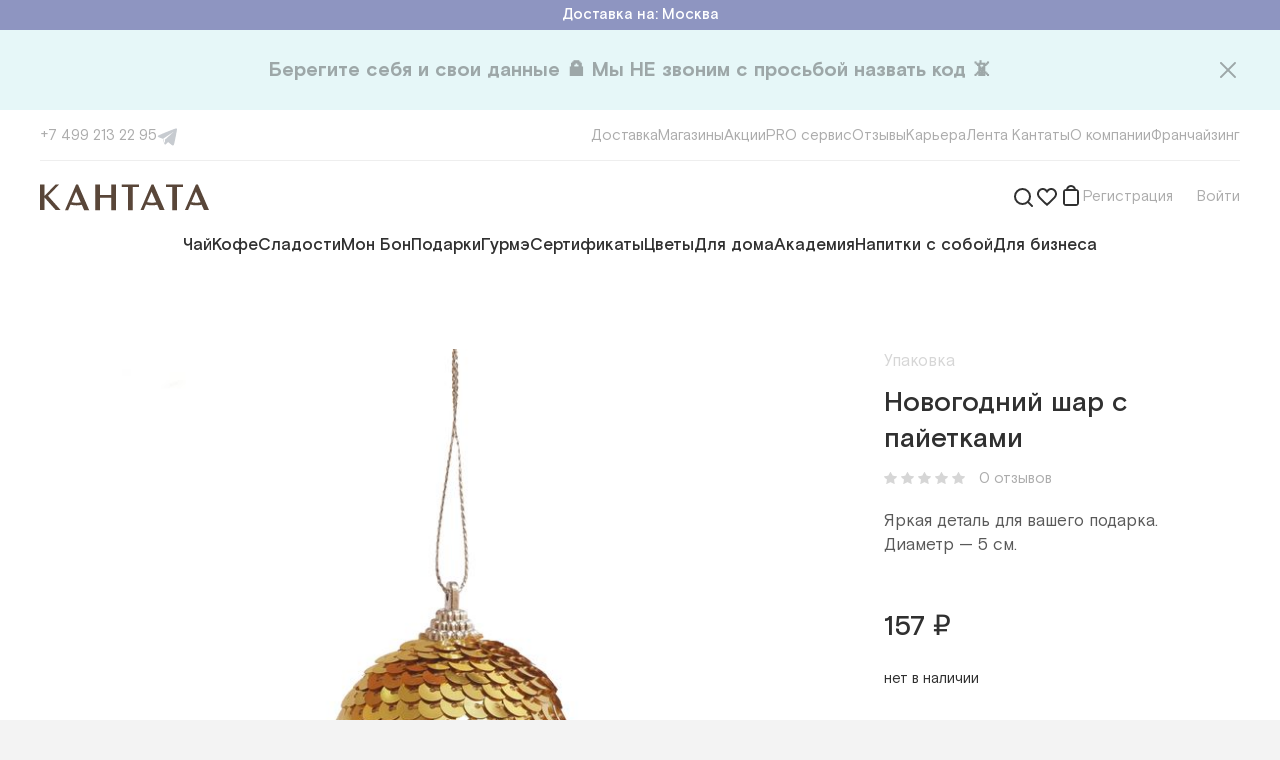

--- FILE ---
content_type: text/html; charset=utf-8
request_url: https://www.cantata.ru/item/novogodniy-shar-s-payetkami-5sm-6sht
body_size: 58115
content:
<!DOCTYPE html><html lang="ru"><head><meta charSet="utf-8"/><meta content="initial-scale=1.0, width=device-width" name="viewport"/><title>Новогодний шар с пайетками</title><link href="https://www.cantata.ru/item/novogodniy-shar-s-payetkami-5sm-6sht" rel="canonical"/><meta content="https://www.cantata.ru/upload/iblock/150/SHar-s-pai_etkami.jpg" name="image"/><meta content="Новогодний шар с пайетками" property="og:title"/><meta content="https://www.cantata.ru/item/novogodniy-shar-s-payetkami-5sm-6sht" property="og:url"/><meta content="ru_RU" property="og:locale"/><meta content="https://www.cantata.ru/upload/iblock/150/SHar-s-pai_etkami.jpg" property="og:image"/><meta name="next-head-count" content="9"/><link href="/favicon.ico" rel="shortcut icon"/><link href="/styles/base.css" rel="stylesheet"/><link href="https://fonts.googleapis.com" rel="preconnect"/><link crossorigin="anonymous" href="https://fonts.gstatic.com" rel="preconnect"/><link rel="preconnect" href="https://fonts.gstatic.com" crossorigin /><link rel="preload" href="/_next/static/media/4a232156ba45a84d-s.p.woff2" as="font" type="font/woff2" crossorigin="anonymous" data-next-font="size-adjust"/><link rel="preload" href="/_next/static/media/0ecf308bb9fb1d5a-s.p.woff2" as="font" type="font/woff2" crossorigin="anonymous" data-next-font="size-adjust"/><link rel="preload" href="/_next/static/media/f27af9bfb9ecb402-s.p.woff2" as="font" type="font/woff2" crossorigin="anonymous" data-next-font="size-adjust"/><link rel="preload" href="/_next/static/media/5c511f8b28e29201-s.p.woff2" as="font" type="font/woff2" crossorigin="anonymous" data-next-font="size-adjust"/><link rel="preload" href="/_next/static/media/83bce7a3ea9e3165-s.p.woff2" as="font" type="font/woff2" crossorigin="anonymous" data-next-font="size-adjust"/><link rel="preload" href="/_next/static/media/fe98ce7aadedec5b-s.p.woff2" as="font" type="font/woff2" crossorigin="anonymous" data-next-font="size-adjust"/><link rel="preload" href="/_next/static/media/39da14ecabd06836-s.p.woff2" as="font" type="font/woff2" crossorigin="anonymous" data-next-font="size-adjust"/><link rel="preload" href="/_next/static/media/b13a4710b46bfc64-s.p.woff2" as="font" type="font/woff2" crossorigin="anonymous" data-next-font="size-adjust"/><link rel="preload" href="/_next/static/media/4a3a093e0c736ed4-s.p.woff2" as="font" type="font/woff2" crossorigin="anonymous" data-next-font="size-adjust"/><link rel="preload" href="/_next/static/media/f978c10d4e606ca7-s.p.woff2" as="font" type="font/woff2" crossorigin="anonymous" data-next-font="size-adjust"/><link rel="preload" href="/_next/static/css/9c115185d0e242cb.css" as="style"/><link rel="stylesheet" href="/_next/static/css/9c115185d0e242cb.css" data-n-g=""/><link rel="preload" href="/_next/static/css/1abf0ee1fb972145.css" as="style"/><link rel="stylesheet" href="/_next/static/css/1abf0ee1fb972145.css" data-n-p=""/><noscript data-n-css=""></noscript><script defer="" nomodule="" src="/_next/static/chunks/polyfills-c67a75d1b6f99dc8.js"></script><script src="/_next/static/chunks/webpack-e507a81dcaa3555f.js" defer=""></script><script src="/_next/static/chunks/framework-e9109e3320bf2ea6.js" defer=""></script><script src="/_next/static/chunks/main-081c75822803be3d.js" defer=""></script><script src="/_next/static/chunks/pages/_app-74db11d8c14eed96.js" defer=""></script><script src="/_next/static/chunks/2220a2f1-96dd616ed3c64f9b.js" defer=""></script><script src="/_next/static/chunks/6066-f266ed95844bc603.js" defer=""></script><script src="/_next/static/chunks/7285-8a64717c0541aba8.js" defer=""></script><script src="/_next/static/chunks/910-01d70611790714db.js" defer=""></script><script src="/_next/static/chunks/pages/item/%5Bid%5D-ec1764c2eb98bb2a.js" defer=""></script><script src="/_next/static/icb0wy0zQF26f1oPfOLwZ/_buildManifest.js" defer=""></script><script src="/_next/static/icb0wy0zQF26f1oPfOLwZ/_ssgManifest.js" defer=""></script><style id="__jsx-2931977051">html{font-family:'__font_2747e3', '__font_Fallback_2747e3', sans-serif}</style><style data-styled="" data-styled-version="5.3.6">.fyvMWD{cursor:pointer;}/*!sc*/
.heYMzI{cursor:pointer;}/*!sc*/
data-styled.g1[id="sc-128ad1ee-0"]{content:"idFXTz,fyvMWD,heYMzI,"}/*!sc*/
.gZdCPf{display:-webkit-box;display:-webkit-flex;display:-ms-flexbox;display:flex;color:inherit;cursor:pointer;-webkit-text-decoration:none;text-decoration:none;-webkit-transition:color 100ms,border-color 100ms;transition:color 100ms,border-color 100ms;}/*!sc*/
.gZdCPf svg{-webkit-transition:color 100ms,border-color 100ms;transition:color 100ms,border-color 100ms;}/*!sc*/
.gZdCPf:hover{color:#4CBC89;border-color:#4CBC89;}/*!sc*/
.gZdCPf:hover > *{color:#4CBC89 !important;border-color:#4CBC89 !important;}/*!sc*/
.fXubXT{display:-webkit-box;display:-webkit-flex;display:-ms-flexbox;display:flex;color:inherit;cursor:pointer;-webkit-text-decoration:none;text-decoration:none;-webkit-transition:color 100ms,border-color 100ms;transition:color 100ms,border-color 100ms;}/*!sc*/
.fXubXT svg{-webkit-transition:color 100ms,border-color 100ms;transition:color 100ms,border-color 100ms;}/*!sc*/
data-styled.g2[id="sc-699203a5-0"]{content:"gZdCPf,fXubXT,"}/*!sc*/
.eQUZTI{font-size:17px;line-height:24px;color:#ffffff;}/*!sc*/
.cFOaQM{font-size:17px;line-height:24px;color:rgba(48,48,48,0.2);}/*!sc*/
.ddpqgK{font-size:28px;line-height:36px;font-weight:500;color:rgba(48,48,48,1);}/*!sc*/
.eQUIOE{cursor:pointer;font-size:15px;line-height:20px;color:rgba(48,48,48,0.4);}/*!sc*/
.fndVxi{font-size:17px;line-height:24px;color:rgba(48,48,48,0.8);}/*!sc*/
.fKVBVz{font-size:15px;line-height:20px;color:rgba(48,48,48,1);}/*!sc*/
.WeURw{font-size:24px;line-height:32px;font-weight:500;color:#8E95C1;}/*!sc*/
.fFNQsI{font-size:17px;line-height:24px;color:rgba(48,48,48,0.6);}/*!sc*/
.lfiIOW{font-size:15px;line-height:20px;color:#ffffff;}/*!sc*/
.bigzBW{display:inline;font-size:15px;line-height:20px;color:rgba(48,48,48,0.4);}/*!sc*/
data-styled.g3[id="sc-80dca64d-0"]{content:"eQUZTI,cFOaQM,ddpqgK,eQUIOE,fndVxi,fKVBVz,WeURw,fFNQsI,lfiIOW,bigzBW,"}/*!sc*/
.hRXCWP{font-size:15px;line-height:20px;color:rgba(48,48,48,0.4);}/*!sc*/
.dlrlis{display:inline-block;width:auto;overflow:hidden;white-space:nowrap;text-overflow:ellipsis;font-size:15px;line-height:20px;color:rgba(48,48,48,0.4);}/*!sc*/
.ibTlxF{border-bottom:1px dashed rgba(48,48,48,0.4);font-size:17px;line-height:24px;color:rgba(48,48,48,0.4);}/*!sc*/
.hqTSEC{font-size:17px;line-height:24px;font-weight:500;color:rgba(48,48,48,1);}/*!sc*/
.AGDrI{display:inline;font-size:15px;line-height:20px;color:#8E95C1;}/*!sc*/
.iZFcfl{font-size:13px;line-height:20px;color:rgba(48,48,48,0.4);}/*!sc*/
.SmAqA{display:inline;font-size:inherit;line-height:inherit;color:#297BDC;}/*!sc*/
data-styled.g4[id="sc-80dca64d-1"]{content:"hRXCWP,dlrlis,ibTlxF,hqTSEC,AGDrI,iZFcfl,SmAqA,"}/*!sc*/
.fWVdyO{display:-webkit-box;display:-webkit-flex;display:-ms-flexbox;display:flex;-webkit-flex-direction:row;-ms-flex-direction:row;flex-direction:row;-webkit-align-items:center;-webkit-box-align:center;-ms-flex-align:center;align-items:center;-webkit-box-pack:justify;-webkit-justify-content:space-between;-ms-flex-pack:justify;justify-content:space-between;}/*!sc*/
.eqxnJV{display:-webkit-box;display:-webkit-flex;display:-ms-flexbox;display:flex;-webkit-flex-direction:row;-ms-flex-direction:row;flex-direction:row;-webkit-align-items:center;-webkit-box-align:center;-ms-flex-align:center;align-items:center;}/*!sc*/
.eUjuIi{display:-webkit-box;display:-webkit-flex;display:-ms-flexbox;display:flex;-webkit-flex-direction:row;-ms-flex-direction:row;flex-direction:row;-webkit-align-items:center;-webkit-box-align:center;-ms-flex-align:center;align-items:center;-webkit-box-pack:center;-webkit-justify-content:center;-ms-flex-pack:center;justify-content:center;}/*!sc*/
.gDBHdd{display:-webkit-box;display:-webkit-flex;display:-ms-flexbox;display:flex;-webkit-flex-direction:row;-ms-flex-direction:row;flex-direction:row;position:relative;-webkit-align-items:center;-webkit-box-align:center;-ms-flex-align:center;align-items:center;-webkit-box-pack:justify;-webkit-justify-content:space-between;-ms-flex-pack:justify;justify-content:space-between;}/*!sc*/
.NxAMy{display:-webkit-box;display:-webkit-flex;display:-ms-flexbox;display:flex;-webkit-flex-direction:row;-ms-flex-direction:row;flex-direction:row;}/*!sc*/
.cdUGgn{display:-webkit-box;display:-webkit-flex;display:-ms-flexbox;display:flex;-webkit-flex-direction:row;-ms-flex-direction:row;flex-direction:row;-webkit-box-pack:end;-webkit-justify-content:flex-end;-ms-flex-pack:end;justify-content:flex-end;}/*!sc*/
.kofIdl{display:-webkit-box;display:-webkit-flex;display:-ms-flexbox;display:flex;-webkit-flex-direction:row;-ms-flex-direction:row;flex-direction:row;position:relative;}/*!sc*/
.dbXlHO{display:-webkit-box;display:-webkit-flex;display:-ms-flexbox;display:flex;-webkit-flex-direction:column;-ms-flex-direction:column;flex-direction:column;}/*!sc*/
.bpoQmJ{display:-webkit-box;display:-webkit-flex;display:-ms-flexbox;display:flex;-webkit-flex-direction:row;-ms-flex-direction:row;flex-direction:row;-webkit-box-pack:justify;-webkit-justify-content:space-between;-ms-flex-pack:justify;justify-content:space-between;}/*!sc*/
.dSCMsR{display:-webkit-box;display:-webkit-flex;display:-ms-flexbox;display:flex;-webkit-flex-direction:row;-ms-flex-direction:row;flex-direction:row;width:100%;-webkit-align-items:center;-webkit-box-align:center;-ms-flex-align:center;align-items:center;}/*!sc*/
.kUepil{display:-webkit-box;display:-webkit-flex;display:-ms-flexbox;display:flex;-webkit-flex-direction:row;-ms-flex-direction:row;flex-direction:row;-webkit-box-pack:center;-webkit-justify-content:center;-ms-flex-pack:center;justify-content:center;}/*!sc*/
.bYCgoy{display:-webkit-box;display:-webkit-flex;display:-ms-flexbox;display:flex;-webkit-flex-direction:row;-ms-flex-direction:row;flex-direction:row;-webkit-flex-wrap:wrap;-ms-flex-wrap:wrap;flex-wrap:wrap;}/*!sc*/
data-styled.g5[id="sc-36710736-0"]{content:"fWVdyO,eqxnJV,eUjuIi,gDBHdd,NxAMy,cdUGgn,kofIdl,dbXlHO,bpoQmJ,dSCMsR,kUepil,bYCgoy,"}/*!sc*/
#__next{height:100%;}/*!sc*/
#nprogress{pointer-events:none;}/*!sc*/
#nprogress .bar{background:#4CBC89;position:fixed;z-index:1031;top:0;left:0;width:100%;height:2px;}/*!sc*/
#nprogress .peg{display:block;position:absolute;right:0;width:100px;height:100%;box-shadow:0 0 10px #4CBC89,0 0 5px #4CBC89;opacity:1.0;-webkit-transform:rotate(3deg) translate(0px,-4px);-ms-transform:rotate(3deg) translate(0px,-4px);-webkit-transform:rotate(3deg) translate(0px,-4px);-ms-transform:rotate(3deg) translate(0px,-4px);transform:rotate(3deg) translate(0px,-4px);}/*!sc*/
.gm-style-iw-chr{display:none;}/*!sc*/
.gm-style-iw{max-width:300px !important;padding:0 !important;}/*!sc*/
.gm-style-iw-d{overflow:auto !important;}/*!sc*/
b,strong{font-weight:bold;}/*!sc*/
i{font-style:italic;}/*!sc*/
@-webkit-keyframes nprogress-spinner{0%{-webkit-transform:rotate(0deg);}100%{-webkit-transform:rotate(360deg);}}/*!sc*/
@-webkit-keyframes nprogress-spinner{0%{-webkit-transform:rotate(0deg);-ms-transform:rotate(0deg);transform:rotate(0deg);}100%{-webkit-transform:rotate(360deg);-ms-transform:rotate(360deg);transform:rotate(360deg);}}/*!sc*/
@keyframes nprogress-spinner{0%{-webkit-transform:rotate(0deg);-ms-transform:rotate(0deg);transform:rotate(0deg);}100%{-webkit-transform:rotate(360deg);-ms-transform:rotate(360deg);transform:rotate(360deg);}}/*!sc*/
data-styled.g15[id="sc-global-iljrJy1"]{content:"sc-global-iljrJy1,"}/*!sc*/
.gQhPYl{margin-bottom:60px;}/*!sc*/
data-styled.g16[id="sc-c365624f-0"]{content:"gQhPYl,"}/*!sc*/
.dYLFxg{font-family:inherit;width:100%;display:-webkit-box;display:-webkit-flex;display:-ms-flexbox;display:flex;border:1px solid rgba(48,48,48,0.12);border-radius:8px;font-size:17px;line-height:24px;color:rgba(48,48,48,1);background:#ffffff;outline:none;max-height:48px;padding:12px 14px 12px 16px;}/*!sc*/
.dYLFxg::-webkit-input-placeholder{color:rgba(48,48,48,0.4);}/*!sc*/
.dYLFxg::-moz-placeholder{color:rgba(48,48,48,0.4);}/*!sc*/
.dYLFxg:-ms-input-placeholder{color:rgba(48,48,48,0.4);}/*!sc*/
.dYLFxg::placeholder{color:rgba(48,48,48,0.4);}/*!sc*/
.dYLFxg:hover{border:1px solid rgba(48,48,48,0.4);}/*!sc*/
.dYLFxg:focus{border:1px solid #4CBC89;}/*!sc*/
.feMLwA{font-family:inherit;width:100%;display:-webkit-box;display:-webkit-flex;display:-ms-flexbox;display:flex;border:1px solid rgba(48,48,48,0.12);border-radius:8px;font-size:17px;line-height:24px;color:rgba(48,48,48,1);background:#ffffff;outline:none;max-height:48px;padding:12px 50px 12px 16px;}/*!sc*/
.feMLwA::-webkit-input-placeholder{color:rgba(48,48,48,0.4);}/*!sc*/
.feMLwA::-moz-placeholder{color:rgba(48,48,48,0.4);}/*!sc*/
.feMLwA:-ms-input-placeholder{color:rgba(48,48,48,0.4);}/*!sc*/
.feMLwA::placeholder{color:rgba(48,48,48,0.4);}/*!sc*/
.feMLwA:hover{border:1px solid rgba(48,48,48,0.4);}/*!sc*/
.feMLwA:focus{border:1px solid #4CBC89;}/*!sc*/
data-styled.g20[id="sc-a590e65d-3"]{content:"dYLFxg,feMLwA,"}/*!sc*/
.gOdsQa{position:relative;}/*!sc*/
data-styled.g24[id="sc-684c8415-0"]{content:"gOdsQa,"}/*!sc*/
.kceXhR{position:relative;width:100%;}/*!sc*/
.kceXhR > svg{position:absolute;right:21px;top:50%;-webkit-transform:translateY(-50%);-ms-transform:translateY(-50%);transform:translateY(-50%);cursor:pointer;}/*!sc*/
data-styled.g25[id="sc-684c8415-1"]{content:"kceXhR,"}/*!sc*/
.bnFHKR{border:none;background-clip:padding-box;border-radius:8px;-webkit-transition:300ms;transition:300ms;cursor:pointer;position:relative;padding:12px 40px;max-height:48px;}/*!sc*/
.iJmsGN{border:none;background-clip:padding-box;border-radius:8px;-webkit-transition:300ms;transition:300ms;cursor:pointer;position:relative;padding:10px 20px;max-height:40px;}/*!sc*/
data-styled.g32[id="sc-3d8576a0-4"]{content:"bnFHKR,iJmsGN,"}/*!sc*/
.ipfKjZ{background-color:#4CBC89;}/*!sc*/
.ipfKjZ:hover,.ipfKjZ:active{background-color:#31A570;}/*!sc*/
data-styled.g33[id="sc-3d8576a0-5"]{content:"ipfKjZ,"}/*!sc*/
.SvYVz{top:0;padding-top:8px;position:absolute;right:0;display:none;}/*!sc*/
data-styled.g37[id="sc-8b1d548f-0"]{content:"SvYVz,"}/*!sc*/
.hifSdi{position:relative;z-index:100;}/*!sc*/
data-styled.g38[id="sc-8b1d548f-1"]{content:"hifSdi,"}/*!sc*/
.bFClAv{display:-webkit-box;display:-webkit-flex;display:-ms-flexbox;display:flex;-webkit-flex-direction:column;-ms-flex-direction:column;flex-direction:column;}/*!sc*/
data-styled.g40[id="sc-d0c5c052-0"]{content:"bFClAv,"}/*!sc*/
.kxqnjO{display:-webkit-box;display:-webkit-flex;display:-ms-flexbox;display:flex;-webkit-flex-direction:column;-ms-flex-direction:column;flex-direction:column;}/*!sc*/
data-styled.g41[id="sc-d0c5c052-1"]{content:"kxqnjO,"}/*!sc*/
.jfhsKv{display:-webkit-box;display:-webkit-flex;display:-ms-flexbox;display:flex;gap:16px;}/*!sc*/
@media (min-width:1000px){.jfhsKv{display:none;}}/*!sc*/
@media (min-width:1000px){.jfhsKv{gap:18px;}}/*!sc*/
@media (min-width:1240px){.jfhsKv{gap:32px;}}/*!sc*/
.Eixdz{display:-webkit-box;display:-webkit-flex;display:-ms-flexbox;display:flex;gap:16px;}/*!sc*/
@media (min-width:1000px){.Eixdz{gap:18px;}}/*!sc*/
@media (min-width:1240px){.Eixdz{gap:32px;}}/*!sc*/
data-styled.g44[id="sc-c5d42731-0"]{content:"jfhsKv,Eixdz,"}/*!sc*/
.gXvaBF{display:none;}/*!sc*/
@media (min-width:1000px){.gXvaBF{display:-webkit-box;display:-webkit-flex;display:-ms-flexbox;display:flex;}}/*!sc*/
data-styled.g47[id="sc-c5d42731-3"]{content:"gXvaBF,"}/*!sc*/
.juWixY svg{-webkit-flex:none;-ms-flex:none;flex:none;}/*!sc*/
.juWixY svg path{-webkit-transition:fill 300ms;transition:fill 300ms;}/*!sc*/
.juWixY:hover path{fill:#20a0e1;}/*!sc*/
data-styled.g56[id="sc-2e1a77f4-0"]{content:"juWixY,"}/*!sc*/
@media (min-width:760px){.ecFIjW{gap:12px;}}/*!sc*/
@media (min-width:1240px){.ecFIjW{gap:20px;}}/*!sc*/
data-styled.g57[id="sc-cd5f44c1-0"]{content:"ecFIjW,"}/*!sc*/
.lpbqhF{white-space:nowrap;}/*!sc*/
data-styled.g59[id="sc-cd5f44c1-2"]{content:"lpbqhF,"}/*!sc*/
.hDVnfx{white-space:nowrap;}/*!sc*/
data-styled.g61[id="sc-e24851a7-0"]{content:"hDVnfx,"}/*!sc*/
.jZMIuV{position:relative;width:100%;}/*!sc*/
data-styled.g66[id="sc-a22ef421-0"]{content:"jZMIuV,"}/*!sc*/
.fyrgRo{display:-webkit-box;display:-webkit-flex;display:-ms-flexbox;display:flex;-webkit-align-items:center;-webkit-box-align:center;-ms-flex-align:center;align-items:center;-ms-overflow-style:none;-webkit-scrollbar-width:none;-moz-scrollbar-width:none;-ms-scrollbar-width:none;scrollbar-width:none;}/*!sc*/
.fyrgRo::-webkit-scrollbar{display:none;}/*!sc*/
@media (min-width:1000px){.fyrgRo{gap:18px;}}/*!sc*/
@media (min-width:1240px){.fyrgRo{gap:24px;}}/*!sc*/
data-styled.g67[id="sc-a22ef421-1"]{content:"fyrgRo,"}/*!sc*/
.fMKmAT{width:32px;height:32px;}/*!sc*/
@media (min-width:760px){.fMKmAT{width:169px;}.fMKmAT svg + svg{margin-left:12px;}}/*!sc*/
@media (min-width:1000px){.fMKmAT{width:120px;}}/*!sc*/
@media (min-width:1240px){.fMKmAT{width:169px;}}/*!sc*/
data-styled.g68[id="sc-aa4c73c7-0"]{content:"fMKmAT,"}/*!sc*/
.bzuJgg{width:100%;height:0;overflow:hidden;position:relative;padding-bottom:76.92%;}/*!sc*/
data-styled.g72[id="sc-8d4a4d7c-0"]{content:"bzuJgg,"}/*!sc*/
.bcdbMQ{width:100%;height:1px;background:rgba(48,48,48,0.08);}/*!sc*/
data-styled.g81[id="sc-73b34b6b-0"]{content:"bcdbMQ,"}/*!sc*/
.icVUzF{width:100%;background:#fff;padding:8px 12px;display:-webkit-box;display:-webkit-flex;display:-ms-flexbox;display:flex;-webkit-flex-direction:column;-ms-flex-direction:column;flex-direction:column;}/*!sc*/
@media (min-width:760px){.icVUzF{padding:20px;}}/*!sc*/
@media (min-width:1000px){.icVUzF{padding:16px 20px 32px;}}/*!sc*/
@media (min-width:1240px){.icVUzF{padding:16px 40px 32px;}}/*!sc*/
data-styled.g82[id="sc-1531e107-0"]{content:"icVUzF,"}/*!sc*/
.kfCjry{gap:20px;}/*!sc*/
data-styled.g83[id="sc-1531e107-1"]{content:"kfCjry,"}/*!sc*/
.dXgPzv{gap:15px;}/*!sc*/
data-styled.g84[id="sc-1531e107-2"]{content:"dXgPzv,"}/*!sc*/
.yUXQZ{margin:14px 0 20px;}/*!sc*/
data-styled.g85[id="sc-1531e107-3"]{content:"yUXQZ,"}/*!sc*/
.edLCFk{margin-top:20px;}/*!sc*/
data-styled.g87[id="sc-1531e107-5"]{content:"edLCFk,"}/*!sc*/
.fDvXuJ{width:100%;margin-left:auto;margin-right:auto;display:-webkit-box;display:-webkit-flex;display:-ms-flexbox;display:flex;-webkit-flex-direction:column;-ms-flex-direction:column;flex-direction:column;-webkit-box-pack:start;-webkit-justify-content:flex-start;-ms-flex-pack:start;justify-content:flex-start;-webkit-align-items:normal;-webkit-box-align:normal;-ms-flex-align:normal;align-items:normal;}/*!sc*/
@media (min-width:760px){.fDvXuJ{max-width:1000px;}}/*!sc*/
@media (min-width:1000px){.fDvXuJ{max-width:1240px;}}/*!sc*/
@media (min-width:1240px){.fDvXuJ{max-width:1440px;}}/*!sc*/
.dnfyCd{width:100%;margin-left:auto;margin-right:auto;display:-webkit-box;display:-webkit-flex;display:-ms-flexbox;display:flex;-webkit-flex-direction:column;-ms-flex-direction:column;flex-direction:column;-webkit-box-pack:start;-webkit-justify-content:flex-start;-ms-flex-pack:start;justify-content:flex-start;-webkit-align-items:normal;-webkit-box-align:normal;-ms-flex-align:normal;align-items:normal;padding-left:20px;padding-right:20px;}/*!sc*/
@media (min-width:760px){.dnfyCd{max-width:760px;padding-left:40px;padding-right:40px;}}/*!sc*/
@media (min-width:1000px){.dnfyCd{max-width:1000px;}}/*!sc*/
@media (min-width:1240px){.dnfyCd{max-width:1240px;}}/*!sc*/
.ckMucd{width:100%;margin-left:auto;margin-right:auto;display:-webkit-box;display:-webkit-flex;display:-ms-flexbox;display:flex;-webkit-flex-direction:column;-ms-flex-direction:column;flex-direction:column;-webkit-box-pack:start;-webkit-justify-content:flex-start;-ms-flex-pack:start;justify-content:flex-start;-webkit-align-items:center;-webkit-box-align:center;-ms-flex-align:center;align-items:center;}/*!sc*/
@media (min-width:760px){.ckMucd{max-width:760px;}}/*!sc*/
@media (min-width:1000px){.ckMucd{max-width:1000px;}}/*!sc*/
@media (min-width:1240px){.ckMucd{max-width:1240px;}}/*!sc*/
data-styled.g88[id="sc-dcd612e5-0"]{content:"fDvXuJ,dnfyCd,ckMucd,"}/*!sc*/
.jVPmbk{display:block;margin-top:32px;text-align:center;}/*!sc*/
data-styled.g90[id="sc-de944a94-0"]{content:"jVPmbk,"}/*!sc*/
.kCGlWb{white-space:pre-wrap;}/*!sc*/
data-styled.g91[id="sc-de944a94-1"]{content:"kCGlWb,"}/*!sc*/
.gSYNCm{max-width:560px;margin:0 auto 60px;text-align:center;}/*!sc*/
data-styled.g93[id="sc-47fdadd5-1"]{content:"gSYNCm,"}/*!sc*/
.bmYjJi{margin-bottom:8px;white-space:pre-wrap;}/*!sc*/
data-styled.g94[id="sc-47fdadd5-2"]{content:"bmYjJi,"}/*!sc*/
.cnXLiG{margin-bottom:24px;}/*!sc*/
data-styled.g95[id="sc-47fdadd5-3"]{content:"cnXLiG,"}/*!sc*/
.carpaS .sc-fbc07d90-1{-webkit-align-items:flex-start;-webkit-box-align:flex-start;-ms-flex-align:flex-start;align-items:flex-start;overflow:hidden;}/*!sc*/
.carpaS .sc-fbc07d90-3{width:100%;max-height:calc(100% - 50px);padding:20px 0 0 0;margin:50px auto;}/*!sc*/
.carpaS .sc-fbc07d90-4{padding:0 16px 40px 16px;overflow:auto;}/*!sc*/
@media (min-width:560px){.carpaS .sc-fbc07d90-4{padding:0 40px 40px 40px;}}/*!sc*/
data-styled.g124[id="sc-3d94f237-0"]{content:"carpaS,"}/*!sc*/
.hNlZTx{margin-left:24px;}/*!sc*/
data-styled.g158[id="sc-37c5e48b-0"]{content:"hNlZTx,"}/*!sc*/
.jrLxZm .sc-8b1d548f-0{margin-top:18px;padding-top:10px;}/*!sc*/
data-styled.g159[id="sc-37c5e48b-1"]{content:"jrLxZm,"}/*!sc*/
.kVTybG{width:320px;padding:28px;border-radius:8px;background-color:#ffffff;border:1px solid rgba(48,48,48,0.04);box-shadow:0px 4px 20px rgba(48,48,48,0.08);}/*!sc*/
.kVTybG .sc-d0c5c052-1 > * + *{margin-top:12px;}/*!sc*/
data-styled.g160[id="sc-37c5e48b-2"]{content:"kVTybG,"}/*!sc*/
.iNLgaB{margin-top:20px !important;}/*!sc*/
data-styled.g161[id="sc-37c5e48b-3"]{content:"iNLgaB,"}/*!sc*/
.kJIjGL{outline:none;position:absolute;left:12px;top:50%;-webkit-transform:translateY(-50%);-ms-transform:translateY(-50%);transform:translateY(-50%);border-radius:8px;border-top-right-radius:0;border-bottom-right-radius:0;}/*!sc*/
.kJIjGL:hover,.kJIjGL:focus{cursor:pointer;background-color:#f1f1f1;}/*!sc*/
data-styled.g169[id="sc-47e7c887-4"]{content:"kJIjGL,"}/*!sc*/
.iziHuL .sc-684c8415-0{-webkit-flex-direction:column;-ms-flex-direction:column;flex-direction:column;}/*!sc*/
data-styled.g170[id="sc-39282883-0"]{content:"iziHuL,"}/*!sc*/
.kIEpQP{margin-top:12px;width:100%;position:absolute;top:12px;right:12px;margin-top:0;width:auto;}/*!sc*/
data-styled.g171[id="sc-39282883-1"]{content:"kIEpQP,"}/*!sc*/
.fNvpoX{width:100%;margin:0 auto;max-width:460px;}/*!sc*/
data-styled.g172[id="sc-434796e5-0"]{content:"fNvpoX,"}/*!sc*/
.jYgMjL{width:100%;padding:60px 20px 32px;background:#F7F7F2;}/*!sc*/
@media (min-width:760px){.jYgMjL{padding:60px 60px 64px;}}/*!sc*/
data-styled.g173[id="sc-67a81e3f-0"]{content:"jYgMjL,"}/*!sc*/
@media (min-width:1000px){.kukhry{-webkit-box-pack:justify;-webkit-justify-content:space-between;-ms-flex-pack:justify;justify-content:space-between;}}/*!sc*/
data-styled.g174[id="sc-67a81e3f-1"]{content:"kukhry,"}/*!sc*/
.dwctKB{-webkit-box-flex:0;-webkit-flex-grow:0;-ms-flex-positive:0;flex-grow:0;-webkit-flex-basis:50%;-ms-flex-preferred-size:50%;flex-basis:50%;max-width:50%;height:90px;}/*!sc*/
.dwctKB:nth-child(1n + 3){margin-top:54px;}/*!sc*/
.dwctKB > *:first-child{-webkit-flex:none;-ms-flex:none;flex:none;margin-bottom:10px;}/*!sc*/
.dwctKB > *:last-child{white-space:pre;}/*!sc*/
.dwctKB .sc-aa4c73c7-0{width:125px;height:40px;}/*!sc*/
.dwctKB .sc-aa4c73c7-1{width:100%;}/*!sc*/
@media (min-width:760px){.dwctKB{-webkit-flex-basis:calc(100% / 3);-ms-flex-preferred-size:calc(100% / 3);flex-basis:calc(100% / 3);max-width:calc(100% / 3);}.dwctKB:nth-child(3){margin-top:0;}}/*!sc*/
@media (min-width:1000px){.dwctKB{-webkit-flex-basis:auto;-ms-flex-preferred-size:auto;flex-basis:auto;max-width:none;}.dwctKB:nth-child(1n + 3){margin-top:0;}.dwctKB:not(:first-child){-webkit-align-items:center;-webkit-box-align:center;-ms-flex-align:center;align-items:center;text-align:center;}}/*!sc*/
data-styled.g175[id="sc-67a81e3f-2"]{content:"dwctKB,"}/*!sc*/
.UJImp{padding-top:26px;margin-top:54px;border-top:1px solid rgba(48,48,48,0.08);}/*!sc*/
@media (min-width:760px){.UJImp{-webkit-flex-direction:row;-ms-flex-direction:row;flex-direction:row;}}/*!sc*/
@media (min-width:1000px){.UJImp{-webkit-box-pack:justify;-webkit-justify-content:space-between;-ms-flex-pack:justify;justify-content:space-between;}}/*!sc*/
data-styled.g176[id="sc-67a81e3f-3"]{content:"UJImp,"}/*!sc*/
.dpCOQM{display:grid;grid-template-columns:1fr;width:100%;-webkit-box-pack:start;-webkit-justify-content:flex-start;-ms-flex-pack:start;justify-content:flex-start;-webkit-align-items:flex-start;-webkit-box-align:flex-start;-ms-flex-align:flex-start;align-items:flex-start;row-gap:8px;}/*!sc*/
@media (min-width:760px){.dpCOQM{grid-template-columns:repeat(4,max-content);grid-template-rows:repeat(3,min-content);-webkit-column-gap:24px;column-gap:24px;}}/*!sc*/
@media (min-width:1240px){.dpCOQM{grid-template-rows:repeat(3,min-content);-webkit-column-gap:100px;column-gap:100px;}}/*!sc*/
data-styled.g177[id="sc-67a81e3f-4"]{content:"dpCOQM,"}/*!sc*/
.iafDqU{margin-top:26px;}/*!sc*/
.iafDqU svg{-webkit-flex:none;-ms-flex:none;flex:none;}/*!sc*/
.iafDqU svg path{-webkit-transition:fill 300ms;transition:fill 300ms;}/*!sc*/
.iafDqU a:nth-child(1):hover path{fill:#45668e;}/*!sc*/
.iafDqU a:nth-child(2):hover path{fill:#20a0e1;}/*!sc*/
.iafDqU a + a{margin-left:24px;}/*!sc*/
@media (min-width:760px){.iafDqU{-webkit-flex-basis:calc(100% / 3);-ms-flex-preferred-size:calc(100% / 3);flex-basis:calc(100% / 3);max-width:calc(100% / 3);margin-top:0;}}/*!sc*/
@media (min-width:1000px){.iafDqU{-webkit-flex-basis:auto;-ms-flex-preferred-size:auto;flex-basis:auto;max-width:none;}}/*!sc*/
data-styled.g178[id="sc-67a81e3f-5"]{content:"iafDqU,"}/*!sc*/
@media (min-width:760px){.cAytDy .sc-a590e65d-3{height:64px;max-height:64px;}}/*!sc*/
data-styled.g179[id="sc-67a81e3f-6"]{content:"cAytDy,"}/*!sc*/
.eKBTjT{margin-top:28px;white-space:pre-line;}/*!sc*/
data-styled.g180[id="sc-67a81e3f-7"]{content:"eKBTjT,"}/*!sc*/
.iuDVRS{-webkit-flex:1;-ms-flex:1;flex:1;background:#ffffff;}/*!sc*/
data-styled.g181[id="sc-52486cbc-0"]{content:"iuDVRS,"}/*!sc*/
.eXmqDT{padding-top:12px;-webkit-flex-direction:row;-ms-flex-direction:row;flex-direction:row;-webkit-align-items:center;-webkit-box-align:center;-ms-flex-align:center;align-items:center;}/*!sc*/
data-styled.g205[id="sc-2e3245a7-0"]{content:"eXmqDT,"}/*!sc*/
.cAMNSK{margin-left:14px;-webkit-transition:color 300ms;transition:color 300ms;}/*!sc*/
.cAMNSK:hover{color:rgba(48,48,48,1);}/*!sc*/
data-styled.g206[id="sc-2e3245a7-1"]{content:"cAMNSK,"}/*!sc*/
.gKiNsl{position:relative;}/*!sc*/
.gKiNsl svg + svg{margin-left:4px;}/*!sc*/
data-styled.g208[id="sc-2e3245a7-3"]{content:"gKiNsl,"}/*!sc*/
.iRWwGc{top:0;left:0;height:100%;overflow:hidden;position:absolute;white-space:nowrap;}/*!sc*/
data-styled.g209[id="sc-2e3245a7-4"]{content:"iRWwGc,"}/*!sc*/
.jbpiLb{padding-top:28px;}/*!sc*/
.jbpiLb > div + div{margin-left:12px;}/*!sc*/
data-styled.g218[id="sc-22ef3ad-0"]{content:"jbpiLb,"}/*!sc*/
.boccjC{overflow:hidden;position:relative;}/*!sc*/
data-styled.g219[id="sc-22ef3ad-1"]{content:"boccjC,"}/*!sc*/
.keZzsC{-webkit-box-pack:center;-webkit-justify-content:center;-ms-flex-pack:center;justify-content:center;-webkit-align-items:center;-webkit-box-align:center;-ms-flex-align:center;align-items:center;display:-webkit-box;display:-webkit-flex;display:-ms-flexbox;display:flex;padding:40px;}/*!sc*/
data-styled.g263[id="sc-74cc599f-0"]{content:"keZzsC,"}/*!sc*/
.gwOCrH{max-width:600px;}/*!sc*/
data-styled.g264[id="sc-74cc599f-1"]{content:"gwOCrH,"}/*!sc*/
.kmntg{margin-top:12px;}/*!sc*/
data-styled.g284[id="sc-56891a43-0"]{content:"kmntg,"}/*!sc*/
.IepVX{margin-top:20px;}/*!sc*/
.IepVX a{color:rgba(48,48,48,0.4);-webkit-text-decoration:none;text-decoration:none;}/*!sc*/
data-styled.g285[id="sc-56891a43-1"]{content:"IepVX,"}/*!sc*/
.jDBkdB{display:block;}/*!sc*/
data-styled.g296[id="sc-83abc821-0"]{content:"jDBkdB,"}/*!sc*/
.kkMVlA{width:100%;max-width:780px;margin:0 auto;text-align:justify;}/*!sc*/
.kkMVlA h1,.kkMVlA h2,.kkMVlA h3,.kkMVlA h4,.kkMVlA h5,.kkMVlA h6{margin:0.6em 0;}/*!sc*/
.kkMVlA p,.kkMVlA ul,.kkMVlA img{margin:0.4em 0;}/*!sc*/
.kkMVlA ul{list-style:disc;}/*!sc*/
.kkMVlA ol{list-style:decimal;}/*!sc*/
.kkMVlA ul,.kkMVlA ol{margin-left:40px;}/*!sc*/
.kkMVlA img{width:100%;}/*!sc*/
.kkMVlA:first-of-type > *{margin-top:0;padding-top:0;}/*!sc*/
data-styled.g297[id="sc-83abc821-1"]{content:"kkMVlA,"}/*!sc*/
.gxEtiB{font-size:17px;line-height:28px;}/*!sc*/
@media (min-width:560px){.gxEtiB{font-size:20px;line-height:32px;}}/*!sc*/
.gxEtiB p + p{margin-top:1em;}/*!sc*/
.gxEtiB img{width:auto;max-width:100%;}/*!sc*/
data-styled.g298[id="sc-83abc821-2"]{content:"gxEtiB,"}/*!sc*/
.bfqVUU{-webkit-box-pack:center;-webkit-justify-content:center;-ms-flex-pack:center;justify-content:center;margin:auto;}/*!sc*/
data-styled.g308[id="sc-ed176f04-0"]{content:"bfqVUU,"}/*!sc*/
.daeDPC{padding:20px 0px;}/*!sc*/
@media (min-width:760px){.daeDPC{padding:60px 0px;}}/*!sc*/
.daeDPC > div{margin:0px 0px 32px 0px;}/*!sc*/
@media (min-width:760px){.daeDPC > div{width:320px;margin:0px 40px 0px 0px;}}/*!sc*/
.daeDPC > div:first-child{width:100%;}/*!sc*/
@media (min-width:760px){.daeDPC > div:first-child{width:calc(100% - 320px);}}/*!sc*/
@media (min-width:1000px){.daeDPC > div .sc-4adf9488-0{width:calc(520px - 75px);}}/*!sc*/
@media (min-width:1240px){.daeDPC > div .sc-4adf9488-0{width:calc(760px - 75px);}}/*!sc*/
.daeDPC > div:last-child{margin:0px;}/*!sc*/
@media (min-width:1000px){.daeDPC > div:last-child{width:360px;}}/*!sc*/
data-styled.g309[id="sc-ed176f04-1"]{content:"daeDPC,"}/*!sc*/
.gzTMQv{padding-top:24px;}/*!sc*/
.gzTMQv > div{margin-right:12px;}/*!sc*/
.gzTMQv > div:last-child{margin-right:0px;}/*!sc*/
data-styled.g310[id="sc-ed176f04-2"]{content:"gzTMQv,"}/*!sc*/
.kHqNgY{padding-top:32px;}/*!sc*/
data-styled.g311[id="sc-ed176f04-3"]{content:"kHqNgY,"}/*!sc*/
.deqZAA{padding-bottom:2px;border-bottom:1px solid rgba(48,48,48,0.08);}/*!sc*/
data-styled.g312[id="sc-ed176f04-4"]{content:"deqZAA,"}/*!sc*/
</style><style data-href="https://fonts.googleapis.com/css2?family=Roboto:wght@300;400;500&display=swap">@font-face{font-family:'Roboto';font-style:normal;font-weight:300;font-stretch:normal;font-display:swap;src:url(https://fonts.gstatic.com/l/font?kit=KFOMCnqEu92Fr1ME7kSn66aGLdTylUAMQXC89YmC2DPNWuaabWmQ&skey=a0a0114a1dcab3ac&v=v50) format('woff')}@font-face{font-family:'Roboto';font-style:normal;font-weight:400;font-stretch:normal;font-display:swap;src:url(https://fonts.gstatic.com/l/font?kit=KFOMCnqEu92Fr1ME7kSn66aGLdTylUAMQXC89YmC2DPNWubEbWmQ&skey=a0a0114a1dcab3ac&v=v50) format('woff')}@font-face{font-family:'Roboto';font-style:normal;font-weight:500;font-stretch:normal;font-display:swap;src:url(https://fonts.gstatic.com/l/font?kit=KFOMCnqEu92Fr1ME7kSn66aGLdTylUAMQXC89YmC2DPNWub2bWmQ&skey=a0a0114a1dcab3ac&v=v50) format('woff')}@font-face{font-family:'Roboto';font-style:normal;font-weight:300;font-stretch:100%;font-display:swap;src:url(https://fonts.gstatic.com/s/roboto/v50/KFO7CnqEu92Fr1ME7kSn66aGLdTylUAMa3GUBHMdazTgWw.woff2) format('woff2');unicode-range:U+0460-052F,U+1C80-1C8A,U+20B4,U+2DE0-2DFF,U+A640-A69F,U+FE2E-FE2F}@font-face{font-family:'Roboto';font-style:normal;font-weight:300;font-stretch:100%;font-display:swap;src:url(https://fonts.gstatic.com/s/roboto/v50/KFO7CnqEu92Fr1ME7kSn66aGLdTylUAMa3iUBHMdazTgWw.woff2) format('woff2');unicode-range:U+0301,U+0400-045F,U+0490-0491,U+04B0-04B1,U+2116}@font-face{font-family:'Roboto';font-style:normal;font-weight:300;font-stretch:100%;font-display:swap;src:url(https://fonts.gstatic.com/s/roboto/v50/KFO7CnqEu92Fr1ME7kSn66aGLdTylUAMa3CUBHMdazTgWw.woff2) format('woff2');unicode-range:U+1F00-1FFF}@font-face{font-family:'Roboto';font-style:normal;font-weight:300;font-stretch:100%;font-display:swap;src:url(https://fonts.gstatic.com/s/roboto/v50/KFO7CnqEu92Fr1ME7kSn66aGLdTylUAMa3-UBHMdazTgWw.woff2) format('woff2');unicode-range:U+0370-0377,U+037A-037F,U+0384-038A,U+038C,U+038E-03A1,U+03A3-03FF}@font-face{font-family:'Roboto';font-style:normal;font-weight:300;font-stretch:100%;font-display:swap;src:url(https://fonts.gstatic.com/s/roboto/v50/KFO7CnqEu92Fr1ME7kSn66aGLdTylUAMawCUBHMdazTgWw.woff2) format('woff2');unicode-range:U+0302-0303,U+0305,U+0307-0308,U+0310,U+0312,U+0315,U+031A,U+0326-0327,U+032C,U+032F-0330,U+0332-0333,U+0338,U+033A,U+0346,U+034D,U+0391-03A1,U+03A3-03A9,U+03B1-03C9,U+03D1,U+03D5-03D6,U+03F0-03F1,U+03F4-03F5,U+2016-2017,U+2034-2038,U+203C,U+2040,U+2043,U+2047,U+2050,U+2057,U+205F,U+2070-2071,U+2074-208E,U+2090-209C,U+20D0-20DC,U+20E1,U+20E5-20EF,U+2100-2112,U+2114-2115,U+2117-2121,U+2123-214F,U+2190,U+2192,U+2194-21AE,U+21B0-21E5,U+21F1-21F2,U+21F4-2211,U+2213-2214,U+2216-22FF,U+2308-230B,U+2310,U+2319,U+231C-2321,U+2336-237A,U+237C,U+2395,U+239B-23B7,U+23D0,U+23DC-23E1,U+2474-2475,U+25AF,U+25B3,U+25B7,U+25BD,U+25C1,U+25CA,U+25CC,U+25FB,U+266D-266F,U+27C0-27FF,U+2900-2AFF,U+2B0E-2B11,U+2B30-2B4C,U+2BFE,U+3030,U+FF5B,U+FF5D,U+1D400-1D7FF,U+1EE00-1EEFF}@font-face{font-family:'Roboto';font-style:normal;font-weight:300;font-stretch:100%;font-display:swap;src:url(https://fonts.gstatic.com/s/roboto/v50/KFO7CnqEu92Fr1ME7kSn66aGLdTylUAMaxKUBHMdazTgWw.woff2) format('woff2');unicode-range:U+0001-000C,U+000E-001F,U+007F-009F,U+20DD-20E0,U+20E2-20E4,U+2150-218F,U+2190,U+2192,U+2194-2199,U+21AF,U+21E6-21F0,U+21F3,U+2218-2219,U+2299,U+22C4-22C6,U+2300-243F,U+2440-244A,U+2460-24FF,U+25A0-27BF,U+2800-28FF,U+2921-2922,U+2981,U+29BF,U+29EB,U+2B00-2BFF,U+4DC0-4DFF,U+FFF9-FFFB,U+10140-1018E,U+10190-1019C,U+101A0,U+101D0-101FD,U+102E0-102FB,U+10E60-10E7E,U+1D2C0-1D2D3,U+1D2E0-1D37F,U+1F000-1F0FF,U+1F100-1F1AD,U+1F1E6-1F1FF,U+1F30D-1F30F,U+1F315,U+1F31C,U+1F31E,U+1F320-1F32C,U+1F336,U+1F378,U+1F37D,U+1F382,U+1F393-1F39F,U+1F3A7-1F3A8,U+1F3AC-1F3AF,U+1F3C2,U+1F3C4-1F3C6,U+1F3CA-1F3CE,U+1F3D4-1F3E0,U+1F3ED,U+1F3F1-1F3F3,U+1F3F5-1F3F7,U+1F408,U+1F415,U+1F41F,U+1F426,U+1F43F,U+1F441-1F442,U+1F444,U+1F446-1F449,U+1F44C-1F44E,U+1F453,U+1F46A,U+1F47D,U+1F4A3,U+1F4B0,U+1F4B3,U+1F4B9,U+1F4BB,U+1F4BF,U+1F4C8-1F4CB,U+1F4D6,U+1F4DA,U+1F4DF,U+1F4E3-1F4E6,U+1F4EA-1F4ED,U+1F4F7,U+1F4F9-1F4FB,U+1F4FD-1F4FE,U+1F503,U+1F507-1F50B,U+1F50D,U+1F512-1F513,U+1F53E-1F54A,U+1F54F-1F5FA,U+1F610,U+1F650-1F67F,U+1F687,U+1F68D,U+1F691,U+1F694,U+1F698,U+1F6AD,U+1F6B2,U+1F6B9-1F6BA,U+1F6BC,U+1F6C6-1F6CF,U+1F6D3-1F6D7,U+1F6E0-1F6EA,U+1F6F0-1F6F3,U+1F6F7-1F6FC,U+1F700-1F7FF,U+1F800-1F80B,U+1F810-1F847,U+1F850-1F859,U+1F860-1F887,U+1F890-1F8AD,U+1F8B0-1F8BB,U+1F8C0-1F8C1,U+1F900-1F90B,U+1F93B,U+1F946,U+1F984,U+1F996,U+1F9E9,U+1FA00-1FA6F,U+1FA70-1FA7C,U+1FA80-1FA89,U+1FA8F-1FAC6,U+1FACE-1FADC,U+1FADF-1FAE9,U+1FAF0-1FAF8,U+1FB00-1FBFF}@font-face{font-family:'Roboto';font-style:normal;font-weight:300;font-stretch:100%;font-display:swap;src:url(https://fonts.gstatic.com/s/roboto/v50/KFO7CnqEu92Fr1ME7kSn66aGLdTylUAMa3OUBHMdazTgWw.woff2) format('woff2');unicode-range:U+0102-0103,U+0110-0111,U+0128-0129,U+0168-0169,U+01A0-01A1,U+01AF-01B0,U+0300-0301,U+0303-0304,U+0308-0309,U+0323,U+0329,U+1EA0-1EF9,U+20AB}@font-face{font-family:'Roboto';font-style:normal;font-weight:300;font-stretch:100%;font-display:swap;src:url(https://fonts.gstatic.com/s/roboto/v50/KFO7CnqEu92Fr1ME7kSn66aGLdTylUAMa3KUBHMdazTgWw.woff2) format('woff2');unicode-range:U+0100-02BA,U+02BD-02C5,U+02C7-02CC,U+02CE-02D7,U+02DD-02FF,U+0304,U+0308,U+0329,U+1D00-1DBF,U+1E00-1E9F,U+1EF2-1EFF,U+2020,U+20A0-20AB,U+20AD-20C0,U+2113,U+2C60-2C7F,U+A720-A7FF}@font-face{font-family:'Roboto';font-style:normal;font-weight:300;font-stretch:100%;font-display:swap;src:url(https://fonts.gstatic.com/s/roboto/v50/KFO7CnqEu92Fr1ME7kSn66aGLdTylUAMa3yUBHMdazQ.woff2) format('woff2');unicode-range:U+0000-00FF,U+0131,U+0152-0153,U+02BB-02BC,U+02C6,U+02DA,U+02DC,U+0304,U+0308,U+0329,U+2000-206F,U+20AC,U+2122,U+2191,U+2193,U+2212,U+2215,U+FEFF,U+FFFD}@font-face{font-family:'Roboto';font-style:normal;font-weight:400;font-stretch:100%;font-display:swap;src:url(https://fonts.gstatic.com/s/roboto/v50/KFO7CnqEu92Fr1ME7kSn66aGLdTylUAMa3GUBHMdazTgWw.woff2) format('woff2');unicode-range:U+0460-052F,U+1C80-1C8A,U+20B4,U+2DE0-2DFF,U+A640-A69F,U+FE2E-FE2F}@font-face{font-family:'Roboto';font-style:normal;font-weight:400;font-stretch:100%;font-display:swap;src:url(https://fonts.gstatic.com/s/roboto/v50/KFO7CnqEu92Fr1ME7kSn66aGLdTylUAMa3iUBHMdazTgWw.woff2) format('woff2');unicode-range:U+0301,U+0400-045F,U+0490-0491,U+04B0-04B1,U+2116}@font-face{font-family:'Roboto';font-style:normal;font-weight:400;font-stretch:100%;font-display:swap;src:url(https://fonts.gstatic.com/s/roboto/v50/KFO7CnqEu92Fr1ME7kSn66aGLdTylUAMa3CUBHMdazTgWw.woff2) format('woff2');unicode-range:U+1F00-1FFF}@font-face{font-family:'Roboto';font-style:normal;font-weight:400;font-stretch:100%;font-display:swap;src:url(https://fonts.gstatic.com/s/roboto/v50/KFO7CnqEu92Fr1ME7kSn66aGLdTylUAMa3-UBHMdazTgWw.woff2) format('woff2');unicode-range:U+0370-0377,U+037A-037F,U+0384-038A,U+038C,U+038E-03A1,U+03A3-03FF}@font-face{font-family:'Roboto';font-style:normal;font-weight:400;font-stretch:100%;font-display:swap;src:url(https://fonts.gstatic.com/s/roboto/v50/KFO7CnqEu92Fr1ME7kSn66aGLdTylUAMawCUBHMdazTgWw.woff2) format('woff2');unicode-range:U+0302-0303,U+0305,U+0307-0308,U+0310,U+0312,U+0315,U+031A,U+0326-0327,U+032C,U+032F-0330,U+0332-0333,U+0338,U+033A,U+0346,U+034D,U+0391-03A1,U+03A3-03A9,U+03B1-03C9,U+03D1,U+03D5-03D6,U+03F0-03F1,U+03F4-03F5,U+2016-2017,U+2034-2038,U+203C,U+2040,U+2043,U+2047,U+2050,U+2057,U+205F,U+2070-2071,U+2074-208E,U+2090-209C,U+20D0-20DC,U+20E1,U+20E5-20EF,U+2100-2112,U+2114-2115,U+2117-2121,U+2123-214F,U+2190,U+2192,U+2194-21AE,U+21B0-21E5,U+21F1-21F2,U+21F4-2211,U+2213-2214,U+2216-22FF,U+2308-230B,U+2310,U+2319,U+231C-2321,U+2336-237A,U+237C,U+2395,U+239B-23B7,U+23D0,U+23DC-23E1,U+2474-2475,U+25AF,U+25B3,U+25B7,U+25BD,U+25C1,U+25CA,U+25CC,U+25FB,U+266D-266F,U+27C0-27FF,U+2900-2AFF,U+2B0E-2B11,U+2B30-2B4C,U+2BFE,U+3030,U+FF5B,U+FF5D,U+1D400-1D7FF,U+1EE00-1EEFF}@font-face{font-family:'Roboto';font-style:normal;font-weight:400;font-stretch:100%;font-display:swap;src:url(https://fonts.gstatic.com/s/roboto/v50/KFO7CnqEu92Fr1ME7kSn66aGLdTylUAMaxKUBHMdazTgWw.woff2) format('woff2');unicode-range:U+0001-000C,U+000E-001F,U+007F-009F,U+20DD-20E0,U+20E2-20E4,U+2150-218F,U+2190,U+2192,U+2194-2199,U+21AF,U+21E6-21F0,U+21F3,U+2218-2219,U+2299,U+22C4-22C6,U+2300-243F,U+2440-244A,U+2460-24FF,U+25A0-27BF,U+2800-28FF,U+2921-2922,U+2981,U+29BF,U+29EB,U+2B00-2BFF,U+4DC0-4DFF,U+FFF9-FFFB,U+10140-1018E,U+10190-1019C,U+101A0,U+101D0-101FD,U+102E0-102FB,U+10E60-10E7E,U+1D2C0-1D2D3,U+1D2E0-1D37F,U+1F000-1F0FF,U+1F100-1F1AD,U+1F1E6-1F1FF,U+1F30D-1F30F,U+1F315,U+1F31C,U+1F31E,U+1F320-1F32C,U+1F336,U+1F378,U+1F37D,U+1F382,U+1F393-1F39F,U+1F3A7-1F3A8,U+1F3AC-1F3AF,U+1F3C2,U+1F3C4-1F3C6,U+1F3CA-1F3CE,U+1F3D4-1F3E0,U+1F3ED,U+1F3F1-1F3F3,U+1F3F5-1F3F7,U+1F408,U+1F415,U+1F41F,U+1F426,U+1F43F,U+1F441-1F442,U+1F444,U+1F446-1F449,U+1F44C-1F44E,U+1F453,U+1F46A,U+1F47D,U+1F4A3,U+1F4B0,U+1F4B3,U+1F4B9,U+1F4BB,U+1F4BF,U+1F4C8-1F4CB,U+1F4D6,U+1F4DA,U+1F4DF,U+1F4E3-1F4E6,U+1F4EA-1F4ED,U+1F4F7,U+1F4F9-1F4FB,U+1F4FD-1F4FE,U+1F503,U+1F507-1F50B,U+1F50D,U+1F512-1F513,U+1F53E-1F54A,U+1F54F-1F5FA,U+1F610,U+1F650-1F67F,U+1F687,U+1F68D,U+1F691,U+1F694,U+1F698,U+1F6AD,U+1F6B2,U+1F6B9-1F6BA,U+1F6BC,U+1F6C6-1F6CF,U+1F6D3-1F6D7,U+1F6E0-1F6EA,U+1F6F0-1F6F3,U+1F6F7-1F6FC,U+1F700-1F7FF,U+1F800-1F80B,U+1F810-1F847,U+1F850-1F859,U+1F860-1F887,U+1F890-1F8AD,U+1F8B0-1F8BB,U+1F8C0-1F8C1,U+1F900-1F90B,U+1F93B,U+1F946,U+1F984,U+1F996,U+1F9E9,U+1FA00-1FA6F,U+1FA70-1FA7C,U+1FA80-1FA89,U+1FA8F-1FAC6,U+1FACE-1FADC,U+1FADF-1FAE9,U+1FAF0-1FAF8,U+1FB00-1FBFF}@font-face{font-family:'Roboto';font-style:normal;font-weight:400;font-stretch:100%;font-display:swap;src:url(https://fonts.gstatic.com/s/roboto/v50/KFO7CnqEu92Fr1ME7kSn66aGLdTylUAMa3OUBHMdazTgWw.woff2) format('woff2');unicode-range:U+0102-0103,U+0110-0111,U+0128-0129,U+0168-0169,U+01A0-01A1,U+01AF-01B0,U+0300-0301,U+0303-0304,U+0308-0309,U+0323,U+0329,U+1EA0-1EF9,U+20AB}@font-face{font-family:'Roboto';font-style:normal;font-weight:400;font-stretch:100%;font-display:swap;src:url(https://fonts.gstatic.com/s/roboto/v50/KFO7CnqEu92Fr1ME7kSn66aGLdTylUAMa3KUBHMdazTgWw.woff2) format('woff2');unicode-range:U+0100-02BA,U+02BD-02C5,U+02C7-02CC,U+02CE-02D7,U+02DD-02FF,U+0304,U+0308,U+0329,U+1D00-1DBF,U+1E00-1E9F,U+1EF2-1EFF,U+2020,U+20A0-20AB,U+20AD-20C0,U+2113,U+2C60-2C7F,U+A720-A7FF}@font-face{font-family:'Roboto';font-style:normal;font-weight:400;font-stretch:100%;font-display:swap;src:url(https://fonts.gstatic.com/s/roboto/v50/KFO7CnqEu92Fr1ME7kSn66aGLdTylUAMa3yUBHMdazQ.woff2) format('woff2');unicode-range:U+0000-00FF,U+0131,U+0152-0153,U+02BB-02BC,U+02C6,U+02DA,U+02DC,U+0304,U+0308,U+0329,U+2000-206F,U+20AC,U+2122,U+2191,U+2193,U+2212,U+2215,U+FEFF,U+FFFD}@font-face{font-family:'Roboto';font-style:normal;font-weight:500;font-stretch:100%;font-display:swap;src:url(https://fonts.gstatic.com/s/roboto/v50/KFO7CnqEu92Fr1ME7kSn66aGLdTylUAMa3GUBHMdazTgWw.woff2) format('woff2');unicode-range:U+0460-052F,U+1C80-1C8A,U+20B4,U+2DE0-2DFF,U+A640-A69F,U+FE2E-FE2F}@font-face{font-family:'Roboto';font-style:normal;font-weight:500;font-stretch:100%;font-display:swap;src:url(https://fonts.gstatic.com/s/roboto/v50/KFO7CnqEu92Fr1ME7kSn66aGLdTylUAMa3iUBHMdazTgWw.woff2) format('woff2');unicode-range:U+0301,U+0400-045F,U+0490-0491,U+04B0-04B1,U+2116}@font-face{font-family:'Roboto';font-style:normal;font-weight:500;font-stretch:100%;font-display:swap;src:url(https://fonts.gstatic.com/s/roboto/v50/KFO7CnqEu92Fr1ME7kSn66aGLdTylUAMa3CUBHMdazTgWw.woff2) format('woff2');unicode-range:U+1F00-1FFF}@font-face{font-family:'Roboto';font-style:normal;font-weight:500;font-stretch:100%;font-display:swap;src:url(https://fonts.gstatic.com/s/roboto/v50/KFO7CnqEu92Fr1ME7kSn66aGLdTylUAMa3-UBHMdazTgWw.woff2) format('woff2');unicode-range:U+0370-0377,U+037A-037F,U+0384-038A,U+038C,U+038E-03A1,U+03A3-03FF}@font-face{font-family:'Roboto';font-style:normal;font-weight:500;font-stretch:100%;font-display:swap;src:url(https://fonts.gstatic.com/s/roboto/v50/KFO7CnqEu92Fr1ME7kSn66aGLdTylUAMawCUBHMdazTgWw.woff2) format('woff2');unicode-range:U+0302-0303,U+0305,U+0307-0308,U+0310,U+0312,U+0315,U+031A,U+0326-0327,U+032C,U+032F-0330,U+0332-0333,U+0338,U+033A,U+0346,U+034D,U+0391-03A1,U+03A3-03A9,U+03B1-03C9,U+03D1,U+03D5-03D6,U+03F0-03F1,U+03F4-03F5,U+2016-2017,U+2034-2038,U+203C,U+2040,U+2043,U+2047,U+2050,U+2057,U+205F,U+2070-2071,U+2074-208E,U+2090-209C,U+20D0-20DC,U+20E1,U+20E5-20EF,U+2100-2112,U+2114-2115,U+2117-2121,U+2123-214F,U+2190,U+2192,U+2194-21AE,U+21B0-21E5,U+21F1-21F2,U+21F4-2211,U+2213-2214,U+2216-22FF,U+2308-230B,U+2310,U+2319,U+231C-2321,U+2336-237A,U+237C,U+2395,U+239B-23B7,U+23D0,U+23DC-23E1,U+2474-2475,U+25AF,U+25B3,U+25B7,U+25BD,U+25C1,U+25CA,U+25CC,U+25FB,U+266D-266F,U+27C0-27FF,U+2900-2AFF,U+2B0E-2B11,U+2B30-2B4C,U+2BFE,U+3030,U+FF5B,U+FF5D,U+1D400-1D7FF,U+1EE00-1EEFF}@font-face{font-family:'Roboto';font-style:normal;font-weight:500;font-stretch:100%;font-display:swap;src:url(https://fonts.gstatic.com/s/roboto/v50/KFO7CnqEu92Fr1ME7kSn66aGLdTylUAMaxKUBHMdazTgWw.woff2) format('woff2');unicode-range:U+0001-000C,U+000E-001F,U+007F-009F,U+20DD-20E0,U+20E2-20E4,U+2150-218F,U+2190,U+2192,U+2194-2199,U+21AF,U+21E6-21F0,U+21F3,U+2218-2219,U+2299,U+22C4-22C6,U+2300-243F,U+2440-244A,U+2460-24FF,U+25A0-27BF,U+2800-28FF,U+2921-2922,U+2981,U+29BF,U+29EB,U+2B00-2BFF,U+4DC0-4DFF,U+FFF9-FFFB,U+10140-1018E,U+10190-1019C,U+101A0,U+101D0-101FD,U+102E0-102FB,U+10E60-10E7E,U+1D2C0-1D2D3,U+1D2E0-1D37F,U+1F000-1F0FF,U+1F100-1F1AD,U+1F1E6-1F1FF,U+1F30D-1F30F,U+1F315,U+1F31C,U+1F31E,U+1F320-1F32C,U+1F336,U+1F378,U+1F37D,U+1F382,U+1F393-1F39F,U+1F3A7-1F3A8,U+1F3AC-1F3AF,U+1F3C2,U+1F3C4-1F3C6,U+1F3CA-1F3CE,U+1F3D4-1F3E0,U+1F3ED,U+1F3F1-1F3F3,U+1F3F5-1F3F7,U+1F408,U+1F415,U+1F41F,U+1F426,U+1F43F,U+1F441-1F442,U+1F444,U+1F446-1F449,U+1F44C-1F44E,U+1F453,U+1F46A,U+1F47D,U+1F4A3,U+1F4B0,U+1F4B3,U+1F4B9,U+1F4BB,U+1F4BF,U+1F4C8-1F4CB,U+1F4D6,U+1F4DA,U+1F4DF,U+1F4E3-1F4E6,U+1F4EA-1F4ED,U+1F4F7,U+1F4F9-1F4FB,U+1F4FD-1F4FE,U+1F503,U+1F507-1F50B,U+1F50D,U+1F512-1F513,U+1F53E-1F54A,U+1F54F-1F5FA,U+1F610,U+1F650-1F67F,U+1F687,U+1F68D,U+1F691,U+1F694,U+1F698,U+1F6AD,U+1F6B2,U+1F6B9-1F6BA,U+1F6BC,U+1F6C6-1F6CF,U+1F6D3-1F6D7,U+1F6E0-1F6EA,U+1F6F0-1F6F3,U+1F6F7-1F6FC,U+1F700-1F7FF,U+1F800-1F80B,U+1F810-1F847,U+1F850-1F859,U+1F860-1F887,U+1F890-1F8AD,U+1F8B0-1F8BB,U+1F8C0-1F8C1,U+1F900-1F90B,U+1F93B,U+1F946,U+1F984,U+1F996,U+1F9E9,U+1FA00-1FA6F,U+1FA70-1FA7C,U+1FA80-1FA89,U+1FA8F-1FAC6,U+1FACE-1FADC,U+1FADF-1FAE9,U+1FAF0-1FAF8,U+1FB00-1FBFF}@font-face{font-family:'Roboto';font-style:normal;font-weight:500;font-stretch:100%;font-display:swap;src:url(https://fonts.gstatic.com/s/roboto/v50/KFO7CnqEu92Fr1ME7kSn66aGLdTylUAMa3OUBHMdazTgWw.woff2) format('woff2');unicode-range:U+0102-0103,U+0110-0111,U+0128-0129,U+0168-0169,U+01A0-01A1,U+01AF-01B0,U+0300-0301,U+0303-0304,U+0308-0309,U+0323,U+0329,U+1EA0-1EF9,U+20AB}@font-face{font-family:'Roboto';font-style:normal;font-weight:500;font-stretch:100%;font-display:swap;src:url(https://fonts.gstatic.com/s/roboto/v50/KFO7CnqEu92Fr1ME7kSn66aGLdTylUAMa3KUBHMdazTgWw.woff2) format('woff2');unicode-range:U+0100-02BA,U+02BD-02C5,U+02C7-02CC,U+02CE-02D7,U+02DD-02FF,U+0304,U+0308,U+0329,U+1D00-1DBF,U+1E00-1E9F,U+1EF2-1EFF,U+2020,U+20A0-20AB,U+20AD-20C0,U+2113,U+2C60-2C7F,U+A720-A7FF}@font-face{font-family:'Roboto';font-style:normal;font-weight:500;font-stretch:100%;font-display:swap;src:url(https://fonts.gstatic.com/s/roboto/v50/KFO7CnqEu92Fr1ME7kSn66aGLdTylUAMa3yUBHMdazQ.woff2) format('woff2');unicode-range:U+0000-00FF,U+0131,U+0152-0153,U+02BB-02BC,U+02C6,U+02DA,U+02DC,U+0304,U+0308,U+0329,U+2000-206F,U+20AC,U+2122,U+2191,U+2193,U+2212,U+2215,U+FEFF,U+FFFD}</style></head><body><div id="__next"><noscript><img alt="" src="https://vk.com/rtrg?p=VK-RTRG-1852638-gUsyW" style="position:fixed;left:-999px"/></noscript><script>(function(m,e,t,r,i,k,a){m[i]=m[i]||function(){(m[i].a=m[i].a||[]).push(arguments)};
                   m[i].l=1*new Date();k=e.createElement(t),a=e.getElementsByTagName(t)[0],k.async=1,k.src=r,a.parentNode.insertBefore(k,a)})
                   (window, document, "script", "https://mc.yandex.ru/metrika/tag.js", "ym");
          
                   ym(48564788, "init", {
                     defer:true,
                     clickmap:true,
                     trackLinks:true,
                     accurateTrackBounce:true,
                     webvisor:true,
                     userParams: {
                      UserID: 
                     }
                   });
                   });</script><noscript><div><img alt="" src="https://mc.yandex.ru/watch/48564788" style="position:absolute;left:-9999px"/></div></noscript><div class="Toastify"></div><time></time><style data-emotion="css aguejk">.css-aguejk{width:100%;height:100%;margin:auto;}@media (min-width: 560px){.css-aguejk{width:600px;height:-webkit-fit-content;height:-moz-fit-content;height:fit-content;max-height:calc(100% - 50px);margin:auto;}}.css-aguejk .ey4kkk73{width:100%;height:100%;padding:0;}@media (min-width: 560px){.css-aguejk .ey4kkk73{height:auto;border-radius:8px;}}.css-aguejk .ey4kkk74{width:100%;height:100%;display:-webkit-box;display:-webkit-flex;display:-ms-flexbox;display:flex;}</style><time></time><div class="sc-dcd612e5-0 fDvXuJ sc-52486cbc-0 iuDVRS"><header class="sc-1531e107-0 icVUzF"><div class="sc-36710736-0 fWVdyO sc-1531e107-1 kfCjry"><div class="sc-36710736-0 eqxnJV sc-1531e107-2 dXgPzv"><a class="sc-699203a5-0 gZdCPf sc-2e1a77f4-0 juWixY" target="" href="https://t.me/cantata_ru"><svg class="sc-128ad1ee-0 idFXTz" fill="none" height="20" viewBox="0 0 96.21094 91.100006" width="20" xmlns="http://www.w3.org/2000/svg"><path d="M95,9.9c-1.3-1.1-3.4-1.2-7-0.1c0,0,0,0,0,0c-2.5,0.8-24.7,9.2-44.3,17.3c-17.6,7.3-31.9,13.7-33.6,14.5  c-1.9,0.6-6,2.4-6.2,5.2c-0.1,1.8,1.4,3.4,4.3,4.7c3.1,1.6,16.8,6.2,19.7,7.1c1,3.4,6.9,23.3,7.2,24.5c0.4,1.8,1.6,2.8,2.2,3.2  c0.1,0.1,0.3,0.3,0.5,0.4c0.3,0.2,0.7,0.3,1.2,0.3c0.7,0,1.5-0.3,2.2-0.8c3.7-3,10.1-9.7,11.9-11.6c7.9,6.2,16.5,13.1,17.3,13.9  c0,0,0.1,0.1,0.1,0.1c1.9,1.6,3.9,2.5,5.7,2.5c0.6,0,1.2-0.1,1.8-0.3c2.1-0.7,3.6-2.7,4.1-5.4c0-0.1,0.1-0.5,0.3-1.2  c3.4-14.8,6.1-27.8,8.3-38.7c2.1-10.7,3.8-21.2,4.8-26.8c0.2-1.4,0.4-2.5,0.5-3.2C96.3,13.5,96.5,11.2,95,9.9z M30,58.3l47.7-31.6  c0.1-0.1,0.3-0.2,0.4-0.3c0,0,0,0,0,0c0.1,0,0.1-0.1,0.2-0.1c0.1,0,0.1,0,0.2-0.1c-0.1,0.1-0.2,0.4-0.4,0.6L66,38.1  c-8.4,7.7-19.4,17.8-26.7,24.4c0,0,0,0,0,0.1c0,0-0.1,0.1-0.1,0.1c0,0,0,0.1-0.1,0.1c0,0.1,0,0.1-0.1,0.2c0,0,0,0.1,0,0.1  c0,0,0,0,0,0.1c-0.5,5.6-1.4,15.2-1.8,19.5c0,0,0,0,0-0.1C36.8,81.4,31.2,62.3,30,58.3z" fill="#C7CBD0"></path></svg></a></div><div class="sc-36710736-0 eUjuIi sc-cd5f44c1-0 ecFIjW"><a class="sc-699203a5-0 gZdCPf sc-80dca64d-1 hRXCWP sc-cd5f44c1-2 lpbqhF" target="" href="/payments-and-deliveries">Доставка</a><a class="sc-699203a5-0 gZdCPf sc-80dca64d-1 hRXCWP sc-cd5f44c1-2 lpbqhF" target="" href="/galleries">Магазины</a><a class="sc-699203a5-0 gZdCPf sc-80dca64d-1 hRXCWP sc-cd5f44c1-2 lpbqhF" target="" href="/promotions">Акции</a><a class="sc-699203a5-0 gZdCPf sc-80dca64d-1 hRXCWP sc-cd5f44c1-2 lpbqhF" target="" href="/page/pro-service">PRO сервис</a><a class="sc-699203a5-0 gZdCPf sc-80dca64d-1 hRXCWP sc-cd5f44c1-2 lpbqhF" target="" href="/static/company/review">Отзывы</a><a class="sc-699203a5-0 gZdCPf sc-80dca64d-1 hRXCWP sc-cd5f44c1-2 lpbqhF" target="_blank" href="https://hr.cantata.ru/">Карьера</a><a class="sc-699203a5-0 gZdCPf sc-80dca64d-1 hRXCWP sc-cd5f44c1-2 lpbqhF" target="" href="/lenta">Лента Кантаты</a><a class="sc-699203a5-0 gZdCPf sc-80dca64d-1 hRXCWP sc-cd5f44c1-2 lpbqhF" target="" href="/page/about">О компании</a><a class="sc-699203a5-0 gZdCPf sc-80dca64d-1 hRXCWP sc-cd5f44c1-2 lpbqhF" target="_blank" href="https://cantata.online/page54925015.html">Франчайзинг</a></div></div><div class="sc-73b34b6b-0 bcdbMQ sc-1531e107-3 yUXQZ"></div><div class="sc-36710736-0 gDBHdd sc-1531e107-4 eCRPSK"><a class="sc-699203a5-0 gZdCPf" target="" href="/"><div class="sc-36710736-0 eqxnJV sc-aa4c73c7-0 fMKmAT"><svg aria-label="Логотип Cantata" fill="none" focusable="false" height="59" role="img" viewBox="0 0 381 59" width="381" xmlns="http://www.w3.org/2000/svg"><path d="M209.097 5.92964H222.93V0.0928574H184.518V5.92964H198.469V58.0398H209.097V5.92964Z" fill="#594639"></path><path d="M255.865 0H251.563L226.607 57.9469H233.663L236.739 50.7113L238.992 45.4439C247.354 47.6846 256.014 47.796 264.407 45.8525L266.505 50.7113L269.655 57.9469H280.939L255.865 0ZM241.369 39.8857L251.489 16.3096L261.98 40.288C255.141 41.7116 248.165 41.5816 241.375 39.8857H241.369Z" fill="#594639"></path><path d="M308.823 5.92964H322.657V0.0928574H284.244V5.92964H298.19V58.0398H308.823V5.92964Z" fill="#594639"></path><path d="M355.932 0H351.624L326.668 57.9469H333.73L336.8 50.7113L339.053 45.4439C347.415 47.6846 356.074 47.796 364.474 45.8525L366.572 50.7113L369.723 57.9469H381L355.938 0H355.932ZM341.436 39.8857L351.55 16.3096L362.041 40.288C355.208 41.7116 348.232 41.5816 341.436 39.8857Z" fill="#594639"></path><path d="M171.557 0.0928574H169.304H160.929H160.83V23.9351H135.416V0.0928574H133.256H124.788V57.9098V58.0398H135.416V29.7843H160.83V58.0398H171.557V0.0928574Z" fill="#594639"></path><path d="M46.6323 57.9098L18.1541 25.8849L43.2466 0.129997H35.324L10.3923 25.5568V0.129997H10.2314H1.15126H0V57.9098H1.15126H10.2314H10.3923V29.6977L35.4911 57.9098H46.6323Z" fill="#594639"></path><path d="M85.7196 0.0928574H81.4179L56.4553 58.0398H63.5114L66.5876 50.798L68.8406 45.5368C77.2028 47.7712 85.862 47.8888 94.2551 45.9453L96.3533 50.798L99.5038 58.0398H110.787L85.7196 0.0928574ZM71.2236 39.9785L81.3436 16.4024L91.8287 40.3747C84.9954 41.8045 78.0198 41.6745 71.2236 39.9785Z" fill="#594639"></path></svg></div></a><div class="sc-36710736-0 NxAMy sc-c5d42731-0 jfhsKv"><svg class="sc-128ad1ee-0 fyvMWD" fill="none" height="24" viewBox="0 0 24 24" width="24" xmlns="http://www.w3.org/2000/svg"><rect fill="rgba(48, 48, 48, 1)" height="2" rx="1" width="18" x="3" y="4"></rect><rect fill="rgba(48, 48, 48, 1)" height="2" rx="1" width="18" x="3" y="11"></rect><rect fill="rgba(48, 48, 48, 1)" height="2" rx="1" width="18" x="3" y="18"></rect></svg><div data-kea-role="button-open-searchbox" class="sc-36710736-0 NxAMy"><svg class="sc-128ad1ee-0 heYMzI" fill="none" height="24" viewBox="0 0 24 24" width="24" xmlns="http://www.w3.org/2000/svg"><path d="M21 21L16.8 16.8M19 11.5C19 15.6421 15.6421 19 11.5 19C7.35786 19 4 15.6421 4 11.5C4 7.35786 7.35786 4 11.5 4C15.6421 4 19 7.35786 19 11.5Z" stroke="rgba(48, 48, 48, 1)" stroke-linecap="round" stroke-width="2"></path></svg></div></div><div class="sc-36710736-0 cdUGgn sc-c5d42731-0 Eixdz"><div class="sc-36710736-0 NxAMy sc-c5d42731-3 gXvaBF" data-kea-role="button-open-searchbox"><svg class="sc-128ad1ee-0 heYMzI" fill="none" height="24" viewBox="0 0 24 24" width="24" xmlns="http://www.w3.org/2000/svg"><path d="M21 21L16.8 16.8M19 11.5C19 15.6421 15.6421 19 11.5 19C7.35786 19 4 15.6421 4 11.5C4 7.35786 7.35786 4 11.5 4C15.6421 4 19 7.35786 19 11.5Z" stroke="rgba(48, 48, 48, 1)" stroke-linecap="round" stroke-width="2"></path></svg></div><a class="sc-699203a5-0 gZdCPf" target="" href="/products/favorites"><svg class="sc-128ad1ee-0 idFXTz" fill="none" height="24" viewBox="0 0 24 24" width="24" xmlns="http://www.w3.org/2000/svg"><path clip-rule="evenodd" d="M19.6392 7.28505L19.6347 7.27489C19.0001 5.83983 17.6595 5 16.3708 5C14.9004 5 14.051 5.6373 13.5597 6.25051L11.9988 8.19869L10.438 6.25051C9.94669 5.6373 9.09729 5 7.62682 5C6.33816 5 4.99757 5.83983 4.36295 7.27489L4.35845 7.28505L4.35384 7.29517C3.70815 8.71245 3.93248 10.293 5.15341 11.6374L5.15861 11.6432L5.16377 11.6489C7.13996 13.8592 9.16986 15.8145 10.7107 17.2207C11.1964 17.6639 11.632 18.0512 12.0001 18.3732C12.372 18.0484 12.8128 17.6574 13.3046 17.21C14.8529 15.8014 16.8921 13.8476 18.879 11.6499C20.0656 10.3023 20.2902 8.71402 19.6438 7.29517L19.6392 7.28505ZM20.3708 12.982C16.2778 17.511 11.9998 21 11.9998 21C11.9998 21 7.74282 17.534 3.67282 12.982C1.95282 11.088 1.53382 8.661 2.53382 6.466C3.46382 4.363 5.48682 3 7.62682 3C8.78796 3 9.72777 3.28356 10.4752 3.70342C11.1201 4.06568 11.6218 4.52941 11.9988 5C12.3759 4.52941 12.8775 4.06568 13.5224 3.70342C14.2699 3.28356 15.2097 3 16.3708 3C18.5108 3 20.5338 4.363 21.4638 6.466C22.4638 8.661 22.0448 11.088 20.3708 12.982Z" fill="rgba(48, 48, 48, 1)" fill-rule="evenodd"></path></svg></a><div><a class="sc-699203a5-0 gZdCPf" data-testid="cart-popover-link" target="" href="/cart"><div class="sc-36710736-0 kofIdl"><svg class="sc-128ad1ee-0 idFXTz" fill="none" height="24" viewBox="0 0 24 24" width="24" xmlns="http://www.w3.org/2000/svg"><path clip-rule="evenodd" d="M12 0C14.419 0 16.4367 1.71776 16.9 4H17C18.6569 4 20 5.34315 20 7V18C20 19.6569 18.6569 21 17 21H7C5.34315 21 4 19.6569 4 18V7C4 5.34315 5.34315 4 7 4H7.10002C7.56329 1.71776 9.58104 0 12 0ZM12 2C13.3062 2 14.4175 2.83481 14.8293 4H9.17071C9.58254 2.83481 10.6938 2 12 2ZM16 6H14.8293H9.17071H8H6V19H18V6H16Z" fill="rgba(48, 48, 48, 1)" fill-rule="evenodd"></path></svg></div></a></div><div class="sc-36710736-0 eqxnJV"><a class="sc-699203a5-0 gZdCPf sc-80dca64d-1 hRXCWP" target="" href="/register">Регистрация</a><div class="sc-36710736-0 NxAMy sc-37c5e48b-0 hNlZTx"><a class="sc-699203a5-0 gZdCPf sc-80dca64d-1 dlrlis" target="" href="/login">Войти</a><div class="sc-37c5e48b-1 jrLxZm"><div class="sc-8b1d548f-1 hifSdi"><div class="sc-8b1d548f-0 SvYVz"><form class="sc-d0c5c052-0 bFClAv sc-37c5e48b-2 kVTybG"><div class="sc-d0c5c052-1 kxqnjO"><div class="sc-36710736-0 dbXlHO"><div class="sc-36710736-0 bpoQmJ"></div><div class="sc-36710736-0 dSCMsR sc-684c8415-0 gOdsQa"><div class="sc-684c8415-1 kceXhR"><div class="sc-47e7c887-0 kRPlbS PhoneInput"><div class="sc-47e7c887-3 imtuWt"><div class="sc-47e7c887-4 kJIjGL"><div class="PhoneInputCountryIcon PhoneInputCountryIcon--border"><img class="PhoneInputCountryIconImg" role="presentation" src="https://purecatamphetamine.github.io/country-flag-icons/3x2/RU.svg"/></div></div></div><input type="tel" autoComplete="tel" class="sc-a590e65d-3 dYLFxg PhoneInputInput sc-a590e65d-3 dYLFxg" style="padding-left:46px" placeholder="Email или телефон" name="login" value="+7"/></div></div></div></div><div class="sc-36710736-0 dbXlHO"><div class="sc-36710736-0 bpoQmJ"></div><div class="sc-36710736-0 dSCMsR sc-684c8415-0 gOdsQa"><div class="sc-684c8415-1 kceXhR"><input name="password" id="password" placeholder="Пароль" type="password" class="sc-a590e65d-3 feMLwA" value=""/><svg class="sc-128ad1ee-0 fyvMWD" fill="none" height="24" viewBox="0 0 24 24" width="24" xmlns="http://www.w3.org/2000/svg"><path clip-rule="evenodd" d="M12 6.39999C5.439 6.39999 2 11.232 2 12C2 12.766 5.439 17.6 12 17.6C18.56 17.6 22 12.766 22 12C22 11.232 18.56 6.39999 12 6.39999ZM12 16.307C9.545 16.307 7.555 14.379 7.555 12C7.555 9.62099 9.545 7.69099 12 7.69099C14.455 7.69099 16.444 9.62099 16.444 12C16.444 14.379 14.455 16.307 12 16.307ZM12.0737 10.8356C11.9451 11.2964 11.8077 11.7888 12 12C12.1653 12.181 12.6799 12.0643 13.1724 11.9526C13.7109 11.8304 14.223 11.7143 14.223 12C14.223 13.189 13.227 14.154 12 14.154C10.772 14.154 9.777 13.189 9.777 12C9.777 10.811 10.772 9.84599 12 9.84599C12.3498 9.84599 12.2172 10.3211 12.0737 10.8356Z" fill="rgba(48, 48, 48, 0.2)" fill-rule="evenodd"></path></svg></div></div></div><button class="sc-36710736-0 kUepil sc-3d8576a0-4 sc-3d8576a0-5 bnFHKR ipfKjZ"><div color="white" class="sc-80dca64d-0 eQUZTI sc-3d8576a0-3 dScSzk">Войти</div></button><div class="sc-36710736-0 kUepil sc-37c5e48b-3 iNLgaB"><a class="sc-699203a5-0 gZdCPf sc-80dca64d-1 ibTlxF" target="" href="/recovery">Забыли пароль?</a></div></div></form></div></div></div></div></div></div></div><div class="sc-36710736-0 eUjuIi sc-1531e107-5 edLCFk"><div class="sc-36710736-0 eUjuIi sc-a22ef421-0 jZMIuV"><div class="sc-36710736-0 NxAMy sc-a22ef421-1 fyrgRo"><div><a class="sc-699203a5-0 gZdCPf sc-80dca64d-1 hqTSEC sc-e24851a7-0 hDVnfx" target="" href="/tea">Чай</a></div><div><a class="sc-699203a5-0 gZdCPf sc-80dca64d-1 hqTSEC sc-e24851a7-0 hDVnfx" target="" href="/kofe">Кофе</a></div><div><a class="sc-699203a5-0 gZdCPf sc-80dca64d-1 hqTSEC sc-e24851a7-0 hDVnfx" target="" href="/sweets">Сладости</a></div><div><a class="sc-699203a5-0 gZdCPf sc-80dca64d-1 hqTSEC sc-e24851a7-0 hDVnfx" target="" href="/mon-bon">Мон Бон</a></div><div><a class="sc-699203a5-0 gZdCPf sc-80dca64d-1 hqTSEC sc-e24851a7-0 hDVnfx" target="" href="/gifts">Подарки</a></div><div><a class="sc-699203a5-0 gZdCPf sc-80dca64d-1 hqTSEC sc-e24851a7-0 hDVnfx" target="" href="/gurme">Гурмэ</a></div><div><a class="sc-699203a5-0 gZdCPf sc-80dca64d-1 hqTSEC sc-e24851a7-0 hDVnfx" target="" href="/page/sertificates">Сертификаты</a></div><div><a class="sc-699203a5-0 gZdCPf sc-80dca64d-1 hqTSEC sc-e24851a7-0 hDVnfx" target="" href="/tsvety">Цветы</a></div><div><a class="sc-699203a5-0 gZdCPf sc-80dca64d-1 hqTSEC sc-e24851a7-0 hDVnfx" target="" href="/home">Для дома</a></div><div><a class="sc-699203a5-0 gZdCPf sc-80dca64d-1 hqTSEC sc-e24851a7-0 hDVnfx" target="_blank" href="https://academy.cantata.ru/page50778569.html">Академия</a></div><div><a class="sc-699203a5-0 gZdCPf sc-80dca64d-1 hqTSEC sc-e24851a7-0 hDVnfx" target="" href="/page/kofe-to-go-2">Напитки с собой</a></div><div><a class="sc-699203a5-0 gZdCPf sc-80dca64d-1 hqTSEC sc-e24851a7-0 hDVnfx" target="_blank" href="https://cantata.online/">Для бизнеса</a></div></div></div></div></header><main class="sc-c365624f-0 gQhPYl"><div class="sc-dcd612e5-0 dnfyCd sc-ed176f04-0 bfqVUU"><div class="sc-36710736-0 kUepil sc-ed176f04-1 daeDPC"><div class="sc-36710736-0 kofIdl"><div class="sc-36710736-0 NxAMy sc-8d4a4d7c-0 bzuJgg"><img alt="" loading="lazy" decoding="async" data-nimg="fill" style="position:absolute;height:100%;width:100%;left:0;top:0;right:0;bottom:0;object-fit:cover;object-position:center;color:transparent" src="https://www.cantata.ru/upload/iblock/150/SHar-s-pai_etkami.jpg?width=800&amp;height=0"/></div></div><div><div color="black_20" class="sc-80dca64d-0 cFOaQM">Упаковка</div><div color="black" class="sc-80dca64d-0 ddpqgK sc-56891a43-0 kmntg">Новогодний шар с пайетками</div><div class="sc-36710736-0 eqxnJV sc-2e3245a7-0 eXmqDT"><div class="sc-2e3245a7-3 gKiNsl"><div style="width:calc((100% - 16px) / 5 * 0 + -4px)" class="sc-2e3245a7-4 iRWwGc"><svg fill="none" height="12" viewBox="0 0 13 12" width="13" xmlns="http://www.w3.org/2000/svg"><path d="M12.8619 4.99287L10.0132 7.68284L10.6859 11.4821C10.7152 11.6482 10.6447 11.8161 10.5039 11.9154C10.4243 11.9716 10.3297 12 10.235 12C10.1623 12 10.0891 11.9832 10.0223 11.9491L6.5 10.1553L2.97813 11.9486C2.82447 12.0275 2.63742 12.0146 2.49657 11.9149C2.35571 11.8157 2.28528 11.6478 2.31455 11.4817L2.98728 7.6824L0.138134 4.99287C0.0137415 4.87502 -0.0315338 4.69871 0.0224307 4.53878C0.0763952 4.37885 0.219538 4.26145 0.39195 4.23709L4.32907 3.68332L6.08978 0.226933C6.2439 -0.0756445 6.7561 -0.0756445 6.91022 0.226933L8.67093 3.68332L12.6081 4.23709C12.7805 4.26145 12.9236 4.37841 12.9776 4.53878C13.0315 4.69915 12.9863 4.87458 12.8619 4.99287Z" fill="#FFAE12"></path></svg><svg fill="none" height="12" viewBox="0 0 13 12" width="13" xmlns="http://www.w3.org/2000/svg"><path d="M12.8619 4.99287L10.0132 7.68284L10.6859 11.4821C10.7152 11.6482 10.6447 11.8161 10.5039 11.9154C10.4243 11.9716 10.3297 12 10.235 12C10.1623 12 10.0891 11.9832 10.0223 11.9491L6.5 10.1553L2.97813 11.9486C2.82447 12.0275 2.63742 12.0146 2.49657 11.9149C2.35571 11.8157 2.28528 11.6478 2.31455 11.4817L2.98728 7.6824L0.138134 4.99287C0.0137415 4.87502 -0.0315338 4.69871 0.0224307 4.53878C0.0763952 4.37885 0.219538 4.26145 0.39195 4.23709L4.32907 3.68332L6.08978 0.226933C6.2439 -0.0756445 6.7561 -0.0756445 6.91022 0.226933L8.67093 3.68332L12.6081 4.23709C12.7805 4.26145 12.9236 4.37841 12.9776 4.53878C13.0315 4.69915 12.9863 4.87458 12.8619 4.99287Z" fill="#FFAE12"></path></svg><svg fill="none" height="12" viewBox="0 0 13 12" width="13" xmlns="http://www.w3.org/2000/svg"><path d="M12.8619 4.99287L10.0132 7.68284L10.6859 11.4821C10.7152 11.6482 10.6447 11.8161 10.5039 11.9154C10.4243 11.9716 10.3297 12 10.235 12C10.1623 12 10.0891 11.9832 10.0223 11.9491L6.5 10.1553L2.97813 11.9486C2.82447 12.0275 2.63742 12.0146 2.49657 11.9149C2.35571 11.8157 2.28528 11.6478 2.31455 11.4817L2.98728 7.6824L0.138134 4.99287C0.0137415 4.87502 -0.0315338 4.69871 0.0224307 4.53878C0.0763952 4.37885 0.219538 4.26145 0.39195 4.23709L4.32907 3.68332L6.08978 0.226933C6.2439 -0.0756445 6.7561 -0.0756445 6.91022 0.226933L8.67093 3.68332L12.6081 4.23709C12.7805 4.26145 12.9236 4.37841 12.9776 4.53878C13.0315 4.69915 12.9863 4.87458 12.8619 4.99287Z" fill="#FFAE12"></path></svg><svg fill="none" height="12" viewBox="0 0 13 12" width="13" xmlns="http://www.w3.org/2000/svg"><path d="M12.8619 4.99287L10.0132 7.68284L10.6859 11.4821C10.7152 11.6482 10.6447 11.8161 10.5039 11.9154C10.4243 11.9716 10.3297 12 10.235 12C10.1623 12 10.0891 11.9832 10.0223 11.9491L6.5 10.1553L2.97813 11.9486C2.82447 12.0275 2.63742 12.0146 2.49657 11.9149C2.35571 11.8157 2.28528 11.6478 2.31455 11.4817L2.98728 7.6824L0.138134 4.99287C0.0137415 4.87502 -0.0315338 4.69871 0.0224307 4.53878C0.0763952 4.37885 0.219538 4.26145 0.39195 4.23709L4.32907 3.68332L6.08978 0.226933C6.2439 -0.0756445 6.7561 -0.0756445 6.91022 0.226933L8.67093 3.68332L12.6081 4.23709C12.7805 4.26145 12.9236 4.37841 12.9776 4.53878C13.0315 4.69915 12.9863 4.87458 12.8619 4.99287Z" fill="#FFAE12"></path></svg><svg fill="none" height="12" viewBox="0 0 13 12" width="13" xmlns="http://www.w3.org/2000/svg"><path d="M12.8619 4.99287L10.0132 7.68284L10.6859 11.4821C10.7152 11.6482 10.6447 11.8161 10.5039 11.9154C10.4243 11.9716 10.3297 12 10.235 12C10.1623 12 10.0891 11.9832 10.0223 11.9491L6.5 10.1553L2.97813 11.9486C2.82447 12.0275 2.63742 12.0146 2.49657 11.9149C2.35571 11.8157 2.28528 11.6478 2.31455 11.4817L2.98728 7.6824L0.138134 4.99287C0.0137415 4.87502 -0.0315338 4.69871 0.0224307 4.53878C0.0763952 4.37885 0.219538 4.26145 0.39195 4.23709L4.32907 3.68332L6.08978 0.226933C6.2439 -0.0756445 6.7561 -0.0756445 6.91022 0.226933L8.67093 3.68332L12.6081 4.23709C12.7805 4.26145 12.9236 4.37841 12.9776 4.53878C13.0315 4.69915 12.9863 4.87458 12.8619 4.99287Z" fill="#FFAE12"></path></svg></div><svg fill="none" height="12" viewBox="0 0 13 12" width="13" xmlns="http://www.w3.org/2000/svg"><path d="M12.8619 4.99287L10.0132 7.68284L10.6859 11.4821C10.7152 11.6482 10.6447 11.8161 10.5039 11.9154C10.4243 11.9716 10.3297 12 10.235 12C10.1623 12 10.0891 11.9832 10.0223 11.9491L6.5 10.1553L2.97813 11.9486C2.82447 12.0275 2.63742 12.0146 2.49657 11.9149C2.35571 11.8157 2.28528 11.6478 2.31455 11.4817L2.98728 7.6824L0.138134 4.99287C0.0137415 4.87502 -0.0315338 4.69871 0.0224307 4.53878C0.0763952 4.37885 0.219538 4.26145 0.39195 4.23709L4.32907 3.68332L6.08978 0.226933C6.2439 -0.0756445 6.7561 -0.0756445 6.91022 0.226933L8.67093 3.68332L12.6081 4.23709C12.7805 4.26145 12.9236 4.37841 12.9776 4.53878C13.0315 4.69915 12.9863 4.87458 12.8619 4.99287Z" fill="rgba(48, 48, 48, 0.2)"></path></svg><svg fill="none" height="12" viewBox="0 0 13 12" width="13" xmlns="http://www.w3.org/2000/svg"><path d="M12.8619 4.99287L10.0132 7.68284L10.6859 11.4821C10.7152 11.6482 10.6447 11.8161 10.5039 11.9154C10.4243 11.9716 10.3297 12 10.235 12C10.1623 12 10.0891 11.9832 10.0223 11.9491L6.5 10.1553L2.97813 11.9486C2.82447 12.0275 2.63742 12.0146 2.49657 11.9149C2.35571 11.8157 2.28528 11.6478 2.31455 11.4817L2.98728 7.6824L0.138134 4.99287C0.0137415 4.87502 -0.0315338 4.69871 0.0224307 4.53878C0.0763952 4.37885 0.219538 4.26145 0.39195 4.23709L4.32907 3.68332L6.08978 0.226933C6.2439 -0.0756445 6.7561 -0.0756445 6.91022 0.226933L8.67093 3.68332L12.6081 4.23709C12.7805 4.26145 12.9236 4.37841 12.9776 4.53878C13.0315 4.69915 12.9863 4.87458 12.8619 4.99287Z" fill="rgba(48, 48, 48, 0.2)"></path></svg><svg fill="none" height="12" viewBox="0 0 13 12" width="13" xmlns="http://www.w3.org/2000/svg"><path d="M12.8619 4.99287L10.0132 7.68284L10.6859 11.4821C10.7152 11.6482 10.6447 11.8161 10.5039 11.9154C10.4243 11.9716 10.3297 12 10.235 12C10.1623 12 10.0891 11.9832 10.0223 11.9491L6.5 10.1553L2.97813 11.9486C2.82447 12.0275 2.63742 12.0146 2.49657 11.9149C2.35571 11.8157 2.28528 11.6478 2.31455 11.4817L2.98728 7.6824L0.138134 4.99287C0.0137415 4.87502 -0.0315338 4.69871 0.0224307 4.53878C0.0763952 4.37885 0.219538 4.26145 0.39195 4.23709L4.32907 3.68332L6.08978 0.226933C6.2439 -0.0756445 6.7561 -0.0756445 6.91022 0.226933L8.67093 3.68332L12.6081 4.23709C12.7805 4.26145 12.9236 4.37841 12.9776 4.53878C13.0315 4.69915 12.9863 4.87458 12.8619 4.99287Z" fill="rgba(48, 48, 48, 0.2)"></path></svg><svg fill="none" height="12" viewBox="0 0 13 12" width="13" xmlns="http://www.w3.org/2000/svg"><path d="M12.8619 4.99287L10.0132 7.68284L10.6859 11.4821C10.7152 11.6482 10.6447 11.8161 10.5039 11.9154C10.4243 11.9716 10.3297 12 10.235 12C10.1623 12 10.0891 11.9832 10.0223 11.9491L6.5 10.1553L2.97813 11.9486C2.82447 12.0275 2.63742 12.0146 2.49657 11.9149C2.35571 11.8157 2.28528 11.6478 2.31455 11.4817L2.98728 7.6824L0.138134 4.99287C0.0137415 4.87502 -0.0315338 4.69871 0.0224307 4.53878C0.0763952 4.37885 0.219538 4.26145 0.39195 4.23709L4.32907 3.68332L6.08978 0.226933C6.2439 -0.0756445 6.7561 -0.0756445 6.91022 0.226933L8.67093 3.68332L12.6081 4.23709C12.7805 4.26145 12.9236 4.37841 12.9776 4.53878C13.0315 4.69915 12.9863 4.87458 12.8619 4.99287Z" fill="rgba(48, 48, 48, 0.2)"></path></svg><svg fill="none" height="12" viewBox="0 0 13 12" width="13" xmlns="http://www.w3.org/2000/svg"><path d="M12.8619 4.99287L10.0132 7.68284L10.6859 11.4821C10.7152 11.6482 10.6447 11.8161 10.5039 11.9154C10.4243 11.9716 10.3297 12 10.235 12C10.1623 12 10.0891 11.9832 10.0223 11.9491L6.5 10.1553L2.97813 11.9486C2.82447 12.0275 2.63742 12.0146 2.49657 11.9149C2.35571 11.8157 2.28528 11.6478 2.31455 11.4817L2.98728 7.6824L0.138134 4.99287C0.0137415 4.87502 -0.0315338 4.69871 0.0224307 4.53878C0.0763952 4.37885 0.219538 4.26145 0.39195 4.23709L4.32907 3.68332L6.08978 0.226933C6.2439 -0.0756445 6.7561 -0.0756445 6.91022 0.226933L8.67093 3.68332L12.6081 4.23709C12.7805 4.26145 12.9236 4.37841 12.9776 4.53878C13.0315 4.69915 12.9863 4.87458 12.8619 4.99287Z" fill="rgba(48, 48, 48, 0.2)"></path></svg></div><div color="black_40" class="sc-80dca64d-0 eQUIOE sc-2e3245a7-1 cAMNSK">0 отзывов</div></div><div color="black_80" class="sc-80dca64d-0 fndVxi sc-56891a43-1 IepVX"><p>
	Яркая деталь для вашего подарка. Диаметр —&nbsp;5 см.
</p>
 <br></div><div class="sc-36710736-0 NxAMy sc-22ef3ad-0 jbpiLb"><div class="sc-22ef3ad-1 boccjC"><div class="sc-80dca64d-0 ddpqgK price" color="black">157 ₽</div></div></div><div class="podeli-widget" style="width:100%"></div><div class="sc-36710736-0 eqxnJV sc-ed176f04-2 gzTMQv"><div color="black" class="sc-80dca64d-0 fKVBVz">нет в наличии</div></div><div class="sc-36710736-0 NxAMy sc-ed176f04-3 kHqNgY"><a class="sc-699203a5-0 gZdCPf sc-80dca64d-1 hRXCWP sc-ed176f04-4 deqZAA" target="" href="/payments-and-deliveries">Все варианты доставки</a></div></div></div><div class="sc-dcd612e5-0 ckMucd sc-83abc821-0 jDBkdB"><div class="sc-83abc821-1 kkMVlA"><div class="sc-83abc821-2 gxEtiB"><p>
	 Стильная деталь для оформления новогоднего подарка.&nbsp;
</p>
<p>
 <b>Диаметр —&nbsp;5 см.</b><br>
</p></div></div></div></div><div class="sc-74cc599f-0 keZzsC"><div class="sc-74cc599f-1 gwOCrH"></div></div></main><div id="app-footer" class="sc-36710736-0 dbXlHO sc-67a81e3f-0 jYgMjL"><form action="https://email.cantata.ru/add_subscriber.html" method="post" class="sc-d0c5c052-0 bFClAv"><div class="sc-d0c5c052-1 kxqnjO"><input hidden="" name="campaign_token" value="m"/><input hidden="" name="custom_eclient" value=""/><input hidden="" name="custom_region" value="MSK"/><input hidden="" name="custom_subscribtionsource" value="WEB"/><input hidden="" name="thankyou_url" value="/subscribe?success=Y"/><div class="sc-36710736-0 dbXlHO sc-47fdadd5-1 gSYNCm sc-67a81e3f-6 cAytDy"><div color="violet" class="sc-80dca64d-0 WeURw sc-47fdadd5-2 bmYjJi">Всё самое интересное — на электронную почту</div><div color="black_60" class="sc-80dca64d-0 fFNQsI sc-47fdadd5-3 cnXLiG">Подписка на email-рассылку «Кантаты»</div><div class="sc-36710736-0 dbXlHO sc-39282883-0 iziHuL sc-434796e5-0 fNvpoX"><div class="sc-36710736-0 bpoQmJ"></div><div class="sc-36710736-0 dSCMsR sc-684c8415-0 gOdsQa"><div class="sc-684c8415-1 kceXhR"><input name="email" id="email" placeholder="Электронная почта" class="sc-a590e65d-3 dYLFxg" value=""/></div><button class="sc-36710736-0 kUepil sc-3d8576a0-4 sc-3d8576a0-5 iJmsGN ipfKjZ sc-39282883-1 kIEpQP"><div color="white" class="sc-80dca64d-0 lfiIOW sc-3d8576a0-3 dScSzk">Подписаться</div></button></div></div><div class="sc-de944a94-0 jVPmbk"><div color="black_40" class="sc-80dca64d-0 bigzBW sc-de944a94-1 kCGlWb">Нажимая на кнопку «Подписаться» вы соглашаетесь
с</div> <a class="sc-699203a5-0 gZdCPf sc-80dca64d-1 AGDrI" target="_blank" href="/page/oferta">пользовательским соглашением</a></div></div></div></form><div class="sc-36710736-0 bYCgoy sc-67a81e3f-1 kukhry"><div class="sc-36710736-0 dbXlHO sc-67a81e3f-2 dwctKB"><a class="sc-699203a5-0 gZdCPf" target="" href="/"><div class="sc-36710736-0 eqxnJV sc-aa4c73c7-0 fMKmAT"><svg aria-label="Логотип Cantata" fill="none" focusable="false" height="59" role="img" viewBox="0 0 381 59" width="381" xmlns="http://www.w3.org/2000/svg"><path d="M209.097 5.92964H222.93V0.0928574H184.518V5.92964H198.469V58.0398H209.097V5.92964Z" fill="#594639"></path><path d="M255.865 0H251.563L226.607 57.9469H233.663L236.739 50.7113L238.992 45.4439C247.354 47.6846 256.014 47.796 264.407 45.8525L266.505 50.7113L269.655 57.9469H280.939L255.865 0ZM241.369 39.8857L251.489 16.3096L261.98 40.288C255.141 41.7116 248.165 41.5816 241.375 39.8857H241.369Z" fill="#594639"></path><path d="M308.823 5.92964H322.657V0.0928574H284.244V5.92964H298.19V58.0398H308.823V5.92964Z" fill="#594639"></path><path d="M355.932 0H351.624L326.668 57.9469H333.73L336.8 50.7113L339.053 45.4439C347.415 47.6846 356.074 47.796 364.474 45.8525L366.572 50.7113L369.723 57.9469H381L355.938 0H355.932ZM341.436 39.8857L351.55 16.3096L362.041 40.288C355.208 41.7116 348.232 41.5816 341.436 39.8857Z" fill="#594639"></path><path d="M171.557 0.0928574H169.304H160.929H160.83V23.9351H135.416V0.0928574H133.256H124.788V57.9098V58.0398H135.416V29.7843H160.83V58.0398H171.557V0.0928574Z" fill="#594639"></path><path d="M46.6323 57.9098L18.1541 25.8849L43.2466 0.129997H35.324L10.3923 25.5568V0.129997H10.2314H1.15126H0V57.9098H1.15126H10.2314H10.3923V29.6977L35.4911 57.9098H46.6323Z" fill="#594639"></path><path d="M85.7196 0.0928574H81.4179L56.4553 58.0398H63.5114L66.5876 50.798L68.8406 45.5368C77.2028 47.7712 85.862 47.8888 94.2551 45.9453L96.3533 50.798L99.5038 58.0398H110.787L85.7196 0.0928574ZM71.2236 39.9785L81.3436 16.4024L91.8287 40.3747C84.9954 41.8045 78.0198 41.6745 71.2236 39.9785Z" fill="#594639"></path></svg></div></a><a class="sc-699203a5-0 gZdCPf sc-80dca64d-1 iZFcfl" target="" href="/">© 2000—2026
Галереи вкусов</a></div><div class="sc-36710736-0 dbXlHO sc-67a81e3f-2 dwctKB"><svg class="sc-128ad1ee-0 idFXTz" fill="none" height="40" viewBox="0 0 40 40" width="40" xmlns="http://www.w3.org/2000/svg"><path clip-rule="evenodd" d="M6.001 31.908V19.945H16.997V21.958C16.997 23.06 17.895 23.958 18.997 23.958H20.989C22.092 23.958 22.989 23.06 22.989 21.958V19.945H34.001V31.908H6.001ZM20.991 21.958H18.997V16.922H20.989L20.991 21.958ZM6.001 10.937H34.001V17.945H22.989V16.922C22.989 15.819 22.092 14.922 20.989 14.922H18.997C17.895 14.922 16.997 15.819 16.997 16.922V17.945H6.001V10.937ZM16 7C16 6.448 16.448 6 17 6H23.014C23.565 6 24.014 6.448 24.014 7V8.937H16V7ZM34.001 8.937H26.014V7C26.014 5.346 24.668 4 23.014 4H17C15.346 4 14 5.346 14 7V8.937H6.001C4.901 8.937 4.001 9.838 4.001 10.937V17.945H4V19.945H4.001V31.908C4.001 33.008 4.901 33.908 6.001 33.908H34.001C35.101 33.908 36.001 33.008 36.001 31.908V10.937C36.001 9.838 35.101 8.937 34.001 8.937Z" fill="#D85656" fill-rule="evenodd"></path></svg><a class="sc-699203a5-0 gZdCPf sc-80dca64d-1 hRXCWP" target="_blank" href="https://cantata.online">Корпоративным
клиентам </a></div><div class="sc-36710736-0 dbXlHO sc-67a81e3f-2 dwctKB"><svg class="sc-128ad1ee-0 idFXTz" fill="none" height="40" viewBox="0 0 40 40" width="40" xmlns="http://www.w3.org/2000/svg"><path clip-rule="evenodd" d="M7.245 16.8418L10 14.0878V20.8878L6.355 17.6728L7.199 16.8418H7.245ZM28 8.96575V22.8668L26.209 24.4568L21.949 20.5958C20.771 19.6728 19.081 19.6327 17.834 20.6388L13.877 24.3088L12 22.6528V8.96575H28ZM19.354 5.26375C19.544 5.07475 19.795 4.97075 20.061 4.97075C20.329 4.97075 20.58 5.07475 20.769 5.26375L22.789 6.96575H17.338L19.354 5.26375ZM32.062 16.0238H32.032L33.747 17.7668L30 21.0928V13.9618L32.062 16.0238ZM27.7 25.8088L34 20.2178V31.5187L27.7 25.8088ZM14.333 26.6117C14.465 26.5548 14.586 26.4708 14.687 26.3568C14.729 26.3097 14.747 26.2518 14.778 26.1987L19.129 22.1628C19.355 21.9808 19.624 21.8848 19.906 21.8848C20.193 21.8848 20.48 21.9858 20.673 22.1348L32.668 33.0077H7.439L14.333 26.6117ZM12.404 25.6758L6 31.6158V20.0258L12.404 25.6758ZM36 18.0317V18.0238C36 18.0118 35.995 18.0017 35.994 17.9897C35.995 17.8717 35.977 17.7548 35.935 17.6418C35.875 17.3498 35.774 17.0728 35.602 16.8418H35.607L35.58 16.8147C35.477 16.6797 35.357 16.5608 35.224 16.4548L30 11.1938V7.96575C30 7.41275 29.553 6.96575 29 6.96575H25.833L22.183 3.84975C21.052 2.71775 19.074 2.71575 17.94 3.84975L14.303 6.96575H11C10.447 6.96575 10 7.41275 10 7.96575V11.2587L4.902 16.3568C4.36 16.7148 4 17.3278 4 18.0238V33.0077C4 34.1077 4.9 35.0078 6 35.0078H34C35.099 35.0078 36 34.1077 36 33.0077V18.0577C36 18.0487 35.999 18.0407 36 18.0317Z" fill="#26B1BF" fill-rule="evenodd"></path></svg><a class="sc-699203a5-0 gZdCPf sc-80dca64d-1 hRXCWP" target="" href="/page/sertificates">Подарочные
сертификаты</a></div><div class="sc-36710736-0 dbXlHO sc-67a81e3f-2 dwctKB"><svg class="sc-128ad1ee-0 idFXTz" fill="none" height="40" viewBox="0 0 40 40" width="40" xmlns="http://www.w3.org/2000/svg"><path clip-rule="evenodd" d="M21 33.039H32.008V20.021H21V33.039ZM8.018 33.04H19V20.022H8.018V33.04ZM6 18.021H19V14.035H6V18.021ZM21 18.022H34V14.036H21V18.022ZM11.777 7C14.265 7 16.861 9.924 18.282 12.034H14.894C12.563 12.034 9.989 10.805 9.989 8.583C9.989 7.488 10.541 7 11.777 7ZM28.247 7C29.484 7 30.035 7.52 30.035 8.614C30.035 10.836 27.556 12.034 25.223 12.034H21.838C23.259 9.924 25.76 7 28.247 7ZM36 14.035C36 12.931 35.105 12.035 34 12.035H30.586C31.469 11.164 32.035 10.021 32.035 8.614C32.035 6.882 31.04 5 28.247 5C24.573 5 21.502 8.913 20.06 11.106C18.616 8.913 15.452 5 11.777 5C8.984 5 7.989 6.882 7.989 8.614C7.989 10.021 8.57 11.164 9.471 12.035H6C4.896 12.035 4 12.931 4 14.035V20.022H6.018V33.039C6.018 34.144 6.913 35.039 8.018 35.039H32.008C33.113 35.039 34.008 34.144 34.008 33.039V20.022H36V14.035Z" fill="#76C280" fill-rule="evenodd"></path></svg><a class="sc-699203a5-0 gZdCPf sc-80dca64d-1 hRXCWP" target="" href="/page/podarok-s-dostavkoy">Подарки
с доставкой</a></div><div class="sc-36710736-0 dbXlHO sc-67a81e3f-2 dwctKB"><svg class="sc-128ad1ee-0 idFXTz" fill="none" height="40" viewBox="0 0 22 32" width="40" xmlns="http://www.w3.org/2000/svg"><path clip-rule="evenodd" d="M13.1368 0C13.0828 0 13.0298 0.002 12.9768 0.006C12.6228 0.034 12.3888 0.152 12.1118 0.339C11.9568 0.441 11.8168 0.566 11.6928 0.712C11.6568 0.755 11.6218 0.8 11.5898 0.846L0.383802 15.678C-0.0581981 16.284 -0.124198 17.085 0.215802 17.754C0.554802 18.423 1.2418 18.847 1.9938 18.853L7.7668 18.895L5.9518 29.588C5.7798 30.507 6.2698 31.423 7.1318 31.792C7.3888 31.902 7.6578 31.955 7.9258 31.955C8.5548 31.955 9.0708 31.661 9.4578 31.13L20.6788 15.058C21.1208 14.451 21.1868 13.649 20.8468 12.981C20.5078 12.313 19.8208 11.889 19.0688 11.883L13.2958 11.873L15.0908 2.471C15.1278 2.319 15.1488 2.162 15.1488 2C15.1488 0.918 14.2868 0.036 13.2088 0.001C13.1848 0 13.1608 0 13.1368 0ZM13.1358 2L10.8798 13.855L19.0538 13.883L7.9268 29.955L10.1828 16.912L2.0088 16.884L13.1358 2ZM13.1358 2H13.1408H13.1358Z" fill="#FFAE12" fill-rule="evenodd"></path></svg><a class="sc-699203a5-0 gZdCPf sc-80dca64d-1 hRXCWP" target="" href="/products/today">Популярные
позиции</a></div><div class="sc-36710736-0 dbXlHO sc-67a81e3f-2 dwctKB"><svg class="sc-128ad1ee-0 idFXTz" fill="none" height="40" viewBox="0 0 40 40" width="40" xmlns="http://www.w3.org/2000/svg"><path clip-rule="evenodd" d="M9.88394 6.589L12.0119 13.002H6.47294L9.88394 6.589ZM27.3859 15.002H33.1739L22.1419 30.02L27.3859 15.002ZM17.6479 29.985L6.89994 15.002H12.6759L17.6479 29.985ZM25.2669 15.002L19.8919 30.395L14.7829 15.002H25.2669ZM13.8029 12.048L11.7979 6.004H18.0109L13.8029 12.048ZM24.8769 13.002H15.5749L19.9709 6.687L24.8769 13.002ZM21.9739 6.004H28.4099L26.4139 11.72L21.9739 6.004ZM33.4439 13.002H28.0849L30.2309 6.858L33.4439 13.002ZM35.8289 13.247L31.4579 4.89C31.2029 4.402 30.5439 4.004 29.9939 4.004H19.9189C19.9129 4.004 19.9069 4 19.9009 4C19.8959 4 19.8919 4.004 19.8869 4.004H9.99394C9.44494 4.004 8.78294 4.401 8.52494 4.887L4.16494 13.083C3.90594 13.568 3.95794 14.331 4.27894 14.778L19.2799 35.69C19.4409 35.914 19.6549 36.027 19.8679 36.027C20.0799 36.027 20.2919 35.917 20.4539 35.696L35.7009 14.939C36.0259 14.495 36.0839 13.735 35.8289 13.247Z" fill="#5369C5" fill-rule="evenodd"></path></svg><a class="sc-699203a5-0 gZdCPf sc-80dca64d-1 hRXCWP" target="" href="/products/month">Продукция месяца</a></div><div class="sc-36710736-0 dbXlHO sc-67a81e3f-2 dwctKB"><svg class="sc-128ad1ee-0 idFXTz" fill="none" height="40" viewBox="0 0 40 40" width="40" xmlns="http://www.w3.org/2000/svg"><path d="M20.488 6.02393C20.3384 6.02366 20.1907 6.05694 20.0557 6.12132C19.9207 6.1857 19.8019 6.27954 19.708 6.39593L19.53 6.52793C16.08 5.45993 12.144 6.24393 9.40395 8.88393C8.25623 9.97248 7.40243 11.3336 6.92197 12.8407C6.44152 14.3478 6.35001 15.952 6.65595 17.5039L6.55595 17.5959L4.99795 19.0959C4.69657 19.3818 4.45656 19.7261 4.29255 20.1078C4.12853 20.4894 4.04395 20.9005 4.04395 21.3159C4.04395 21.7313 4.12853 22.1424 4.29255 22.5241C4.45656 22.9057 4.69657 23.25 4.99795 23.5359C5.79395 24.3039 6.89795 24.5919 7.92395 24.3999C8.04995 24.9779 8.34395 25.5279 8.80995 25.9759C9.42395 26.5679 10.222 26.8739 11.026 26.8959C11.048 27.6699 11.366 28.4379 11.98 29.0299C12.594 29.6219 13.394 29.9299 14.198 29.9499C14.218 30.7239 14.538 31.4939 15.152 32.0859C15.7398 32.6438 16.5098 32.9698 17.3195 33.0036C18.1291 33.0374 18.9237 32.7768 19.556 32.2699L20.43 33.1099C21.71 34.3439 23.786 34.3439 25.066 33.1099C25.678 32.5219 25.996 31.7579 26.024 30.9859C26.824 30.9619 27.614 30.6559 28.224 30.0679C28.834 29.4799 29.154 28.7139 29.178 27.9419C29.9906 27.9125 30.7642 27.5858 31.352 27.0239C31.838 26.5579 32.138 25.9799 32.254 25.3759C32.7688 25.466 33.2975 25.4341 33.7977 25.2826C34.2979 25.1312 34.7556 24.8645 35.134 24.5039C35.4356 24.218 35.6759 23.8736 35.8401 23.4917C36.0043 23.1099 36.089 22.6986 36.089 22.2829C36.089 21.8673 36.0043 21.456 35.8401 21.0741C35.6759 20.6923 35.4356 20.3479 35.134 20.0619L33.694 18.6759L33.988 17.5759C34.5806 15.3269 34.2795 12.9359 33.148 10.9039C31.476 7.89193 28.232 6.03193 24.724 6.03193H22.264L21.946 6.02393H20.488ZM25.394 13.4559L30.204 18.0899L30.21 18.0939L33.692 21.4499C33.8051 21.5572 33.8951 21.6864 33.9567 21.8296C34.0183 21.9728 34.05 22.127 34.05 22.2829C34.05 22.4388 34.0183 22.5931 33.9567 22.7363C33.8951 22.8795 33.8051 23.0087 33.692 23.1159C33.4581 23.3367 33.1486 23.4598 32.827 23.4598C32.5053 23.4598 32.1958 23.3367 31.962 23.1159L29.32 20.5719C29.1263 20.3861 28.8683 20.2824 28.6 20.2824C28.3316 20.2824 28.0736 20.3861 27.88 20.5719L27.852 20.5959C27.7582 20.6856 27.6835 20.7933 27.6325 20.9125C27.5815 21.0318 27.5553 21.1602 27.5553 21.2899C27.5553 21.4197 27.5815 21.548 27.6325 21.6673C27.6835 21.7866 27.7582 21.8943 27.852 21.9839L29.912 23.9679C30.392 24.4279 30.392 25.1759 29.912 25.6379C29.6995 25.8392 29.4237 25.9603 29.1317 25.9804C28.8398 26.0004 28.5499 25.9182 28.312 25.7479C28.1134 25.6044 27.8707 25.5351 27.6263 25.5519C27.3819 25.5687 27.151 25.6706 26.974 25.8399C26.8009 26.0054 26.6964 26.2299 26.6812 26.4689C26.666 26.7079 26.7412 26.9439 26.892 27.1299C27.0715 27.3548 27.16 27.6389 27.14 27.926C27.12 28.213 26.9929 28.4821 26.784 28.6799C26.5685 28.8842 26.2879 29.0059 25.9915 29.0235C25.6951 29.041 25.402 28.9534 25.164 28.7759C24.9663 28.6277 24.7227 28.554 24.4761 28.5679C24.2294 28.5818 23.9956 28.6824 23.816 28.8519C23.6406 29.0172 23.5343 29.2426 23.5183 29.483C23.5024 29.7234 23.578 29.961 23.73 30.1479C23.9146 30.3754 24.0063 30.6644 23.9866 30.9568C23.967 31.2491 23.8374 31.5232 23.624 31.7239C23.3872 31.9486 23.0733 32.0738 22.747 32.0738C22.4206 32.0738 22.1067 31.9486 21.87 31.7239L21.004 30.8899L21.32 30.5859C21.6216 30.3 21.8619 29.9556 22.0261 29.5737C22.1903 29.1919 22.275 28.7806 22.275 28.3649C22.275 27.9493 22.1903 27.538 22.0261 27.1561C21.8619 26.7743 21.6216 26.4299 21.32 26.1439C20.7218 25.5717 19.9315 25.2436 19.104 25.2239C19.0792 24.4142 18.7365 23.6468 18.15 23.0879C17.551 22.516 16.7599 22.1886 15.932 22.1699C15.9072 21.3602 15.5645 20.5928 14.978 20.0339C14.5937 19.6682 14.1279 19.3993 13.6191 19.2494C13.1103 19.0995 12.5731 19.0729 12.052 19.1719C11.9198 18.5702 11.6113 18.0216 11.166 17.5959C10.8246 17.2695 10.4176 17.0196 9.97195 16.863C9.52635 16.7065 9.05247 16.6468 8.58195 16.6879C8.42472 15.516 8.54757 14.3234 8.94042 13.2082C9.33327 12.0929 9.98494 11.0866 10.842 10.2719C11.7082 9.44419 12.7468 8.81839 13.8834 8.43941C15.02 8.06044 16.2263 7.93767 17.416 8.07993L14.506 10.2199C14.1336 10.4905 13.82 10.8337 13.584 11.2288C13.348 11.6239 13.1945 12.0628 13.1328 12.5188C13.0711 12.9749 13.1025 13.4388 13.2251 13.8824C13.3477 14.326 13.5589 14.7402 13.846 15.0999C14.4268 15.8275 15.2657 16.3033 16.1883 16.4284C17.1109 16.5536 18.0462 16.3185 18.8 15.7719L21.952 13.4579L25.394 13.4559ZM15.69 11.8299L20.874 8.02393H21.946C22.044 8.02299 22.1421 8.02566 22.24 8.03193H24.724C27.532 8.03193 30.094 9.52193 31.4 11.8759C32.284 13.4679 32.516 15.3179 32.054 17.0639L32.048 17.0839L26.528 11.7499C26.3409 11.5623 26.0869 11.4565 25.822 11.4559H21.622C21.4097 11.4563 21.203 11.5243 21.032 11.6499L17.616 14.1579C17.2802 14.3977 16.8657 14.5004 16.4569 14.445C16.0481 14.3897 15.6758 14.1804 15.416 13.8599C15.295 13.7109 15.2058 13.5388 15.1539 13.354C15.102 13.1693 15.0885 12.9759 15.1142 12.7857C15.1398 12.5955 15.2042 12.4126 15.3032 12.2483C15.4022 12.0839 15.5338 11.9415 15.69 11.8299ZM16.574 29.0499L16.594 29.0299L18.15 27.5299L18.168 27.5139C18.4031 27.3007 18.7101 27.1842 19.0275 27.1875C19.3449 27.1908 19.6493 27.3138 19.88 27.5319C19.9931 27.6392 20.0831 27.7684 20.1447 27.9116C20.2063 28.0548 20.238 28.209 20.238 28.3649C20.238 28.5208 20.2063 28.6751 20.1447 28.8183C20.0831 28.9615 19.9931 29.0907 19.88 29.1979L18.322 30.6979C18.0881 30.9187 17.7786 31.0418 17.457 31.0418C17.1353 31.0418 16.8258 30.9187 16.592 30.6979C16.4803 30.5923 16.3911 30.4652 16.3294 30.3244C16.2678 30.1836 16.2351 30.0319 16.2332 29.8782C16.2314 29.7245 16.2604 29.572 16.3186 29.4297C16.3768 29.2874 16.4649 29.1583 16.574 29.0499ZM16.726 26.1259L16.706 26.1439L15.15 27.6439L15.13 27.6619C14.8947 27.8743 14.588 27.9902 14.271 27.9864C13.9541 27.9827 13.6502 27.8597 13.42 27.6419C13.3081 27.5358 13.2188 27.4082 13.1573 27.2668C13.0959 27.1254 13.0635 26.9731 13.0622 26.8189C13.0609 26.6647 13.0907 26.5119 13.1497 26.3694C13.2088 26.227 13.2959 26.0979 13.406 25.9899L13.42 25.9759L14.976 24.4759L14.99 24.4619C15.2248 24.247 15.5324 24.129 15.8507 24.1316C16.169 24.1342 16.4746 24.2572 16.706 24.4759C16.8179 24.5816 16.9074 24.7088 16.9692 24.8498C17.031 24.9908 17.0638 25.1427 17.0657 25.2967C17.0676 25.4506 17.0384 25.6034 16.9801 25.7458C16.9217 25.8883 16.8353 26.0175 16.726 26.1259ZM13.536 23.0879L11.978 24.5879L11.964 24.6019C11.7291 24.8168 11.4215 24.9348 11.1032 24.9322C10.7849 24.9296 10.4793 24.8066 10.248 24.5879C10.1348 24.4807 10.0448 24.3515 9.98321 24.2083C9.92165 24.0651 9.8899 23.9108 9.8899 23.7549C9.8899 23.599 9.92165 23.4448 9.98321 23.3016C10.0448 23.1584 10.1348 23.0292 10.248 22.9219L11.804 21.4219C12.0379 21.2005 12.3478 21.0772 12.67 21.0772C12.9921 21.0772 13.302 21.2005 13.536 21.4219C13.6481 21.5281 13.7377 21.6558 13.7993 21.7974C13.861 21.939 13.8934 22.0915 13.8947 22.246C13.8961 22.4004 13.8662 22.5535 13.8069 22.6961C13.7477 22.8387 13.6603 22.9679 13.55 23.0759L13.536 23.0879ZM9.72395 20.6499L8.16795 22.1499C7.93397 22.3713 7.62408 22.4947 7.30195 22.4947C6.97983 22.4947 6.66994 22.3713 6.43595 22.1499C6.32253 22.0426 6.23218 21.9133 6.17044 21.7699C6.10869 21.6265 6.07684 21.4721 6.07684 21.3159C6.07684 21.1598 6.10869 21.0053 6.17044 20.8619C6.23218 20.7185 6.32253 20.5892 6.43595 20.4819L7.99395 18.9819C8.22783 18.7611 8.5373 18.6381 8.85895 18.6381C9.1806 18.6381 9.49008 18.7611 9.72395 18.9819C9.83738 19.0892 9.92773 19.2185 9.98947 19.3619C10.0512 19.5053 10.0831 19.6598 10.0831 19.8159C10.0831 19.9721 10.0512 20.1265 9.98947 20.2699C9.92773 20.4133 9.83738 20.5426 9.72395 20.6499Z" fill="#7E23FF"></path></svg><a class="sc-699203a5-0 gZdCPf sc-80dca64d-1 hRXCWP" target="_blank" href="https://cantata.online/page54925015.html">Франчайзинг</a></div></div><div class="sc-36710736-0 dbXlHO sc-67a81e3f-3 UJImp"><div class="sc-36710736-0 eUjuIi sc-cd5f44c1-0 ecFIjW sc-67a81e3f-4 dpCOQM"><a class="sc-699203a5-0 gZdCPf sc-80dca64d-1 dlrlis sc-cd5f44c1-2 lpbqhF" target="" href="/page/about">Компания</a><a class="sc-699203a5-0 gZdCPf sc-80dca64d-1 dlrlis sc-cd5f44c1-2 lpbqhF" target="" href="/lenta">Лента Кантаты</a><a class="sc-699203a5-0 gZdCPf sc-80dca64d-1 dlrlis sc-cd5f44c1-2 lpbqhF" target="_blank" href="https://hr.cantata.ru/">Карьера в Кантате</a><a class="sc-699203a5-0 gZdCPf sc-80dca64d-1 dlrlis sc-cd5f44c1-2 lpbqhF" target="" href="/page/about#rec465917807">Контакты</a><a class="sc-699203a5-0 gZdCPf sc-80dca64d-1 dlrlis sc-cd5f44c1-2 lpbqhF" target="" href="/static/company/review">Книга отзывов</a><a class="sc-699203a5-0 gZdCPf sc-80dca64d-1 dlrlis sc-cd5f44c1-2 lpbqhF" target="_blank" href="/page/oferta">Публичная оферта</a><a class="sc-699203a5-0 gZdCPf sc-80dca64d-1 dlrlis sc-cd5f44c1-2 lpbqhF" target="" href="/page/FAQ">Частые вопросы</a></div><div class="sc-36710736-0 NxAMy sc-67a81e3f-5 iafDqU"><a class="sc-699203a5-0 gZdCPf" target="_blank" href="https://vk.com/cantata"><svg class="sc-128ad1ee-0 idFXTz" fill="none" height="20" viewBox="0 0 24 20" width="24" xmlns="http://www.w3.org/2000/svg"><path clip-rule="evenodd" d="M22.7609 17.6531C22.0944 17.6531 20.495 17.6531 19.8286 17.6531C17.9626 17.6531 17.5627 16.9329 15.9633 15.2043C14.4971 13.6197 14.2305 14.484 14.2305 16.7888C14.2305 17.365 13.964 17.9412 13.2975 17.9412C11.2982 17.9412 9.03236 18.6615 6.10005 15.0602C2.90117 11.1709 0.235438 4.25645 0.102152 3.5362C-0.164421 2.6719 0.102152 2.3838 0.768585 2.3838C1.5683 2.3838 3.30103 2.3838 3.83418 2.3838C4.76718 2.3838 4.76718 2.96 5.03376 3.5362C6.10005 6.27315 8.89907 12.6114 9.5655 9.5863C9.96536 7.8577 9.96536 3.8243 8.23264 3.39215C7.03306 3.10405 9.5655 1.37545 12.8977 2.23975C14.0972 2.52785 14.0972 3.2481 14.0972 4.1124C14.0972 7.5696 13.6974 9.73035 14.4971 10.3066C15.2968 10.8828 17.1628 6.56125 18.2291 3.68025C18.4957 2.81595 18.629 2.3838 19.4287 2.3838C23.5606 2.3838 22.361 2.3838 22.7609 2.3838C25.0268 2.3838 22.7609 6.1291 20.7616 8.86606C19.1621 11.1709 19.2954 11.1709 21.0282 13.1876C23.294 15.2043 25.4266 17.6531 22.7609 17.6531Z" fill="#C7CBD0" fill-rule="evenodd"></path></svg></a><a class="sc-699203a5-0 gZdCPf" target="_blank" href="https://t.me/cantata_ru"><svg class="sc-128ad1ee-0 idFXTz" fill="none" height="20" viewBox="0 0 96.21094 91.100006" width="20" xmlns="http://www.w3.org/2000/svg"><path d="M95,9.9c-1.3-1.1-3.4-1.2-7-0.1c0,0,0,0,0,0c-2.5,0.8-24.7,9.2-44.3,17.3c-17.6,7.3-31.9,13.7-33.6,14.5  c-1.9,0.6-6,2.4-6.2,5.2c-0.1,1.8,1.4,3.4,4.3,4.7c3.1,1.6,16.8,6.2,19.7,7.1c1,3.4,6.9,23.3,7.2,24.5c0.4,1.8,1.6,2.8,2.2,3.2  c0.1,0.1,0.3,0.3,0.5,0.4c0.3,0.2,0.7,0.3,1.2,0.3c0.7,0,1.5-0.3,2.2-0.8c3.7-3,10.1-9.7,11.9-11.6c7.9,6.2,16.5,13.1,17.3,13.9  c0,0,0.1,0.1,0.1,0.1c1.9,1.6,3.9,2.5,5.7,2.5c0.6,0,1.2-0.1,1.8-0.3c2.1-0.7,3.6-2.7,4.1-5.4c0-0.1,0.1-0.5,0.3-1.2  c3.4-14.8,6.1-27.8,8.3-38.7c2.1-10.7,3.8-21.2,4.8-26.8c0.2-1.4,0.4-2.5,0.5-3.2C96.3,13.5,96.5,11.2,95,9.9z M30,58.3l47.7-31.6  c0.1-0.1,0.3-0.2,0.4-0.3c0,0,0,0,0,0c0.1,0,0.1-0.1,0.2-0.1c0.1,0,0.1,0,0.2-0.1c-0.1,0.1-0.2,0.4-0.4,0.6L66,38.1  c-8.4,7.7-19.4,17.8-26.7,24.4c0,0,0,0,0,0.1c0,0-0.1,0.1-0.1,0.1c0,0,0,0.1-0.1,0.1c0,0.1,0,0.1-0.1,0.2c0,0,0,0.1,0,0.1  c0,0,0,0,0,0.1c-0.5,5.6-1.4,15.2-1.8,19.5c0,0,0,0,0-0.1C36.8,81.4,31.2,62.3,30,58.3z" fill="#C7CBD0"></path></svg></a></div></div><div class="sc-36710736-0 NxAMy sc-67a81e3f-7 eKBTjT"><div color="black_40" class="sc-80dca64d-0 bigzBW">Разработано и поддерживается  командой <a class="sc-699203a5-0 fXubXT sc-80dca64d-1 SmAqA" target="_blank" href="https://flang.io/?utm_source=cantata&amp;utm_medium=website&amp;utm_campaign=footer">Flang</a></div></div></div></div></div><script id="__NEXT_DATA__" type="application/json">{"props":{"pageProps":{"translations":["product"],"_nextI18Next":{"initialI18nStore":{"ru":{"common":{"signin":"Войти","signup":"Регистрация","logout":"Выйти","removeUser":"Удалить профиль","save":"Сохранить","apply":"Применить","confirm":"Подтвердить","cancel":"Отмена","attention":"Внимание","removeUserMessage":"Вы действительно хотите удалить свой профиль?","userAgreementMessage":"Нажимая на кнопку «{{buttonLabel}}» вы соглашаетесь\nс","userAgreement":"пользовательским соглашением","requisitesOrganization":{"requisitesOrganization":"Реквизиты организации","inputRequisitesOrganization":"Введите реквизиты организации","isIndividualEntrepreneur":"Я - индивидуальный предприниматель","inn":"ИНН","kpp":"КПП","fullName":"Полное название","legalAddress":"Юридический адрес"},"requisitesAccount":{"requisitesAccount":"Реквизиты счёта","inputRequisitesAccount":"Введите реквизиты счета","bankBic":"БИК банка","bankName":"Название банка","bankAccount":"Расчётный счёт","bankCorrespondentAccount":"Кор. счёт"},"signInPopover":{"login":"Email или телефон","password":"Пароль","submit":"Войти","forgotPassword":"Забыли пароль?"},"ready":"Готово","specifyDeliveryAddress":"г. {{cityName}}. Уточните адрес доставки","addressByDeliveryTab":"Доставка на: {{address}}","addressByUserTab":"Самовывоз из: {{address}}","hideComment":"Скрыть комментарий","showComment":"Добавить комментарий","addComment":"Добавить комментарий","editComment":"Изменить комментарий","saveComment":"Сохранить комментарий","grind":"Помол","chooseGrind":"Выбор помола","currentGrind":"Помол: {{value}}","sum":"Сумма","gift":"Подарок","addToCart":"Добавить в корзину","addedToCart":"Добавлено\nв корзину","specialOffer":"Специальное предложение","wishToProduct":"Пожелания к товару или упаковке","hideComposition":"Скрыть состав","showComposition":"Смотреть состав","units":{"grams":"г","pieces":"шт","milliliters":"мл"},"unitsQuantityPieces":{"grams":"Пакеты","pieces":"Количество","milliliters":"Бутылки"},"unitsWeightPieces":{"grams":"Вес","milliliters":"Литраж"},"cityPopover":{"cityConfirmQuestion":"Ваш город — ","description":"От города зависят наличие товара\nи способы доставки","yes":"Да","chooseAnother":"Выбрать другой"},"formErrors":{"invalidEmail":"Некорректный email","required":"Обязательное поле","minLength":"Минимальное кол-во символов - {{minLength}}","incorrect":"Некорректное значение","default":"Ошибка поля"},"footer":{"copyright":"© 2000—{{currentYear}}\nГалереи вкусов","corporateClients":"Корпоративным\nклиентам ","giftCertificates":"Подарочные\nсертификаты","giftsWithDelivery":"Подарки\nс доставкой","popularToday":"Популярное\nсегодня","popularPositions":"Популярные\nпозиции","discountProductsOfTheMonth":"Продукция месяца","subscribeTitle":"Всё самое интересное — на электронную почту","subscribeSubtitle":"Подписка на email-рассылку «Кантаты»"},"subscribeInput":{"placeholder":"Электронная почта","buttonLabel":"Подписаться"},"subheader":{"defaultSortingLabel":"Не выбрано","hide":"← Скрыть","clear":"Очистить","showFilters":"→ Показать фильтры","position":"{{count}} позиция","position_0":"{{count}} позиция","position_1":"{{count}} позиции","position_2":"{{count}} позиций"},"filters":{"header":"Фильтры","clearFilters":"Очистить","showProducts":"Показать товары"},"sortOptions":{"default":"По умолчанию","cheap":"Сначала дешевле","expensive":"Сначала дороже","ratingUp":"По рейтингу ↑","ratingDown":"По рейтингу ↓"},"infinityScroll":{"loading":"Загрузка...","endMessage":"Отображены все товары"},"productRating":{"review":"{{count}} отзыв","review_0":"{{count}} отзыв","review_1":"{{count}} отзыва","review_2":"{{count}} отзывов"},"productSuggestion":{"recommends":"Кантата рекомендует","additions":"Этот товар отлично дополняют","buttonLabel":"Больше рекомендаций"},"articlesList":{"endMessage":"Отображены все новости","readMore":"Подробнее"},"geoPopover":{"chooseCity":"Выберите город","citySearchPlaceholder":"Поиск по России","nothingFound":"Ничего не найдено"},"seo":{"extend":"Развернуть","collapse":"Свернуть"},"itemIsNotAvaliable":"Товар недоступен для доставки в регионе {{regionName}} и будет удалён из заказа","mobileAppPopup":{"title":"Приложение Кантаты","description":"Постоянная скидка 5% при регистрации в приложении","linkButton":"Скачать приложение","closeButton":"Спасибо, не нужно"},"static":{"review":"Дорогие гости, благодарим за отзывы! Ваши отзывы очень ценны для нас. С каждым отзывом мы внимательно работаем, прислушиваемся к мнению абсолютно каждого гостя. Мы всегда рады сотрудничеству и решению любых ситуаций! Во избежание рекламных записей отзывы публикуются после модерации. Контактная почта otziv@cantata.ru","title":"Книга отзывов"},"cartPopover":{"button":"Оформить заказ","cancel":"Закрыть","total":"Итог","mobileTotal":"В корзине {{count}} товар на \u003c4\u003e{{price}}\u003c/4\u003e","mobileTotal_0":"В корзине {{count}} товар на \u003c4\u003e{{price}}\u003c/4\u003e","mobileTotal_1":"В корзине {{count}} товара на \u003c4\u003e{{price}}\u003c/4\u003e","mobileTotal_2":"В корзине {{count}} товаров на \u003c4\u003e{{price}}\u003c/4\u003e"},"inCart":"В корзине","nothingFound":"Ничего не найдено","techAlert":"Уважаемый гость! В данный момент производятся технические работы. Приносим извинения за временные неудобства.","oldSiteAlert":"","scrollTopButton":"Наверх","orderActions":{"incorrectFields":"Ошибка при создании заказа. Некорректные поля: {{fields}}"},"authorization":{"loginError":"Ошибка авторизации","unauthorized":"Неверный логин или пароль","forbidden":"Превышено количество попыток авторизации. Попробуйте через 5 минут"},"blackFriday":"ЧЁРНАЯ ПЯТНИЦА -20%","reviews":{"sendReview":"Отправить отзыв"},"idle":{"sessionTimeOut":"Время сессии истекло","pleaseUpdatePage":"Пожалуйста, обновите страницу","btnUpdatePage":"Обновить страницу"},"more":"Ещё","promocodeType":"Действует во всей сети","promocodeType_retail":"Действует только в галереях","promocodeType_ecom":"Действует только в интернет-магазине","deliveryConfirmBanner":{"select":"Выберите адрес доставки, чтобы мы могли показать вам актуальный ассортимент","selectAddress":"Выбрать адрес","question":"Доставляем сюда?","yes":"Да, спасибо","no":"Другой адрес"}},"navigation":{"deliveryAndPayment":"Доставка","galleries":"Магазины","loyaltyProgram":"Программа лояльности","promotions":"Акции","PROService":"PRO сервис","reviews":"Отзывы","career":"Карьера","aboutCompany":"О компании","franchising":"Франчайзинг","productsFavorites":"Избранное","productsMonth":"Продукты месяца","productsToday":"Популярное сегодня","company":"Компания","news":"Лента Кантаты","careerIn":"Карьера в Кантате","contacts":"Контакты","reviewsBook":"Книга отзывов","companyMission":"Миссия компании","publicOffer":"Публичная оферта","recruitment":"Набор персонала","franchise":"Франшиза","termsOfSales":"Условия продаж","protectionCharter":"Хартия защиты","securePayment":"Безопасная оплата","novelties":"","answersOnQuestions":"Частые вопросы","flangLink":"Разработано и поддерживается {{value}}командой ","cantataAcademy":"Академия Кантаты","phoneDescription":"","franchize":""},"smartbanner":{"whereToDeliver":"Куда доставить?","addressDepends":"Наличие товаров и способы доставки \u003cspan style='white-space: nowrap;'\u003eпо вашему адресу\u003c/span\u003e","deliveryHere":"Доставить сюда","byAddress":"Ваш адрес","inPickPoint":"В пункт выдачи","relay":"Relay","collissimo":"Colissimo Point Relais","enterCityName":"Введите название города","deliveryTime":"Доставка {{daysMin}} - {{daysMax}} дней","postcode_error":"Не возможно осуществить доставку по указанному адресу. Причина: не найден почтовый индекс","house_error":"Не возможно осуществить доставку по указанному адресу. Причина: не найден номер дома","coordinates_error":"Не возможно осуществить доставку по указанному адресу. Причина: не удается определить координаты","placeholder_input":"Укажите улицу и номер дома","message_tooltip":"Покажем варианты, сроки и стоимость доставки","message_info_address":"Чтобы определить, какие товары мы сможем доставить, нам нужно знать ваш адрес","message_info_delivery":"Чтобы определить, какие товары мы сможем доставить, нам нужно знать адрес пункта выдачи","blocked_region_alert":"Доставка в данный регион не осуществляется","open_selfdelivery_error":"Ошибка при выборе пункта самовывоза. Попробуйте обновить страницу","open_address_error":"Ошибка открытия карты с адресами. Попробуйте обновить страницу","deliveryPickPoint":{"price":"Стоимость {{price}}","free":"Бесплатно от {{minSum}}"},"shops":"Магазины","onMap":"На карту","onList":"На список","galleriesCantata":"Самовывоз из галереи","delivery":"Доставка"},"product":{"toCart":"В корзину","allDeliveryVariants":"Все варианты доставки","suggestionsPromo":"Кантата рекомендует","suggestionsTitle":"Этот товар отлично дополняют","thematicSet":"Состав набора","giftSet":"Состав подарка","notAvailable":"нет в наличии","searchByRequest":"Поиск по запросу «{{query}}»","detailText":{"infographic":{"brewing":{"title":"Рекомендации по завариванию","grampsPerCap200ml":"грамма на чашку 200 мл","minutesAfterBoiling":"{{minutes}} минут после закипания","minutesToBrew":"минут дать на заваривание"},"chocolate":{"chocolateType":"Тип шоколада","additives":"Добавки","cocoaContent":"Содержание какао-продуктов","productFeatures":"Оcобенности продукта"},"candies":{"corpus":"Корпус","filling":"Начинка","productFeatures":"Оcобенности состава"},"honey":{"texture":"Плотность (или текстура)","flavor":"Вкус","productFeatures":"Оcобенности состава"}},"kbzu":{"netto":"Масса нетто","expirationDate":"Срок годности","packageSize":"Размер в упаковке (см)","proteins":"Белки","fats":"Жиры","carbons":"Улеводы","energyValue":"Энергетическая ценность","inPackageWeight":"Вес в упаковке","pieceWeight":"Вес 1 штуки","weight":"Вес","poritionsAmount":"Количество порций"}}}}},"userConfig":{"isCoffeaEdition":false,"isDevelopmentMode":false,"i18n":{"locales":["fr","ru"],"defaultLocale":"ru","localeDetection":false},"default":{"isCoffeaEdition":false,"isDevelopmentMode":false,"i18n":{"locales":["fr","ru"],"defaultLocale":"ru","localeDetection":false}}}},"generatedHar":{"log":{"version":"1","creator":{"name":"axios-har-tracker","version":"0.1.0"},"pages":[],"entries":[]}},"initialState":{"app":{"viewport":"m","isWebview":false,"isShowMobileMenu":false,"reqPath":"https://www.cantata.ru/item/novogodniy-shar-s-payetkami-5sm-6sht","isPageLoaderVisible":false},"cart":{"_hydrated":true,"_forceHydration":false,"isLoadingCart":false,"items":[],"isHaveItems":false,"recommended":[],"isCreatingOrder":false,"nextDiscount":{"current_sale":0,"nextLevel":0,"toNextLevelAmount":0},"meta":{"totalPrice":0,"coupon":{"code":0,"sale":0,"total":0,"message":""},"certificate":{"code":0,"total":0,"remaining":0,"message":""},"discount":{"code":0,"sale":0,"card":0,"total":0,"message":""}},"isCartMobilePopoverOpen":false,"couponsAndPromos":[],"campaigns":null},"user":{"_hydrated":false,"token":"eyJhbGciOiJSUzI1NiIsInR5cCI6IkpXVCJ9.eyJscElkIjoiOTQ2YWE2NjctYTI4ZC00ZjljLWFlNjktYzNkNzZkYjNiYTRhIiwiaWF0IjoxNzY5MDkzMzcyfQ.[base64]","nearestCity":{"name":"Москва","regionId":"248","region":"","location":[55.751244,37.618423],"shopId":"182f9bf1-5e88-11e3-a5df-00155d000103"},"card":"","coupon":"","certificate":"","isIOS":false,"isMobilePopupViewed":null,"appOS":"site","floor":null,"entrance":null,"intercom":null,"apartment":null,"warehousePhone":"","smartbannerType":"courier"},"quiz":{"quizList":[],"currentQuiz":null,"quizQuestion":null,"answers":[],"result":""},"order":{"paymentMethod":null,"possiblePayments":[],"tokens":{"appToken":"","appAccessToken":""},"processedDiscounts":{"card":"","coupon":"","certificate":"","cartPercent":"","certificatePrice":0},"payment":null,"paymentUrlData":null,"orderId":null,"sbpQr":null,"sbpQrCheckData":null,"isPaymentError":false,"isSbpQrCheckError":false,"defaultFormInitialData":null,"selfdeliveryRelayPoint":null,"pointDeliveryMethod":"selfdelivery","productsAmountChange":null,"totalProductsPrice":0},"history":{"orders":[],"order":null,"pages":0,"cancelReasons":[]},"userInfo":{"info":null,"isJustRegistered":false,"isAuthorized":false,"addresses":[],"favorites":{"items":[],"totalPages":0}},"lottery":{"data":null,"result":null,"greeting":null},"mainPage":{"blocks":[]},"delivery":{"deliveryPrice":0,"deliveryPoints":[],"deliveryCalculation":{"name":"","region":"","delivery":null,"info":{"managers":[],"decorators":[],"warehouse":""}},"deliveryMethods":[],"deliveryInfo":[],"isDeliveryError":false,"_prevLocation":{"region":"","city":"","lat":0,"lon":0}},"products":{"searchItemsGroups":[],"items":[],"seo":null,"filters":[],"coffeeGrinds":[{"id":1,"description":"Без помола","title":"Кофе в зернах","value":"Кофе в зернах"},{"id":2,"description":"Помол в пыль","title":"Кофе по-польски","value":"Кофе по-польски"},{"id":3,"description":"Помол в пыль","title":"Кофе в турке","value":"Кофе в турке"},{"id":4,"description":"Тонкий помол","title":"Кофе в эспрессо-машине","value":"Кофе в эспрессо-машине"},{"id":5,"description":"Средний помол","title":"Кофе в гейзерной кофеварке","value":"Кофе в гейзерной кофеварке"},{"id":6,"description":"Средний помол (пуровер, капельная кофеварка)","title":"Кофе для бумажного фильтра","value":"Кофе для бумажного фильтра"},{"id":7,"description":"Крупный помол (кемекс, капельная кофеварка с многоразовым фильтром, сифон)","title":"Кофе для металлического фильтра","value":"Кофе для металлического фильтра"},{"id":8,"description":"Самый крупный помол","title":"Кофе во френч-прессе","value":"Кофе во френч-прессе"}],"totalPages":0,"totalItems":0,"current":{"alwaysAvailable":false,"available":false,"rating":0,"countVote":0,"fullCount":0,"cart":false,"description":"\u003cp\u003e\r\n\tЯркая деталь для вашего подарка. Диаметр —\u0026nbsp;5 см.\r\n\u003c/p\u003e\r\n \u003cbr\u003e","details":[{"html":"\u003cp\u003e\r\n\t Стильная деталь для оформления новогоднего подарка.\u0026nbsp;\r\n\u003c/p\u003e\r\n\u003cp\u003e\r\n \u003cb\u003eДиаметр —\u0026nbsp;5 см.\u003c/b\u003e\u003cbr\u003e\r\n\u003c/p\u003e"}],"brewingAdvice":null,"detailText":[{"html":"\u003cp\u003e\r\n\t Стильная деталь для оформления новогоднего подарка.\u0026nbsp;\r\n\u003c/p\u003e\r\n\u003cp\u003e\r\n \u003cb\u003eДиаметр —\u0026nbsp;5 см.\u003c/b\u003e\u003cbr\u003e\r\n\u003c/p\u003e"}],"favorite":false,"giftSet":[],"grindAvailable":false,"id":"634bc9ac-a432-11eb-939f-a4bf016a860a","image":"https://www.cantata.ru/upload/iblock/150/SHar-s-pai_etkami.jpg","images":["https://www.cantata.ru/upload/iblock/150/SHar-s-pai_etkami.jpg"],"labels":[],"tag":null,"overLimitAmount":0,"price":157,"oldPrice":157,"link":"/item/novogodniy-shar-s-payetkami-5sm-6sht","quantity":1,"salePrice":0,"seo":{"title":"","description":"","keywords":"","image":"https://www.cantata.ru/upload/iblock/150/SHar-s-pai_etkami.jpg"},"similar":[],"sku":[],"slug":"novogodniy-shar-s-payetkami-5sm-6sht","stockQuantity":0,"subtitle":"","title":"Новогодний шар с пайетками","type":"Упаковка","unit":"шт","volumes":[]}},"articles":{"items":[],"seo":null,"fetchStatus":"noFetch","article":null,"totalPages":0,"sections":[],"articlesOilAndVinegar":[]},"purchases":{"meta":{"hasNext":true,"prevCursor":"","nextCursor":"","page":1,"total":0,"totalPages":0},"items":[],"purchase":null,"isOpenModalPurchaseGrind":false,"isOpenModalRepeatOrder":false},"locations":{"items":[],"cities":[],"citiesSearch":[],"selectedCityName":"","isSearching":false,"regions":[],"metroLines":[],"shops":[],"shopsGroups":[],"shopsWithoutMetro":[],"shopsSearch":"","isShopsSearching":false,"shopsSearchItems":[],"region":null,"selectedShop":null,"galleriesCity":null,"contactFormCities":[],"contactFormVacancies":[]},"promotions":{"pages":0,"items":[],"promotion":null,"seo":null,"status":"pending","sections":[],"modalPromotionInfo":null},"navigation":{"catalogNavigation":[{"id":"20260c4f-d405-41a5-9621-982a48f0d401","slug":"tea","name":"Чай","hidden":false,"subcategories":[{"id":"32a5fb4b-46a5-4453-b74d-32192259c8b2","slug":"chay","name":"Весь чай","link":"","image":"https://www.cantata.ru/upload/resize/8b/8b24bf1d6ff5029a4394edf774571b53_1160x360.jpg","count":1,"href":"/tea/chay","description":"","wideTile":true,"color":"","hidden":false,"title":"Весь чай","titleImg":"https://www.cantata.ru/upload/resize/8b/8b24bf1d6ff5029a4394edf774571b53_1160x360.jpg","headerType":"TYPE_BANNER","bannerTitle":"","bannerText":"Мы гордимся нашей коллекцией чая. Здесь каждый найдёт напиток по вкусу. В 2021 году чай от \"Кантаты\" был удостоен премии \"Здоровое питание\". ","bannerBtnTitle":"Подробнее","bannerBtnUrl":"https://www.cantata.ru/lenta/premiya-zdorovoe-pitanie/","isExternalLink":false,"bannerImg":"https://www.cantata.ru/upload/resize_cache/uf/8c9/760_760_0/ALEN8444.jpg","bannerBigImg":"https://www.cantata.ru/s3/main-banner/95a6e47b-3d87-4de0-9624-9b73cc5f15be.jpg"},{"id":"76b6b71a-bd65-4373-a7c5-2046d2e659e1","slug":"avtorskie-kupazhi","name":"Создано Кантатой","link":"","image":"https://www.cantata.ru/upload/resize/e9/e9264b45ca2caf7b81f10795f9905b6b_520x360.jpg","count":1,"href":"/tea/avtorskie-kupazhi","description":"","wideTile":false,"color":"","hidden":false,"title":"Создано Кантатой","titleImg":"https://www.cantata.ru/upload/resize/e9/e9264b45ca2caf7b81f10795f9905b6b_520x360.jpg","headerType":"TYPE_BANNER","bannerTitle":"","bannerText":"«Создано Кантатой» — это уникальные напитки, созданные экспертами Кантаты. Все ингредиенты подобраны, чтобы создать идеальный баланс вкуса и аромата. Здесь вы найдёте и давно любимые напитки с традиционными добавками: чабрец, мята, жасмин; и оригинальные бленды: «Солнце Алтая», «Выше облаков», «Beautiful Blend» с травами, фруктами и цветами.","bannerBtnTitle":"СПИСОК ГАЛЕРЕЙ УЧАСТНИКОВ","bannerBtnUrl":"https://cantata.ru/page/authors-blend","isExternalLink":false,"bannerImg":"https://www.cantata.ru/upload/resize_cache/uf/d8a/760_760_0/ALEN7788.jpg","bannerBigImg":"https://www.cantata.ru/s3/main-banner/ff778a68-947a-486c-b728-19d2911db25e.jpg"},{"id":"ad36424c-fecd-4738-a558-f9bc4ac9bd71","slug":"skidki","name":"Продукция месяца","link":"","image":"https://www.cantata.ru/s3/main-banner/fb7a12c0-ee66-437e-ba16-6f071cbbf425.jpg","count":1,"href":"/tea/skidki","description":"","wideTile":false,"color":"red","hidden":false,"title":"Продукция месяца","titleImg":"https://www.cantata.ru/s3/main-banner/ece66377-1958-4829-9871-70c82e0978cb.jpg","headerType":"TYPE_BANNER","bannerTitle":"","bannerText":"Скидка 10% на определённые позиции чая. Каждый месяц обновляем сорта, которые участвуют в акции, чтобы вы могли выбирать любимые напитки по приятным ценам.","bannerBtnTitle":"","bannerBtnUrl":"","isExternalLink":false,"bannerImg":"https://www.cantata.ru/upload/resize_cache/uf/2a2/760_760_0/ALEN8455.jpg","bannerBigImg":"https://www.cantata.ru/s3/main-banner/1752bf19-409d-4dbf-994a-374825aabf86.jpg"},{"id":"0411c307-7e1a-42d4-af77-625f084c1c52","slug":"novinki","name":"Новинки","link":"","image":"https://www.cantata.ru/upload/resize/f8/f8d3965e972dcba99c8e5d92af5a7fd1_520x360.jpg","count":1,"href":"/tea/novinki","description":"","wideTile":false,"color":"green","hidden":false,"title":"Новинки","titleImg":"https://www.cantata.ru/upload/resize/f8/f8d3965e972dcba99c8e5d92af5a7fd1_520x360.jpg","headerType":"TYPE_BANNER","bannerTitle":"","bannerText":"Мы следим за трендами мира чая и постоянно обновляем ассортимент, чтобы удивлять и радовать вас. Попробуйте новинки, которые недавно появились в чайной коллекции Кантаты.","bannerBtnTitle":"","bannerBtnUrl":"","isExternalLink":false,"bannerImg":"https://www.cantata.ru/upload/resize_cache/uf/c7e/760_760_0/ALEN8514.jpg","bannerBigImg":"https://www.cantata.ru/s3/main-banner/515ab55b-7158-4942-a817-6a3bf346a4ef.jpg"},{"id":"2447fbfb-9564-4f85-9d2f-badc54b5c91b","slug":"tematicheskie-nabory","name":"ТОП-наборы","link":"","image":"https://www.cantata.ru/upload/resize/ac/ac36750d748640b37eee9588f7f17848_520x360.jpg","count":1,"href":"/tea/tematicheskie-nabory","description":"","wideTile":false,"color":"","hidden":false,"title":"ТОП-наборы","titleImg":"https://www.cantata.ru/upload/resize/ac/ac36750d748640b37eee9588f7f17848_520x360.jpg","headerType":"TYPE_BANNER","bannerTitle":"","bannerText":"Хотите порадовать себя или близких чайной коллекцией в одной коробке? Отлично! Мы уже подобрали чай для вас. Осталось только определиться с направлением. Возможно, вы хотите продегустировать ассорти самых популярных сортов. Или начнёте с классики? А может быть, только арома? Выбирайте","bannerBtnTitle":"","bannerBtnUrl":"","isExternalLink":false,"bannerImg":"https://www.cantata.ru/s3/main-banner/fa68a966-23bb-454b-b87f-b90a70396a9b.jpg","bannerBigImg":"https://www.cantata.ru/s3/main-banner/5c22917a-c536-415f-b9f1-4b81d8da06a3.jpg"},{"id":"befdf93d-4f37-44ee-9233-b40966926a23","slug":"klassiki-i-legendy","name":"Классический","link":"","image":"https://www.cantata.ru/upload/resize/de/dec1c008d67d4d086dc156469a194632_520x360.jpg","count":1,"href":"/tea/klassiki-i-legendy","description":"","wideTile":false,"color":"","hidden":false,"title":"Классический","titleImg":"https://www.cantata.ru/upload/resize/de/dec1c008d67d4d086dc156469a194632_520x360.jpg","headerType":"TYPE_BANNER","bannerTitle":"","bannerText":"Классические сорта чая из разных стран удивят природными деликатными нотами фруктов, цветов, пряностей. Многие рекомендуется заваривать несколько раз, чтобы оценить, как раскрывается многогранный вкус. В 2021 году чай от «Кантаты» был удостоен премии «Здоровое питание».","bannerBtnTitle":"","bannerBtnUrl":"","isExternalLink":false,"bannerImg":"https://www.cantata.ru/upload/resize_cache/uf/2e8/760_760_0/ALEN8530.jpg","bannerBigImg":"https://www.cantata.ru/s3/main-banner/cdba59be-3385-4349-8a77-dc648c3693ba.jpg"},{"id":"a0493459-70f2-43e6-bff0-6501b389cfde","slug":"aromatizirovannyy","name":"Ароматизированный","link":"","image":"https://www.cantata.ru/upload/resize/f0/f049b35369e69d591b8548b5ddef7ccc_520x360.jpg","count":1,"href":"/tea/aromatizirovannyy","description":"","wideTile":false,"color":"","hidden":false,"title":"Ароматизированный","titleImg":"https://www.cantata.ru/upload/resize/f0/f049b35369e69d591b8548b5ddef7ccc_520x360.jpg","headerType":"TYPE_BANNER","bannerTitle":"","bannerText":"В основе каждого купажа высококачественный листовой чай, к которому мы добавили цукаты фруктов, ягоды, лепестки цветов, пряности, кусочки шоколада, травы. Каждый чай создаст своё особенное настроение и атмосферу. В 2021 году чай от «Кантаты» был удостоен премии «Здоровое питание».","bannerBtnTitle":"","bannerBtnUrl":"","isExternalLink":false,"bannerImg":"https://www.cantata.ru/upload/resize_cache/uf/111/760_760_0/ALEN7725.jpg","bannerBigImg":"https://www.cantata.ru/s3/main-banner/39c50ca3-fa35-4aab-adc2-f31ad0188e9c.jpg"},{"id":"a7266c06-b515-4765-b852-c87021f8e7c0","slug":"snyatie-stressa-i-relaksatsiya","name":"Купажи без чая","link":"","image":"https://www.cantata.ru/upload/resize/2c/2cab3829418f4c5256aa382f593a1877_520x360.jpg","count":1,"href":"/tea/snyatie-stressa-i-relaksatsiya","description":"","wideTile":false,"color":"","hidden":false,"title":"Купажи без чая","titleImg":"https://www.cantata.ru/upload/resize/2c/2cab3829418f4c5256aa382f593a1877_520x360.jpg","headerType":"TYPE_BANNER","bannerTitle":"","bannerText":"Купажи без чая – отличный вариант для тех, кто выбирает ДЕКАФ. Каждый купаж – это не только вкусный напиток, но и настоящий кладезь пользы. Какая смесь подойдёт вам? Расслабляющая или бодрящая? Для поддержания иммунитета или для поднятия настроения? Выбирайте!","bannerBtnTitle":"","bannerBtnUrl":"","isExternalLink":false,"bannerImg":"https://www.cantata.ru/upload/resize_cache/uf/70f/760_760_0/ALEN8508.jpg","bannerBigImg":"https://www.cantata.ru/s3/main-banner/233c5f76-5cf0-462c-ac24-b9f1dd649895.jpg"},{"id":"0478bc9c-3c53-42fe-a36e-9679bec2eaf9","slug":"paketirovannyy","name":"Пакетированный","link":"","image":"https://www.cantata.ru/upload/resize/e7/e7aedc043cf8f552f5bdcd3148ec9345_520x360.jpg","count":1,"href":"/tea/paketirovannyy","description":"","wideTile":false,"color":"","hidden":false,"title":"Пакетированный","titleImg":"https://www.cantata.ru/upload/resize/e7/e7aedc043cf8f552f5bdcd3148ec9345_520x360.jpg","headerType":"TYPE_BANNER","bannerTitle":"","bannerText":"Чай в шёлковых пирамидках – это любимые сорта рассыпного чая в удобном исполнении. Возьмите компактную коробочку на работу или в путешествие и не расставайтесь с любимым напитком.","bannerBtnTitle":"","bannerBtnUrl":"","isExternalLink":false,"bannerImg":"https://www.cantata.ru/upload/resize_cache/uf/049/760_760_0/ALEN8568.jpg","bannerBigImg":"https://www.cantata.ru/s3/main-banner/67996dae-c5d9-4292-b62e-a4f4a647dea9.jpg"}],"href":"/tea","description":"\u003ch2\u003eЧай\u0026nbsp;— это напиток, чья история насчитывает более 4500 лет \u003c/h2\u003e\r\n\u003cp\u003eСовершите настоящее погружение в\u0026nbsp;чайный мир, интернет-магазин «Кантаты» делает это возможным. Наша чайная коллекция содержит более 200 сортов и\u0026nbsp;купажей. Здесь можно купить элитный чай с\u0026nbsp;мировой славой или заказать более повседневные напитки.\u003c/p\u003e\r\n\u003cp\u003eВозникнув в\u0026nbsp;Китае, за\u0026nbsp;тысячелетия культура производства чая расширила свою географию. Сегодня основными странами-производителями и\u0026nbsp;экспортерами чая являются:\u003c/p\u003e\r\n\u003col\u003e \r\n\t\u003cli\u003eКитай: 22.8% от\u0026nbsp;всего мирового экспорта чая\u003c/li\u003e\r\n\t\u003cli\u003eШри-Ланка: 19.2%\u003c/li\u003e\r\n\t\u003cli\u003eКения: 10.4%\u003c/li\u003e\r\n\t\u003cli\u003eИндия: 10.1%\u003c/li\u003e\r\n\t\u003cli\u003eОАЭ: 4.4%\u003c/li\u003e\r\n\t\u003cli\u003eГермания: 3.6%\u003c/li\u003e\r\n\t\u003cli\u003eПольша: 3%\u003c/li\u003e\r\n\t\u003cli\u003eВеликобритания: 2.1%\u003c/li\u003e\r\n\t\u003cli\u003eСША: 2%\u003c/li\u003e\r\n\t\u003cli\u003eИндонезия: 1.7%\u003c/li\u003e\r\n\t\u003cli\u003eЯпония: 1.7%\u003c/li\u003e\r\n\t\u003cli\u003eВьетнам: 1.6%\u003c/li\u003e\r\n\t\u003cli\u003eАргентина: 1.5%\u003c/li\u003e\r\n\t\u003cli\u003eНидерланды: 1.3%\u003c/li\u003e\r\n\t\u003cli\u003eБельгия: 1.3%\u003c/li\u003e\r\n\u003c/ol\u003e\u003cp\u003eПеречисленные 15\u0026nbsp;стран-производителей в\u0026nbsp;общей сложности отгружают\u0026nbsp;87% всего мирового экспорта чая. Обратите внимание, не\u0026nbsp;все перечисленные страны выращивают чай, часть из\u0026nbsp;них специализируется на\u0026nbsp;купажировании и\u0026nbsp;ароматизации чая, уже прошедшего изначальную обработку.\u003c/p\u003e\n\u003ch2\u003eПокупайте чай, разбираясь в\u0026nbsp;вопросе: классификация чая по\u0026nbsp;способу обработки\u003c/h2\u003e\n\u003cp\u003eСуществует множество способов и\u0026nbsp;этапов обработки чая, например, вяление, сушка, скручивание, ферментация и\u0026nbsp;т.д. Китайская классификация выделяет 6\u0026nbsp;основных видов чая, в\u0026nbsp;зависимости от\u0026nbsp;процесса обработки:\u003c/p\u003e\n\u003col\u003e \n\t\u003cli\u003eБелый. Белый чай\u0026nbsp;— это цельные листья неферментированного зеленого чая, которые были быстро засушены.\u003c/li\u003e\n\t\u003cli\u003eЖелтый. Влажные чайные листья оставляют просушиваться естественным способом. У\u0026nbsp;желтого чая характерный аромат, подобно красному, но\u0026nbsp;вкус ближе к\u0026nbsp;зеленым и\u0026nbsp;белым чаям.\u003c/li\u003e\n\t\u003cli\u003eЗеленый. Производство зеленого чая делится на\u0026nbsp;три этапа: выведение воды, скручивание и\u0026nbsp;сушка.\u003c/li\u003e\n\t\u003cli\u003eБирюзовый (улун, или оолонг). Это неферментированный чай с\u0026nbsp;уникальными характеристиками вкуса и\u0026nbsp;аромата.\u003c/li\u003e\n\t\u003cli\u003eКрасный (классический черный). Полностью ферментированный чай, который проходит процесс естественной ферментации под воздействием бактерий.\u003c/li\u003e\n\t\u003cli\u003eПуэр. По-настоящему черный чай. Окисление пуэров происходит уже после просушки чайных листьев.\u003c/li\u003e\n\u003c/ol\u003e\n\u003ch2\u003eСлужба доставки чая интернет-магазина «Кантаты»\u003c/h2\u003e\n\u003cp\u003eРаботаем без выходных. Доставляем чай по\u0026nbsp;всей России. В\u0026nbsp;большинстве городов присутствия действует услуга быстрой доставки в\u0026nbsp;день заказа. Кроме курьерской доставки вам доступны сотни пунктов самовывоза и\u0026nbsp;автоматизированные постаматы.\u003c/p\u003e","seo":{"h1":"Чай","title":"Чай в интернет-магазине «Кантаты» | Покупайте с уверенностью в качестве","keywords":"","description":"Вас ждет настоящее погружение в чайный мир — интернет-магазин «Кантаты» делает это возможным. Наша чайная коллекция содержит более 200 сортов и купажей. Здесь можно купить элитный чай с мировой славой или заказать доставку более повседневных сортов."},"showProducts":false,"descriptionFull":"","title":"Чай","titleImg":"","headerType":"default","bannerTitle":"","bannerText":"","bannerBtnTitle":"","bannerBtnUrl":"","isExternalLink":false,"bannerImg":"","bannerBigImg":""},{"id":"ecd1e91a-caf2-40db-b1a2-4078bb8c1b8a","slug":"kofe","name":"Кофе","hidden":false,"subcategories":[{"id":"9aecd23b-409f-4252-8830-4798364e76fb","slug":"ves-kofe","name":"Весь кофе","link":"","image":"https://www.cantata.ru/s3/main-banner/1bdaa110-c127-44ac-b594-683855024548.jpg","count":1,"href":"/kofe/ves-kofe","description":"","wideTile":true,"color":"","hidden":false,"title":"Весь кофе","titleImg":"https://www.cantata.ru/s3/main-banner/c72f1b44-7e75-45aa-b4a4-8d8fba26cf9d.jpg","headerType":"TYPE_BANNER","bannerTitle":"","bannerText":"В нашей кофейной коллекции более 100 вариантов зёрен из разных уголков мира. Классика и десертные сорта: деликатные природные ноты и яркие арома вкусы. Каждый кофеман найдёт свой идеальный напиток. Определись со вкусом? Осталось выбрать удобный формат: зерно, растворимый (сублимированный) кофе или капсулы.","bannerBtnTitle":"","bannerBtnUrl":"","isExternalLink":false,"bannerImg":"https://www.cantata.ru/upload/resize_cache/uf/5fd/760_760_0/OSH_9863_21.jpg","bannerBigImg":"https://www.cantata.ru/s3/main-banner/7c48f933-ab4d-44ba-8031-b9f69cba292c.jpg"},{"id":"8e58cf9e-7a63-48f5-b5b8-1682caa23833","slug":"skidki","name":"Продукция месяца","link":"","image":"https://www.cantata.ru/s3/main-banner/8de3b51d-72e0-4c52-83c0-532bc47bfbad.jpg","count":1,"href":"/kofe/skidki","description":"","wideTile":false,"color":"red","hidden":false,"title":"Продукция месяца","titleImg":"https://www.cantata.ru/s3/main-banner/6540fe4c-b0a0-43cb-9bfc-0c5e372db278.jpg","headerType":"TYPE_BANNER","bannerTitle":"","bannerText":"Каждый месяц мы радуем гостей приятной скидкой на часть ассортимента. Возможно, в этом месяце в акции участвует и ваш любимый напиток?\r\n","bannerBtnTitle":"","bannerBtnUrl":"","isExternalLink":false,"bannerImg":"https://www.cantata.ru/upload/resize_cache/uf/1cb/760_760_0/OSH_4798.jpg","bannerBigImg":"https://www.cantata.ru/s3/main-banner/f9f7c21d-103f-4079-8be2-4e393d608d90.jpg"},{"id":"0699feee-cf13-41a5-a9cc-91e4c12ca03c","slug":"novinki","name":"Новинки","link":"","image":"https://www.cantata.ru/upload/resize/aa/aac44a292bfe39e9436e7db90debc0c4_520x360.jpg","count":1,"href":"/kofe/novinki","description":"","wideTile":false,"color":"green","hidden":false,"title":"Новинки","titleImg":"https://www.cantata.ru/upload/resize/aa/aac44a292bfe39e9436e7db90debc0c4_520x360.jpg","headerType":"TYPE_BANNER","bannerTitle":"","bannerText":"Мы внимательно следим за ассортиментом и постоянно пополняем кофейную коллекцию сортами, которые могут понравиться нашим гостям. Любите пробовать новое? Тогда скорее выбирайте.","bannerBtnTitle":"","bannerBtnUrl":"","isExternalLink":false,"bannerImg":"https://www.cantata.ru/upload/resize_cache/uf/2bf/760_760_0/OSH_941912.jpg","bannerBigImg":"https://www.cantata.ru/s3/main-banner/ecc6f9b5-1801-4ccf-b1ab-37f056ee8f6b.jpg"},{"id":"6ad192e7-578d-4120-b912-f903ccb7e863","slug":"tematicheskie-nabory-kofe","name":"ТОП-наборы","link":"","image":"https://www.cantata.ru/s3/main-banner/dc17e67c-60fc-4a3f-9798-9995eb0bbb5a.jpg","count":1,"href":"/kofe/tematicheskie-nabory-kofe","description":"","wideTile":false,"color":"","hidden":false,"title":"ТОП-наборы","titleImg":"https://www.cantata.ru/s3/main-banner/d80345e2-a63d-4938-8430-fd728f5a18c8.jpg","headerType":"TYPE_BANNER","bannerTitle":"","bannerText":"Хотите порадовать себя или близких целой кофейной коллекцией в одной коробке? Отлично! Мы уже подобрали кофе для вас. Вам осталось только определиться с направлением. Возможно, вы хотите продегустировать ассорти самых популярных сортов. Или начнёте с классики? А может быть, только арома? Выбирайте","bannerBtnTitle":"","bannerBtnUrl":"","isExternalLink":false,"bannerImg":"https://www.cantata.ru/upload/resize_cache/uf/f9a/760_760_0/ALEN8017_21.jpg","bannerBigImg":"https://www.cantata.ru/s3/main-banner/b4b59838-7862-4f48-a174-22b30763f94c.jpg"},{"id":"f07e3359-13c4-47d5-82c2-17b496e18a60","slug":"klassicheskiy","name":"Классический","link":"","image":"https://www.cantata.ru/s3/main-banner/fdc1c3ef-3332-4a83-ab6f-40fee3f41554.jpg","count":1,"href":"/kofe/klassicheskiy","description":"","wideTile":false,"color":"","hidden":false,"title":"Классический","titleImg":"https://www.cantata.ru/s3/main-banner/6af01f62-4bba-4783-bc72-34a86143f200.jpg","headerType":"TYPE_BANNER","bannerTitle":"","bannerText":"Разнообразие и многогранность классических сортов кофе поражает воображение: деликатные ягодно-фруктовые, элегантные орехово-шоколадные, загадочные пряные. Все зависит от кофейного терруара. Кофе из разных уголков мира заботливо обжаривается на фабрике в Бельгии. В галереях мы сделаем любой помол. Каждый сорт — настоящее гастрономическое путешествие. \r\n","bannerBtnTitle":"","bannerBtnUrl":"","isExternalLink":false,"bannerImg":"https://www.cantata.ru/upload/resize_cache/uf/5e4/760_760_0/OSH_9856.jpg","bannerBigImg":"https://www.cantata.ru/s3/main-banner/d364fcea-e958-4cdb-8a84-1e8fb584d593.jpg"},{"id":"afb1bbe7-7edb-4368-8aa8-09279496227c","slug":"aromatizirovannyy_kofe","name":"Ароматизированный","link":"","image":"https://www.cantata.ru/s3/main-banner/785b4907-2f8a-45c5-a25c-b86931301909.jpg","count":1,"href":"/kofe/aromatizirovannyy_kofe","description":"","wideTile":false,"color":"","hidden":false,"title":"Ароматизированный","titleImg":"https://www.cantata.ru/s3/main-banner/ebd67f1a-1ca9-4844-a25f-3f35d62dd8ac.jpg","headerType":"TYPE_BANNER","bannerTitle":"","bannerText":"Десерт и любимый бодрящий напиток в одной чашке – это про арома сорта. В основе арабика или купаж арабики и робусты. Сразу после обжарки зёрна помещаются во вращающийся барабан, куда подают жидкий высококачественный ароматизатор. Затем кофе перемешивают, а ароматизатор естественным образом начинает проникать внутрь зерна, так как у кофе после обжарки открыты поры. «Ирландский крем», «Орех макадамия», «Вишня Шоколад» или другой из десятков видов. Какой выберете вы?","bannerBtnTitle":"","bannerBtnUrl":"","isExternalLink":false,"bannerImg":"https://www.cantata.ru/upload/resize_cache/uf/c6c/760_760_0/OSH_98581.jpg","bannerBigImg":"https://www.cantata.ru/s3/main-banner/6eb5b2db-a093-4459-85e8-98162a76cc07.jpg"},{"id":"33f8e8db-89c0-42d9-976a-c50de346f081","slug":"drip-kofe","name":"Дрип-кофе","link":"","image":"https://www.cantata.ru/s3/main-banner/284c292b-0e0c-421c-bc24-e04772bb9ce1.jpg","count":1,"href":"/kofe/drip-kofe","description":"","wideTile":false,"color":"","hidden":false,"title":"Дрип-кофе","titleImg":"https://www.cantata.ru/s3/main-banner/f24515f8-e353-49b0-94fc-9f60d4f4fc2e.jpg","headerType":"TYPE_BANNER","bannerTitle":"","bannerText":"Формат дрип-кофе — это свобода наслаждаться любимым напитком где угодно: дома, в офисе или в путешествии. Каждый фильтр-пакет содержит молотый кофе свежей обжарки и уже готов к завариванию . Всё, что нужно, это чашка и горячая вода. Вкус — как из кофейни, способ приготовления — проще некуда. В коллекции  мягкие и сливочные, яркие и насыщенные бленды. Настоящее удовольствие, которое всегда под рукой!","bannerBtnTitle":"","bannerBtnUrl":"","isExternalLink":false,"bannerImg":"https://www.cantata.ru/s3/main-banner/87a1db23-522a-4586-b40c-539e509db057.jpg","bannerBigImg":"https://www.cantata.ru/s3/main-banner/10246faf-a131-4827-8c5a-7d1d6083b14e.jpg"},{"id":"8d8c0014-0da1-4221-a3e1-31654ea8a761","slug":"kapsulnyy-","name":"Капсулы","link":"","image":"https://www.cantata.ru/s3/main-banner/0d3f7936-a010-45a1-be25-d62f39deb264.jpg","count":1,"href":"/kofe/kapsulnyy-","description":"","wideTile":false,"color":"","hidden":false,"title":"Капсулы","titleImg":"https://www.cantata.ru/s3/main-banner/f2f42558-ab84-4420-9784-3a50cded8396.jpg","headerType":"TYPE_BANNER","bannerTitle":"","bannerText":"Капсулы для Nespresso от Кантаты – это 5 граммов свежемолотой и свежеобжаренной арабики в каждой капсуле. В наших капсулах тот же самый кофе, который вы любите в зёрнах. Уникальная коллекция вкусов десертных и классических видов кофе.\r\n\r\nМы обновили их оболочку – биоразлагаемые капсулы нового поколения сделаны из натуральных материалов. Поменялся и внешний вид – добавили удобную навигацию, сорт кофе теперь можно узнать по цвету самой капсулы.","bannerBtnTitle":"","bannerBtnUrl":"","isExternalLink":false,"bannerImg":"https://www.cantata.ru/upload/resize_cache/uf/4ed/760_760_0/OSH_94381.jpg","bannerBigImg":"https://www.cantata.ru/s3/main-banner/052bc903-c0ff-4ae6-a127-0ab30dc092d1.jpg"},{"id":"f6334fee-8d59-4778-87c3-e8734a7f7bf2","slug":"rastvorimyy","name":"Растворимый","link":"","image":"https://www.cantata.ru/s3/main-banner/852308ba-fc04-4c97-90b3-358816dbc85a.jpg","count":1,"href":"/kofe/rastvorimyy","description":"","wideTile":false,"color":"","hidden":false,"title":"Растворимый","titleImg":"https://www.cantata.ru/s3/main-banner/92511281-65c9-4aa8-bedb-c610930ce347.jpg","headerType":"TYPE_BANNER","bannerTitle":"","bannerText":"Хотите наслаждаться любимым кофе в офисе, в путешествии, на даче, да где угодно? Тогда возьмите с собой баночку растворимого кофе от Кантаты. Чтобы получить 50 г растворимого кофе, берут 150 г зерна. Сначала зёрна перемалывают и варят из них густой концентрат. Затем он подвергается сублимации. Оставшийся сухой слой кофе измельчается на маленькие кусочки. Такой процесс позволяет получить качественный растворимый кофе, не исказив его вкус и аромат.","bannerBtnTitle":"","bannerBtnUrl":"","isExternalLink":false,"bannerImg":"https://www.cantata.ru/upload/resize_cache/uf/8c2/760_760_0/OSH_9872.jpg","bannerBigImg":"https://www.cantata.ru/s3/main-banner/e1ac27f0-6dee-4896-9b38-69d349163e1d.jpg"},{"id":"3c38e0ab-0063-4125-a6c3-de22b3d303e4","slug":"kofe-v-pachkakh","name":"Пачки 100 гр ","link":"","image":"https://www.cantata.ru/s3/main-banner/8049a190-0d94-4a4d-806c-9df6e5a37bd7.jpg","count":1,"href":"/kofe/kofe-v-pachkakh","description":"","wideTile":false,"color":"","hidden":false,"title":"Пачки 100 гр ","titleImg":"https://www.cantata.ru/s3/main-banner/a5a1fcbe-fbf0-4f9d-a01a-adf4edf375e4.jpg","headerType":"TYPE_BANNER","bannerTitle":"","bannerText":"Кофе в герметичной пачке – это удобный формат для хранения и транспортировки любимого напитка. Зёрна точно не потеряют свой уникальный аромат и вкус. Если в дальнейшем зёрна нужно будет помолоть, мы с удовольствием сделаем это в любой из галерей Кантаты. \r\n","bannerBtnTitle":"","bannerBtnUrl":"","isExternalLink":false,"bannerImg":"https://www.cantata.ru/upload/resize_cache/uf/548/760_760_0/OSH_4790.jpg","bannerBigImg":"https://www.cantata.ru/s3/main-banner/40938bfc-9897-4e9e-82f4-198bc24528b9.jpg"},{"id":"37d661b1-be89-49a6-bf7c-f01d96e93045","slug":"bolshoy-obyem","name":"Большой объём","link":"","image":"https://www.cantata.ru/s3/main-banner/272653fc-dffa-44d8-acf9-fd075bb71ca0.jpg","count":1,"href":"/kofe/bolshoy-obyem","description":"","wideTile":false,"color":"","hidden":false,"title":"Большой объём","titleImg":"https://www.cantata.ru/s3/main-banner/ce5ea97b-4f11-4013-8d18-393d15619188.jpg","headerType":"TYPE_BANNER","bannerTitle":"","bannerText":"Для тех, кто очень ценит кофе! В этом разделе для вас представлены кофейные сорта в объемных герметичных пачках — по 500г и 1кг. \r\nКофе в такой пачке – удобный формат хранения и транспортировки любимого напитка. Зёрна точно не потеряют свой уникальный аромат и вкус. Если в дальнейшем зёрна нужно будет помолоть, мы с удовольствием сделаем это в любой из галерей Кантаты.","bannerBtnTitle":"","bannerBtnUrl":"","isExternalLink":false,"bannerImg":"https://www.cantata.ru/upload/resize_cache/uf/8e6/760_760_0/ALEN3939.jpg","bannerBigImg":"https://www.cantata.ru/s3/main-banner/6768727d-f495-45f1-9e63-7c7481d7e9b8.jpg"},{"id":"343b60e2-a715-455e-b193-3e7ce6fdedf1","slug":"dekaf","name":"Декаф","link":"","image":"https://www.cantata.ru/upload/resize/c4/c47bb8c212f18b9b8a44ccc58ce09821_520x360.jpg","count":1,"href":"/kofe/dekaf","description":"","wideTile":false,"color":"","hidden":false,"title":"Декаф","titleImg":"https://www.cantata.ru/upload/resize/c4/c47bb8c212f18b9b8a44ccc58ce09821_520x360.jpg","headerType":"TYPE_BANNER","bannerTitle":"","bannerText":"Наслаждайтесь любимым кофе в любое время дня. \r\nДля удаления кофеина мы используем один из самых безопасных способов — обработка оксидом углерода (СО2). Данный способ декофеинизации не оставляет никаких следов в готовом напитке. Поэтому аромат и вкус кофе сохраняются, а содержание кофеина в нём составляет не более 0,1%. ","bannerBtnTitle":"","bannerBtnUrl":"","isExternalLink":false,"bannerImg":"https://www.cantata.ru/upload/resize_cache/uf/c32/760_760_0/ALEN9330.jpg","bannerBigImg":"https://www.cantata.ru/s3/main-banner/03c373c4-9401-4899-824f-e11b2aa2171f.jpg"}],"href":"/kofe","description":"\u003ch2\u003eКофе в\u0026nbsp;зернах, молотый и\u0026nbsp;растворимый\u003c/h2\u003e\r\n\u003cp\u003e\u003cem\u003eВаш любимый кофе\u0026nbsp;— в\u0026nbsp;«Кантате»!\u003c/em\u003e\u003c/p\u003e\r\n\u003cul\u003e \r\n\t\u003cli\u003eКлассические моносорта кофе\u003c/li\u003e\r\n\t\u003cli\u003eРедкие и\u0026nbsp;элитные сорта кофе\u003c/li\u003e\r\n\t\u003cli\u003eКоллекция «Эспрессо»\u003c/li\u003e\r\n\t\u003cli\u003eДесятки вкусов ароматизированного кофе\u003c/li\u003e\r\n\t\u003cli\u003eКофе без кофеина\u003c/li\u003e\r\n\t\u003cli\u003eНатуральный растворимый кофе\u003c/li\u003e\r\n\t\u003cli\u003eДля капсульных кофе-машин\u003c/li\u003e\r\n \u003c/ul\u003e\u003ch2\u003eПокупая зерновой кофе, выбирайте правильный вид помола\u003c/h2\u003e\r\n\u003cp\u003eЭто важно сделать потому что от\u0026nbsp;помола зависит и\u0026nbsp;крепость, и\u0026nbsp;вкус готового напитка. Правильный размер помола определяет ваш способ приготовления кофе. Грубый помол идеально подходит для приготовления кофе во\u0026nbsp;френч-прессе. Самый тонкий выберут любители варить кофе в\u0026nbsp;турке или заваривать прямо в\u0026nbsp;чашке («кофе по-польски). Среднюю степень помола чаще всего используют в\u0026nbsp;кофе-машинах. \u003c/p\u003e\r\n\u003cp\u003eИнтернет-магазин «Кантаты» возьмёт этот вопрос на\u0026nbsp;себя. Заказывая кофе с\u0026nbsp;доставкой, вы\u0026nbsp;просто указываете способ приготовления. Мы\u0026nbsp;бесплатно помелем кофе на\u0026nbsp;профессиональных кофемолках до\u0026nbsp;идеально подходящего вам размера. \u003c/p\u003e","seo":{"h1":"Кофе","title":"Кофе в интернет-магазине «Кантаты» | Покупайте лучшие сорта со всего мира!","keywords":"","description":"Всё многообразие кофейного мира в ассортименте «Кантаты»: классические и элитные сорта, кофе в зёрнах для приготовления эспрессо, арома-кофе, растворимый, без кофеина, а также для капсульных кофе-машин."},"showProducts":false,"descriptionFull":"","title":"Кофе","titleImg":"","headerType":"default","bannerTitle":"","bannerText":"","bannerBtnTitle":"","bannerBtnUrl":"","isExternalLink":false,"bannerImg":"","bannerBigImg":""},{"id":"edbf0331-6859-4521-8beb-153986638b8a","slug":"sweets","name":"Сладости","hidden":false,"subcategories":[{"id":"5fa67f39-98f5-4369-8bb6-fcc51c8856a4","slug":"vse-sladosti","name":"Все сладости","link":"","image":"https://www.cantata.ru/s3/main-banner/2ad96573-5696-44d2-8a26-5eba697e5107.jpg","count":1,"href":"/sweets/vse-sladosti","description":"","wideTile":true,"color":"","hidden":false,"title":"Все сладости","titleImg":"https://www.cantata.ru/s3/main-banner/f5415431-2a05-4bfb-af04-ea416761a7f6.jpg","headerType":"TYPE_BANNER","bannerTitle":"","bannerText":"Авторский шоколад собственного производства, нежные трюфели, мармелад, крем-карамель и не только. Выбирайте десерт, который сделает жизнь слаще!","bannerBtnTitle":"","bannerBtnUrl":"","isExternalLink":false,"bannerImg":"https://www.cantata.ru/upload/resize_cache/uf/51c/760_760_0/OSH_8799.jpg","bannerBigImg":"https://www.cantata.ru/s3/main-banner/c813ea88-ecec-45ba-a01d-70d9c41674f9.jpg"},{"id":"425e259f-a482-4072-baa8-8cb9c20ac24e","slug":"dubayskiy_shokolad","name":"Дубайский шоколад","link":"","image":"https://www.cantata.ru/s3/main-banner/c13f20cf-7ebb-40c0-978b-b510584908e0.jpg","count":1,"href":"/sweets/dubayskiy_shokolad","description":"","wideTile":true,"color":"","hidden":false,"title":"Дубайский шоколад","titleImg":"https://www.cantata.ru/s3/main-banner/c13f20cf-7ebb-40c0-978b-b510584908e0.jpg","headerType":"TYPE_BANNER","bannerTitle":"","bannerText":"Вдохновившись роскошью и кулинарными изысками Дубая, шоколадная фабрика создала свое прочтение дубайского шоколада, которое не только сохранило узнаваемые черты восточного десерта, но и привнесло мелодию творчества.   ","bannerBtnTitle":"","bannerBtnUrl":"","isExternalLink":false,"bannerImg":"https://www.cantata.ru/s3/main-banner/6a440ff8-65af-477c-a31c-8e5e0b9c383f.jpg","bannerBigImg":"https://www.cantata.ru/s3/main-banner/9e8a7b7b-16b6-4f8e-9a26-fbbd7879b355.jpg"},{"id":"c4f5d396-22de-4749-b9a7-c436ada9552b","slug":"macaron","name":"Макарон","link":"","image":"https://www.cantata.ru/s3/main-banner/171bd89d-3e97-4c45-97c9-c62fa678d8eb.jpg","count":1,"href":"/sweets/macaron","description":"","wideTile":true,"color":"","hidden":false,"title":"Макарон","titleImg":"https://www.cantata.ru/s3/main-banner/171bd89d-3e97-4c45-97c9-c62fa678d8eb.jpg","headerType":"TYPE_BANNER","bannerTitle":"","bannerText":"Макарон – воздушный, нежный и очень вкусный десерт. В основе каждого макарона – нежнейшая миндальная пудра и начинки из самых свежих ягод и фруктов, швейцарского шоколада, натуральных сливок и 100% ореховых паст. Каждая коробочка макаронов – это ощущение праздника, непревзойденного качества и совершенно особенного настроения. ","bannerBtnTitle":"","bannerBtnUrl":"","isExternalLink":false,"bannerImg":"https://www.cantata.ru/s3/main-banner/404bb5b5-520e-4ba4-870a-32466a367dd2.jpg","bannerBigImg":"https://www.cantata.ru/s3/main-banner/84d071d5-d5b4-4e9c-9f79-bc5ec858f17e.jpg"},{"id":"ae42a067-f4de-48b2-a5fa-029bd6fdce79","slug":"skidki","name":"Продукция месяца","link":"","image":"https://www.cantata.ru/s3/main-banner/f4b8293d-94e5-49ea-b9e2-e8f4a76a37af.jpg","count":1,"href":"/sweets/skidki","description":"","wideTile":false,"color":"red","hidden":false,"title":"Продукция месяца","titleImg":"https://www.cantata.ru/s3/main-banner/5554a62f-ab7a-4a09-8b9a-683512d49e3e.jpg","headerType":"TYPE_BANNER","bannerTitle":"","bannerText":"Любимые сладости с приятной скидкой 10%. Ассортимент обновляется каждый месяц. Не пропустите, когда ваш любимый десерт будет участвовать в акции.","bannerBtnTitle":"","bannerBtnUrl":"","isExternalLink":false,"bannerImg":"https://www.cantata.ru/upload/resize_cache/uf/744/760_760_0/ALEN9607.jpg","bannerBigImg":"https://www.cantata.ru/s3/main-banner/dd8d9c69-5f29-4ffe-bf0c-4e109add7e0a.jpg"},{"id":"364f2914-1fbe-4a92-b98f-95fc3bd02623","slug":"novinki","name":"Новинки","link":"","image":"https://www.cantata.ru/s3/main-banner/79a08cad-349b-442e-9495-6ae151a0891b.jpg","count":1,"href":"/sweets/novinki","description":"","wideTile":false,"color":"green","hidden":false,"title":"Новинки","titleImg":"https://www.cantata.ru/s3/main-banner/bcddd9ab-e1c7-434e-8a13-6e470b528c46.jpg","headerType":"TYPE_BANNER","bannerTitle":"","bannerText":"Мы собрали здесь новые сладости Кантаты, чтобы вы не пропустили ничего вкусного.","bannerBtnTitle":"","bannerBtnUrl":"","isExternalLink":false,"bannerImg":"https://www.cantata.ru/upload/resize_cache/uf/c8f/760_760_0/ALEN9385.jpg","bannerBigImg":"https://www.cantata.ru/s3/main-banner/724ec1b9-67cd-448a-85f3-b434b2898905.jpg"},{"id":"d767b7a8-d1d6-4052-837b-7cc193ba641d","slug":"poleznie-sladosti","name":"Полезные сладости","link":"","image":"https://www.cantata.ru/s3/main-banner/95759f59-9f47-4fc2-b175-48568da965c7.jpg","count":1,"href":"/sweets/poleznie-sladosti","description":"","wideTile":false,"color":"","hidden":false,"title":"Полезные сладости","titleImg":"https://www.cantata.ru/s3/main-banner/95759f59-9f47-4fc2-b175-48568da965c7.jpg","headerType":"TYPE_BANNER","bannerTitle":"","bannerText":"Наслаждайтесь вкусом и пользой, не отказывая себе в удовольствии! Попробуйте наши полезные сладости на основе натуральных ингредиентов, которые подарят вам заряд энергии и хорошее настроение.","bannerBtnTitle":"","bannerBtnUrl":"","isExternalLink":false,"bannerImg":"https://www.cantata.ru/s3/main-banner/5fa0a554-4975-468c-9b7f-0bd9111fde6f.jpg","bannerBigImg":"https://www.cantata.ru/s3/main-banner/c7f9098e-e929-4f16-8793-660f13828c2a.jpg"},{"id":"470f0e4a-be53-4ccc-a1a9-b9502c92a593","slug":"tryufeli","name":"Трюфели","link":"","image":"https://www.cantata.ru/s3/main-banner/d3612bbb-2e94-4657-8693-a37cb9b82645.jpg","count":1,"href":"/sweets/tryufeli","description":"","wideTile":false,"color":"","hidden":false,"title":"Трюфели","titleImg":"https://www.cantata.ru/s3/main-banner/5d25df6f-4e9d-4286-8c30-1db6e3c8d139.jpg","headerType":"TYPE_BANNER","bannerTitle":"","bannerText":"Трюфели ручной работы от кондитеров \"Кантаты\" — это бархатистая сочная начинка в обрамлении нежного шоколада. Каждый трюфель — уникальная палитра вкуса. Дегустируйте и наслаждайтесь.","bannerBtnTitle":"","bannerBtnUrl":"","isExternalLink":false,"bannerImg":"https://www.cantata.ru/upload/resize_cache/uf/56c/760_760_0/ALEN8644.jpg","bannerBigImg":"https://www.cantata.ru/s3/main-banner/b3363c7e-43c9-453c-bb38-4a5f337e6183.jpg"},{"id":"5bcfc982-6af6-4f45-bec3-ce8d1a39b41a","slug":"konfety","name":"Конфеты","link":"","image":"https://www.cantata.ru/s3/main-banner/ffa0f1f3-577d-4f9e-a0f7-03290e476bf2.jpg","count":1,"href":"/sweets/konfety","description":"","wideTile":false,"color":"","hidden":false,"title":"Конфеты","titleImg":"https://www.cantata.ru/s3/main-banner/72602495-4406-4515-b7ff-a5a349b75f28.jpg","headerType":"TYPE_BANNER","bannerTitle":"","bannerText":"Корпус из нежного шоколада скрывает оригинальную начинку: жгучие нотки алкоголя, воздушный маршмеллоу, соленую карамель, нежное пралине и это далеко не все вкусы. Выбирайте, какой десерт порадует вас и ваших близких.","bannerBtnTitle":"","bannerBtnUrl":"","isExternalLink":false,"bannerImg":"https://www.cantata.ru/upload/resize_cache/uf/4e5/760_760_0/ALEN2253.jpg","bannerBigImg":"https://www.cantata.ru/s3/main-banner/62fc44c1-38e8-45f9-9f46-2d7304f02e4c.jpg"},{"id":"10950cfa-5b3c-454b-b51a-9ee056bfcc3d","slug":"nuga","name":"Нуга","link":"","image":"https://www.cantata.ru/s3/main-banner/b032dc84-da34-443b-867b-64b4362a924b.jpg","count":1,"href":"/sweets/nuga","description":"","wideTile":false,"color":"","hidden":false,"title":"Нуга","titleImg":"https://www.cantata.ru/s3/main-banner/63d9f8d9-f80d-4247-932c-49b1ef483b21.jpg","headerType":"TYPE_BANNER","bannerTitle":"","bannerText":"Готовя нугу, кондитеры \"Кантаты\" взбивают яичный белок с медом до образования воздушной массы. Затем добавляют отборные ягоды, орехи и другие ингредиенты, которые делают каждый батончик уникальным.","bannerBtnTitle":"","bannerBtnUrl":"","isExternalLink":false,"bannerImg":"https://www.cantata.ru/upload/resize_cache/uf/370/760_760_0/ALEN2220.jpg","bannerBigImg":"https://www.cantata.ru/s3/main-banner/aad2aa66-cc79-4878-a131-f285a7760702.jpg"},{"id":"84549cf6-5ceb-4adb-8f6c-ab9f7df451a0","slug":"plitki-iz-shokolada","name":"Плитки из шоколада","link":"","image":"https://www.cantata.ru/s3/main-banner/0d53e36a-e62c-4c20-8a8f-c4c5965dc409.jpg","count":1,"href":"/sweets/plitki-iz-shokolada","description":"","wideTile":false,"color":"","hidden":false,"title":"Плитки из шоколада","titleImg":"https://www.cantata.ru/s3/main-banner/87152ed6-099f-4cc4-a5e5-1c9f200123bf.jpg","headerType":"TYPE_BANNER","bannerTitle":"","bannerText":"Каждая плитка — это высококачественный шоколад и фантазия кондитеров Кантаты. Какой десерт покорит вас? Тёмный шоколад из какао-бобов, собранных в определённом регионе? Нежный молочный шоколад, дополненный шариками солёной карамели? А может быть, яркая плитка с манго? После дегустации расскажите нам о своих впечатлениях в отзыве.","bannerBtnTitle":"","bannerBtnUrl":"","isExternalLink":false,"bannerImg":"https://www.cantata.ru/upload/resize_cache/uf/b79/760_760_0/ALEN9385.jpg","bannerBigImg":"https://www.cantata.ru/s3/main-banner/74065338-9580-4539-90a1-a4b58551bd38.jpg"},{"id":"94fa3627-e9b1-44dd-8226-e8c4b60ed4f7","slug":"figurnyy-shokolad","name":"Фигурный шоколад","link":"","image":"https://www.cantata.ru/s3/main-banner/0d0ea107-161b-44d2-88bf-514b54389b8b.jpg","count":1,"href":"/sweets/figurnyy-shokolad","description":"","wideTile":false,"color":"","hidden":false,"title":"Фигурный шоколад","titleImg":"https://www.cantata.ru/s3/main-banner/8e6b7811-8cdd-4d79-b8d2-7b9273835eab.jpg","headerType":"TYPE_BANNER","bannerTitle":"","bannerText":"","bannerBtnTitle":"","bannerBtnUrl":"","isExternalLink":false,"bannerImg":"https://www.cantata.ru/upload/resize_cache/uf/a2f/760_760_0/ALEN6970.jpg","bannerBigImg":"https://www.cantata.ru/s3/main-banner/7cada1b5-6606-4a03-9c87-cca6c67fc1e6.jpg"},{"id":"668a312f-41cf-40b7-b9c4-41d22aa1fe67","slug":"marmelad","name":"Мармелад","link":"","image":"https://www.cantata.ru/s3/main-banner/a7fc4081-c2d8-43da-b8c3-c7324fc00172.jpg","count":1,"href":"/sweets/marmelad","description":"","wideTile":false,"color":"","hidden":false,"title":"Мармелад","titleImg":"https://www.cantata.ru/s3/main-banner/cbed9efb-2d58-49d5-a29e-dc6f5c725e8e.jpg","headerType":"TYPE_BANNER","bannerTitle":"","bannerText":"В каждой баночке – польза фруктов и ягода и, конечно, потрясающие вкусы, созданные кондитерами Кантаты. Для производства мармелада мы берём отборные ингредиенты и сохраняем самое лучшее в десерте.","bannerBtnTitle":"","bannerBtnUrl":"","isExternalLink":false,"bannerImg":"https://www.cantata.ru/upload/resize_cache/uf/433/760_760_0/ALEN95911.jpg","bannerBigImg":"https://www.cantata.ru/s3/main-banner/c779abb5-1e98-46e5-a539-c3a234216cd4.jpg"},{"id":"e651853b-9071-416a-a91d-56da00c012c3","slug":"drazhe","name":"Драже","link":"","image":"https://www.cantata.ru/s3/main-banner/14e9482a-1a7f-4c98-9d7d-4fdfb39e552d.jpg","count":1,"href":"/sweets/drazhe","description":"","wideTile":false,"color":"","hidden":false,"title":"Драже","titleImg":"https://www.cantata.ru/s3/main-banner/36591afb-0e02-4df6-938a-4cd7d8e39d23.jpg","headerType":"TYPE_BANNER","bannerTitle":"","bannerText":"Драже от Кантаты – это орехи, фрукты и ягоды, покрытые нежным тающим шоколадом с оригинальными ингредиентами. Такой десерт удобно взять с собой и  наслаждаться в любое время.","bannerBtnTitle":"","bannerBtnUrl":"","isExternalLink":false,"bannerImg":"https://www.cantata.ru/upload/resize_cache/uf/dc1/760_760_0/ALEN9609.jpg","bannerBigImg":"https://www.cantata.ru/s3/main-banner/69a5d618-fdba-4256-8c57-b5a771213e31.jpg"},{"id":"d20e9229-763c-4231-8779-5bbb2d883dc7","slug":"martsipan","name":"Марципан","link":"","image":"https://www.cantata.ru/s3/main-banner/260e3ab0-c3cc-4855-b7fd-171746f2d02a.jpg","count":1,"href":"/sweets/martsipan","description":"","wideTile":false,"color":"","hidden":false,"title":"Марципан","titleImg":"https://www.cantata.ru/s3/main-banner/c73207cb-559a-485a-8a5f-b58fcf35f6ad.jpg","headerType":"TYPE_BANNER","bannerTitle":"","bannerText":"Для приготовления марципана мы берем высококачественный миндаль, содержание его в десерте – не менее 48%, и покрываем сладкую массу тонким слоем нежного шоколада. Изысканный вкус и ничего лишнего.","bannerBtnTitle":"","bannerBtnUrl":"","isExternalLink":false,"bannerImg":"https://www.cantata.ru/upload/resize_cache/uf/881/760_760_0/ALEN2233.jpg","bannerBigImg":"https://www.cantata.ru/s3/main-banner/327bbded-bf38-465c-9874-d7f867bebed0.jpg"},{"id":"c46d2381-12c7-4fae-8b55-0233e52b6199","slug":"karamel","name":"Карамель","link":"","image":"https://www.cantata.ru/s3/main-banner/5ff6fd51-966b-4730-978d-033a1d54b5ec.jpg","count":1,"href":"/sweets/karamel","description":"","wideTile":false,"color":"","hidden":false,"title":"Карамель","titleImg":"https://www.cantata.ru/s3/main-banner/f51e15f8-e925-4b0c-b169-cb17eba62491.jpg","headerType":"TYPE_BANNER","bannerTitle":"","bannerText":"Тягучая нежная карамель в разных формах: крем-карамель и конфеты. Какой бы вариант вы ни выбрали – удовольствие обеспечено. А крем-карамель, помимо самостоятельного десерта, станет вкусным дополнением к выпечке, творогу, мороженому.","bannerBtnTitle":"","bannerBtnUrl":"","isExternalLink":false,"bannerImg":"https://www.cantata.ru/upload/resize_cache/uf/a0b/760_760_0/ALEN9607.jpg","bannerBigImg":"https://www.cantata.ru/s3/main-banner/b8f5be86-867e-43ff-b7ac-8b8544ddbbae.jpg"},{"id":"935b4ab9-ab8a-4ff0-9322-d7240660c925","slug":"pechene","name":"Печенье","link":"","image":"https://www.cantata.ru/s3/main-banner/85ade103-8f3b-4e18-9f00-91c85e2e1271.jpg","count":1,"href":"/sweets/pechene","description":"","wideTile":false,"color":"","hidden":false,"title":"Печенье","titleImg":"https://www.cantata.ru/s3/main-banner/662edaad-ea20-4f62-9dc6-a5c0d2c5e5cd.jpg","headerType":"TYPE_BANNER","bannerTitle":"","bannerText":"Кантуччини — печенье родом из солнечной Италии. Оригинальный вариант десерта готовится с миндалём. Кондитеры Кантаты создали своё прочтение традиционного лакомства, добавив пряности и ягоды.","bannerBtnTitle":"","bannerBtnUrl":"","isExternalLink":false,"bannerImg":"https://www.cantata.ru/upload/resize_cache/uf/9e6/760_760_0/ALEN8578.jpg","bannerBigImg":"https://www.cantata.ru/s3/main-banner/7346ab7a-fccb-4a14-8621-3a69ffc2e277.jpg"},{"id":"f83e49b9-13ec-4109-ac1f-990e513f606b","slug":"goryachiy-shokolad","name":"Горячий шоколад","link":"","image":"https://www.cantata.ru/s3/main-banner/da9f4c69-0405-48a6-a052-8584de78d8d8.jpg","count":1,"href":"/sweets/goryachiy-shokolad","description":"","wideTile":false,"color":"","hidden":false,"title":"Горячий шоколад","titleImg":"https://www.cantata.ru/s3/main-banner/60bcdf25-8c87-4b25-9003-777082a5ba4e.jpg","headerType":"TYPE_BANNER","bannerTitle":"","bannerText":"Приготовьте ароматный напиток на основе воды, молока или сливок. При приготовлении на сливках горячий шоколад напоминает крем — густой, сытный, аппетитный и бархатистый.","bannerBtnTitle":"","bannerBtnUrl":"","isExternalLink":false,"bannerImg":"https://www.cantata.ru/upload/resize_cache/uf/2f8/760_760_0/OSH_8052.jpg","bannerBigImg":"https://www.cantata.ru/s3/main-banner/eebcd95d-1c30-4d8e-893a-3c7cbded08bd.jpg"},{"id":"7215fd5c-2736-4e67-9872-8b73a60c24e2","slug":"myed","name":"Мёд","link":"","image":"https://www.cantata.ru/s3/main-banner/7a92e0e4-7f19-48eb-9339-14119f8d33b1.jpg","count":1,"href":"/sweets/myed","description":"","wideTile":false,"color":"","hidden":false,"title":"Мёд","titleImg":"https://www.cantata.ru/s3/main-banner/246476c0-4950-425e-ad54-b4f4a9abab10.jpg","headerType":"TYPE_BANNER","bannerTitle":"","bannerText":"Для придания десерту кремовой текстуры кондитеры Кантаты вымешивают мёд и выдерживают при низких температурах в течение нескольких дней. Продукт насыщается кислородом и приобретает новую воздушную консистенцию, сохраняя при этом все полезные свойства.","bannerBtnTitle":"","bannerBtnUrl":"","isExternalLink":false,"bannerImg":"https://www.cantata.ru/upload/resize_cache/uf/241/760_760_0/ALEN5910.jpg","bannerBigImg":"https://www.cantata.ru/s3/main-banner/2409d307-0264-4e28-8309-619bce962e29.jpg"},{"id":"133d77e0-d03a-466e-9e72-0b1b484579c1","slug":"orekhovaya-pasta","name":"Ореховая паста","link":"","image":"https://www.cantata.ru/s3/main-banner/ab1b6841-b92e-4de7-9b54-8b5755a6e1f0.jpg","count":1,"href":"/sweets/orekhovaya-pasta","description":"","wideTile":false,"color":"","hidden":false,"title":"Ореховая паста","titleImg":"https://www.cantata.ru/s3/main-banner/229515fb-06bb-4d16-812b-946bec50bc28.jpg","headerType":"TYPE_BANNER","bannerTitle":"","bannerText":"Паста от Кантаты отличается высоким процентом содержания орехов. Десерт порадует сбалансированным вкусом и аппетитным ароматом. Намазанная на хрустящий тост, паста станет идеальным дополнением к завтраку. ","bannerBtnTitle":"","bannerBtnUrl":"","isExternalLink":false,"bannerImg":"https://www.cantata.ru/upload/resize_cache/uf/c84/760_760_0/ALEN8681.jpg","bannerBigImg":"https://www.cantata.ru/s3/main-banner/9c1f9444-fa05-417c-bf3d-98a7103abe86.jpg"},{"id":"6a07d646-a4eb-4fbd-97eb-10cbae5107c5","slug":"tsukaty","name":"Фрукты в шоколаде","link":"","image":"https://www.cantata.ru/s3/main-banner/6c4fb3dc-0a08-4e11-87d3-de16202352da.jpg","count":1,"href":"/sweets/tsukaty","description":"","wideTile":false,"color":"","hidden":false,"title":"Фрукты в шоколаде","titleImg":"https://www.cantata.ru/s3/main-banner/cbc59d53-b061-40a7-bc1f-3284c47c421c.jpg","headerType":"TYPE_BANNER","bannerTitle":"","bannerText":"Отборные фрукты, покрытые тонким слоем шоколада, станут полезным перекусом или вкусным завершением трапезы. ","bannerBtnTitle":"","bannerBtnUrl":"","isExternalLink":false,"bannerImg":"https://www.cantata.ru/upload/resize_cache/uf/41a/760_760_0/ALEN00841.jpg","bannerBigImg":"https://www.cantata.ru/s3/main-banner/761dbdd2-ca58-4ede-953c-b3a628552a7e.jpg"},{"id":"f9b9b74c-0a01-41f5-9027-7a0f3b60f078","slug":"balzamy","name":"Бальзамы","link":"","image":"https://www.cantata.ru/s3/main-banner/5432ff40-69ff-41ce-a0e1-7442ad491790.jpg","count":1,"href":"/sweets/balzamy","description":"","wideTile":false,"color":"","hidden":false,"title":"Бальзамы","titleImg":"https://www.cantata.ru/s3/main-banner/8d3e5870-7617-48f4-8a7e-656529d04c35.jpg","headerType":"TYPE_BANNER","bannerTitle":"","bannerText":"Бальзамы и сиропы Soma — это вкус и польза трав, ягод, фруктов, пряностей. Добавьте их в чай, кофе, творог, мороженое, используйте при приготовлении выпечки — оригинальные букеты вкуса покорят ваше сердце.","bannerBtnTitle":"","bannerBtnUrl":"","isExternalLink":false,"bannerImg":"https://www.cantata.ru/upload/resize_cache/uf/cbd/760_760_0/ALEN8660.jpg","bannerBigImg":"https://www.cantata.ru/s3/main-banner/bf1f75f4-8ed2-4e03-8154-0890975b2251.jpg"},{"id":"45161d5e-728c-476d-86c3-47b4090a20fb","slug":"varene","name":"Варенье","link":"","image":"https://www.cantata.ru/s3/main-banner/f685b356-8936-4884-a172-380f4d7632a7.jpg","count":1,"href":"/sweets/varene","description":"","wideTile":false,"color":"","hidden":false,"title":"Варенье","titleImg":"https://www.cantata.ru/s3/main-banner/cc26cbfb-8264-4a86-b976-5fa720a3a436.jpg","headerType":"TYPE_BANNER","bannerTitle":"","bannerText":"Варенье Кантаты производится из отборных ингредиентов самого высокого качества. Лакомство станет прекрасным дополнением к любимым сортам чая и кофе. А также вкусным топпингом к блинам, оладьям и сырникам.","bannerBtnTitle":"","bannerBtnUrl":"","isExternalLink":false,"bannerImg":"https://www.cantata.ru/s3/main-banner/8cda4f5a-4596-4799-bbf8-5bcaa9dc1cd1.jpg","bannerBigImg":"https://www.cantata.ru/s3/main-banner/bf3aa82f-f600-42a8-bed4-1b605be8fa82.jpg"},{"id":"72d0bf88-a476-4777-b9e4-71d0f743630a","slug":"noviy-god","name":"Новый год","link":"","image":"https://www.cantata.ru/s3/main-banner/27ac7a58-afc0-4399-afa1-6d4c2cf5c195.jpg","count":1,"href":"/sweets/noviy-god","description":"","wideTile":false,"color":"","hidden":false,"title":"Новый год","titleImg":"https://www.cantata.ru/s3/main-banner/27ac7a58-afc0-4399-afa1-6d4c2cf5c195.jpg","headerType":"TYPE_BANNER","bannerTitle":"","bannerText":"Праздничные десерты, созданные для того, чтобы делиться теплом и радостью. В коллекции — адвент-календарь, конфеты, шоколад и многое другое с сезонными вкусами и праздничным оформлением. Каждый десерт — это часть новогоднего настроения, которое хочется продлить как можно дольше.","bannerBtnTitle":"","bannerBtnUrl":"","isExternalLink":false,"bannerImg":"https://www.cantata.ru/s3/main-banner/5be2023c-ffbf-4eb1-8999-0e2d3f0a6448.jpg","bannerBigImg":"https://www.cantata.ru/s3/main-banner/7b271747-d489-4e24-b543-7ca282802879.jpg"}],"href":"/sweets","description":"","seo":{"h1":"Сладости","title":"Сладости","keywords":"","description":""},"showProducts":false,"descriptionFull":"","title":"Сладости","titleImg":"","headerType":"default","bannerTitle":"","bannerText":"","bannerBtnTitle":"","bannerBtnUrl":"","isExternalLink":false,"bannerImg":"","bannerBigImg":""},{"id":"f019b1ab-7381-4335-a9ad-2c1cdd46bc76","slug":"mon-bon","name":"Мон Бон","hidden":false,"subcategories":[{"id":"cac788b7-4823-4c54-a42c-facc657a72d5","slug":"nabori","name":"Наборы","link":"","image":"https://www.cantata.ru/s3/main-banner/8358b41c-41bd-43f1-9b21-bf0b9db14b7a.png","count":1,"href":"/mon-bon/nabori","description":"","wideTile":true,"color":"","hidden":false,"title":"Наборы","titleImg":"https://www.cantata.ru/s3/main-banner/8358b41c-41bd-43f1-9b21-bf0b9db14b7a.png","headerType":"TYPE_BANNER","bannerTitle":"","bannerText":"Подарки с макаронами МонБон – это восхитительный вкус, аппетитное оформление и искренние эмоции! В основе каждого макарона – нежнейшая миндальная пудра и начинки из самых свежих ягод и фруктов, швейцарского шоколада, натуральных сливок и 100% ореховых паст. Каждая коробочка макаронов – это ощущение праздника, непревзойденного качества и совершенно особенного настроения.","bannerBtnTitle":"О проекте Мон Бон","bannerBtnUrl":"https://cantata.online/monbon","isExternalLink":false,"bannerImg":"https://www.cantata.ru/s3/main-banner/8be1c2e5-fe1f-4ec5-8ef7-693a52512303.png","bannerBigImg":"https://www.cantata.ru/s3/main-banner/d651ea88-ad22-489a-8926-d1c598ecaec9.png"},{"id":"e90fc4bc-1e52-4465-81ff-b93d934f772f","slug":"o-proekte-mon-bon","name":"О проекте Мон Бон","link":"https://cantata.online/monbon","image":"https://www.cantata.ru/s3/main-banner/196f52fc-0eec-455d-a698-c68ee4700dcb.jpg","count":1,"href":"/mon-bon/o-proekte-mon-bon","description":"","wideTile":true,"color":"","hidden":false,"title":"О проекте Мон Бон","titleImg":"https://www.cantata.ru/s3/main-banner/196f52fc-0eec-455d-a698-c68ee4700dcb.jpg","headerType":"default","bannerTitle":"","bannerText":"","bannerBtnTitle":"","bannerBtnUrl":"","isExternalLink":false,"bannerImg":"","bannerBigImg":""},{"id":"a978ee12-be3f-4f2c-beeb-686f415b2544","slug":"vsya-kollekcia","name":"Вся коллекция","link":"","image":"https://www.cantata.ru/s3/main-banner/f19f777f-edc2-4304-92a4-cad9561e58a3.jpg","count":1,"href":"/mon-bon/vsya-kollekcia","description":"","wideTile":false,"color":"","hidden":false,"title":"Вся коллекция","titleImg":"https://www.cantata.ru/s3/main-banner/f19f777f-edc2-4304-92a4-cad9561e58a3.jpg","headerType":"TYPE_BANNER","bannerTitle":"","bannerText":"Сладкая коллекция Мон Бон – это неповторимый вкус и легкость. Попробуйте пирожные макарон и WOW-макароны с самыми роскошными и нежными начинками. А разнообразные подарочные наборы порадуют ваших близких и украсят любой праздник.","bannerBtnTitle":"О проекте Мон Бон","bannerBtnUrl":"https://cantata.online/monbon","isExternalLink":false,"bannerImg":"https://www.cantata.ru/s3/main-banner/dfb41e61-e84e-4ad6-9262-a601c7a20a38.jpg","bannerBigImg":"https://www.cantata.ru/s3/main-banner/b4084d51-c37d-4577-951f-93326f28145d.jpg"},{"id":"3d380504-84f1-4266-a813-7aabe5751b61","slug":"produkcia-mesaca","name":"Продукция месяца","link":"","image":"https://www.cantata.ru/s3/main-banner/ff07483e-7597-4c3d-a4e5-23212b905ec9.jpg","count":1,"href":"/mon-bon/produkcia-mesaca","description":"","wideTile":false,"color":"red","hidden":false,"title":"Продукция месяца","titleImg":"https://www.cantata.ru/s3/main-banner/ff07483e-7597-4c3d-a4e5-23212b905ec9.jpg","headerType":"TYPE_BANNER","bannerTitle":"","bannerText":"Нежнейшие десерты Mon Bon с дополнительной скидкой 10%. Откройте новые вкусы и порадуйте себя и близких. Ассортимент регулярно обновляется – следите за анонсами.","bannerBtnTitle":"О проекте Мон Бон","bannerBtnUrl":"https://cantata.online/monbon","isExternalLink":false,"bannerImg":"https://www.cantata.ru/s3/main-banner/16abb4d6-c04b-4dad-b776-9f2bda0ff5ee.jpg","bannerBigImg":"https://www.cantata.ru/s3/main-banner/dac0b315-e247-4136-8d6e-7a53dc5cf477.jpg"},{"id":"8f2470b5-957b-407a-bf65-d4f3151951ae","slug":"makaron","name":"Макарон","link":"","image":"https://www.cantata.ru/s3/main-banner/b3715ed1-aad5-46bf-93ab-f8f53604ae35.jpg","count":1,"href":"/mon-bon/makaron","description":"","wideTile":false,"color":"","hidden":false,"title":"Макарон","titleImg":"https://www.cantata.ru/s3/main-banner/b3715ed1-aad5-46bf-93ab-f8f53604ae35.jpg","headerType":"TYPE_BANNER","bannerTitle":"","bannerText":"Макарон – воздушный, нежный и очень вкусный десерт. В основе каждого макарона – нежнейшая миндальная пудра и начинки из самых свежих ягод и фруктов, швейцарского шоколада, натуральных сливок и 100% ореховых паст. Попробуйте ассорти вкусов или выберите вкусный набор, который подарит особенное настроение!","bannerBtnTitle":"О проекте Мон Бон","bannerBtnUrl":"https://cantata.online/monbon","isExternalLink":false,"bannerImg":"https://www.cantata.ru/s3/main-banner/080a7fbe-6c42-4ff2-a334-93e7ee4b06a2.jpg","bannerBigImg":"https://www.cantata.ru/s3/main-banner/ff06dcee-31a2-48f5-8fcf-de7b32657f8c.jpg"},{"id":"b122c464-478e-4b50-80d0-3b5025c39f1f","slug":"makaron-copy","name":"WOW макарон","link":"","image":"https://www.cantata.ru/s3/main-banner/997ef733-ded0-4d11-8178-7a8b1381c414.jpg","count":1,"href":"/mon-bon/makaron-copy","description":"","wideTile":false,"color":"","hidden":false,"title":"WOW макарон","titleImg":"https://www.cantata.ru/s3/main-banner/997ef733-ded0-4d11-8178-7a8b1381c414.jpg","headerType":"TYPE_BANNER","bannerTitle":"","bannerText":"WOW макарон – это больше, чем просто десерт. Воздушность, легкость и в 2 раза больше начинки! Внутри каждого пирожного взбитый шоколадный ганаш со сливками, что делает крем еще более нежным и воздушным, а пирожные – пышнее и красивее. Вас ждет настоящий WOW-эффект!","bannerBtnTitle":"О проекте Мон Бон","bannerBtnUrl":"https://cantata.online/monbon","isExternalLink":false,"bannerImg":"https://www.cantata.ru/s3/main-banner/f20a1ae4-75ea-4504-a6ee-d452d5c8e556.jpg","bannerBigImg":"https://www.cantata.ru/s3/main-banner/e06733bc-8915-4936-9761-e776eeef4785.jpg"},{"id":"87724ad3-5ede-49d6-acb3-f6673d292b15","slug":"upakovka","name":"Упаковка","link":"","image":"https://www.cantata.ru/s3/main-banner/3297fa16-1d60-47f4-8e7c-de4d8dca659c.jpg","count":1,"href":"/mon-bon/upakovka","description":"","wideTile":false,"color":"","hidden":false,"title":"Упаковка","titleImg":"https://www.cantata.ru/s3/main-banner/f08850c8-94fe-4f53-a893-4e8b4a7b34c7.jpg","headerType":"default","bannerTitle":"","bannerText":"","bannerBtnTitle":"","bannerBtnUrl":"","isExternalLink":false,"bannerImg":"","bannerBigImg":""},{"id":"992287dd-b47a-4ca2-b5ee-df89c7a54461","slug":"diskontnaya-programma","name":"Дисконтная программа","link":"https://www.cantata.ru/promotions/MonBon_diskontnaya-programma","image":"https://www.cantata.ru/s3/main-banner/d4f7f4b8-8308-4288-8126-4ebf3c885b13.jpg","count":1,"href":"/mon-bon/diskontnaya-programma","description":"","wideTile":false,"color":"","hidden":false,"title":"Дисконтная программа","titleImg":"https://www.cantata.ru/s3/main-banner/d4f7f4b8-8308-4288-8126-4ebf3c885b13.jpg","headerType":"default","bannerTitle":"","bannerText":"","bannerBtnTitle":"","bannerBtnUrl":"","isExternalLink":false,"bannerImg":"","bannerBigImg":""},{"id":"5d64aa37-dfc1-467a-9162-43892b7364ac","slug":"dlya-biznesa","name":"Для бизнеса","link":"","image":"https://www.cantata.ru/s3/main-banner/33a23c34-2678-40d9-88e9-8e41204097aa.jpg","count":1,"href":"/mon-bon/dlya-biznesa","description":"","wideTile":false,"color":"","hidden":false,"title":"Для бизнеса","titleImg":"https://www.cantata.ru/s3/main-banner/33a23c34-2678-40d9-88e9-8e41204097aa.jpg","headerType":"TYPE_BANNER","bannerTitle":"","bannerText":"Корпоратив, деловая встреча или бизнес-конференция – любое событие можно сделать еще лучше! Брендированные пирожные макарон с вашим логотипом в формате персонального подарка или пирамиды станут центром притяжения и впечатлят ваших гостей самыми изумительными вкусами.","bannerBtnTitle":"О проекте Мон Бон","bannerBtnUrl":"https://cantata.online/monbon","isExternalLink":false,"bannerImg":"https://www.cantata.ru/s3/main-banner/dd05cfb5-5d59-4d7e-be40-5295551f9d0c.jpg","bannerBigImg":"https://www.cantata.ru/s3/main-banner/1c02315c-19d4-4700-a86b-941cb8c7d4a6.jpg"}],"href":"/mon-bon","description":"","seo":{"h1":"Мон Бон","title":"","keywords":"","description":""},"showProducts":false,"descriptionFull":"","title":"Мон Бон","titleImg":"","headerType":"default","bannerTitle":"","bannerText":"","bannerBtnTitle":"","bannerBtnUrl":"","isExternalLink":false,"bannerImg":"","bannerBigImg":""},{"id":"5b801557-b6db-4847-a2fb-64fa5980bddc","slug":"gifts","name":"Подарки","hidden":false,"subcategories":[{"id":"3c3924f1-17b1-4d14-be2c-14d9ea0dd275","slug":"kantata-s-zhivymi-tsvetami","name":"Подарки с живыми цветами","link":"","image":"https://www.cantata.ru/s3/main-banner/19bc6bd1-9729-4d61-adea-94c1a88ece47.jpg","count":1,"href":"/gifts/kantata-s-zhivymi-tsvetami","description":"","wideTile":true,"color":"","hidden":false,"title":"Подарки с живыми цветами","titleImg":"https://www.cantata.ru/s3/main-banner/e0f469cf-b65a-4a91-95c2-cbdaf30b01d9.jpg","headerType":"TYPE_BANNER","bannerTitle":"","bannerText":"Вкусные сочетания, воплощенные в цветочных образах подарков на любой случай. Композиции из живых растений с аппетитными напитками и десертами.","bannerBtnTitle":"Кантата Flowers","bannerBtnUrl":"/page/flowers","isExternalLink":false,"bannerImg":"https://www.cantata.ru/s3/main-banner/2aa923fd-7ca7-41f3-a83a-a13133a71686.jpg","bannerBigImg":"https://www.cantata.ru/s3/main-banner/52270885-9243-43e0-b66a-b5b7b3e2d515.jpg"},{"id":"1f0bf84f-abab-45d0-947a-89cbd3f42c43","slug":"all_gifts","name":"Все подарки","link":"","image":"https://www.cantata.ru/s3/main-banner/18ebaf6d-a74a-4006-b0a2-adc53e85a923.jpg","count":1,"href":"/gifts/all_gifts","description":"","wideTile":true,"color":"","hidden":false,"title":"Все подарки","titleImg":"https://www.cantata.ru/s3/main-banner/25ebdf05-b282-499f-aab8-507c8b4e690c.jpg","headerType":"TYPE_BANNER","bannerTitle":"","bannerText":"Новая коллекция подарочной упаковки уже здесь! В этот раз мы сделали акцент на лаконичность и универсальность. Дизайн деликатно подчёркивает содержимое наборов. Ведь главное внутри. Мы постарались, чтобы найти подходящий по оформлению подарок было легко. Коричневый цвет – консервативный и универсальный; фиолетовый – творческий, эмоциональный, интригующий; зелёный – спокойный, уютный, гармоничный.","bannerBtnTitle":"Подарки с вашим логотипом","bannerBtnUrl":"https://cantata.online","isExternalLink":false,"bannerImg":"https://www.cantata.ru/s3/main-banner/bfa4dec4-33eb-44f8-a908-c309c714aa97.jpg","bannerBigImg":"https://www.cantata.ru/s3/main-banner/f95cd7c7-dbe9-4d27-bffa-998ca647c9b9.jpg"},{"id":"3a4ceb9c-3abf-49fd-91d9-b86c3565fffa","slug":"nabori-copy","name":"С макаронами Мон Бон","link":"","image":"https://www.cantata.ru/s3/main-banner/d405d5c6-2183-4347-8a71-b48dff735f9a.jpg","count":1,"href":"/gifts/nabori-copy","description":"","wideTile":false,"color":"","hidden":false,"title":"С макаронами Мон Бон","titleImg":"https://www.cantata.ru/s3/main-banner/d405d5c6-2183-4347-8a71-b48dff735f9a.jpg","headerType":"TYPE_BANNER","bannerTitle":"","bannerText":"Подарки с макаронами МонБон – это восхитительный вкус, аппетитное оформление и искренние эмоции! В основе каждого макарона – нежнейшая миндальная пудра и начинки из самых свежих ягод и фруктов, швейцарского шоколада, натуральных сливок и 100% ореховых паст. Каждая коробочка макаронов – это ощущение праздника, непревзойденного качества и совершенно особенного настроения.","bannerBtnTitle":"","bannerBtnUrl":"","isExternalLink":false,"bannerImg":"https://www.cantata.ru/s3/main-banner/8ee310a5-c13a-4b6e-bf24-abf3b1d679f9.jpg","bannerBigImg":"https://www.cantata.ru/s3/main-banner/aef982cd-7733-4cb2-a45a-62259c0fe23b.jpg"},{"id":"19fa71a2-e555-42dc-9882-97f898895f8d","slug":"podarki-do-2000r","name":"Подарки до 2000₽","link":"","image":"https://www.cantata.ru/s3/main-banner/bd406e0a-27f3-4dbb-8316-e15705e8d4ea.jpg","count":1,"href":"/gifts/podarki-do-2000r","description":"","wideTile":false,"color":"","hidden":false,"title":"Подарки до 2000₽","titleImg":"https://www.cantata.ru/s3/main-banner/41dc89a9-3e92-4455-b406-8715dc4d8680.jpg","headerType":"TYPE_BANNER","bannerTitle":"","bannerText":"Комплименты – это небольшие наборы, которые могут стать как самостоятельным подарком, так и дополнить основной. Каждый подарок собран с любовью в лучших традициях Кантаты: вкусно и стильно! Такие сюрпризы точно останутся в памяти приятным воспоминанием даже спустя долгое время после праздника.","bannerBtnTitle":"","bannerBtnUrl":"","isExternalLink":false,"bannerImg":"https://www.cantata.ru/s3/main-banner/edd574cf-ac56-4775-9613-8b41d5fdf496.jpg","bannerBigImg":"https://www.cantata.ru/s3/main-banner/70e17b28-7a3a-4577-b718-dc51e72c20cc.jpg"},{"id":"fa53fa4b-55e8-4a16-af76-3d153060b0f2","slug":"chaynye","name":"Чайные","link":"","image":"https://www.cantata.ru/s3/main-banner/3d60804d-3805-4c20-b455-bb57deed6bfe.jpg","count":1,"href":"/gifts/chaynye","description":"","wideTile":false,"color":"","hidden":false,"title":"Чайные","titleImg":"https://www.cantata.ru/s3/main-banner/c0357d86-182c-48f1-8d70-8726a57caa21.jpg","headerType":"TYPE_BANNER","bannerTitle":"","bannerText":"Чай, согревающий или освежающий, с ароматными добавками или классический. Дополняем сладостями ручной работы от кондитеров Кантаты. Вуаля! Идеальный подарок готов.","bannerBtnTitle":"","bannerBtnUrl":"","isExternalLink":false,"bannerImg":"https://www.cantata.ru/s3/main-banner/7968c7eb-ef14-4511-83d2-39e1d9a55d9e.jpg","bannerBigImg":"https://www.cantata.ru/s3/main-banner/4856de19-c84f-40e5-a513-b84ea1cfd540.jpg"},{"id":"db11ab9d-590f-4e92-ac88-75ea86605d39","slug":"kofeynye","name":"Кофейные","link":"","image":"https://www.cantata.ru/s3/main-banner/6d2de3b1-c563-44bd-854b-c4ac3a3d47cf.jpg","count":1,"href":"/gifts/kofeynye","description":"","wideTile":false,"color":"","hidden":false,"title":"Кофейные","titleImg":"https://www.cantata.ru/s3/main-banner/136a958e-df18-4b80-ae22-31a804050540.jpg","headerType":"TYPE_BANNER","bannerTitle":"","bannerText":"Бодрящий кофе из разных уголков мира в дуэте с уникальными десертами. Всё это оформлено в стильный набор. Настоящая мечта кофемана и отличный подарок для любого повода.","bannerBtnTitle":"","bannerBtnUrl":"","isExternalLink":false,"bannerImg":"https://www.cantata.ru/s3/main-banner/d016ea7a-e43e-4878-b417-824b1e9627d2.jpg","bannerBigImg":"https://www.cantata.ru/s3/main-banner/1b0ab581-ff87-41de-8f86-8d499ca7a378.jpg"},{"id":"0af374c3-73d5-41f2-884f-fa7548621014","slug":"chayno-kofeynye","name":"Чайно-кофейные","link":"","image":"https://www.cantata.ru/s3/main-banner/06ce1b1a-f29d-496f-a75a-4844aee4d28c.jpg","count":1,"href":"/gifts/chayno-kofeynye","description":"","wideTile":false,"color":"","hidden":false,"title":"Чайно-кофейные","titleImg":"https://www.cantata.ru/s3/main-banner/34af1898-9e1d-42ff-90ed-f51423b43790.jpg","headerType":"TYPE_BANNER","bannerTitle":"","bannerText":"Не знаете, что выбрать для подарка, чай или кофе? Берём всё! И конечно, добавляем в набор сладости от кондитеров Кантаты. Осталось только определиться с оформлением: корзина, коробка, букет. Какая форма нравится вам?","bannerBtnTitle":"","bannerBtnUrl":"","isExternalLink":false,"bannerImg":"https://www.cantata.ru/s3/main-banner/ab380971-881f-49a2-aab3-74eba912c259.jpg","bannerBigImg":"https://www.cantata.ru/s3/main-banner/a4b09f1a-7381-42a0-9d83-41c595518151.jpg"},{"id":"eb2a8127-dd18-4463-81fb-16e5aaec0b3a","slug":"podarki-dlya-doma","name":"Подарки для дома","link":"","image":"https://www.cantata.ru/s3/main-banner/33e8dfe3-5c9f-4e4c-aaab-2bb684774e82.jpg","count":1,"href":"/gifts/podarki-dlya-doma","description":"","wideTile":false,"color":"","hidden":false,"title":"Подарки для дома","titleImg":"https://www.cantata.ru/s3/main-banner/33e8dfe3-5c9f-4e4c-aaab-2bb684774e82.jpg","headerType":"TYPE_BANNER","bannerTitle":"","bannerText":"Уютные подарки с продукцией Кантаты «Для дома» — это искренняя забота о том, кого вы хотите порадовать на праздник. Каждый набор собран с любовью, наполнен теплом уютных ароматов и согревающих вкусов.","bannerBtnTitle":"","bannerBtnUrl":"","isExternalLink":false,"bannerImg":"https://www.cantata.ru/s3/main-banner/c48fc063-c1be-46a9-bd21-8996e0852c04.jpg","bannerBigImg":"https://www.cantata.ru/s3/main-banner/2c596db5-6a9f-46b4-a61d-a1015252fb24.jpg"},{"id":"e29bb748-498f-4900-901c-38dc69af5486","slug":"podarki-oil-vinegar","name":"Подарки Гурмэ","link":"","image":"https://www.cantata.ru/s3/main-banner/bf953ca9-ea32-4ae5-a678-a573a3e0db92.jpg","count":1,"href":"/gifts/podarki-oil-vinegar","description":"","wideTile":false,"color":"","hidden":false,"title":"Подарки Гурмэ","titleImg":"https://www.cantata.ru/s3/main-banner/fc1dfb29-06e0-401a-af0f-5e6f38400b34.jpg","headerType":"TYPE_BANNER","bannerTitle":"","bannerText":"Еда как искусство – это про Oil\u0026Vinegar. Добавьте оригинальные специи, соусы, масла и уксусы – любимые блюда заиграют новыми гранями вкуса. Набор с деликатесами – настоящая находка для гурмана.","bannerBtnTitle":"","bannerBtnUrl":"","isExternalLink":false,"bannerImg":"https://www.cantata.ru/s3/main-banner/6674a4d3-de90-46dc-97e5-fcc3cc134f2b.jpg","bannerBigImg":"https://www.cantata.ru/s3/main-banner/09f67846-0fe5-42d0-82c3-569a72921d15.jpg"},{"id":"4c83416c-c239-4f02-8277-870dd92c234f","slug":"bukety","name":"Букеты","link":"","image":"https://www.cantata.ru/s3/main-banner/fc12b795-85e5-44e3-9a10-9ceef4bca60d.jpg","count":1,"href":"/gifts/bukety","description":"","wideTile":false,"color":"","hidden":false,"title":"Букеты","titleImg":"https://www.cantata.ru/upload/resize/ef/ef1d3d77c6a5305dca282974f08109d0_520x360.jpg","headerType":"TYPE_BANNER","bannerTitle":"","bannerText":"Букет, который объединяет лучшее: аромат, красоту, вкус, радость гастрономических открытий. Набор от  Кантаты с чаем, кофе, десертами сделает любое событие особенным и привлечёт внимание.","bannerBtnTitle":"","bannerBtnUrl":"","isExternalLink":false,"bannerImg":"https://www.cantata.ru/s3/main-banner/37ac4584-4d5e-472f-b4c4-fe4820fa257a.jpg","bannerBigImg":"https://www.cantata.ru/s3/main-banner/30a101a4-e331-4917-aaff-d7d3c6d3bfa9.jpg"},{"id":"4e4d0df6-9f5c-4b00-87de-d3aca48524e3","slug":"korziny","name":"Корзины","link":"","image":"https://www.cantata.ru/s3/main-banner/06746fa3-c7e5-46df-b9cd-7d49cdcae89a.jpg","count":1,"href":"/gifts/korziny","description":"","wideTile":false,"color":"","hidden":false,"title":"Корзины","titleImg":"https://www.cantata.ru/s3/main-banner/f26ed6b2-14a4-4344-9f00-f8b792b87d7d.jpg","headerType":"TYPE_BANNER","bannerTitle":"","bannerText":"Корзина, которая объединяет лучшее: аромат, красоту, вкус, радость гастрономических открытий. Набор от Кантаты с чаем, кофе, десертами сделает любое событие особенным и привлечёт внимание.","bannerBtnTitle":"","bannerBtnUrl":"","isExternalLink":false,"bannerImg":"https://www.cantata.ru/s3/main-banner/d02dc73b-62f2-4ffe-a057-9cfd8ad0a7cd.jpg","bannerBigImg":"https://www.cantata.ru/s3/main-banner/39f74d1f-9963-422e-8d75-a954d48168ad.jpg"},{"id":"4c097904-57db-4622-af94-3a7e53d9ff74","slug":"chocolate-gifts","name":"Шоколадные","link":"","image":"https://www.cantata.ru/s3/main-banner/54dbbe8e-c98e-456c-806f-8d3d761f0884.jpg","count":1,"href":"/gifts/chocolate-gifts","description":"","wideTile":false,"color":"","hidden":false,"title":"Шоколадные","titleImg":"https://www.cantata.ru/s3/main-banner/6b13cb16-8bbe-4cfa-b222-79b06829c933.jpg","headerType":"TYPE_BANNER","bannerTitle":"","bannerText":"Шоколад, сделанный с любовью. Этим всё сказано. Каждый набор – результат работы кондитеров нашей собственной шоколадной фабрики. Ингредиенты высокого качества, мастерство и творческий подход, чтобы ваши любимые наслаждались лучшим.","bannerBtnTitle":"","bannerBtnUrl":"","isExternalLink":false,"bannerImg":"https://www.cantata.ru/s3/main-banner/f618ef0c-0784-42f2-87d0-5c1ea69921c0.jpg","bannerBigImg":"https://www.cantata.ru/s3/main-banner/616827d2-267e-43ff-ac39-eae973c8c535.jpg"},{"id":"dfd9ae87-bb5a-4a8c-be06-19688dffd5f2","slug":"upakovka","name":"Упаковка","link":"","image":"https://www.cantata.ru/s3/main-banner/7a2d2027-7277-4428-b39c-bb57fc149b5a.jpg","count":1,"href":"/gifts/upakovka","description":"","wideTile":false,"color":"","hidden":false,"title":"Упаковка","titleImg":"https://www.cantata.ru/s3/main-banner/7a2d2027-7277-4428-b39c-bb57fc149b5a.jpg","headerType":"TYPE_BANNER","bannerTitle":"","bannerText":"","bannerBtnTitle":"","bannerBtnUrl":"","isExternalLink":false,"bannerImg":"https://www.cantata.ru/s3/main-banner/886681ba-639e-4fcc-bd62-ee308a7f23e2.jpg","bannerBigImg":"https://www.cantata.ru/s3/main-banner/93958b94-6bfd-418b-9463-cbd517d27f7d.jpg"},{"id":"c9ae496a-dd0c-41ba-8075-f00a9773806f","slug":"korporativnye-podarki","name":"Подарки с вашим логотипом","link":"https://cantata.online/","image":"https://www.cantata.ru/s3/main-banner/d10f6220-c81d-4fbb-b647-18cc89e78cc1.jpg","count":1,"href":"/gifts/korporativnye-podarki","description":"","wideTile":false,"color":"red","hidden":false,"title":"Подарки с вашим логотипом","titleImg":"https://www.cantata.ru/upload/resize/95/957407044703ad50e31f519f48dd473a_520x360.jpg","headerType":"default","bannerTitle":"","bannerText":"","bannerBtnTitle":"","bannerBtnUrl":"","isExternalLink":false,"bannerImg":"","bannerBigImg":""},{"id":"8f5975f9-700a-4e92-82b5-2f07ac5618ca","slug":"otkritki","name":"Открытки","link":"","image":"https://www.cantata.ru/s3/main-banner/f735b126-e4ff-4c00-bcbd-2314b3885551.jpg","count":1,"href":"/gifts/otkritki","description":"","wideTile":false,"color":"","hidden":false,"title":"Открытки","titleImg":"https://www.cantata.ru/s3/main-banner/24ea2b49-d17c-4d1f-b4ab-f29482b778ce.jpg","headerType":"default","bannerTitle":"","bannerText":"","bannerBtnTitle":"","bannerBtnUrl":"","isExternalLink":false,"bannerImg":"","bannerBigImg":""}],"href":"/gifts","description":"\u003ch2\u003e5\u0026nbsp;причин купить подарок в\u0026nbsp;«Кантате»\u003c/h2\u003e\r\n\u003col\u003e \r\n\t\u003cli\u003e\u003cstrong\u003eДизайн подарочных наборов.\u003c/strong\u003e Мы\u0026nbsp;выпускаем несколько коллекций подарков в\u0026nbsp;год. Это авторская работа коллектива дизайнеров, декораторов и\u0026nbsp;иллюстраторов. Они учитывают новые тенденции, они сохраняют приверженность к\u0026nbsp;классическим формам, они живут сегодняшним днём, но\u0026nbsp;предвкушают потребности завтрашнего. Поэтому именно в\u0026nbsp;«Кантате» так легко найти и\u0026nbsp;купить подарок, подходящий для вашего события.\u003c/li\u003e\r\n\t\u003cli\u003e\u003cstrong\u003eВпечатляющее содержание подарка.\u003c/strong\u003e Лучшие и\u0026nbsp;всемирно признанные сорта чая и\u0026nbsp;кофе, 100% натуральные сладости собственного производства (например, французская крем-карамель или шоколад ручной работы из\u0026nbsp;высокоароматизированных какао-бобов) и\u0026nbsp;необычные чайно-кофейные аксессуары.\u003c/li\u003e\r\n\t\u003cli\u003e\u003cstrong\u003eЛюбимые формы подарочных наборов.\u003c/strong\u003e Чайные и\u0026nbsp;кофейные букеты, универсальные коробки и\u0026nbsp;сумочки, пышные и\u0026nbsp;торжественные корзины\u0026nbsp;— любимчики наших гостей в\u0026nbsp;ассортименте подарков «Кантаты».\u003c/li\u003e\r\n\u003cli\u003e\u003cstrong\u003eПодарки на\u0026nbsp;любой бюджет. \u003c/strong\u003eВ\u0026nbsp;нашей коллекции подарков всегда представлены, в\u0026nbsp;том числе, и\u0026nbsp;предельно бюджетные подарочные решения в\u0026nbsp;форме очаровательных «пироженок». Десятки вариантов в\u0026nbsp;среднем ценовом сегменте с\u0026nbsp;всевозможным содержанием в\u0026nbsp;разнообразных визуальных концепциях. Вершина нашего искусства\u0026nbsp;— подарочные корзины для особых случаев и\u0026nbsp;особо важных персон.\u003c/li\u003e\r\n\t\u003cli\u003e\u003cstrong\u003eСервисы интернет-магазина.\u003c/strong\u003e Выбрали лучший подарок\u0026nbsp;— получите максимальный сервис. Почувствуйте гостеприимство «Кантаты» в\u0026nbsp;онлайн формате: бесплатная оперативная доставка подарков в\u0026nbsp;день заказа (о\u0026nbsp;возможности в\u0026nbsp;конкретный момент уточняйте у\u0026nbsp;консультантов), услуга «Подарок с\u0026nbsp;доставкой»\u0026nbsp;— доставим и\u0026nbsp;вручим подарок сразу получателю, персонализация подарков\u0026nbsp;— чтобы выделиться и\u0026nbsp;ещё больше учесть нюансы вашего повода для подарка.\u003c/li\u003e\r\n \u003c/ol\u003e","seo":{"h1":"Подарки","title":"Подарочные наборы от «Кантаты» | Купить подарок с доставкой","keywords":"","description":"Подарки в «Кантате» возведены в статус искусства. Над новыми коллекциями подарочных наборов трудится коллектив дизайнеров, иллюстраторов и декораторов. Чайно-кофейные букеты, торжественные корзины или демократичные «пироженки»... Здесь вы точно найдёте подходящий для вашего случая подарок в нужной ценовой категории. "},"showProducts":false,"descriptionFull":"","title":"Подарки","titleImg":"","headerType":"default","bannerTitle":"","bannerText":"","bannerBtnTitle":"","bannerBtnUrl":"","isExternalLink":false,"bannerImg":"","bannerBigImg":""},{"id":"9b18e534-1ea8-4bdf-87fc-83013d85fefd","slug":"gurme","name":"Гурмэ","hidden":false,"subcategories":[{"id":"cc59f439-ad4f-414b-8e06-9c81eda5323e","slug":"vsia-kollekcia","name":"Вся коллекция","link":"","image":"https://www.cantata.ru/upload/resize/bf/bf7d5430f96918591697073856dd8746_1160x360.jpg","count":1,"href":"/gurme/vsia-kollekcia","description":"","wideTile":true,"color":"","hidden":false,"title":"Вся коллекция","titleImg":"https://www.cantata.ru/upload/resize/bf/bf7d5430f96918591697073856dd8746_1160x360.jpg","headerType":"TYPE_BANNER","bannerTitle":"","bannerText":"«Кантата Гурмэ» – гастрономическая линейка Кантаты. Мы собрали соусы, специи, заправки и закуски, которые сделают ваши блюда неповторимыми. В ассортименте представлены деликатесы и аксессуары от производителей из Армении, Франции, Нидерландов, Великобритании, Греции, Южной Африки. Для производства использованы только натуральные и качественные ингредиенты.","bannerBtnTitle":"","bannerBtnUrl":"","isExternalLink":false,"bannerImg":"https://www.cantata.ru/upload/resize_cache/uf/aab/760_760_0/ALEN7284.jpg","bannerBigImg":"https://www.cantata.ru/s3/main-banner/30bee120-6682-4965-88e6-76fbe30cf443.jpg"},{"id":"7fca5476-2a10-40ed-85bb-e4eb6d03593c","slug":"skidki","name":"Продукция месяца","link":"","image":"https://www.cantata.ru/upload/resize/29/2994695eabbfb0313a371deacc361aeb_520x360.jpg","count":1,"href":"/gurme/skidki","description":"","wideTile":false,"color":"red","hidden":false,"title":"Продукция месяца","titleImg":"https://www.cantata.ru/upload/resize/29/2994695eabbfb0313a371deacc361aeb_520x360.jpg","headerType":"TYPE_BANNER","bannerTitle":"","bannerText":"Каждый месяц мы дарим дополнительную скидку 10% на выбранный ассортимент. Выбирайте любимые деликатесы по приятным ценам. ","bannerBtnTitle":"","bannerBtnUrl":"","isExternalLink":false,"bannerImg":"https://www.cantata.ru/upload/resize_cache/uf/cd4/760_760_0/ALEN7177.jpg","bannerBigImg":"https://www.cantata.ru/s3/main-banner/39d96f56-e96c-4ff5-91f2-4548eba49bd9.jpg"},{"id":"6927a264-c8e8-44ed-8518-0c713040765a","slug":"novinki","name":"Новинки","link":"","image":"https://www.cantata.ru/upload/resize/d3/d395ba299eb20adb8455109576edc553_520x360.jpg","count":1,"href":"/gurme/novinki","description":"","wideTile":false,"color":"green","hidden":false,"title":"Новинки","titleImg":"https://www.cantata.ru/upload/resize/d3/d395ba299eb20adb8455109576edc553_520x360.jpg","headerType":"TYPE_BANNER","bannerTitle":"","bannerText":"Мы знаем, как вы любите пробовать новое, поэтому постоянно находимся в поиске деликатесов и аксессуаров, которые порадуют оригинальным вкусом и сделают вашу кухню еще более стильной и уютной.","bannerBtnTitle":"","bannerBtnUrl":"","isExternalLink":false,"bannerImg":"https://www.cantata.ru/upload/resize_cache/uf/010/760_760_0/ALEN7251.jpg","bannerBigImg":"https://www.cantata.ru/s3/main-banner/b8bae88c-5ff0-4965-80e6-e9b6f4777dee.jpg"},{"id":"6b3131d4-aaea-4be6-a88e-3abc8f0fe29b","slug":"oil","name":"Масла","link":"","image":"https://www.cantata.ru/upload/resize/db/dbce5c0a61837b01253d35b7dbb49fde_520x360.jpg","count":1,"href":"/gurme/oil","description":"","wideTile":false,"color":"","hidden":false,"title":"Масла","titleImg":"https://www.cantata.ru/upload/resize/db/dbce5c0a61837b01253d35b7dbb49fde_520x360.jpg","headerType":"TYPE_BANNER","bannerTitle":"","bannerText":"Масло уже давно стало незаменимым ингредиентом для заправок. Оливковое масло со вкусом лимона, прованских трав, грецкого ореха и базилика сделает ваши закуски, салаты и основные блюда неповторимыми. Можно выбрать для блюда одно масло или сделать заправку из нескольких видов – бесконечный простор для кулинарных экспериментов.","bannerBtnTitle":"","bannerBtnUrl":"","isExternalLink":false,"bannerImg":"https://www.cantata.ru/upload/resize_cache/uf/7d2/760_760_0/ALEN7462.jpg","bannerBigImg":"https://www.cantata.ru/s3/main-banner/8fc9e177-3d04-4830-9e8a-d4ac65ffbf2c.jpg"},{"id":"076a65cd-d355-4160-8c78-02d3344a54c8","slug":"vinegar","name":"Уксусы","link":"","image":"https://www.cantata.ru/upload/resize/11/11671d7b91c2d6e905b437a26bc979bf_520x360.jpg","count":1,"href":"/gurme/vinegar","description":"","wideTile":false,"color":"","hidden":false,"title":"Уксусы","titleImg":"https://www.cantata.ru/upload/resize/11/11671d7b91c2d6e905b437a26bc979bf_520x360.jpg","headerType":"TYPE_BANNER","bannerTitle":"","bannerText":"Уксусы от «Кантата Гурмэ» незаменимы для приготовления соусов, маринадов, заправок. А еще несколько капель уксуса станут оригинальным акцентом в освежающих коктейлях или топпингом для десерта. Необычные вкусы точно впечатлят ваших близких и расширят кулинарные горизонты.","bannerBtnTitle":"","bannerBtnUrl":"","isExternalLink":false,"bannerImg":"https://www.cantata.ru/upload/resize_cache/uf/9cb/760_760_0/ALEN721912.jpg","bannerBigImg":"https://www.cantata.ru/s3/main-banner/3f7a6ad2-bfda-4990-9d32-74b81e40115c.jpg"},{"id":"be4c9730-9406-4eaf-9d75-aaa962aef8be","slug":"sousy","name":"Соусы","link":"","image":"https://www.cantata.ru/upload/resize/69/69be293854f6bba3eef8aea0f31bf298_520x360.jpg","count":1,"href":"/gurme/sousy","description":"","wideTile":false,"color":"","hidden":false,"title":"Соусы","titleImg":"https://www.cantata.ru/upload/resize/69/69be293854f6bba3eef8aea0f31bf298_520x360.jpg","headerType":"TYPE_BANNER","bannerTitle":"","bannerText":"Всего несколько ложек соуса и вуаля: привычное блюдо заиграло новыми красками. Любите классику? Тогда для вас любимый во всем мире песто, классическая горчица и соус BBQ. Захотелось экспериментов? Тогда скорее пробуйте заправку с манго, фрежюс и соус «Ананас-Чили». Все соусы содержат только натуральные и качественные ингредиенты.","bannerBtnTitle":"","bannerBtnUrl":"","isExternalLink":false,"bannerImg":"https://www.cantata.ru/upload/resize_cache/uf/c84/760_760_0/ALEN7052.jpg","bannerBigImg":"https://www.cantata.ru/s3/main-banner/d2a2b9d7-3daa-4c89-b1f9-3b01cfbd64ec.jpg"},{"id":"4f3a0cf5-d773-4c05-97f6-acfa009453f4","slug":"zakyski","name":"Закуски","link":"","image":"https://www.cantata.ru/upload/resize/e4/e43ceb99791f517877969fe9920de1df_520x360.jpg","count":1,"href":"/gurme/zakyski","description":"","wideTile":false,"color":"","hidden":false,"title":"Закуски","titleImg":"https://www.cantata.ru/upload/resize/e4/e43ceb99791f517877969fe9920de1df_520x360.jpg","headerType":"TYPE_BANNER","bannerTitle":"","bannerText":"Внезапно нагрянули гости или захотелось порадовать себя чем-то изысканным? Тогда скорее открывайте баночку пасты из оливок, вяленых томатов или спрэда из инжира. Дополните закуску хрустящими гриссини и наслаждайтесь.","bannerBtnTitle":"","bannerBtnUrl":"","isExternalLink":false,"bannerImg":"https://www.cantata.ru/upload/resize_cache/uf/400/760_760_0/ALEN7111.jpg","bannerBigImg":"https://www.cantata.ru/s3/main-banner/5126d528-2e4c-47b5-bf24-c388cdef7441.jpg"},{"id":"d8385dd2-b30d-4c8f-8257-7498ffd8fc42","slug":"spetsii","name":"Специи","link":"","image":"https://www.cantata.ru/upload/resize/2f/2f41d96afccdb443b1b49aa8fa2194ea_520x360.jpg","count":1,"href":"/gurme/spetsii","description":"","wideTile":false,"color":"","hidden":false,"title":"Специи","titleImg":"https://www.cantata.ru/upload/resize/2f/2f41d96afccdb443b1b49aa8fa2194ea_520x360.jpg","headerType":"TYPE_BANNER","bannerTitle":"","bannerText":"Мы уверены, что каждый гурман найдет не один вариант применения специям от «Кантата Гурмэ». Используйте для приготовления супов, маринадов, добавьте оливковое масло и приготовьте изысканный соус. И это далеко не все идеи. В каждом миксе ингредиенты дополняют друг друга и создают идеальный баланс вкуса. ","bannerBtnTitle":"","bannerBtnUrl":"","isExternalLink":false,"bannerImg":"https://www.cantata.ru/upload/resize_cache/uf/e28/760_760_0/ALEN7232.jpg","bannerBigImg":"https://www.cantata.ru/s3/main-banner/1dd6aed1-dfa0-468d-9c6f-d7718dfc212e.jpg"},{"id":"7a2fc684-148a-41ec-8bbe-744d5c9af319","slug":"pasta","name":"Паста","link":"","image":"https://www.cantata.ru/upload/resize/ad/ada474ba65341f065cf2a9884a91308e_520x360.jpg","count":1,"href":"/gurme/pasta","description":"","wideTile":false,"color":"","hidden":false,"title":"Паста","titleImg":"https://www.cantata.ru/upload/resize/ad/ada474ba65341f065cf2a9884a91308e_520x360.jpg","headerType":"TYPE_BANNER","bannerTitle":"","bannerText":"Орекьетте, тальятелле, лингуине – виды пасты можно перечислять практически бесконечно, а наслаждаться ими тем более. Не случайно, паста – одно из самых популярных блюд в мире. Ведь это так быстро, просто, а главное – вкусно! Кстати, не забудьте выбрать к пасте соус – вся семья будет в восторге.","bannerBtnTitle":"","bannerBtnUrl":"","isExternalLink":false,"bannerImg":"https://www.cantata.ru/upload/resize_cache/uf/faa/760_760_0/ALEN7355.jpg","bannerBigImg":"https://www.cantata.ru/s3/main-banner/b148345c-241d-4172-8d90-ff780404f240.jpg"},{"id":"fc564b32-5a59-4fcb-a4d5-09ee7b1f579d","slug":"aksessuary","name":"Аксессуары","link":"","image":"https://www.cantata.ru/upload/resize/1b/1b9fd33c7d47a03084bfe02661dfcd37_520x360.jpg","count":1,"href":"/gurme/aksessuary","description":"","wideTile":false,"color":"","hidden":false,"title":"Аксессуары","titleImg":"https://www.cantata.ru/upload/resize/1b/1b9fd33c7d47a03084bfe02661dfcd37_520x360.jpg","headerType":"TYPE_BANNER","bannerTitle":"","bannerText":"«Кантата Гурмэ» – это не только изысканные деликатесы, это еще и стильные аксессуары для вашей кухни. Пусть любимые блюда радуют вкусом и эстетикой. ","bannerBtnTitle":"","bannerBtnUrl":"","isExternalLink":false,"bannerImg":"https://www.cantata.ru/upload/resize_cache/uf/b57/760_760_0/ALEN7413.jpg","bannerBigImg":"https://www.cantata.ru/s3/main-banner/1bceeea2-1398-40ce-9072-fa92ff273b1c.jpg"}],"href":"/gurme","description":"","seo":{"h1":"Гурмэ","title":"","keywords":"","description":""},"showProducts":false,"descriptionFull":"","title":"Гурмэ","titleImg":"","headerType":"default","bannerTitle":"","bannerText":"","bannerBtnTitle":"","bannerBtnUrl":"","isExternalLink":false,"bannerImg":"","bannerBigImg":""},{"id":"60647f70-2242-475a-9a19-da2844a49c67","slug":"Certificates","name":"Сертификаты","hidden":false,"subcategories":[],"href":"/page/sertificates","description":"\u003cp style=\"color:#c0c0c0;\"\u003e\r\n\u003cp\u003e\u003ci\u003eУважаемые гости!\u003c/i\u003e\u003c/p\u003e\r\n\u003cp\u003e\u003ci\u003eИнформируем Вас, что в\u0026nbsp;соответствии с\u0026nbsp;требованием Управления Федеральной службы по\u0026nbsp;сфере защиты прав потребителей и\u0026nbsp;благополучия человека, справочная информация о\u0026nbsp;подарочных сертификатах приведена в\u0026nbsp;соответствие с\u0026nbsp;действующим законодательством\u0026nbsp;РФ в\u0026nbsp;области защиты прав потребителей, на\u0026nbsp;основании Решения Бутырского суда\u0026nbsp;г. Москвы по\u0026nbsp;делу №\u0026nbsp;2-4365/2022 от\u0026nbsp;25.07.2022г\u003c/i\u003e\u003c/p\u003e\r\n\u003c/p\u003e","seo":{"h1":"Сертификаты","title":"","keywords":"","description":""},"showProducts":true,"descriptionFull":"","title":"Сертификаты","titleImg":"https://www.cantata.ru/upload/resize/b2/b20622180d8461df1f04cc8e3a6bf103_520x360.jpg","headerType":"banner","bannerTitle":"Подарочные сертификаты","bannerText":"","bannerBtnTitle":"Подробнее о сертификатах","bannerBtnUrl":"https://www.cantata.ru/page/sertificates","isExternalLink":false,"bannerImg":"https://content.cantata.ru/s3/main-banner/f17717ad-d38c-4b2d-8449-1d83f0a1b439.jpg","bannerBigImg":"https://content.cantata.ru/s3/main-banner/93c2484f-063a-4707-b39d-0d49f28ca2d1.jpg"},{"id":"38659442-502f-48fa-b10f-dd762dd686a3","slug":"tsvety","name":"Цветы","hidden":false,"subcategories":[{"id":"35f730dc-0531-4c70-af9c-bcc498c33500","slug":"zimnya-kollekcia","name":"Зимняя коллекция","link":"","image":"https://www.cantata.ru/s3/main-banner/e816fbeb-ba41-4aaa-b1f6-5320ad101f0e.jpg","count":1,"href":"/tsvety/zimnya-kollekcia","description":"","wideTile":false,"color":"","hidden":false,"title":"Зимняя коллекция","titleImg":"https://www.cantata.ru/s3/main-banner/e816fbeb-ba41-4aaa-b1f6-5320ad101f0e.jpg","headerType":"TYPE_BANNER","bannerTitle":"","bannerText":"Подарки, сочетающие чай, кофе, сладости и живые цветы. Уют, аромат и естественная красота в каждой композиции. Подарки, наполненные вниманием и атмосферой праздника, которые создают особое впечатление с первого взгляда.","bannerBtnTitle":"","bannerBtnUrl":"","isExternalLink":false,"bannerImg":"https://www.cantata.ru/s3/main-banner/0b6e8718-6613-42b6-b537-a33135b201a7.jpg","bannerBigImg":"https://www.cantata.ru/s3/main-banner/c2b621f6-d2d5-461b-ad06-5783ed043d50.jpg"},{"id":"c609c394-1dbf-4583-9abb-3c54f4d44859","slug":"o-proekte-kantata-flowers","name":"О проекте Кантата Flowers","link":"https://www.cantata.ru/page/flowers","image":"https://www.cantata.ru/upload/resize/8c/8c214816d40c1195acd1592bc0ebfe7e_520x360.jpg","count":1,"href":"/tsvety/o-proekte-kantata-flowers","description":"","wideTile":false,"color":"","hidden":false,"title":"О проекте Кантата Flowers","titleImg":"https://www.cantata.ru/upload/resize/8c/8c214816d40c1195acd1592bc0ebfe7e_520x360.jpg","headerType":"default","bannerTitle":"","bannerText":"","bannerBtnTitle":"","bannerBtnUrl":"","isExternalLink":false,"bannerImg":"","bannerBigImg":""}],"href":"/tsvety","description":"","seo":{"h1":"Цветы","title":"Подарочные наборы от «Кантаты» | Купить подарок с доставкой","keywords":"","description":"Подарки в «Кантате» возведены в статус искусства. Над новыми коллекциями подарочных наборов трудится коллектив дизайнеров, иллюстраторов и декораторов. Здесь вы точно найдёте подходящий для вашего случая подарок в нужной ценовой категории. "},"showProducts":false,"descriptionFull":"Что лучше всего дополнит вкусный подарок из чая, кофе и шоколада? Конечно, элегантная цветочная композиция. Наши дизайнеры составили для вас сочетания на любой вкус. Выбирайте!","title":"Цветы","titleImg":"https://www.cantata.ru","headerType":"banner","bannerTitle":"","bannerText":"Что лучше всего дополнит вкусный подарок из чая, кофе и шоколада? Конечно, элегантная цветочная композиция. Наши дизайнеры составили для вас сочетания на любой вкус. Выбирайте!","bannerBtnTitle":"","bannerBtnUrl":"","isExternalLink":false,"bannerImg":"https://old.cantata.ru/upload/resize_cache/uf/788/760_760_0/ALEN9679.jpg","bannerBigImg":"https://old.cantata.ru/upload/resize_cache/uf/788/760_760_0/ALEN9679.jpg"},{"id":"6c60e578-5e33-41f3-9656-d37d76e79fbf","slug":"home","name":"Для дома","hidden":false,"subcategories":[{"id":"066f03ba-c29c-4a69-87bc-419caf45772b","slug":"podarki-dlya-doma","name":"Подарки для дома","link":"","image":"https://www.cantata.ru/s3/main-banner/401398d4-e43d-4df5-8865-314d9353ca18.jpg","count":1,"href":"/home/podarki-dlya-doma","description":"","wideTile":true,"color":"","hidden":false,"title":"Подарки для дома","titleImg":"https://www.cantata.ru/s3/main-banner/401398d4-e43d-4df5-8865-314d9353ca18.jpg","headerType":"TYPE_BANNER","bannerTitle":"","bannerText":"Уютные подарки с продукцией Кантаты «Для дома» — это искренняя забота о том, кого вы хотите порадовать на праздник. Каждый набор собран с любовью, наполнен теплом уютных ароматов и согревающих вкусов.","bannerBtnTitle":"","bannerBtnUrl":"","isExternalLink":false,"bannerImg":"https://www.cantata.ru/s3/main-banner/30f9ebfa-37f5-446c-a22d-630e0e0c9156.jpg","bannerBigImg":"https://www.cantata.ru/s3/main-banner/0f4782bc-9778-4428-9a2a-b3eb361fb72b.jpg"},{"id":"631a4c64-85cb-4a1b-9814-ee30eef937a8","slug":"linejka-dlya-tela","name":"Линейка для тела","link":"","image":"https://www.cantata.ru/s3/main-banner/fb02f715-8cf5-45f7-a533-20f4251273d6.jpg","count":1,"href":"/home/linejka-dlya-tela","description":"","wideTile":true,"color":"","hidden":false,"title":"Линейка для тела","titleImg":"https://www.cantata.ru/s3/main-banner/958ec0f2-09cf-4597-88fc-33d8cc7896c4.jpg","headerType":"TYPE_BANNER","bannerTitle":"","bannerText":"Все, что нужно для заботы о себе. Натуральные текстуры с природными компонентами и фантастическими ароматами подарят вашей коже гладкость, свежесть и ощущение гармонии.","bannerBtnTitle":"","bannerBtnUrl":"","isExternalLink":false,"bannerImg":"https://www.cantata.ru/s3/main-banner/e31f80c8-a527-44b0-90b4-b61e13aae614.jpg","bannerBigImg":"https://www.cantata.ru/s3/main-banner/5f3ab7ce-5401-4d88-8e7b-e3d78598cf01.jpg"},{"id":"9956a841-7bde-46c6-a23b-bdef8f73a557","slug":"aromaty-dlya-doma","name":"Ароматы для дома","link":"","image":"https://www.cantata.ru/s3/main-banner/2948362e-499e-4b08-891d-6037b7e3c137.jpg","count":1,"href":"/home/aromaty-dlya-doma","description":"","wideTile":false,"color":"","hidden":false,"title":"Ароматы для дома","titleImg":"https://www.cantata.ru/s3/main-banner/2948362e-499e-4b08-891d-6037b7e3c137.jpg","headerType":"TYPE_BANNER","bannerTitle":"","bannerText":"Ароматы для вашего дома — это изящное сочетание эстетики и волшебных ароматов, способное превратить любое пространство в оазис уюта. Линейка создана эксклюзивно для проекта “Кантата для дома” – вас ждут неповторимые ароматы, которые наполнят дом восхитительными звучанием.","bannerBtnTitle":"","bannerBtnUrl":"","isExternalLink":false,"bannerImg":"https://www.cantata.ru/s3/main-banner/3867b747-a24d-402f-a504-8195f37925f4.jpg","bannerBigImg":"https://www.cantata.ru/s3/main-banner/1aef2690-b4b2-4c7c-ac21-51ab6d16fa5c.jpg"},{"id":"3ec98c60-7d9f-4d83-a1f9-c34919009cbe","slug":"kruzhki-i-chashki","name":"Кружки и чашки","link":"","image":"https://www.cantata.ru/s3/main-banner/a496d2db-e356-42c5-8b7d-074aab7fda15.jpg","count":1,"href":"/home/kruzhki-i-chashki","description":"","wideTile":false,"color":"","hidden":false,"title":"Кружки и чашки","titleImg":"https://www.cantata.ru/s3/main-banner/599286cf-f7c6-462c-b842-0cb65c142e10.jpg","headerType":"default","bannerTitle":"","bannerText":"","bannerBtnTitle":"","bannerBtnUrl":"","isExternalLink":false,"bannerImg":"","bannerBigImg":""},{"id":"63f28e44-2dac-4dc2-a881-41abd975548d","slug":"posuda-dlya-servirovki","name":"Посуда для сервировки","link":"","image":"https://www.cantata.ru/s3/main-banner/7a06a8c6-c949-4935-8253-7e3e5a56126d.jpg","count":1,"href":"/home/posuda-dlya-servirovki","description":"","wideTile":false,"color":"","hidden":false,"title":"Посуда для сервировки","titleImg":"https://www.cantata.ru/s3/main-banner/be0e169a-baa6-4072-b1d3-f4138cf60746.jpg","headerType":"default","bannerTitle":"","bannerText":"","bannerBtnTitle":"","bannerBtnUrl":"","isExternalLink":false,"bannerImg":"","bannerBigImg":""},{"id":"72777656-d920-4126-8712-90fc12935606","slug":"tekstil","name":"Текстиль","link":"","image":"https://www.cantata.ru/s3/main-banner/d7d334ff-2fad-416c-a9ce-082efa3903ae.jpg","count":1,"href":"/home/tekstil","description":"","wideTile":false,"color":"","hidden":false,"title":"Текстиль","titleImg":"https://www.cantata.ru/s3/main-banner/d7d334ff-2fad-416c-a9ce-082efa3903ae.jpg","headerType":"TYPE_BANNER","bannerTitle":"Текстиль ","bannerText":"Домашний текстиль — это не просто предметы обихода, они создают особую атмосферу уюта и комфорта в каждом доме. Наши гости выбирают их за способность превратить обычное пространство в место, наполненное теплом и гармонией. Изделия созданы эксклюзивно для проекта “Кантата для дома”!","bannerBtnTitle":"","bannerBtnUrl":"","isExternalLink":false,"bannerImg":"https://www.cantata.ru/s3/main-banner/d6c5c75a-844a-4019-9be5-f66e1685fb18.jpg","bannerBigImg":"https://www.cantata.ru/s3/main-banner/ab431458-8bdb-45d4-b250-cef57e95f06c.jpg"},{"id":"4282ed24-b04c-4976-b1c2-3103c723e232","slug":"chajniki","name":"Чайники","link":"","image":"https://www.cantata.ru/s3/main-banner/5ce4b7b3-d624-45f6-b72c-1f3d599a516b.jpg","count":1,"href":"/home/chajniki","description":"","wideTile":false,"color":"","hidden":false,"title":"Чайники","titleImg":"https://www.cantata.ru/s3/main-banner/57681ebe-8ac8-4a3d-9552-16e7c45e6c52.jpg","headerType":"default","bannerTitle":"","bannerText":"","bannerBtnTitle":"","bannerBtnUrl":"","isExternalLink":false,"bannerImg":"","bannerBigImg":""},{"id":"d93fc814-4056-4cff-a7df-f3fe0d45e170","slug":"aksessuary-dlya-zavarivaniya","name":"Аксессуары для заваривания","link":"","image":"https://www.cantata.ru/s3/main-banner/93656b92-b041-4af9-8361-080ff544b753.jpg","count":1,"href":"/home/aksessuary-dlya-zavarivaniya","description":"","wideTile":false,"color":"","hidden":false,"title":"Аксессуары для заваривания","titleImg":"https://www.cantata.ru/s3/main-banner/35a746cc-c351-4558-91df-7945982bc115.jpg","headerType":"default","bannerTitle":"","bannerText":"","bannerBtnTitle":"","bannerBtnUrl":"","isExternalLink":false,"bannerImg":"","bannerBigImg":""},{"id":"0a6b435e-aed9-4e42-abc7-1f2f41f09755","slug":"turki","name":"Турки","link":"","image":"https://www.cantata.ru/s3/main-banner/332e9ac0-0727-4da2-aaca-c7f5691e8e38.jpg","count":1,"href":"/home/turki","description":"","wideTile":false,"color":"","hidden":false,"title":"Турки","titleImg":"https://www.cantata.ru/s3/main-banner/d41be027-a616-401b-8953-0b73b4df19b6.jpg","headerType":"default","bannerTitle":"","bannerText":"","bannerBtnTitle":"","bannerBtnUrl":"","isExternalLink":false,"bannerImg":"","bannerBigImg":""},{"id":"4da6bbf8-2df1-49fd-9b2b-d9fcc2d403f2","slug":"hranenie","name":"Хранение","link":"","image":"https://www.cantata.ru/s3/main-banner/cd253000-6ee5-4576-8162-3b83f90adf37.jpg","count":1,"href":"/home/hranenie","description":"","wideTile":false,"color":"","hidden":false,"title":"Хранение","titleImg":"https://www.cantata.ru/s3/main-banner/89823398-2a26-4a18-a7d3-dbd4cafd5f16.jpg","headerType":"default","bannerTitle":"","bannerText":"","bannerBtnTitle":"","bannerBtnUrl":"","isExternalLink":false,"bannerImg":"","bannerBigImg":""}],"href":"/home","description":"","seo":{"h1":"Для дома","title":"","keywords":"","description":""},"showProducts":false,"descriptionFull":"","title":"Для дома","titleImg":"https://www.cantata.ru/s3/main-banner/f8c27f99-e51b-4bb2-ac88-6a3b5c0cf662.jpg","headerType":"default","bannerTitle":"","bannerText":"","bannerBtnTitle":"","bannerBtnUrl":"","isExternalLink":false,"bannerImg":"","bannerBigImg":""},{"id":"295bbb3d-f791-4589-b17d-5bf565bf92e0","slug":"akademiya-kantaty","name":"Академия","hidden":false,"subcategories":[],"href":"https://academy.cantata.ru/page50778569.html","description":"","seo":{"h1":"Академия","title":"","keywords":"","description":""},"showProducts":true,"descriptionFull":"","title":"Академия","titleImg":"https://www.cantata.ru","headerType":"default","bannerTitle":"","bannerText":"","bannerBtnTitle":"","bannerBtnUrl":"","isExternalLink":true,"bannerImg":"","bannerBigImg":""},{"id":"e8406eb8-12b4-4fc3-91a4-5308f586c5eb","slug":"coffee-togo","name":"Напитки с собой","hidden":false,"subcategories":[],"href":"https://cantata.ru/page/kofe-to-go-2","description":"","seo":{"h1":"Напитки с собой","title":"","keywords":"","description":""},"showProducts":true,"descriptionFull":"","title":"Напитки с собой","titleImg":"","headerType":"default","bannerTitle":"","bannerText":"","bannerBtnTitle":"","bannerBtnUrl":"","isExternalLink":false,"bannerImg":"","bannerBigImg":""},{"id":"0ee1be6d-05b0-4c84-abbf-3aacf165091f","slug":"dlya-biznesa","name":"Для бизнеса","hidden":false,"subcategories":[],"href":"https://cantata.online/","description":"","seo":{"h1":"Для бизнеса","title":"","keywords":"","description":""},"showProducts":true,"descriptionFull":"","title":"Для бизнеса","titleImg":"https://www.cantata.ru/upload/resize/95/957407044703ad50e31f519f48dd473a_520x360.jpg","headerType":"default","bannerTitle":"","bannerText":"","bannerBtnTitle":"","bannerBtnUrl":"","isExternalLink":true,"bannerImg":"","bannerBigImg":""}],"selectedCatalogItem":null,"staticNavigation":[],"staticPage":null,"section":null},"compilation":{"currentCompilation":null},"address":{"current":"self","addresses":{"self":{"address":{"city":"Москва","shopId":"182f9bf1-5e88-11e3-a5df-00155d000103","storeCode":"SKLAD_MSK","formattedAddress":"Москва","house":"","region":"Москва","zipCode":""},"coords":{"lat":55.751244,"lon":37.618423}},"point":null}},"smartbanner":{"point":{"info":null,"terms":[],"time":null},"delivery":{"terms":null}},"receipts":{"items":[],"pages":0,"receipt":null,"sections":[],"seo":null},"content":{"crossBanner":null}}},"__N_SSP":true},"page":"/item/[id]","query":{"id":"novogodniy-shar-s-payetkami-5sm-6sht"},"buildId":"icb0wy0zQF26f1oPfOLwZ","runtimeConfig":{"DadataToken":"Token 76afc60bdd6ba2aa8d930c521d30eb1451dbf553","deploymentDate":"1/20/2026, 3:50:03 PM","isCoffeaEdition":false,"isTestApi":false,"isDevelopmentMode":false,"clientCoffeaBaseUrl":"/coffea","clientCoffeaPreBaseUrl":"/coffeapre","clientCantataBaseUrl":"/cantata","clientCantataPreBaseUrl":"/cantatapre","serverCoffeaBaseUrl":"https://app.cantata.ru","serverCoffeaPreBaseUrl":"https://app.cantata.ru","serverCantataBaseUrl":"https://app.cantata.ru","serverCantataPreBaseUrl":"https://app.cantata.ru","coffeaDeliveryToken":"eyJhbGciOiJIUzI1NiIsInR5cCI6IkpXVCJ9.eyJpZCI6IjEiLCJ0eXBlIjoiY29tcGFuaWVzIiwic2VjcmV0IjoiMDViMDMxNGU4OWZjMjk5MTEwOTEzYmYxM2ExYWJiZjhhYmMwMjU2NCIsImlhdCI6MTYwNzAwMDM1MX0.E7pELaHqlRTppS3q1iQoZoj14qOtGSXXlNtl1HbhnFc","coffeaDeliveryTestToken":"eyJhbGciOiJIUzI1NiIsInR5cCI6IkpXVCJ9.eyJpZCI6IjEiLCJ0eXBlIjoiY29tcGFuaWVzIiwic2VjcmV0IjoiMDViMDMxNGU4OWZjMjk5MTEwOTEzYmYxM2ExYWJiZjhhYmMwMjU2NCIsImlhdCI6MTYwNzAwMDM1MX0.E7pELaHqlRTppS3q1iQoZoj14qOtGSXXlNtl1HbhnFc","cantataDeliveryToken":"eyJhbGciOiJIUzI1NiIsInR5cCI6IkpXVCJ9.eyJpZCI6IjEiLCJ0eXBlIjoiY29tcGFuaWVzIiwic2VjcmV0IjoiMDViMDMxNGU4OWZjMjk5MTEwOTEzYmYxM2ExYWJiZjhhYmMwMjU2NCIsImlhdCI6MTYwNzAwMDM1MX0.E7pELaHqlRTppS3q1iQoZoj14qOtGSXXlNtl1HbhnFc","cantataDeliveryTestToken":"eyJhbGciOiJIUzI1NiIsInR5cCI6IkpXVCJ9.eyJpZCI6IjEiLCJ0eXBlIjoiY29tcGFuaWVzIiwic2VjcmV0IjoiMDViMDMxNGU4OWZjMjk5MTEwOTEzYmYxM2ExYWJiZjhhYmMwMjU2NCIsImlhdCI6MTYwNzAwMDM1MX0.E7pELaHqlRTppS3q1iQoZoj14qOtGSXXlNtl1HbhnFc","cantataWistoryToken":"eyJhbGciOiJIUzI1NiIsInR5cCI6IkpXVCJ9.eyJfaWQiOiI1ZjgwNjM4ODkyMTQ0ZjE5YWVlMTE0YmEiLCJpYXQiOjE2NjEyNDg2NjN9.oTlPnuofF05hxDeUJ7cgA4Lmn5tqeedjOOFYj8cZZQg","coffeaWistoryToken":"eyJhbGciOiJIUzI1NiIsInR5cCI6IkpXVCJ9.eyJfaWQiOiI1ZjQ3YjgwNjcwMDNhNTdhZTZjNWYxODYiLCJhZG1pbklkIjoiNWY4NWI0NWM3ZDZlZjkzY2Y4NTNlNjkyIiwiaWF0IjoxNjM5MDYzNzExfQ.DaPPhFjO7O_JP8V8M-zo0tbcb11E86GE5UiSkv3iMjo","coffeaAdminToken":"","contentTestToken":"eyJhbGciOiJIUzI1NiIsInR5cCI6IkpXVCJ9.eyJsb2dpbiI6ImZsYW5nIiwiY29tcGFueUlkIjoiYjI1ZDg0NDYtYzRiMi00YWIwLWI3NzQtZTc5MGJhNjFjNjk4In0.LStu5V1YDWTiM8DfYHovdt2Y-CMFBs617qeNwI8HvI8","contentTestTokenCoffea":"eyJhbGciOiJIUzI1NiIsInR5cCI6IkpXVCJ9.eyJsb2dpbiI6ImZsYW5nIiwiY29tcGFueUlkIjoiYjI1ZDg0NDYtYzRiMi00YWIwLWI3NzQtZTc5MGJhNjFjNjk4In0.LStu5V1YDWTiM8DfYHovdt2Y-CMFBs617qeNwI8HvI8","contentToken":"eyJhbGciOiJIUzI1NiIsInR5cCI6IkpXVCJ9.eyJsb2dpbiI6ImZsYW5nIiwiY29tcGFueUlkIjoiYjI1ZDg0NDYtYzRiMi00YWIwLWI3NzQtZTc5MGJhNjFjNjk4In0.LStu5V1YDWTiM8DfYHovdt2Y-CMFBs617qeNwI8HvI8","contentTokenCoffea":"eyJhbGciOiJIUzI1NiIsInR5cCI6IkpXVCJ9.eyJsb2dpbiI6ImZsYW5nIiwiY29tcGFueUlkIjoiYjI1ZDg0NDYtYzRiMi00YWIwLWI3NzQtZTc5MGJhNjFjNjk4In0.LStu5V1YDWTiM8DfYHovdt2Y-CMFBs617qeNwI8HvI8","serverPreGeo":"https://geo.cantata.ru/api","serverGeo":"https://geo.cantata.ru/api","clientCoffeaAdminUrl":"/coffea/admin","serverCoffeaAdminUrl":"https://lp.coffea.fr/api/admin","iplookupUrl":"https://iplookup.coffea.fr","iplookupTestUrl":"https://iplookup.coffea.fr","kealabsCdn":"https://cdn.kealabs.ru/cantata/loader.js","deliveryApiUrl":"https://delivery.cantata.ru/api","clientContentTestUrl":"/content-test","serverContentTestUrl":"https://content.cantata.ru/api","clientContentUrl":"/content","serverContentUrl":"https://content.cantata.ru/api","unleashFlagsUrl":"https://unleash.cantata.ru/proxy","unleashFlagsToken":"dOODVXigz9","unleashFlagsAppName":"production","googleMapsKey":"AIzaSyCY2mPUGhme-Ok0Xxxwmz521nQXWnpv3-k","yandexMapsKey":"5afa37e8-f070-49a7-a168-47a4bf281948","isSmartcaptchaEnabled":true},"isFallback":false,"isExperimentalCompile":false,"gssp":true,"locale":"ru","locales":["ru","fr"],"defaultLocale":"ru","scriptLoader":[]}</script></body></html>

--- FILE ---
content_type: application/javascript; charset=UTF-8
request_url: https://www.cantata.ru/_next/static/icb0wy0zQF26f1oPfOLwZ/_buildManifest.js
body_size: 1786
content:
self.__BUILD_MANIFEST=function(s,e,a,c,t,n,i,r,o,p,d,u,h,f,l,b,g,k,j){return{__rewrites:{afterFiles:[{has:s,source:"/:nextInternalLocale(ru|fr)/unleash:path*",destination:s},{has:s,source:"/:nextInternalLocale(ru|fr)/coffea/admin/:path*",destination:s},{has:s,source:"/:nextInternalLocale(ru|fr)/cantata/:path*",destination:s},{has:s,source:"/:nextInternalLocale(ru|fr)/cantatapre/:path*",destination:s},{has:s,source:"/:nextInternalLocale(ru|fr)/coffea/:path*",destination:s},{has:s,source:"/:nextInternalLocale(ru|fr)/coffeapre/:path*",destination:s},{has:s,source:"/:nextInternalLocale(ru|fr)/content-test/:path*",destination:s},{has:s,source:"/:nextInternalLocale(ru|fr)/content/:path*",destination:s}],beforeFiles:[],fallback:[]},"/":[f,a,o,"static/chunks/pages/index-04f2f0c8ef81cb2b.js"],"/404":["static/chunks/pages/404-f8f23a508f491fe6.js"],"/500":["static/chunks/pages/500-38ddcf0eb8b48d5e.js"],"/_error":["static/chunks/pages/_error-e4216aab802f5810.js"],"/cart":[a,o,l,"static/chunks/pages/cart-6c50c75aba0c2cf3.js"],"/compilation/[slug]":[e,a,n,"static/chunks/pages/compilation/[slug]-13d209f0c6ef6674.js"],"/debug":["static/chunks/pages/debug-9f700dd1d7531993.js"],"/galleries":["static/chunks/7d0bf13e-acbffe0ac970f15c.js",b,"static/chunks/pages/galleries-209a87a04cb62ad7.js"],"/item/[id]":[c,f,a,l,t,"static/chunks/pages/item/[id]-ec1764c2eb98bb2a.js"],"/lenta/[[...id]]":[e,"static/chunks/pages/lenta/[[...id]]-0d16c228fb9b8186.js"],"/login":["static/chunks/pages/login-1b02dd677a43029d.js"],"/order/new":["static/chunks/5977-d50edef6d7e6289a.js",a,o,g,"static/chunks/pages/order/new-da204b35ce0a9802.js"],"/order/[id]/payment-error":["static/chunks/pages/order/[id]/payment-error-c5f0cc8dcd791d5f.js"],"/order/[id]/payment-success":["static/chunks/pages/order/[id]/payment-success-ae6ef16daa15f6a6.js"],"/order/[id]/success":[p,k,"static/chunks/pages/order/[id]/success-348e2f2ff3f8306f.js"],"/page/[id]":["static/chunks/pages/page/[id]-7c96f6f032335447.js"],"/payments-and-deliveries":[b,"static/chunks/pages/payments-and-deliveries-22a73dc116cfc0ba.js"],"/personal":[i,"static/chunks/pages/personal-26eb5bf8fa62d08e.js"],"/personal/coupons":[i,"static/chunks/pages/personal/coupons-3755ce0631f0160a.js"],"/personal/history/[id]":[c,d,i,u,t,"static/chunks/pages/personal/history/[id]-866cbdf2f82ae64b.js"],"/personal/history/[id]/cancel":["static/chunks/pages/personal/history/[id]/cancel-e46cc5fb9064e024.js"],"/personal/my-reviews":[c,i,t,"static/chunks/pages/personal/my-reviews-6034fc9f389e58c0.js"],"/personal/payment/[id]":[p,k,"static/chunks/pages/personal/payment/[id]-c928e07d5e3606ef.js"],"/personal/purchases":[c,d,e,i,u,t,"static/chunks/pages/personal/purchases-55d7a4f5bf509fab.js"],"/personal/purchases/[id]":[c,d,i,u,t,"static/chunks/pages/personal/purchases/[id]-9d8f3b63ff8276c0.js"],"/products/favorites":[e,a,n,"static/chunks/pages/products/favorites-71acd79984ae58f2.js"],"/products/month":[e,a,n,r,"static/chunks/pages/products/month-765c34c45cb5df1f.js"],"/products/novelties":[e,a,n,r,"static/chunks/pages/products/novelties-9a792be93a1c55d7.js"],"/products/search":[e,a,n,r,"static/chunks/pages/products/search-12b2603770348a8a.js"],"/products/today":[e,a,n,r,"static/chunks/pages/products/today-acb12b53dbc292d1.js"],"/promotions":[e,"static/chunks/pages/promotions-9c4f6919637e203e.js"],"/promotions/[id]":["static/chunks/pages/promotions/[id]-78e1f114ce1b9823.js"],"/quiz":[j,"static/chunks/pages/quiz-eb44c64b9ad677db.js"],"/quiz/[slug]":[j,"static/chunks/pages/quiz/[slug]-3d00059622209009.js"],"/receipts":[e,"static/chunks/pages/receipts-78bf67d4d4d9060e.js"],"/receipts/[id]":["static/chunks/pages/receipts/[id]-2b1b60aec6c53e9b.js"],"/recovery":[h,"static/chunks/pages/recovery-a9e06ce67f3e788d.js"],"/recovery/reset":[h,"static/chunks/pages/recovery/reset-e8c3ff9ac6f2e334.js"],"/register":[h,g,"static/chunks/pages/register-168ee9f7f1f8d7ed.js"],"/server-sitemap.xml":["static/chunks/pages/server-sitemap.xml-11819cbc69fa2dce.js"],"/smartbanner":["static/chunks/pages/smartbanner-fb96f35ff24e128e.js"],"/static/company/contact":[c,t,"static/chunks/pages/static/company/contact-97410b88e18153c6.js"],"/static/company/review":[c,t,"static/chunks/pages/static/company/review-f5c8ef81d6ddf651.js"],"/static/company/[[...path]]":["static/chunks/pages/static/company/[[...path]]-e2e7f74c29bbeeb1.js"],"/static/[...all]":[c,e,t,"static/chunks/pages/static/[...all]-d2782582cac97e53.js"],"/subscribe":["static/chunks/pages/subscribe-15b0a1535328cd28.js"],"/wheel":[p,"static/chunks/pages/wheel-73cc8941911cbe51.js"],"/wheel/greeting":["static/chunks/pages/wheel/greeting-f47f93d67f150b4a.js"],"/[...slugs]":[e,a,n,r,"static/chunks/pages/[...slugs]-aa570b8bda19e352.js"],sortedPages:["/","/404","/500","/_app","/_error","/cart","/compilation/[slug]","/debug","/galleries","/item/[id]","/lenta/[[...id]]","/login","/order/new","/order/[id]/payment-error","/order/[id]/payment-success","/order/[id]/success","/page/[id]","/payments-and-deliveries","/personal","/personal/coupons","/personal/history/[id]","/personal/history/[id]/cancel","/personal/my-reviews","/personal/payment/[id]","/personal/purchases","/personal/purchases/[id]","/products/favorites","/products/month","/products/novelties","/products/search","/products/today","/promotions","/promotions/[id]","/quiz","/quiz/[slug]","/receipts","/receipts/[id]","/recovery","/recovery/reset","/register","/server-sitemap.xml","/smartbanner","/static/company/contact","/static/company/review","/static/company/[[...path]]","/static/[...all]","/subscribe","/wheel","/wheel/greeting","/[...slugs]"]}}(void 0,"static/chunks/494-962d1dc888585887.js","static/chunks/7285-8a64717c0541aba8.js","static/chunks/2220a2f1-96dd616ed3c64f9b.js","static/css/1abf0ee1fb972145.css","static/chunks/2166-c436e6e37ebe5bf1.js","static/chunks/6978-1f27ad234c7deda6.js","static/chunks/9611-b0733ab1e6e18a18.js","static/chunks/2070-d5c86333b703a703.js","static/chunks/7680-ada9d8c86153624e.js","static/chunks/5543-60a976717c9bcbc3.js","static/chunks/7853-177d352e19109bbb.js","static/chunks/88-54fb9e4f9dd0d281.js","static/chunks/6066-f266ed95844bc603.js","static/chunks/910-01d70611790714db.js","static/chunks/2968-3da029092c34fc63.js","static/chunks/1747-d856f39350ed4248.js","static/chunks/8767-06c03a721a6ceccc.js","static/chunks/9297-0cee658225961354.js"),self.__BUILD_MANIFEST_CB&&self.__BUILD_MANIFEST_CB();

--- FILE ---
content_type: application/javascript; charset=UTF-8
request_url: https://www.cantata.ru/_next/static/chunks/2220a2f1-96dd616ed3c64f9b.js
body_size: 190406
content:
"use strict";(self.webpackChunk_N_E=self.webpackChunk_N_E||[]).push([[1283],{14197:function(e,n,i){let u;i.d(n,{Bk:function(){return eq},WE:function(){return NW},md:function(){return e0}});var c,h,C,I,F,H,Q,K,ei,ea,eo,el,ec,ef,em,ev,eb,eC,eS,ek,e_,eA,ej,eI,eT,eP,eM,eF,eL,eN=i(85893),eD=i(67294),ez=i(34155),eU=Object.defineProperty,e6=(e,n,i)=>n in e?eU(e,n,{enumerable:!0,configurable:!0,writable:!0,value:i}):e[n]=i,Z2=(e,n,i)=>e6(e,"symbol"!=typeof n?n+"":n,i),e$=((n0=e$||{}).DONE="done",n0),eq=((n2=eq||{}).APP_NAME="app_name",n2.APP_PRODUCT="app_product",n2.SITE_MAIN="site_main",n2.SITE_PRODUCT="site_product",n2.NOT="not",n2),eQ=((n3=eQ||{}).admin="admin",n3.widget="widget",n3),eW=((n4=eW||{}).SINGLE="single",n4.MULTIPLE="multi",n4),eY=((n6=eY||{}).MANUAL="manual",n6.REQUEST="request",n6),eG=((n8=eG||{}).CUSTOM="custom",n8.TEXT="text",n8.IMG="img",n8.VID="vid",n8.STARS="stars",n8.POLL="poll",n8.MOOD="mood",n8.DATE="date",n8.DEBOUNCED_INPUT="debouncedInput",n8.PHONE="phone",n8);let eK={ru:"ru",fr:"fr"};var eJ=((n7=eJ||{})[n7.OpenTopics=0]="OpenTopics",n7[n7.CategoriesTopics=1]="CategoriesTopics",n7[n7.Topics=2]="Topics",n7[n7.FormBlocks=3]="FormBlocks",n7[n7.SuccessScreen=4]="SuccessScreen",n7[n7.RewiewById=5]="RewiewById",n7);let eX={PURCHASE:"purchase",PRODUCT:"product",MAIN_PURCHASE:"mainPurchase",MAIN_PRODUCT:"mainProduct"},eZ={year:"numeric",month:"long",day:"numeric"};var e0=((rt=e0||{}).DEFAULT="default",rt.SEARCH="search",rt);function mc(){for(var e,n,i=0,u="";i<arguments.length;)(e=arguments[i++])&&(n=function JA(e){var n,i,u="";if("string"==typeof e||"number"==typeof e)u+=e;else if("object"==typeof e){if(Array.isArray(e))for(n=0;n<e.length;n++)e[n]&&(i=JA(e[n]))&&(u&&(u+=" "),u+=i);else for(n in e)e[n]&&(u&&(u+=" "),u+=n)}return u}(e))&&(u&&(u+=" "),u+=n);return u}let ym=e=>"number"==typeof e&&!isNaN(e),Lf=e=>"string"==typeof e,Ha=e=>"function"==typeof e,p1=e=>Lf(e)||Ha(e)?e:null,Q2=e=>(0,eD.isValidElement)(e)||Lf(e)||Ha(e)||ym(e);function nb(e){let{enter:n,exit:i,appendPosition:u=!1,collapse:c=!0,collapseDuration:h=300}=e;return function(e){let{children:C,position:I,preventExitTransition:F,done:H,nodeRef:Q,isIn:K}=e,ei=u?`${n}--${I}`:n,ea=u?`${i}--${I}`:i,eo=(0,eD.useRef)(0);return(0,eD.useLayoutEffect)(()=>{let e=Q.current,n=ei.split(" "),L=i=>{i.target===Q.current&&(e.dispatchEvent(new Event("d")),e.removeEventListener("animationend",L),e.removeEventListener("animationcancel",L),0===eo.current&&"animationcancel"!==i.type&&e.classList.remove(...n))};e.classList.add(...n),e.addEventListener("animationend",L),e.addEventListener("animationcancel",L)},[]),(0,eD.useEffect)(()=>{let e=Q.current,N=()=>{e.removeEventListener("animationend",N),c?function(e,n,i){void 0===i&&(i=300);let{scrollHeight:u,style:c}=e;requestAnimationFrame(()=>{c.minHeight="initial",c.height=u+"px",c.transition=`all ${i}ms`,requestAnimationFrame(()=>{c.height="0",c.padding="0",c.margin="0",setTimeout(n,i)})})}(e,H,h):H()};K||(F?N():(eo.current=1,e.className+=` ${ea}`,e.addEventListener("animationend",N)))},[K]),eD.createElement(eD.Fragment,null,C)}}function HT(e,n){return null!=e?{content:e.content,containerId:e.props.containerId,id:e.props.toastId,theme:e.props.theme,type:e.props.type,data:e.props.data||{},isLoading:e.props.isLoading,icon:e.props.icon,status:n}:{}}let e1={list:new Map,emitQueue:new Map,on(e,n){return this.list.has(e)||this.list.set(e,[]),this.list.get(e).push(n),this},off(e,n){if(n){let i=this.list.get(e).filter(e=>e!==n);return this.list.set(e,i),this}return this.list.delete(e),this},cancelEmit(e){let n=this.emitQueue.get(e);return n&&(n.forEach(clearTimeout),this.emitQueue.delete(e)),this},emit(e){this.list.has(e)&&this.list.get(e).forEach(n=>{let i=setTimeout(()=>{n(...[].slice.call(arguments,1))},0);this.emitQueue.has(e)||this.emitQueue.set(e,[]),this.emitQueue.get(e).push(i)})}},Y0=e=>{let{theme:n,type:i,...u}=e;return eD.createElement("svg",{viewBox:"0 0 24 24",width:"100%",height:"100%",fill:"colored"===n?"currentColor":`var(--toastify-icon-color-${i})`,...u})},e2={info:function(e){return eD.createElement(Y0,{...e},eD.createElement("path",{d:"M12 0a12 12 0 1012 12A12.013 12.013 0 0012 0zm.25 5a1.5 1.5 0 11-1.5 1.5 1.5 1.5 0 011.5-1.5zm2.25 13.5h-4a1 1 0 010-2h.75a.25.25 0 00.25-.25v-4.5a.25.25 0 00-.25-.25h-.75a1 1 0 010-2h1a2 2 0 012 2v4.75a.25.25 0 00.25.25h.75a1 1 0 110 2z"}))},warning:function(e){return eD.createElement(Y0,{...e},eD.createElement("path",{d:"M23.32 17.191L15.438 2.184C14.728.833 13.416 0 11.996 0c-1.42 0-2.733.833-3.443 2.184L.533 17.448a4.744 4.744 0 000 4.368C1.243 23.167 2.555 24 3.975 24h16.05C22.22 24 24 22.044 24 19.632c0-.904-.251-1.746-.68-2.44zm-9.622 1.46c0 1.033-.724 1.823-1.698 1.823s-1.698-.79-1.698-1.822v-.043c0-1.028.724-1.822 1.698-1.822s1.698.79 1.698 1.822v.043zm.039-12.285l-.84 8.06c-.057.581-.408.943-.897.943-.49 0-.84-.367-.896-.942l-.84-8.065c-.057-.624.25-1.095.779-1.095h1.91c.528.005.84.476.784 1.1z"}))},success:function(e){return eD.createElement(Y0,{...e},eD.createElement("path",{d:"M12 0a12 12 0 1012 12A12.014 12.014 0 0012 0zm6.927 8.2l-6.845 9.289a1.011 1.011 0 01-1.43.188l-4.888-3.908a1 1 0 111.25-1.562l4.076 3.261 6.227-8.451a1 1 0 111.61 1.183z"}))},error:function(e){return eD.createElement(Y0,{...e},eD.createElement("path",{d:"M11.983 0a12.206 12.206 0 00-8.51 3.653A11.8 11.8 0 000 12.207 11.779 11.779 0 0011.8 24h.214A12.111 12.111 0 0024 11.791 11.766 11.766 0 0011.983 0zM10.5 16.542a1.476 1.476 0 011.449-1.53h.027a1.527 1.527 0 011.523 1.47 1.475 1.475 0 01-1.449 1.53h-.027a1.529 1.529 0 01-1.523-1.47zM11 12.5v-6a1 1 0 012 0v6a1 1 0 11-2 0z"}))},spinner:function(){return eD.createElement("div",{className:"Toastify__spinner"})}};function UT(e){return e.targetTouches&&e.targetTouches.length>=1?e.targetTouches[0].clientX:e.clientX}function GT(e){return e.targetTouches&&e.targetTouches.length>=1?e.targetTouches[0].clientY:e.clientY}function qA(e){let{closeToast:n,theme:i,ariaLabel:u="close"}=e;return eD.createElement("button",{className:`Toastify__close-button Toastify__close-button--${i}`,type:"button",onClick:e=>{e.stopPropagation(),n(e)},"aria-label":u},eD.createElement("svg",{"aria-hidden":"true",viewBox:"0 0 14 16"},eD.createElement("path",{fillRule:"evenodd",d:"M7.71 8.23l3.75 3.75-1.48 1.48-3.75-3.75-3.75 3.75L1 11.98l3.75-3.75L1 4.48 2.48 3l3.75 3.75L9.98 3l1.48 1.48-3.75 3.75z"})))}function f6(e){let{delay:n,isRunning:i,closeToast:u,type:c="default",hide:h,className:C,style:I,controlledProgress:F,progress:H,rtl:Q,isIn:K,theme:ei}=e,ea=h||F&&0===H,eo={...I,animationDuration:`${n}ms`,animationPlayState:i?"running":"paused",opacity:ea?0:1};F&&(eo.transform=`scaleX(${H})`);let el=mc("Toastify__progress-bar",F?"Toastify__progress-bar--controlled":"Toastify__progress-bar--animated",`Toastify__progress-bar-theme--${ei}`,`Toastify__progress-bar--${c}`,{"Toastify__progress-bar--rtl":Q}),ec=Ha(C)?C({rtl:Q,type:c,defaultClassName:el}):mc(el,C);return eD.createElement("div",{role:"progressbar","aria-hidden":ea?"true":"false","aria-label":"notification timer",className:ec,style:eo,[F&&H>=1?"onTransitionEnd":"onAnimationEnd"]:F&&H<1?null:()=>{K&&u()}})}let d6=e=>{let{isRunning:n,preventExitTransition:i,toastRef:u,eventHandlers:c}=function(e){let[n,i]=(0,eD.useState)(!1),[u,c]=(0,eD.useState)(!1),h=(0,eD.useRef)(null),C=(0,eD.useRef)({start:0,x:0,y:0,delta:0,removalDistance:0,canCloseOnClick:!0,canDrag:!1,boundingRect:null,didMove:!1}).current,I=(0,eD.useRef)(e),{autoClose:F,pauseOnHover:H,closeToast:Q,onClick:K,closeOnClick:ei}=e;function E(n){if(e.draggable){"touchstart"===n.nativeEvent.type&&n.nativeEvent.preventDefault(),C.didMove=!1,document.addEventListener("mousemove",N),document.addEventListener("mouseup",L),document.addEventListener("touchmove",N),document.addEventListener("touchend",L);let i=h.current;C.canCloseOnClick=!0,C.canDrag=!0,C.boundingRect=i.getBoundingClientRect(),i.style.transition="",C.x=UT(n.nativeEvent),C.y=GT(n.nativeEvent),"x"===e.draggableDirection?(C.start=C.x,C.removalDistance=i.offsetWidth*(e.draggablePercent/100)):(C.start=C.y,C.removalDistance=i.offsetHeight*(80===e.draggablePercent?1.5*e.draggablePercent:e.draggablePercent/100))}}function T(n){if(C.boundingRect){let{top:i,bottom:u,left:c,right:h}=C.boundingRect;"touchend"!==n.nativeEvent.type&&e.pauseOnHover&&C.x>=c&&C.x<=h&&C.y>=i&&C.y<=u?R():_()}}function _(){i(!0)}function R(){i(!1)}function N(i){let u=h.current;C.canDrag&&u&&(C.didMove=!0,n&&R(),C.x=UT(i),C.y=GT(i),C.delta="x"===e.draggableDirection?C.x-C.start:C.y-C.start,C.start!==C.x&&(C.canCloseOnClick=!1),u.style.transform=`translate${e.draggableDirection}(${C.delta}px)`,u.style.opacity=""+(1-Math.abs(C.delta/C.removalDistance)))}function L(){document.removeEventListener("mousemove",N),document.removeEventListener("mouseup",L),document.removeEventListener("touchmove",N),document.removeEventListener("touchend",L);let n=h.current;if(C.canDrag&&C.didMove&&n){if(C.canDrag=!1,Math.abs(C.delta)>C.removalDistance)return c(!0),void e.closeToast();n.style.transition="transform 0.2s, opacity 0.2s",n.style.transform=`translate${e.draggableDirection}(0)`,n.style.opacity="1"}}(0,eD.useEffect)(()=>{I.current=e}),(0,eD.useEffect)(()=>(h.current&&h.current.addEventListener("d",_,{once:!0}),Ha(e.onOpen)&&e.onOpen((0,eD.isValidElement)(e.children)&&e.children.props),()=>{let e=I.current;Ha(e.onClose)&&e.onClose((0,eD.isValidElement)(e.children)&&e.children.props)}),[]),(0,eD.useEffect)(()=>(e.pauseOnFocusLoss&&(document.hasFocus()||R(),window.addEventListener("focus",_),window.addEventListener("blur",R)),()=>{e.pauseOnFocusLoss&&(window.removeEventListener("focus",_),window.removeEventListener("blur",R))}),[e.pauseOnFocusLoss]);let ea={onMouseDown:E,onTouchStart:E,onMouseUp:T,onTouchEnd:T};return F&&H&&(ea.onMouseEnter=R,ea.onMouseLeave=_),ei&&(ea.onClick=e=>{K&&K(e),C.canCloseOnClick&&Q()}),{playToast:_,pauseToast:R,isRunning:n,preventExitTransition:u,toastRef:h,eventHandlers:ea}}(e),{closeButton:h,children:C,autoClose:I,onClick:F,type:H,hideProgressBar:Q,closeToast:K,transition:ei,position:ea,className:eo,style:el,bodyClassName:ec,bodyStyle:ef,progressClassName:em,progressStyle:ev,updateId:eb,role:eC,progress:eS,rtl:ek,toastId:e_,deleteToast:eA,isIn:ej,isLoading:eI,iconOut:eT,closeOnClick:eP,theme:eM}=e,eF=mc("Toastify__toast",`Toastify__toast-theme--${eM}`,`Toastify__toast--${H}`,{"Toastify__toast--rtl":ek},{"Toastify__toast--close-on-click":eP}),eL=Ha(eo)?eo({rtl:ek,position:ea,type:H,defaultClassName:eF}):mc(eF,eo),eN=!!eS||!I,ez={closeToast:K,type:H,theme:eM},eU=null;return!1===h||(eU=Ha(h)?h(ez):(0,eD.isValidElement)(h)?(0,eD.cloneElement)(h,ez):qA(ez)),eD.createElement(ei,{isIn:ej,done:eA,position:ea,preventExitTransition:i,nodeRef:u},eD.createElement("div",{id:e_,onClick:F,className:eL,...c,style:el,ref:u},eD.createElement("div",{...ej&&{role:eC},className:Ha(ec)?ec({type:H}):mc("Toastify__toast-body",ec),style:ef},null!=eT&&eD.createElement("div",{className:mc("Toastify__toast-icon",{"Toastify--animate-icon Toastify__zoom-enter":!eI})},eT),eD.createElement("div",null,C)),eU,eD.createElement(f6,{...eb&&!eN?{key:`pb-${eb}`}:{},rtl:ek,theme:eM,delay:I,isRunning:n,isIn:ej,closeToast:K,hide:Q,type:H,style:ev,className:em,controlledProgress:eN,progress:eS||0})))},rb=function(e,n){return void 0===n&&(n=!1),{enter:`Toastify--animate Toastify__${e}-enter`,exit:`Toastify--animate Toastify__${e}-exit`,appendPosition:n}},e3=nb(rb("bounce",!0));nb(rb("slide",!0)),nb(rb("zoom")),nb(rb("flip"));let e5=(0,eD.forwardRef)((e,n)=>{let{getToastToRender:i,containerRef:u,isToastActive:c}=function(e){let[,n]=(0,eD.useReducer)(e=>e+1,0),[i,u]=(0,eD.useState)([]),c=(0,eD.useRef)(null),h=(0,eD.useRef)(new Map).current,d=e=>-1!==i.indexOf(e),C=(0,eD.useRef)({toastKey:1,displayedToast:0,count:0,queue:[],props:e,containerId:null,isToastActive:d,getToast:e=>h.get(e)}).current;function g(e){let{containerId:n}=e,{limit:i}=C.props;!i||n&&C.containerId!==n||(C.count-=C.queue.length,C.queue=[])}function w(e){u(n=>null==e?[]:n.filter(n=>n!==e))}function y(){let{toastContent:e,toastProps:n,staleId:i}=C.queue.shift();S(e,n,i)}function b(e,i){var u,I;let{delay:F,staleId:H,...Q}=i;if(!Q2(e)||!c.current||C.props.enableMultiContainer&&Q.containerId!==C.props.containerId||h.has(Q.toastId)&&null==Q.updateId)return;let{toastId:K,updateId:ei,data:ea}=Q,{props:eo}=C,V=()=>w(K),el=null==ei;el&&C.count++;let ec={...eo,style:eo.toastStyle,key:C.toastKey++,...Object.fromEntries(Object.entries(Q).filter(e=>{let[n,i]=e;return null!=i})),toastId:K,updateId:ei,data:ea,closeToast:V,isIn:!1,className:p1(Q.className||eo.toastClassName),bodyClassName:p1(Q.bodyClassName||eo.bodyClassName),progressClassName:p1(Q.progressClassName||eo.progressClassName),autoClose:!Q.isLoading&&(u=Q.autoClose,I=eo.autoClose,!1===u||ym(u)&&u>0?u:I),deleteToast(){let e=HT(h.get(K),"removed");h.delete(K),e1.emit(4,e);let i=C.queue.length;if(C.count=null==K?C.count-C.displayedToast:C.count-1,C.count<0&&(C.count=0),i>0){let e=null==K?C.props.limit:1;if(1===i||1===e)C.displayedToast++,y();else{let n=e>i?i:e;C.displayedToast=n;for(let e=0;e<n;e++)y()}}else n()}};ec.iconOut=function(e){let{theme:n,type:i,isLoading:u,icon:c}=e,h=null,C={theme:n,type:i};return!1===c||(Ha(c)?h=c(C):(0,eD.isValidElement)(c)?h=(0,eD.cloneElement)(c,C):Lf(c)||ym(c)?h=c:u?h=e2.spinner():i in e2&&(h=e2[i](C))),h}(ec),Ha(Q.onOpen)&&(ec.onOpen=Q.onOpen),Ha(Q.onClose)&&(ec.onClose=Q.onClose),ec.closeButton=eo.closeButton,!1===Q.closeButton||Q2(Q.closeButton)?ec.closeButton=Q.closeButton:!0===Q.closeButton&&(ec.closeButton=!Q2(eo.closeButton)||eo.closeButton);let ef=e;(0,eD.isValidElement)(e)&&!Lf(e.type)?ef=(0,eD.cloneElement)(e,{closeToast:V,toastProps:ec,data:ea}):Ha(e)&&(ef=e({closeToast:V,toastProps:ec,data:ea})),eo.limit&&eo.limit>0&&C.count>eo.limit&&el?C.queue.push({toastContent:ef,toastProps:ec,staleId:H}):ym(F)?setTimeout(()=>{S(ef,ec,H)},F):S(ef,ec,H)}function S(e,n,i){let{toastId:c}=n;i&&h.delete(i);let C={content:e,props:n};h.set(c,C),u(e=>[...e,c].filter(e=>e!==i)),e1.emit(4,HT(C,null==C.props.updateId?"added":"updated"))}return(0,eD.useEffect)(()=>(C.containerId=e.containerId,e1.cancelEmit(3).on(0,b).on(1,e=>c.current&&w(e)).on(5,g).emit(2,C),()=>{h.clear(),e1.emit(3,C)}),[]),(0,eD.useEffect)(()=>{C.props=e,C.isToastActive=d,C.displayedToast=i.length}),{getToastToRender:function(n){let i=new Map,u=Array.from(h.values());return e.newestOnTop&&u.reverse(),u.forEach(e=>{let{position:n}=e.props;i.has(n)||i.set(n,[]),i.get(n).push(e)}),Array.from(i,e=>n(e[0],e[1]))},containerRef:c,isToastActive:d}}(e),{className:h,style:C,rtl:I,containerId:F}=e;return(0,eD.useEffect)(()=>{n&&(n.current=u.current)},[]),eD.createElement("div",{ref:u,className:"Toastify",id:F},i((e,n)=>{let i=n.length?{...C}:{...C,pointerEvents:"none"};return eD.createElement("div",{className:function(e){let n=mc("Toastify__toast-container",`Toastify__toast-container--${e}`,{"Toastify__toast-container--rtl":I});return Ha(h)?h({position:e,rtl:I,defaultClassName:n}):mc(n,p1(h))}(e),style:i,key:`container-${e}`},n.map((e,i)=>{let{content:u,props:h}=e;return eD.createElement(d6,{...h,isIn:c(h.toastId),style:{...h.style,"--nth":i+1,"--len":n.length},key:`toast-${h.key}`},u)}))}))});e5.displayName="ToastContainer",e5.defaultProps={position:"top-right",transition:e3,autoClose:5e3,closeButton:qA,pauseOnHover:!0,pauseOnFocusLoss:!0,closeOnClick:!0,draggable:!0,draggablePercent:80,draggableDirection:"x",role:"alert",theme:"light"};let e8,e7=new Map,tt=[],tn=1;function bm(e,n){return e7.size>0?e1.emit(0,e,n):tt.push({content:e,options:n}),n.toastId}function R1(e,n){return{...n,type:n&&n.type||e,toastId:n&&(Lf(n.toastId)||ym(n.toastId))?n.toastId:""+tn++}}function Q0(e){return(n,i)=>bm(n,R1(e,i))}function Bn(e,n){return bm(e,R1("default",n))}Bn.loading=(e,n)=>bm(e,R1("default",{isLoading:!0,autoClose:!1,closeOnClick:!1,closeButton:!1,draggable:!1,...n})),Bn.promise=function(e,n,i){let u,{pending:c,error:h,success:C}=n;c&&(u=Lf(c)?Bn.loading(c,i):Bn.loading(c.render,{...i,...c}));let I={isLoading:null,autoClose:null,closeOnClick:null,closeButton:null,draggable:null},g=(e,n,c)=>{if(null==n)return void Bn.dismiss(u);let h={type:e,...I,...i,data:c},C=Lf(n)?{render:n}:n;return u?Bn.update(u,{...h,...C}):Bn(C.render,{...h,...C}),c},F=Ha(e)?e():e;return F.then(e=>g("success",C,e)).catch(e=>g("error",h,e)),F},Bn.success=Q0("success"),Bn.info=Q0("info"),Bn.error=Q0("error"),Bn.warning=Q0("warning"),Bn.warn=Bn.warning,Bn.dark=(e,n)=>bm(e,R1("default",{theme:"dark",...n})),Bn.dismiss=e=>{e7.size>0?e1.emit(1,e):tt=tt.filter(n=>null!=e&&n.options.toastId!==e)},Bn.clearWaitingQueue=function(e){return void 0===e&&(e={}),e1.emit(5,e)},Bn.isActive=e=>{let n=!1;return e7.forEach(i=>{i.isToastActive&&i.isToastActive(e)&&(n=!0)}),n},Bn.update=function(e,n){void 0===n&&(n={}),setTimeout(()=>{let i=function(e,n){let{containerId:i}=n,u=e7.get(i||e8);return u&&u.getToast(e)}(e,n);if(i){let{props:u,content:c}=i,h={delay:100,...u,...n,toastId:n.toastId||e,updateId:""+tn++};h.toastId!==e&&(h.staleId=e);let C=h.render||c;delete h.render,bm(C,h)}},0)},Bn.done=e=>{Bn.update(e,{progress:1})},Bn.onChange=e=>(e1.on(4,e),()=>{e1.off(4,e)}),Bn.POSITION={TOP_LEFT:"top-left",TOP_RIGHT:"top-right",TOP_CENTER:"top-center",BOTTOM_LEFT:"bottom-left",BOTTOM_RIGHT:"bottom-right",BOTTOM_CENTER:"bottom-center"},Bn.TYPE={INFO:"info",SUCCESS:"success",WARNING:"warning",ERROR:"error",DEFAULT:"default"},e1.on(2,e=>{e8=e.containerId||e,e7.set(e8,e),tt.forEach(e=>{e1.emit(0,e.content,e.options)}),tt=[]}).on(3,e=>{e7.delete(e.containerId||e),0===e7.size&&e1.off(0).off(1).off(5)});let tr=(0,eD.createContext)(null),ti={didCatch:!1,error:null};let g6=class g6 extends eD.Component{constructor(e){super(e),this.resetErrorBoundary=this.resetErrorBoundary.bind(this),this.state=ti}static getDerivedStateFromError(e){return{didCatch:!0,error:e}}resetErrorBoundary(){let{error:e}=this.state;if(null!==e){for(var n,i,u=arguments.length,c=Array(u),h=0;h<u;h++)c[h]=arguments[h];null===(n=(i=this.props).onReset)||void 0===n||n.call(i,{args:c,reason:"imperative-api"}),this.setState(ti)}}componentDidCatch(e,n){var i,u;null===(i=(u=this.props).onError)||void 0===i||i.call(u,e,n)}componentDidUpdate(e,n){let{didCatch:i}=this.state,{resetKeys:u}=this.props;if(i&&null!==n.error&&function(){let e=arguments.length>0&&void 0!==arguments[0]?arguments[0]:[],n=arguments.length>1&&void 0!==arguments[1]?arguments[1]:[];return e.length!==n.length||e.some((e,i)=>!Object.is(e,n[i]))}(e.resetKeys,u)){var c,h;null===(c=(h=this.props).onReset)||void 0===c||c.call(h,{next:u,prev:e.resetKeys,reason:"keys"}),this.setState(ti)}}render(){let{children:e,fallbackRender:n,FallbackComponent:i,fallback:u}=this.props,{didCatch:c,error:h}=this.state,C=e;if(c){let e={error:h,resetErrorBoundary:this.resetErrorBoundary};if("function"==typeof n)C=n(e);else if(i)C=(0,eD.createElement)(i,e);else if(null===u||(0,eD.isValidElement)(u))C=u;else throw h}return(0,eD.createElement)(tr.Provider,{value:{didCatch:c,error:h,resetErrorBoundary:this.resetErrorBoundary}},C)}};function Ii(e){return`Minified Redux error #${e}; visit https://redux.js.org/Errors?code=${e} for the full message or use the non-minified dev environment for full errors. `}var to="function"==typeof Symbol&&Symbol.observable||"@@observable",ew=()=>Math.random().toString(36).substring(7).split("").join("."),tu={INIT:`@@redux/INIT${ew()}`,REPLACE:`@@redux/REPLACE${ew()}`,PROBE_UNKNOWN_ACTION:()=>`@@redux/PROBE_UNKNOWN_ACTION${ew()}`};function No(e){if("object"!=typeof e||null===e)return!1;let n=e;for(;null!==Object.getPrototypeOf(n);)n=Object.getPrototypeOf(n);return Object.getPrototypeOf(e)===n||null===Object.getPrototypeOf(e)}function gE(e){let n;let i=Object.keys(e),u={};for(let n=0;n<i.length;n++){let c=i[n];"function"==typeof e[c]&&(u[c]=e[c])}let c=Object.keys(u);try{!function(e){Object.keys(e).forEach(n=>{let i=e[n];if(typeof i(void 0,{type:tu.INIT})>"u")throw Error(Ii(12));if(typeof i(void 0,{type:tu.PROBE_UNKNOWN_ACTION()})>"u")throw Error(Ii(13))})}(u)}catch(e){n=e}return function(e={},i){if(n)throw n;let h=!1,C={};for(let n=0;n<c.length;n++){let I=c[n],F=u[I],H=e[I],Q=F(H,i);if(typeof Q>"u")throw i&&i.type,Error(Ii(14));C[I]=Q,h=h||Q!==H}return(h=h||c.length!==Object.keys(e).length)?C:e}}function O1(...e){return 0===e.length?e=>e:1===e.length?e[0]:e.reduce((e,n)=>(...i)=>e(n(...i)))}function yE(e){return No(e)&&"type"in e&&"string"==typeof e.type}var tc=Symbol.for("immer-nothing"),td=Symbol.for("immer-draftable"),tf=Symbol.for("immer-state");function Pr(e,...n){throw Error(`[Immer] minified error nr: ${e}. Full error at: https://bit.ly/3cXEKWf`)}var th=Object.getPrototypeOf;function al(e){return!!e&&!!e[tf]}function gu(e){var n;return!!e&&(nR(e)||Array.isArray(e)||!!e[td]||!!(null!=(n=e.constructor)&&n[td])||Um(e)||Gm(e))}var tm=Object.prototype.constructor.toString();function nR(e){if(!e||"object"!=typeof e)return!1;let n=th(e);if(null===n)return!0;let i=Object.hasOwnProperty.call(n,"constructor")&&n.constructor;return i===Object||"function"==typeof i&&Function.toString.call(i)===tm}function Rm(e,n){0===Bf(e)?Reflect.ownKeys(e).forEach(i=>{n(i,e[i],e)}):e.forEach((i,u)=>n(u,i,e))}function Bf(e){let n=e[tf];return n?n.type_:Array.isArray(e)?1:Um(e)?2:Gm(e)?3:0}function Om(e,n){return 2===Bf(e)?e.has(n):Object.prototype.hasOwnProperty.call(e,n)}function tw(e,n){return 2===Bf(e)?e.get(n):e[n]}function rR(e,n,i){let u=Bf(e);2===u?e.set(n,i):3===u?e.add(i):e[n]=i}function Um(e){return e instanceof Map}function Gm(e){return e instanceof Set}function Rf(e){return e.copy_||e.base_}function kw(e,n){if(Um(e))return new Map(e);if(Gm(e))return new Set(e);if(Array.isArray(e))return Array.prototype.slice.call(e);let i=nR(e);if(!0!==n&&("class_only"!==n||i)){let n=th(e);if(null!==n&&i)return{...e};let u=Object.create(n);return Object.assign(u,e)}{let n=Object.getOwnPropertyDescriptors(e);delete n[tf];let i=Reflect.ownKeys(n);for(let u=0;u<i.length;u++){let c=i[u],h=n[c];!1===h.writable&&(h.writable=!0,h.configurable=!0),(h.get||h.set)&&(n[c]={configurable:!0,writable:!0,enumerable:h.enumerable,value:e[c]})}return Object.create(th(e),n)}}function CE(e,n=!1){return ib(e)||al(e)||!gu(e)||(Bf(e)>1&&(e.set=e.add=e.clear=e.delete=_6),Object.freeze(e),n&&Object.entries(e).forEach(([e,n])=>CE(n,!0))),e}function _6(){Pr(2)}function ib(e){return Object.isFrozen(e)}var tg={};function Pf(e){let n=tg[e];return n||Pr(0,e),n}function $T(e,n){n&&(Pf("Patches"),e.patches_=[],e.inversePatches_=[],e.patchListener_=n)}function Fw(e){Lw(e),e.drafts_.forEach(M6),e.drafts_=null}function Lw(e){e===rn&&(rn=e.parent_)}function XT(e){return rn={drafts_:[],parent_:rn,immer_:e,canAutoFreeze_:!0,unfinalizedDrafts_:0}}function M6(e){let n=e[tf];0===n.type_||1===n.type_?n.revoke_():n.revoked_=!0}function ZT(e,n){n.unfinalizedDrafts_=n.drafts_.length;let i=n.drafts_[0];return void 0!==e&&e!==i?(i[tf].modified_&&(Fw(n),Pr(4)),gu(e)&&(e=D1(n,e),n.parent_||_1(n,e)),n.patches_&&Pf("Patches").generateReplacementPatches_(i[tf].base_,e,n.patches_,n.inversePatches_)):e=D1(n,i,[]),Fw(n),n.patches_&&n.patchListener_(n.patches_,n.inversePatches_),e!==tc?e:void 0}function D1(e,n,i){if(ib(n))return n;let u=n[tf];if(!u)return Rm(n,(c,h)=>YT(e,u,n,c,h,i)),n;if(u.scope_!==e)return n;if(!u.modified_)return _1(e,u.base_,!0),u.base_;if(!u.finalized_){u.finalized_=!0,u.scope_.unfinalizedDrafts_--;let n=u.copy_,c=n,h=!1;3===u.type_&&(c=new Set(n),n.clear(),h=!0),Rm(c,(c,C)=>YT(e,u,n,c,C,i,h)),_1(e,n,!1),i&&e.patches_&&Pf("Patches").generatePatches_(u,i,e.patches_,e.inversePatches_)}return u.copy_}function YT(e,n,i,u,c,h,C){if(al(c)){let C=h&&n&&3!==n.type_&&!Om(n.assigned_,u)?h.concat(u):void 0,I=D1(e,c,C);if(rR(i,u,I),!al(I))return;e.canAutoFreeze_=!1}else C&&i.add(c);if(gu(c)&&!ib(c)){if(!e.immer_.autoFreeze_&&e.unfinalizedDrafts_<1)return;D1(e,c),(!n||!n.scope_.parent_)&&"symbol"!=typeof u&&Object.prototype.propertyIsEnumerable.call(i,u)&&_1(e,c)}}function _1(e,n,i=!1){!e.parent_&&e.immer_.autoFreeze_&&e.canAutoFreeze_&&CE(n,i)}var tb={get(e,n){if(n===tf)return e;let i=Rf(e);if(!Om(i,n))return function(e,n,i){var u;let c=aR(n,i);return c?"value"in c?c.value:null==(u=c.get)?void 0:u.call(e.draft_):void 0}(e,i,n);let u=i[n];return e.finalized_||!gu(u)?u:u===nw(e.base_,n)?(rw(e),e.copy_[n]=Bw(u,e)):u},has:(e,n)=>n in Rf(e),ownKeys:e=>Reflect.ownKeys(Rf(e)),set(e,n,i){let u=aR(Rf(e),n);if(null!=u&&u.set)return u.set.call(e.draft_,i),!0;if(!e.modified_){let u=nw(Rf(e),n),c=null==u?void 0:u[tf];if(c&&c.base_===i)return e.copy_[n]=i,e.assigned_[n]=!1,!0;if((i===u?0!==i||1/i==1/u:i!=i&&u!=u)&&(void 0!==i||Om(e.base_,n)))return!0;rw(e),Vw(e)}return e.copy_[n]===i&&(void 0!==i||n in e.copy_)||Number.isNaN(i)&&Number.isNaN(e.copy_[n])||(e.copy_[n]=i,e.assigned_[n]=!0),!0},deleteProperty:(e,n)=>(void 0!==nw(e.base_,n)||n in e.base_?(e.assigned_[n]=!1,rw(e),Vw(e)):delete e.assigned_[n],e.copy_&&delete e.copy_[n],!0),getOwnPropertyDescriptor(e,n){let i=Rf(e),u=Reflect.getOwnPropertyDescriptor(i,n);return u&&{writable:!0,configurable:1!==e.type_||"length"!==n,enumerable:u.enumerable,value:i[n]}},defineProperty(){Pr(11)},getPrototypeOf:e=>th(e.base_),setPrototypeOf(){Pr(12)}},tC={};function nw(e,n){let i=e[tf];return(i?Rf(i):e)[n]}function aR(e,n){if(!(n in e))return;let i=th(e);for(;i;){let e=Object.getOwnPropertyDescriptor(i,n);if(e)return e;i=th(i)}}function Vw(e){e.modified_||(e.modified_=!0,e.parent_&&Vw(e.parent_))}function rw(e){e.copy_||(e.copy_=kw(e.base_,e.scope_.immer_.useStrictShallowCopy_))}function Bw(e,n){let i=Um(e)?Pf("MapSet").proxyMap_(e,n):Gm(e)?Pf("MapSet").proxySet_(e,n):function(e,n){let i=Array.isArray(e),u={type_:i?1:0,scope_:n?n.scope_:rn,modified_:!1,finalized_:!1,assigned_:{},parent_:n,base_:e,draft_:null,copy_:null,revoke_:null,isManual_:!1},c=u,h=tb;i&&(c=[u],h=tC);let{revoke:C,proxy:I}=Proxy.revocable(c,h);return u.draft_=I,u.revoke_=C,I}(e,n);return(n?n.scope_:rn).drafts_.push(i),i}Rm(tb,(e,n)=>{tC[e]=function(){return arguments[0]=arguments[0][0],n.apply(this,arguments)}}),tC.deleteProperty=function(e,n){return tC.set.call(this,e,n,void 0)},tC.set=function(e,n,i){return tb.set.call(this,e[0],n,i,e[0])};var tS=new class{constructor(e){this.autoFreeze_=!0,this.useStrictShallowCopy_=!1,this.produce=(e,n,i)=>{let u;if("function"==typeof e&&"function"!=typeof n){let i=n;n=e;let u=this;return function(e=i,...c){return u.produce(e,e=>n.call(this,e,...c))}}if("function"!=typeof n&&Pr(6),void 0!==i&&"function"!=typeof i&&Pr(7),gu(e)){let c=XT(this),h=Bw(e,void 0),C=!0;try{u=n(h),C=!1}finally{C?Fw(c):Lw(c)}return $T(c,i),ZT(u,c)}if(e&&"object"==typeof e)Pr(1,e);else{if(void 0===(u=n(e))&&(u=e),u===tc&&(u=void 0),this.autoFreeze_&&CE(u,!0),i){let n=[],c=[];Pf("Patches").generateReplacementPatches_(e,u,n,c),i(n,c)}return u}},this.produceWithPatches=(e,n)=>{let i,u;return"function"==typeof e?(n,...i)=>this.produceWithPatches(n,n=>e(n,...i)):[this.produce(e,n,(e,n)=>{i=e,u=n}),i,u]},"boolean"==typeof(null==e?void 0:e.autoFreeze)&&this.setAutoFreeze(e.autoFreeze),"boolean"==typeof(null==e?void 0:e.useStrictShallowCopy)&&this.setUseStrictShallowCopy(e.useStrictShallowCopy)}createDraft(e){var n;gu(e)||Pr(8),al(e)&&(al(n=e)||Pr(10,n),e=function oR(e){let n;if(!gu(e)||ib(e))return e;let i=e[tf];if(i){if(!i.modified_)return i.base_;i.finalized_=!0,n=kw(e,i.scope_.immer_.useStrictShallowCopy_)}else n=kw(e,!0);return Rm(n,(e,i)=>{rR(n,e,oR(i))}),i&&(i.finalized_=!1),n}(n));let i=XT(this),u=Bw(e,void 0);return u[tf].isManual_=!0,Lw(i),u}finishDraft(e,n){let i=e&&e[tf];i&&i.isManual_||Pr(9);let{scope_:u}=i;return $T(u,n),ZT(void 0,u)}setAutoFreeze(e){this.autoFreeze_=e}setUseStrictShallowCopy(e){this.useStrictShallowCopy_=e}applyPatches(e,n){let i;for(i=n.length-1;i>=0;i--){let u=n[i];if(0===u.path.length&&"replace"===u.op){e=u.value;break}}i>-1&&(n=n.slice(i+1));let u=Pf("Patches").applyPatches_;return al(e)?u(e,n):this.produce(e,e=>u(e,n))}},tk=tS.produce,tE=tS.produceWithPatches.bind(tS);tS.setAutoFreeze.bind(tS),tS.setUseStrictShallowCopy.bind(tS);var t_=tS.applyPatches.bind(tS);tS.createDraft.bind(tS),tS.finishDraft.bind(tS);var JT=e=>Array.isArray(e)?e:[e],tR="u">typeof WeakRef?WeakRef:class{constructor(e){this.value=e}deref(){return this.value}};function J0(){return{s:0,v:void 0,o:null,p:null}}function N1(e,n={}){let i=J0(),{resultEqualityCheck:u}=n,c,h=0;function d(){var n;let C;let I=i,{length:F}=arguments;for(let e=0;e<F;e++){let n=arguments[e];if("function"==typeof n||"object"==typeof n&&null!==n){let e=I.o;null===e&&(I.o=e=new WeakMap);let i=e.get(n);void 0===i?(I=J0(),e.set(n,I)):I=i}else{let e=I.p;null===e&&(I.p=e=new Map);let i=e.get(n);void 0===i?(I=J0(),e.set(n,I)):I=i}}let H=I;if(1===I.s)C=I.v;else if(C=e.apply(null,arguments),h++,u){let e=(null==(n=null==c?void 0:c.deref)?void 0:n.call(c))??c;null!=e&&u(e,C)&&(C=e,0!==h&&h--),c="object"==typeof C&&null!==C||"function"==typeof C?new tR(C):C}return H.s=1,H.v=C,C}return d.clearCache=()=>{i=J0(),d.resetResultsCount()},d.resultsCount=()=>h,d.resetResultsCount=()=>{h=0},d}var tj=function(e,...n){let i="function"==typeof e?{memoize:e,memoizeOptions:n}:e,s=(...e)=>{let n=0,u=0,c,h={},C=e.pop();"object"==typeof C&&(h=C,C=e.pop()),function(e,n=`expected a function, instead received ${typeof e}`){if("function"!=typeof e)throw TypeError(n)}(C,`createSelector expects an output function after the inputs, but received: [${typeof C}]`);let I={...i,...h},{memoize:F,memoizeOptions:H=[],argsMemoize:Q=N1,argsMemoizeOptions:K=[],devModeChecks:ei={}}=I,ea=JT(H),eo=JT(K),el=function(e){let n=Array.isArray(e[0])?e[0]:e;return function(e,n="expected all items to be functions, instead received the following types: "){if(!e.every(e=>"function"==typeof e)){let i=e.map(e=>"function"==typeof e?`function ${e.name||"unnamed"}()`:typeof e).join(", ");throw TypeError(`${n}[${i}]`)}}(n,"createSelector expects all input-selectors to be functions, but received the following types: "),n}(e),ec=F(function(){return n++,C.apply(null,arguments)},...ea),ef=Q(function(){u++;let e=function(e,n){let i=[],{length:u}=e;for(let c=0;c<u;c++)i.push(e[c].apply(null,n));return i}(el,arguments);return c=ec.apply(null,e)},...eo);return Object.assign(ef,{resultFunc:C,memoizedResultFunc:ec,dependencies:el,dependencyRecomputations:()=>u,resetDependencyRecomputations:()=>{u=0},lastResult:()=>c,recomputations:()=>n,resetRecomputations:()=>{n=0},memoize:F,argsMemoize:Q})};return Object.assign(s,{withTypes:()=>s}),s}(N1),tI=Object.assign((e,n=tj)=>{!function(e,n=`expected an object, instead received ${typeof e}`){if("object"!=typeof e)throw TypeError(n)}(e,`createStructuredSelector expects first argument to be an object where each property is a selector, instead received a ${typeof e}`);let i=Object.keys(e),u=i.map(n=>e[n]);return n(u,(...e)=>e.reduce((e,n,u)=>(e[i[u]]=n,e),{}))},{withTypes:()=>tI});function lR(e){return({dispatch:n,getState:i})=>u=>c=>"function"==typeof c?c(n,i,e):u(c)}var tT=lR(),tP="u">typeof window&&window.__REDUX_DEVTOOLS_EXTENSION_COMPOSE__?window.__REDUX_DEVTOOLS_EXTENSION_COMPOSE__:function(){if(0!=arguments.length)return"object"==typeof arguments[0]?O1:O1.apply(null,arguments)},sR=e=>e&&"function"==typeof e.match;function vu(e,n){function a(...i){if(n){let u=n(...i);if(!u)throw Error(wn(0));return{type:e,payload:u.payload,..."meta"in u&&{meta:u.meta},..."error"in u&&{error:u.error}}}return{type:e,payload:i[0]}}return a.toString=()=>`${e}`,a.type=e,a.match=n=>yE(n)&&n.type===e,a}var tM=class hm extends Array{constructor(...e){super(...e),Object.setPrototypeOf(this,hm.prototype)}static get[Symbol.species](){return hm}concat(...e){return super.concat.apply(this,e)}prepend(...e){return 1===e.length&&Array.isArray(e[0])?new hm(...e[0].concat(this)):new hm(...e.concat(this))}};function e4(e){return gu(e)?tk(e,()=>{}):e}function t4(e,n,i){if(e.has(n)){let u=e.get(n);return i.update&&(u=i.update(u,n,e),e.set(n,u)),u}if(!i.insert)throw Error(wn(10));let u=i.insert(n,e);return e.set(n,u),u}var sF=()=>function(e){let{thunk:n=!0,immutableCheck:i=!0,serializableCheck:u=!0,actionCreatorCheck:c=!0}=e??{},h=new tM;return n&&("boolean"==typeof n?h.push(tT):h.push(lR(n.extraArgument))),h},tF="RTK_autoBatch",lm=()=>e=>({payload:e,meta:{[tF]:!0}}),mR=e=>n=>{setTimeout(n,e)},tL="u">typeof window&&window.requestAnimationFrame?window.requestAnimationFrame:mR(10),fF=(e={type:"raf"})=>n=>(...i)=>{let u=n(...i),c=!0,h=!1,C=!1,I=new Set,F="tick"===e.type?queueMicrotask:"raf"===e.type?tL:"callback"===e.type?e.queueNotification:mR(e.timeout),w=()=>{C=!1,h&&(h=!1,I.forEach(e=>e()))};return Object.assign({},u,{subscribe(e){let n=u.subscribe(()=>c&&e());return I.add(e),()=>{n(),I.delete(e)}},dispatch(e){var n;try{return(h=!(c=!(null!=(n=null==e?void 0:e.meta)&&n[tF])))&&(C||(C=!0,F(w))),u.dispatch(e)}finally{c=!0}}})},dF=e=>function(n){let{autoBatch:i=!0}=n??{},u=new tM(e);return i&&u.push(fF("object"==typeof i?i:void 0)),u};function gR(e){let n;let i={},u=[],c={addCase(e,n){let u="string"==typeof e?e:e.type;if(!u)throw Error(wn(28));if(u in i)throw Error(wn(29));return i[u]=n,c},addMatcher:(e,n)=>(u.push({matcher:e,reducer:n}),c),addDefaultCase:e=>(n=e,c)};return e(c),[i,u,n]}var yR=(e,n)=>sR(e)?e.match(n):e(n);function ns(...e){return n=>e.some(e=>yR(e,n))}function Sm(...e){return n=>e.every(e=>yR(e,n))}function ab(e,n){if(!e||!e.meta)return!1;let i="string"==typeof e.meta.requestId,u=n.indexOf(e.meta.requestStatus)>-1;return i&&u}function Wm(e){return"function"==typeof e[0]&&"pending"in e[0]&&"fulfilled"in e[0]&&"rejected"in e[0]}function EE(...e){return 0===e.length?e=>ab(e,["pending"]):Wm(e)?ns(...e.map(e=>e.pending)):EE()(e[0])}function Xp(...e){return 0===e.length?e=>ab(e,["rejected"]):Wm(e)?ns(...e.map(e=>e.rejected)):Xp()(e[0])}function $m(...e){let r=e=>e&&e.meta&&e.meta.rejectedWithValue;return 0===e.length?Sm(Xp(...e),r):Wm(e)?Sm(Xp(...e),r):$m()(e[0])}function gc(...e){return 0===e.length?e=>ab(e,["fulfilled"]):Wm(e)?ns(...e.map(e=>e.fulfilled)):gc()(e[0])}function zw(...e){return 0===e.length?e=>ab(e,["pending","fulfilled","rejected"]):Wm(e)?ns(...e.flatMap(e=>[e.pending,e.rejected,e.fulfilled])):zw()(e[0])}var ob=(e=21)=>{let n="",i=e;for(;i--;)n+="ModuleSymbhasOwnPr-0123456789ABCDEFGHNRVfgctiUvz_KqYTJkLxpZXIjQW"[64*Math.random()|0];return n},tN=["name","message","stack","code"],tD=class{constructor(e,n){Z2(this,"_type"),this.payload=e,this.meta=n}},tz=class{constructor(e,n){Z2(this,"_type"),this.payload=e,this.meta=n}},yF=e=>{if("object"==typeof e&&null!==e){let n={};for(let i of tN)"string"==typeof e[i]&&(n[i]=e[i]);return n}return{message:String(e)}},tB=(()=>{function t(e,n,i){let u=vu(e+"/fulfilled",(e,n,i,u)=>({payload:e,meta:{...u||{},arg:i,requestId:n,requestStatus:"fulfilled"}})),c=vu(e+"/pending",(e,n,i)=>({payload:void 0,meta:{...i||{},arg:n,requestId:e,requestStatus:"pending"}})),h=vu(e+"/rejected",(e,n,u,c,h)=>({payload:c,error:(i&&i.serializeError||yF)(e||"Rejected"),meta:{...h||{},arg:u,requestId:n,rejectedWithValue:!!c,requestStatus:"rejected",aborted:(null==e?void 0:e.name)==="AbortError",condition:(null==e?void 0:e.name)==="ConditionError"}}));return Object.assign(function(e){return(C,I,F)=>{let H,Q;let K=null!=i&&i.idGenerator?i.idGenerator(e):ob(),ei=new AbortController;function R(e){Q=e,ei.abort()}let ea=async function(){var ea,eo,el;let ec;try{let h=null==(ea=null==i?void 0:i.condition)?void 0:ea.call(i,e,{getState:I,extra:F});if(el=h,null!==el&&"object"==typeof el&&"function"==typeof el.then&&(h=await h),!1===h||ei.signal.aborted)throw{name:"ConditionError",message:"Aborted due to condition callback returning false."};let ef=new Promise((e,n)=>{H=()=>{n({name:"AbortError",message:Q||"Aborted"})},ei.signal.addEventListener("abort",H)});C(c(K,e,null==(eo=null==i?void 0:i.getPendingMeta)?void 0:eo.call(i,{requestId:K,arg:e},{getState:I,extra:F}))),ec=await Promise.race([ef,Promise.resolve(n(e,{dispatch:C,getState:I,extra:F,requestId:K,signal:ei.signal,abort:R,rejectWithValue:(e,n)=>new tD(e,n),fulfillWithValue:(e,n)=>new tz(e,n)})).then(n=>{if(n instanceof tD)throw n;return n instanceof tz?u(n.payload,K,e,n.meta):u(n,K,e)})])}catch(n){ec=n instanceof tD?h(null,K,e,n.payload,n.meta):h(n,K,e)}finally{H&&ei.signal.removeEventListener("abort",H)}return i&&!i.dispatchConditionRejection&&h.match(ec)&&ec.meta.condition||C(ec),ec}();return Object.assign(ea,{abort:R,requestId:K,arg:e,unwrap:()=>ea.then(bF)})}},{pending:c,rejected:h,fulfilled:u,settled:ns(h,u),typePrefix:e})}return t.withTypes=()=>t,t})();function bF(e){if(e.meta&&e.meta.rejectedWithValue)throw e.payload;if(e.error)throw e.error;return e.payload}var t$=Symbol.for("rtk-slice-createasyncthunk"),tq=function({creators:e}={}){var n;let i=null==(n=null==e?void 0:e.asyncThunk)?void 0:n[t$];return function(e){let n;let{name:u,reducerPath:c=u}=e;if(!u)throw Error(wn(11));let h=("function"==typeof e.reducers?e.reducers(function(){function t(e,n){return{_reducerDefinitionType:"asyncThunk",payloadCreator:e,...n}}return t.withTypes=()=>t,{reducer:e=>Object.assign({[e.name]:(...n)=>e(...n)}[e.name],{_reducerDefinitionType:"reducer"}),preparedReducer:(e,n)=>({_reducerDefinitionType:"reducerWithPrepare",prepare:e,reducer:n}),asyncThunk:t}}()):e.reducers)||{},C=Object.keys(h),I={sliceCaseReducersByName:{},sliceCaseReducersByType:{},actionCreators:{},sliceMatchers:[]},F={addCase(e,n){let i="string"==typeof e?e:e.type;if(!i)throw Error(wn(12));if(i in I.sliceCaseReducersByType)throw Error(wn(13));return I.sliceCaseReducersByType[i]=n,F},addMatcher:(e,n)=>(I.sliceMatchers.push({matcher:e,reducer:n}),F),exposeAction:(e,n)=>(I.actionCreators[e]=n,F),exposeCaseReducer:(e,n)=>(I.sliceCaseReducersByName[e]=n,F)};function b(){let[n={},i=[],u]="function"==typeof e.extraReducers?gR(e.extraReducers):[e.extraReducers],c={...n,...I.sliceCaseReducersByType};return function(e,n){let[i,u,c]=gR(n),h;if("function"==typeof e)h=()=>e4(e());else{let n=e4(e);h=()=>n}function d(e=h(),n){let C=[i[n.type],...u.filter(({matcher:e})=>e(n)).map(({reducer:e})=>e)];return 0===C.filter(e=>!!e).length&&(C=[c]),C.reduce((e,i)=>{if(i){if(al(e)){let u=i(e,n);return void 0===u?e:u}if(gu(e))return tk(e,e=>i(e,n));{let u=i(e,n);if(void 0===u){if(null===e)return e;throw Error(wn(9))}return u}}return e},e)}return d.getInitialState=h,d}(e.initialState,e=>{for(let n in c)e.addCase(n,c[n]);for(let n of I.sliceMatchers)e.addMatcher(n.matcher,n.reducer);for(let n of i)e.addMatcher(n.matcher,n.reducer);u&&e.addDefaultCase(u)})}C.forEach(n=>{let c=h[n],C={reducerName:n,type:`${u}/${n}`,createNotation:"function"==typeof e.reducers};"asyncThunk"===c._reducerDefinitionType?function({type:e,reducerName:n},i,u,c){if(!c)throw Error(wn(18));let{payloadCreator:h,fulfilled:C,pending:I,rejected:F,settled:H,options:Q}=i,K=c(e,h,Q);u.exposeAction(n,K),C&&u.addCase(K.fulfilled,C),I&&u.addCase(K.pending,I),F&&u.addCase(K.rejected,F),H&&u.addMatcher(K.settled,H),u.exposeCaseReducer(n,{fulfilled:C||K0,pending:I||K0,rejected:F||K0,settled:H||K0})}(C,c,F,i):function({type:e,reducerName:n,createNotation:i},u,c){let h,C;if("reducer"in u){if(i&&"reducerWithPrepare"!==u._reducerDefinitionType)throw Error(wn(17));h=u.reducer,C=u.prepare}else h=u;c.addCase(e,h).exposeCaseReducer(n,h).exposeAction(n,C?vu(e,C):vu(e))}(C,c,F)});let S=e=>e,H=new Map;function _(e,i){return n||(n=b()),n(e,i)}function R(){return n||(n=b()),n.getInitialState()}function N(n,i=!1){function k(e){let u=e[n];return typeof u>"u"&&i&&(u=R()),u}function V(n=S){let u=t4(H,i,{insert:()=>new WeakMap});return t4(u,n,{insert:()=>{let u={};for(let[c,h]of Object.entries(e.selectors??{}))u[c]=function(e,n,i,u){function l(c,...h){let C=n(c);return typeof C>"u"&&u&&(C=i()),e(C,...h)}return l.unwrapped=e,l}(h,n,R,i);return u}})}return{reducerPath:n,getSelectors:V,get selectors(){return V(k)},selectSlice:k}}let Q={name:u,reducer:_,actions:I.actionCreators,caseReducers:I.sliceCaseReducersByName,getInitialState:R,...N(c),injectInto(e,{reducerPath:n,...i}={}){let u=n??c;return e.inject({reducerPath:u,reducer:_},i),{...Q,...N(u,!0)}}};return Q}}();function K0(){}function wn(e){return`Minified Redux Toolkit error #${e}; visit https://redux-toolkit.js.org/Errors?code=${e} for the full message or use the non-minified dev environment for full errors. `}let tQ={isOpen:!1,src:""},tW=tq({name:"modalImage",initialState:tQ,reducers:{openedModalImage:(e,n)=>({...e,...n.payload}),closedModalImage:()=>tQ}}),{openedModalImage:tY,closedModalImage:tK}=tW.actions,NF=e=>e.modalImage.isOpen,kF=e=>e.modalImage.src,tJ=tW.reducer;function xE(e){return e&&e.__esModule&&Object.prototype.hasOwnProperty.call(e,"default")?e.default:e}"u">typeof globalThis?globalThis:"u">typeof window?window:"u">typeof global?global:"u">typeof self&&self;var tX={exports:{}},tZ={};tX.exports=function(){if(ro)return tZ;ro=1;var e="function"==typeof Object.is?Object.is:function(e,n){return e===n&&(0!==e||1/e==1/n)||e!=e&&n!=n},n=eD.useSyncExternalStore,i=eD.useRef,u=eD.useEffect,c=eD.useMemo,h=eD.useDebugValue;return tZ.useSyncExternalStoreWithSelector=function(C,I,F,H,Q){var K=i(null);if(null===K.current){var ei={hasValue:!1,value:null};K.current=ei}else ei=K.current;var ea=n(C,(K=c(function(){function R(c){if(!u){if(u=!0,n=c,c=H(c),void 0!==Q&&ei.hasValue){var h=ei.value;if(Q(h,c))return i=h}return i=c}if(h=i,e(n,c))return h;var C=H(c);return void 0!==Q&&Q(h,C)?h:(n=c,i=C)}var n,i,u=!1,c=void 0===F?null:F;return[function(){return R(I())},null===c?void 0:function(){return R(c())}]},[I,F,H,Q]))[0],K[1]);return u(function(){ei.hasValue=!0,ei.value=ea},[ea]),h(ea),ea},tZ}();var t0=tX.exports,t1=Symbol.for("react-redux-context"),t2="u">typeof globalThis?globalThis:{},t3=function(){if(!eD.createContext)return{};let e=t2[t1]??(t2[t1]=new Map),n=e.get(eD.createContext);return n||(n=eD.createContext(null),e.set(eD.createContext,n)),n}();function IE(e=t3){return function(){let n=eD.useContext(e);return n}}var t6=IE(),SR=()=>{throw Error("uSES not initialized!")},UF=(e,n)=>e===n;function wR(e=t3){let n=e===t3?t6:IE(e),a=(e,i={})=>{let{equalityFn:u=UF,devModeChecks:c={}}="function"==typeof i?{equalityFn:i}:i,{store:h,subscription:C,getServerState:I,stabilityCheck:F,identityFunctionCheck:H}=n(),Q=(eD.useRef(!0),eD.useCallback({[e.name](n){let i=e(n);return i}}[e.name],[e,F,c.stabilityCheck])),K=SR(C.addNestedSub,h.getState,I||h.getState,Q,u);return eD.useDebugValue(K),K};return Object.assign(a,{withTypes:()=>a}),a}var t8=wR(),t7={notify(){},get:()=>[]},ne="u">typeof window&&"u">typeof window.document&&"u">typeof window.document.createElement,nt="u">typeof navigator&&"ReactNative"===navigator.product,nn=ne||nt?eD.useLayoutEffect:eD.useEffect;function c4(e,n){return e===n?0!==e||0!==n||1/e==1/n:e!=e&&n!=n}function wm(e,n){if(c4(e,n))return!0;if("object"!=typeof e||null===e||"object"!=typeof n||null===n)return!1;let i=Object.keys(e),u=Object.keys(n);if(i.length!==u.length)return!1;for(let u=0;u<i.length;u++)if(!Object.prototype.hasOwnProperty.call(n,i[u])||!c4(e[i[u]],n[i[u]]))return!1;return!0}var QF=function({store:e,context:n,children:i,serverState:u,stabilityCheck:c="once",identityFunctionCheck:h="once"}){let C=eD.useMemo(()=>{let n=function(e,n){let i,u=t7,c=0,h=!1;function g(){C.onStateChange&&C.onStateChange()}function y(){let n,h;c++,i||(i=e.subscribe(g),n=null,h=null,u={clear(){n=null,h=null},notify(){(()=>{let e=n;for(;e;)e.callback(),e=e.next})()},get(){let e=[],i=n;for(;i;)e.push(i),i=i.next;return e},subscribe(e){let i=!0,u=h={callback:e,next:null,prev:h};return u.prev?u.prev.next=u:n=u,function(){i&&null!==n&&(i=!1,u.next?u.next.prev=u.prev:h=u.prev,u.prev?u.prev.next=u.next:n=u.next)}}})}function b(){c--,i&&0===c&&(i(),i=void 0,u.clear(),u=t7)}let C={addNestedSub:function(e){y();let n=u.subscribe(e),i=!1;return()=>{i||(i=!0,n(),b())}},notifyNestedSubs:function(){u.notify()},handleChangeWrapper:g,isSubscribed:function(){return h},trySubscribe:function(){h||(h=!0,y())},tryUnsubscribe:function(){h&&(h=!1,b())},getListeners:()=>u};return C}(e);return{store:e,subscription:n,getServerState:u?()=>u:void 0,stabilityCheck:c,identityFunctionCheck:h}},[e,u,c,h]),I=eD.useMemo(()=>e.getState(),[e]);return nn(()=>{let{subscription:n}=C;return n.onStateChange=n.notifyNestedSubs,n.trySubscribe(),I!==e.getState()&&n.notifyNestedSubs(),()=>{n.tryUnsubscribe(),n.onStateChange=void 0}},[C,I]),eD.createElement((n||t3).Provider,{value:C},i)};function TE(e=t3){let n=e===t3?t6:IE(e),a=()=>{let{store:e}=n();return e};return Object.assign(a,{withTypes:()=>a}),a}var nr=TE();function IR(e=t3){let n=e===t3?nr:TE(e),a=()=>n().dispatch;return Object.assign(a,{withTypes:()=>a}),a}var ni=IR(),qF=function(e){e()};SR=t0.useSyncExternalStoreWithSelector;let na=(0,eD.createContext)(null),no=IR(na),nl=wR(na),nu=TE(na);var Ji=function(){return(Ji=Object.assign||function(e){for(var n,i=1,u=arguments.length;i<u;i++)for(var c in n=arguments[i])Object.prototype.hasOwnProperty.call(n,c)&&(e[c]=n[c]);return e}).apply(this,arguments)};function Zp(e,n,i){if(i||2==arguments.length)for(var u,c=0,h=n.length;c<h;c++)!u&&c in n||(u||(u=Array.prototype.slice.call(n,0,c)),u[c]=n[c]);return e.concat(u||Array.prototype.slice.call(n))}var nc="-ms-",nh="-moz-",nm="-webkit-",ng="comm",nC="rule",nS="decl",nk="@keyframes",nE=Math.abs,n_=String.fromCharCode,nj=Object.assign;function ql(e,n){return(e=n.exec(e))?e[0]:e}function en(e,n,i){return e.replace(n,i)}function h1(e,n,i){return e.indexOf(n,i)}function di(e,n){return 0|e.charCodeAt(n)}function Yp(e,n,i){return e.slice(n,i)}function Qu(e){return e.length}function vm(e,n){return n.push(e),e}function f4(e,n){return e.filter(function(e){return!ql(e,n)})}var nI=1,nT=1,nP=0,nM=0,nF=0,nL="";function cb(e,n,i,u,c,h,C,I){return{value:e,root:n,parent:i,type:u,props:c,children:h,line:nI,column:nT,length:C,return:"",siblings:I}}function hc(e,n){return nj(cb("",null,null,"",null,null,0,e.siblings),e,{length:-e.length},n)}function Lp(e){for(;e.root;)e=hc(e.root,{children:[e]});vm(e,e.siblings)}function mu(){return nF=nM<nP?di(nL,nM++):0,nT++,10===nF&&(nT=1,nI++),nF}function kf(){return di(nL,nM)}function Gw(e){switch(e){case 0:case 9:case 10:case 13:case 32:return 5;case 33:case 43:case 44:case 47:case 62:case 64:case 126:case 59:case 123:case 125:return 4;case 58:return 3;case 34:case 39:case 40:case 91:return 2;case 41:case 93:return 1}return 0}function uw(e){var n,i;return(n=nM-1,i=function jw(e){for(;mu();)switch(nF){case e:return nM;case 34:case 39:34!==e&&39!==e&&jw(nF);break;case 40:41===e&&jw(e);break;case 92:mu()}return nM}(91===e?e+2:40===e?e+1:e),Yp(nL,n,i)).trim()}function d4(e,n,i,u,c,h,C,I,F,H,Q,K){for(var ei=c-1,ea=0===c?h:[""],eo=ea.length,el=0,ec=0,ef=0;el<u;++el)for(var em=0,ev=Yp(e,ei+1,ei=nE(ec=C[el])),eb=e;em<eo;++em)(eb=(ec>0?ea[em]+" "+ev:en(ev,/&\f/g,ea[em])).trim())&&(F[ef++]=eb);return cb(e,n,i,0===c?nC:I,F,H,Q,K)}function p4(e,n,i,u,c){return cb(e,n,i,nS,Yp(e,0,u),Yp(e,u+1,-1),u,c)}function k1(e,n){for(var i="",u=0;u<e.length;u++)i+=n(e[u],u,e,n)||"";return i}var nN={animationIterationCount:1,aspectRatio:1,borderImageOutset:1,borderImageSlice:1,borderImageWidth:1,boxFlex:1,boxFlexGroup:1,boxOrdinalGroup:1,columnCount:1,columns:1,flex:1,flexGrow:1,flexPositive:1,flexShrink:1,flexNegative:1,flexOrder:1,gridRow:1,gridRowEnd:1,gridRowSpan:1,gridRowStart:1,gridColumn:1,gridColumnEnd:1,gridColumnSpan:1,gridColumnStart:1,msGridRow:1,msGridRowSpan:1,msGridColumn:1,msGridColumnSpan:1,fontWeight:1,lineHeight:1,opacity:1,order:1,orphans:1,tabSize:1,widows:1,zIndex:1,zoom:1,WebkitLineClamp:1,fillOpacity:1,floodOpacity:1,stopOpacity:1,strokeDasharray:1,strokeDashoffset:1,strokeMiterlimit:1,strokeOpacity:1,strokeWidth:1},nD="u">typeof ez&&void 0!==ez.env&&(ez.env.REACT_APP_SC_ATTR||ez.env.SC_ATTR)||"data-styled",nz="active",nB="data-styled-version",n$="6.1.13",nq=`/*!sc*/
`,nQ="u">typeof window&&"HTMLElement"in window,nW=!!("boolean"==typeof SC_DISABLE_SPEEDY?SC_DISABLE_SPEEDY:"u">typeof ez&&void 0!==ez.env&&void 0!==ez.env.REACT_APP_SC_DISABLE_SPEEDY&&""!==ez.env.REACT_APP_SC_DISABLE_SPEEDY?"false"!==ez.env.REACT_APP_SC_DISABLE_SPEEDY&&ez.env.REACT_APP_SC_DISABLE_SPEEDY:"u">typeof ez&&void 0!==ez.env&&void 0!==ez.env.SC_DISABLE_SPEEDY&&""!==ez.env.SC_DISABLE_SPEEDY&&"false"!==ez.env.SC_DISABLE_SPEEDY&&ez.env.SC_DISABLE_SPEEDY),nY=Object.freeze([]),nG=Object.freeze({}),nK=new Set(["a","abbr","address","area","article","aside","audio","b","base","bdi","bdo","big","blockquote","body","br","button","canvas","caption","cite","code","col","colgroup","data","datalist","dd","del","details","dfn","dialog","div","dl","dt","em","embed","fieldset","figcaption","figure","footer","form","h1","h2","h3","h4","h5","h6","header","hgroup","hr","html","i","iframe","img","input","ins","kbd","keygen","label","legend","li","link","main","map","mark","menu","menuitem","meta","meter","nav","noscript","object","ol","optgroup","option","output","p","param","picture","pre","progress","q","rp","rt","ruby","s","samp","script","section","select","small","source","span","strong","style","sub","summary","sup","table","tbody","td","textarea","tfoot","th","thead","time","tr","track","u","ul","use","var","video","wbr","circle","clipPath","defs","ellipse","foreignObject","g","image","line","linearGradient","marker","mask","path","pattern","polygon","polyline","radialGradient","rect","stop","svg","text","tspan"]),nJ=/[!"#$%&'()*+,./:;<=>?@[\\\]^`{|}~-]+/g,nX=/(^-|-$)/g;function v4(e){return e.replace(nJ,"-").replace(nX,"")}var nZ=/(a)(d)/gi,m4=function(e){return String.fromCharCode(e+(e>25?39:97))};function $w(e){var n,i="";for(n=Math.abs(e);n>52;n=n/52|0)i=m4(n%52)+i;return(m4(n%52)+i).replace(nZ,"$1-$2")}var n0,n2,n3,n4,n6,n8,n7,rt,rn,ro,ru,Of=function(e,n){for(var i=n.length;i;)e=33*e^n.charCodeAt(--i);return e},LR=function(e){return Of(5381,e)};function sw(e){return"string"==typeof e}var rc="function"==typeof Symbol&&Symbol.for,rm=rc?Symbol.for("react.memo"):60115,rg=rc?Symbol.for("react.forward_ref"):60112,rx={childContextTypes:!0,contextType:!0,contextTypes:!0,defaultProps:!0,displayName:!0,getDefaultProps:!0,getDerivedStateFromError:!0,getDerivedStateFromProps:!0,mixins:!0,propTypes:!0,type:!0},rC={name:!0,length:!0,prototype:!0,caller:!0,callee:!0,arguments:!0,arity:!0},rS={$$typeof:!0,compare:!0,defaultProps:!0,displayName:!0,propTypes:!0,type:!0},rk=((ru={})[rg]={$$typeof:!0,render:!0,defaultProps:!0,displayName:!0,propTypes:!0},ru[rm]=rS,ru);function g4(e){return("type"in e&&e.type.$$typeof)===rm?rS:"$$typeof"in e?rk[e.$$typeof]:rx}var rE=Object.defineProperty,r_=Object.getOwnPropertyNames,rj=Object.getOwnPropertySymbols,rI=Object.getOwnPropertyDescriptor,rT=Object.getPrototypeOf,rP=Object.prototype;function Hf(e){return"function"==typeof e}function DE(e){return"object"==typeof e&&"styledComponentId"in e}function Df(e,n){return e&&n?"".concat(e," ").concat(n):e||n||""}function C4(e,n){if(0===e.length)return"";for(var i=e[0],u=1;u<e.length;u++)i+=e[u];return i}function qp(e){return null!==e&&"object"==typeof e&&e.constructor.name===Object.name&&!("props"in e&&e.$$typeof)}function _E(e,n){Object.defineProperty(e,"toString",{value:n})}function rl(e){for(var n=[],i=1;i<arguments.length;i++)n[i-1]=arguments[i];return Error("An error occurred. See https://github.com/styled-components/styled-components/blob/main/packages/styled-components/src/utils/errors.md#".concat(e," for more information.").concat(n.length>0?" Args: ".concat(n.join(", ")):""))}var rM=function(){function t(e){this.groupSizes=new Uint32Array(512),this.length=512,this.tag=e}return t.prototype.indexOfGroup=function(e){for(var n=0,i=0;i<e;i++)n+=this.groupSizes[i];return n},t.prototype.insertRules=function(e,n){if(e>=this.groupSizes.length){for(var i=this.groupSizes,u=i.length,c=u;e>=c;)if((c<<=1)<0)throw rl(16,"".concat(e));this.groupSizes=new Uint32Array(c),this.groupSizes.set(i),this.length=c;for(var h=u;h<c;h++)this.groupSizes[h]=0}for(var C=this.indexOfGroup(e+1),I=(h=0,n.length);h<I;h++)this.tag.insertRule(C,n[h])&&(this.groupSizes[e]++,C++)},t.prototype.clearGroup=function(e){if(e<this.length){var n=this.groupSizes[e],i=this.indexOfGroup(e),u=i+n;this.groupSizes[e]=0;for(var c=i;c<u;c++)this.tag.deleteRule(i)}},t.prototype.getGroup=function(e){var n="";if(e>=this.length||0===this.groupSizes[e])return n;for(var i=this.groupSizes[e],u=this.indexOfGroup(e),c=u+i,h=u;h<c;h++)n+="".concat(this.tag.getRule(h)).concat(nq);return n},t}(),rF=new Map,rL=new Map,rN=1,n1=function(e){if(rF.has(e))return rF.get(e);for(;rL.has(rN);)rN++;var n=rN++;return rF.set(e,n),rL.set(n,e),n},HL=function(e,n){rN=n+1,rF.set(e,n),rL.set(n,e)},rD="style[".concat(nD,"][").concat(nB,'="').concat(n$,'"]'),rz=new RegExp("^".concat(nD,'\\.g(\\d+)\\[id="([\\w\\d-]+)"\\].*?"([^"]*)')),jL=function(e,n,i){for(var u,c=i.split(","),h=0,C=c.length;h<C;h++)(u=c[h])&&e.registerName(n,u)},WL=function(e,n){for(var i,u=(null!==(i=n.textContent)&&void 0!==i?i:"").split(nq),c=[],h=0,C=u.length;h<C;h++){var I=u[h].trim();if(I){var F=I.match(rz);if(F){var H=0|parseInt(F[1],10),Q=F[2];0!==H&&(HL(Q,H),jL(e,Q,F[3]),e.getTag().insertRules(H,c)),c.length=0}else c.push(I)}}},S4=function(e){for(var n=document.querySelectorAll(rD),i=0,u=n.length;i<u;i++){var c=n[i];c&&c.getAttribute(nD)!==nz&&(WL(e,c),c.parentNode&&c.parentNode.removeChild(c))}},UR=function(e){var n,u=document.head,c=e||u,h=document.createElement("style"),C=(n=Array.from(c.querySelectorAll("style[".concat(nD,"]"))))[n.length-1],I=void 0!==C?C.nextSibling:null;h.setAttribute(nD,nz),h.setAttribute(nB,n$);var F=i.nc;return F&&h.setAttribute("nonce",F),c.insertBefore(h,I),h},rB=function(){function t(e){this.element=UR(e),this.element.appendChild(document.createTextNode("")),this.sheet=function(e){if(e.sheet)return e.sheet;for(var n=document.styleSheets,i=0,u=n.length;i<u;i++){var c=n[i];if(c.ownerNode===e)return c}throw rl(17)}(this.element),this.length=0}return t.prototype.insertRule=function(e,n){try{return this.sheet.insertRule(n,e),this.length++,!0}catch{return!1}},t.prototype.deleteRule=function(e){this.sheet.deleteRule(e),this.length--},t.prototype.getRule=function(e){var n=this.sheet.cssRules[e];return n&&n.cssText?n.cssText:""},t}(),rU=function(){function t(e){this.element=UR(e),this.nodes=this.element.childNodes,this.length=0}return t.prototype.insertRule=function(e,n){if(e<=this.length&&e>=0){var i=document.createTextNode(n);return this.element.insertBefore(i,this.nodes[e]||null),this.length++,!0}return!1},t.prototype.deleteRule=function(e){this.element.removeChild(this.nodes[e]),this.length--},t.prototype.getRule=function(e){return e<this.length?this.nodes[e].textContent:""},t}(),r$=function(){function t(e){this.rules=[],this.length=0}return t.prototype.insertRule=function(e,n){return e<=this.length&&(this.rules.splice(e,0,n),this.length++,!0)},t.prototype.deleteRule=function(e){this.rules.splice(e,1),this.length--},t.prototype.getRule=function(e){return e<this.length?this.rules[e]:""},t}(),rq=nQ,rQ={isServer:!nQ,useCSSOMInjection:!nW},rW=function(){function t(e,n,i){void 0===e&&(e=nG),void 0===n&&(n={});var u=this;this.options=Ji(Ji({},rQ),e),this.gs=n,this.names=new Map(i),this.server=!!e.isServer,!this.server&&nQ&&rq&&(rq=!1,S4(this)),_E(this,function(){return function(e){for(var n=e.getTag(),i=n.length,u="",c=0;c<i;c++)(function(i){var c=rL.get(i);if(void 0!==c){var h=e.names.get(c),C=n.getGroup(i);if(void 0!==h&&h.size&&0!==C.length){var I="".concat(nD,".g").concat(i,'[id="').concat(c,'"]'),F="";void 0!==h&&h.forEach(function(e){e.length>0&&(F+="".concat(e,","))}),u+="".concat(C).concat(I,'{content:"').concat(F,'"}').concat(nq)}}})(c);return u}(u)})}return t.registerId=function(e){return n1(e)},t.prototype.rehydrate=function(){!this.server&&nQ&&S4(this)},t.prototype.reconstructWithOptions=function(e,n){return void 0===n&&(n=!0),new t(Ji(Ji({},this.options),e),this.gs,n&&this.names||void 0)},t.prototype.allocateGSInstance=function(e){return this.gs[e]=(this.gs[e]||0)+1},t.prototype.getTag=function(){var e,n,i,u;return this.tag||(this.tag=(i=(n=this.options).useCSSOMInjection,u=n.target,e=n.isServer?new r$(u):i?new rB(u):new rU(u),new rM(e)))},t.prototype.hasNameForId=function(e,n){return this.names.has(e)&&this.names.get(e).has(n)},t.prototype.registerName=function(e,n){if(n1(e),this.names.has(e))this.names.get(e).add(n);else{var i=new Set;i.add(n),this.names.set(e,i)}},t.prototype.insertRules=function(e,n,i){this.registerName(e,n),this.getTag().insertRules(n1(e),i)},t.prototype.clearNames=function(e){this.names.has(e)&&this.names.get(e).clear()},t.prototype.clearRules=function(e){this.getTag().clearGroup(n1(e)),this.clearNames(e)},t.prototype.clearTag=function(){this.tag=void 0},t}(),rY=/&/g,rG=/^\s*\/\/.*$/gm,rK=new rW,rJ=(aH=void 0===(a$=nG.options)?nG:a$,aQ=void 0===(aq=nG.plugins)?nY:aq,aW=function(e,n,i){return i.startsWith(aB)&&i.endsWith(aB)&&i.replaceAll(aB,"").length>0?".".concat(aV):e},(aY=aQ.slice()).push(function(e){e.type===nC&&e.value.includes("&")&&(e.props[0]=e.props[0].replace(rY,aB).replace(aU,aW))}),aH.prefix&&aY.push(function(e,n,i,u){if(e.length>-1&&!e.return)switch(e.type){case nS:e.return=function NR(e,n,i){var u;switch(u=n,45^di(e,0)?(((u<<2^di(e,0))<<2^di(e,1))<<2^di(e,2))<<2^di(e,3):0){case 5103:return nm+"print-"+e+e;case 5737:case 4201:case 3177:case 3433:case 1641:case 4457:case 2921:case 5572:case 6356:case 5844:case 3191:case 6645:case 3005:case 6391:case 5879:case 5623:case 6135:case 4599:case 4855:case 4215:case 6389:case 5109:case 5365:case 5621:case 3829:return nm+e+e;case 4789:return nh+e+e;case 5349:case 4246:case 4810:case 6968:case 2756:return nm+e+nh+e+nc+e+e;case 5936:switch(di(e,n+11)){case 114:return nm+e+nc+en(e,/[svh]\w+-[tblr]{2}/,"tb")+e;case 108:return nm+e+nc+en(e,/[svh]\w+-[tblr]{2}/,"tb-rl")+e;case 45:return nm+e+nc+en(e,/[svh]\w+-[tblr]{2}/,"lr")+e}case 6828:case 4268:case 2903:return nm+e+nc+e+e;case 6165:return nm+e+nc+"flex-"+e+e;case 5187:return nm+e+en(e,/(\w+).+(:[^]+)/,nm+"box-$1$2"+nc+"flex-$1$2")+e;case 5443:return nm+e+nc+"flex-item-"+en(e,/flex-|-self/g,"")+(ql(e,/flex-|baseline/)?"":nc+"grid-row-"+en(e,/flex-|-self/g,""))+e;case 4675:return nm+e+nc+"flex-line-pack"+en(e,/align-content|flex-|-self/g,"")+e;case 5548:return nm+e+nc+en(e,"shrink","negative")+e;case 5292:return nm+e+nc+en(e,"basis","preferred-size")+e;case 6060:return nm+"box-"+en(e,"-grow","")+nm+e+nc+en(e,"grow","positive")+e;case 4554:return nm+en(e,/([^-])(transform)/g,"$1"+nm+"$2")+e;case 6187:return en(en(en(e,/(zoom-|grab)/,nm+"$1"),/(image-set)/,nm+"$1"),e,"")+e;case 5495:case 3959:return en(e,/(image-set\([^]*)/,nm+"$1$`$1");case 4968:return en(en(e,/(.+:)(flex-)?(.*)/,nm+"box-pack:$3"+nc+"flex-pack:$3"),/s.+-b[^;]+/,"justify")+nm+e+e;case 4200:if(!ql(e,/flex-|baseline/))return nc+"grid-column-align"+Yp(e,n)+e;break;case 2592:case 3360:return nc+en(e,"template-","")+e;case 4384:case 3616:return i&&i.some(function(e,i){return n=i,ql(e.props,/grid-\w+-end/)})?~h1(e+(i=i[n].value),"span",0)?e:nc+en(e,"-start","")+e+nc+"grid-row-span:"+(~h1(i,"span",0)?ql(i,/\d+/):+ql(i,/\d+/)-+ql(e,/\d+/))+";":nc+en(e,"-start","")+e;case 4896:case 4128:return i&&i.some(function(e){return ql(e.props,/grid-\w+-start/)})?e:nc+en(en(e,"-end","-span"),"span ","")+e;case 4095:case 3583:case 4068:case 2532:return en(e,/(.+)-inline(.+)/,nm+"$1$2")+e;case 8116:case 7059:case 5753:case 5535:case 5445:case 5701:case 4933:case 4677:case 5533:case 5789:case 5021:case 4765:if(Qu(e)-1-n>6)switch(di(e,n+1)){case 109:if(45!==di(e,n+4))break;case 102:return en(e,/(.+:)(.+)-([^]+)/,"$1"+nm+"$2-$3$1"+nh+(108==di(e,n+3)?"$3":"$2-$3"))+e;case 115:return~h1(e,"stretch",0)?NR(en(e,"stretch","fill-available"),n,i)+e:e}break;case 5152:case 5920:return en(e,/(.+?):(\d+)(\s*\/\s*(span)?\s*(\d+))?(.*)/,function(n,i,u,c,h,C,I){return nc+i+":"+u+I+(c?nc+i+"-span:"+(h?C:+C-+u)+I:"")+e});case 4949:if(121===di(e,n+6))return en(e,":",":"+nm)+e;break;case 6444:switch(di(e,45===di(e,14)?18:11)){case 120:return en(e,/(.+:)([^;\s!]+)(;|(\s+)?!.+)?/,"$1"+nm+(45===di(e,14)?"inline-":"")+"box$3$1"+nm+"$2$3$1"+nc+"$2box$3")+e;case 100:return en(e,":",":"+nc)+e}break;case 5719:case 2647:case 2135:case 3927:case 2391:return en(e,"scroll-","scroll-snap-")+e}return e}(e.value,e.length,i);return;case nk:return k1([hc(e,{value:en(e.value,"@","@"+nm)})],u);case nC:if(e.length)return(i=e.props).map(function(n){switch(ql(n,u=/(::plac\w+|:read-\w+)/)){case":read-only":case":read-write":Lp(hc(e,{props:[en(n,/:(read-\w+)/,":"+nh+"$1")]})),Lp(hc(e,{props:[n]})),nj(e,{props:f4(i,u)});break;case"::placeholder":Lp(hc(e,{props:[en(n,/:(plac\w+)/,":"+nm+"input-$1")]})),Lp(hc(e,{props:[en(n,/:(plac\w+)/,":"+nh+"$1")]})),Lp(hc(e,{props:[en(n,/:(plac\w+)/,nc+"input-$1")]})),Lp(hc(e,{props:[n]})),nj(e,{props:f4(i,u)})}return""}).join("")}}),aY.push(function(e,n,i,u){switch(e.type){case"@layer":if(e.children.length)break;case"@import":case nS:return e.return=e.return||e.value;case ng:return"";case nk:return e.return=e.value+"{"+k1(e.children,u)+"}";case nC:if(!Qu(e.value=e.props.join(",")))return""}return Qu(i=k1(e.children,u))?e.return=e.value+"{"+i+"}":""}),(aG=function(e,n,i,u){void 0===n&&(n=""),void 0===i&&(i=""),void 0===u&&(u="&"),aV=u,aB=n,aU=RegExp("\\".concat(aB,"\\b"),"g");var c,h,C,I,F,H=e.replace(rG,""),Q=(F=function m1(e,n,i,u,c,h,C,I,F){for(var H,Q=0,K=0,ei=C,ea=0,eo=0,el=0,ec=1,ef=1,em=1,ev=0,eb="",eC=c,eS=h,ek=u,e_=eb;ef;)switch(el=ev,ev=mu()){case 40:if(108!=el&&58==di(e_,ei-1)){-1!=h1(e_+=en(uw(ev),"&","&\f"),"&\f",nE(Q?I[Q-1]:0))&&(em=-1);break}case 34:case 39:case 91:e_+=uw(ev);break;case 9:case 10:case 13:case 32:e_+=function(e){for(;(nF=kf())&&nF<33;)mu();return Gw(e)>2||Gw(nF)>3?"":" "}(el);break;case 92:e_+=function(e,n){for(var i;--n&&mu()&&!(nF<48||nF>102||nF>57&&nF<65||nF>70&&nF<97););return i=nM+(n<6&&32==kf()&&32==mu()),Yp(nL,e,i)}(nM-1,7);continue;case 47:switch(kf()){case 42:case 47:vm(cb(H=function(e,n){for(;mu()&&e+nF!==57&&(e+nF!==84||47!==kf()););return"/*"+Yp(nL,n,nM-1)+"*"+n_(47===e?e:mu())}(mu(),nM),n,i,ng,n_(nF),Yp(H,2,-2),0,F),F);break;default:e_+="/"}break;case 123*ec:I[Q++]=Qu(e_)*em;case 125*ec:case 59:case 0:switch(ev){case 0:case 125:ef=0;case 59+K:-1==em&&(e_=en(e_,/\f/g,"")),eo>0&&Qu(e_)-ei&&vm(eo>32?p4(e_+";",u,i,ei-1,F):p4(en(e_," ","")+";",u,i,ei-2,F),F);break;case 59:e_+=";";default:if(vm(ek=d4(e_,n,i,Q,K,c,I,eb,eC=[],eS=[],ei,h),h),123===ev){if(0===K)m1(e_,n,ek,ek,eC,h,ei,I,eS);else switch(99===ea&&110===di(e_,3)?100:ea){case 100:case 108:case 109:case 115:m1(e,ek,ek,u&&vm(d4(e,ek,ek,0,0,c,I,eb,c,eC=[],ei,eS),eS),c,eS,ei,I,u?eC:eS);break;default:m1(e_,ek,ek,ek,[""],eS,0,I,eS)}}}Q=K=eo=0,ec=em=1,eb=e_="",ei=C;break;case 58:ei=1+Qu(e_),eo=el;default:if(ec<1){if(123==ev)--ec;else if(125==ev&&0==ec++&&125==(nF=nM>0?di(nL,--nM):0,nT--,10===nF&&(nT=1,nI--),nF))continue}switch(e_+=n_(ev),ev*ec){case 38:em=K>0?1:(e_+="\f",-1);break;case 44:I[Q++]=(Qu(e_)-1)*em,em=1;break;case 64:45===kf()&&(e_+=uw(mu())),ea=kf(),K=ei=Qu(eb=e_+=function(e){for(;!Gw(kf());)mu();return Yp(nL,e,nM)}(nM)),ev++;break;case 45:45===el&&2==Qu(e_)&&(ec=0)}}return h}("",null,null,null,[""],(I=C=i||n?"".concat(i," ").concat(n," { ").concat(H," }"):H,nI=nT=1,nP=Qu(nL=I),nM=0,C=[]),0,[0],C),nL="",F);aH.namespace&&(Q=function jR(e,n){return e.map(function(e){return"rule"===e.type&&(e.value="".concat(n," ").concat(e.value),e.value=e.value.replaceAll(",",",".concat(n," ")),e.props=e.props.map(function(e){return"".concat(n," ").concat(e)})),Array.isArray(e.children)&&"@keyframes"!==e.type&&(e.children=jR(e.children,n)),e})}(Q,aH.namespace));var K=[];return k1(Q,(h=(c=aY.concat(function(e){var n;e.root||(e=e.return)&&(n=e,K.push(n))})).length,function(e,n,i,u){for(var C="",I=0;I<h;I++)C+=c[I](e,n,i,u)||"";return C})),K}).hash=aQ.length?aQ.reduce(function(e,n){return n.name||rl(15),Of(e,n.name)},5381).toString():"",aG),rX=eD.createContext({shouldForwardProp:void 0,styleSheet:rK,stylis:rJ});function E4(){return(0,eD.useContext)(rX)}rX.Consumer,eD.createContext(void 0);var rZ=function(){function t(e,n){var i=this;this.inject=function(e,n){void 0===n&&(n=rJ);var u=i.name+n.hash;e.hasNameForId(i.id,u)||e.insertRules(i.id,u,n(i.rules,u,"@keyframes"))},this.name=e,this.id="sc-keyframes-".concat(e),this.rules=n,_E(this,function(){throw rl(12,String(i.name))})}return t.prototype.getName=function(e){return void 0===e&&(e=rJ),this.name+e.hash},t}();function I4(e){for(var n="",i=0;i<e.length;i++){var u=e[i];if(1===i&&"-"===u&&"-"===e[0])return e;u>="A"&&u<="Z"?n+="-"+u.toLowerCase():n+=u}return n.startsWith("ms-")?"-"+n:n}var $R=function(e){return null==e||!1===e||""===e},XR=function(e){var n=[];for(var i in e){var u=e[i];e.hasOwnProperty(i)&&!$R(u)&&(Array.isArray(u)&&u.isCss||Hf(u)?n.push("".concat(I4(i),":"),u,";"):qp(u)?n.push.apply(n,Zp(Zp(["".concat(i," {")],XR(u),!1),["}"],!1)):n.push("".concat(I4(i),": ").concat(null==u||"boolean"==typeof u||""===u?"":"number"!=typeof u||0===u||i in nN||i.startsWith("--")?String(u).trim():"".concat(u,"px"),";")))}return n};function Mf(e,n,i,u){return $R(e)?[]:DE(e)?[".".concat(e.styledComponentId)]:Hf(e)?!Hf(e)||e.prototype&&e.prototype.isReactComponent||!n?[e]:Mf(e(n),n,i,u):e instanceof rZ?i?(e.inject(i,u),[e.getName(u)]):[e]:qp(e)?XR(e):Array.isArray(e)?Array.prototype.concat.apply(nY,e.map(function(e){return Mf(e,n,i,u)})):[e.toString()]}var r0=LR(n$),r1=function(){function t(e,n,i){this.rules=e,this.staticRulesId="",this.isStatic=(void 0===i||i.isStatic)&&function(e){for(var n=0;n<e.length;n+=1){var i=e[n];if(Hf(i)&&!DE(i))return!1}return!0}(e),this.componentId=n,this.baseHash=Of(r0,n),this.baseStyle=i,rW.registerId(n)}return t.prototype.generateAndInjectStyles=function(e,n,i){var u=this.baseStyle?this.baseStyle.generateAndInjectStyles(e,n,i):"";if(this.isStatic&&!i.hash){if(this.staticRulesId&&n.hasNameForId(this.componentId,this.staticRulesId))u=Df(u,this.staticRulesId);else{var c=C4(Mf(this.rules,e,n,i)),h=$w(Of(this.baseHash,c)>>>0);if(!n.hasNameForId(this.componentId,h)){var C=i(c,".".concat(h),void 0,this.componentId);n.insertRules(this.componentId,h,C)}u=Df(u,h),this.staticRulesId=h}}else{for(var I=Of(this.baseHash,i.hash),F="",H=0;H<this.rules.length;H++){var Q=this.rules[H];if("string"==typeof Q)F+=Q;else if(Q){var K=C4(Mf(Q,e,n,i));I=Of(I,K+H),F+=K}}if(F){var ei=$w(I>>>0);n.hasNameForId(this.componentId,ei)||n.insertRules(this.componentId,ei,i(F,".".concat(ei),void 0,this.componentId)),u=Df(u,ei)}}return u},t}(),r2=eD.createContext(void 0);function ZR(){var e=(0,eD.useContext)(r2);if(!e)throw rl(18);return e}function a8(e){var n=eD.useContext(r2),i=(0,eD.useMemo)(function(){return function(e,n){if(!e)throw rl(14);if(Hf(e))return e(n);if(Array.isArray(e)||"object"!=typeof e)throw rl(8);return n?Ji(Ji({},n),e):e}(e.theme,n)},[e.theme,n]);return e.children?eD.createElement(r2.Provider,{value:i},e.children):null}r2.Consumer;var r3={};function o8(e,n,i){var u,c,h,C,I=DE(e),F=!sw(e),H=n.attrs,Q=void 0===H?nY:H,K=n.componentId,ei=void 0===K?(u=n.displayName,c=n.parentComponentId,r3[h="string"!=typeof u?"sc":v4(u)]=(r3[h]||0)+1,C="".concat(h,"-").concat($w(LR(n$+h+r3[h])>>>0)),c?"".concat(c,"-").concat(C):C):K,ea=n.displayName,eo=void 0===ea?sw(e)?"styled.".concat(e):"Styled(".concat(e.displayName||e.name||"Component",")"):ea,el=n.displayName&&n.componentId?"".concat(v4(n.displayName),"-").concat(n.componentId):n.componentId||ei,ec=I&&e.attrs?e.attrs.concat(Q).filter(Boolean):Q,ef=n.shouldForwardProp;if(I&&e.shouldForwardProp){var em=e.shouldForwardProp;if(n.shouldForwardProp){var ev=n.shouldForwardProp;ef=function(e,n){return em(e,n)&&ev(e,n)}}else ef=em}var eb=new r1(i,el,I?e.componentStyle:void 0);function L(e,n){return function(e,n,i){var u,c,h=e.attrs,C=e.componentStyle,I=e.defaultProps,F=e.foldedComponentIds,H=e.styledComponentId,Q=e.target,K=eD.useContext(r2),ei=E4(),ea=e.shouldForwardProp||ei.shouldForwardProp,eo=(void 0===(u=I)&&(u=nG),n.theme!==u.theme&&n.theme||K||u.theme||nG),el=function(e,n,i){for(var u,c=Ji(Ji({},n),{className:void 0,theme:i}),h=0;h<e.length;h+=1){var C=Hf(u=e[h])?u(c):u;for(var I in C)c[I]="className"===I?Df(c[I],C[I]):"style"===I?Ji(Ji({},c[I]),C[I]):C[I]}return n.className&&(c.className=Df(c.className,n.className)),c}(h,n,eo),ec=el.as||Q,ef={};for(var em in el)void 0===el[em]||"$"===em[0]||"as"===em||"theme"===em&&el.theme===eo||("forwardedAs"===em?ef.as=el.forwardedAs:ea&&!ea(em,ec)||(ef[em]=el[em]));var ev=(c=E4(),C.generateAndInjectStyles(el,c.styleSheet,c.stylis)),eb=Df(F,H);return ev&&(eb+=" "+ev),el.className&&(eb+=" "+el.className),ef[sw(ec)&&!nK.has(ec)?"class":"className"]=eb,ef.ref=i,(0,eD.createElement)(ec,ef)}(eC,e,n)}L.displayName=eo;var eC=eD.forwardRef(L);return eC.attrs=ec,eC.componentStyle=eb,eC.displayName=eo,eC.shouldForwardProp=ef,eC.foldedComponentIds=I?Df(e.foldedComponentIds,e.styledComponentId):"",eC.styledComponentId=el,eC.target=I?e.target:e,Object.defineProperty(eC,"defaultProps",{get:function(){return this._foldedDefaultProps},set:function(n){this._foldedDefaultProps=I?function(e){for(var n=[],i=1;i<arguments.length;i++)n[i-1]=arguments[i];for(var u=0;u<n.length;u++)(function Xw(e,n,i){if(void 0===i&&(i=!1),!i&&!qp(e)&&!Array.isArray(e))return n;if(Array.isArray(n))for(var u=0;u<n.length;u++)e[u]=Xw(e[u],n[u]);else if(qp(n))for(var u in n)e[u]=Xw(e[u],n[u]);return e})(e,n[u],!0);return e}({},e.defaultProps,n):n}}),_E(eC,function(){return".".concat(eC.styledComponentId)}),F&&function HR(e,n,i){if("string"!=typeof n){if(rP){var u=rT(n);u&&u!==rP&&HR(e,u,i)}var c=r_(n);rj&&(c=c.concat(rj(n)));for(var h=g4(e),C=g4(n),I=0;I<c.length;++I){var F=c[I];if(!(F in rC||i&&i[F]||C&&F in C||h&&F in h)){var H=rI(n,F);try{rE(e,F,H)}catch{}}}}return e}(eC,e,{attrs:!0,componentStyle:!0,displayName:!0,foldedComponentIds:!0,shouldForwardProp:!0,styledComponentId:!0,target:!0}),eC}function A4(e,n){for(var i=[e[0]],u=0,c=n.length;u<c;u+=1)i.push(n[u],e[u+1]);return i}var R4=function(e){return Object.assign(e,{isCss:!0})};function km(e){for(var n=[],i=1;i<arguments.length;i++)n[i-1]=arguments[i];return Hf(e)||qp(e)?R4(Mf(A4(nY,Zp([e],n,!0)))):0===n.length&&1===e.length&&"string"==typeof e[0]?Mf(e):R4(Mf(A4(e,n)))}var YR=function(e){return function Yw(e,n,i){if(void 0===i&&(i=nG),!n)throw rl(1,n);var s=function(u){for(var c=[],h=1;h<arguments.length;h++)c[h-1]=arguments[h];return e(n,i,km.apply(void 0,Zp([u],c,!1)))};return s.attrs=function(u){return Yw(e,n,Ji(Ji({},i),{attrs:Array.prototype.concat(i.attrs,u).filter(Boolean)}))},s.withConfig=function(u){return Yw(e,n,Ji(Ji({},i),u))},s}(o8,e)};nK.forEach(function(e){YR[e]=YR(e)});let r4=YR.div`
  position: fixed;
  z-index: 50000;
  top: 0;
  bottom: 0;
  right: 0;
  left: 0;
  background-color: #0000003b;
  display: flex;
  justify-content: center;
  align-items: center;
`,r6=YR.div`
  width: 600px;
  height: 600px;
  display: flex;
  justify-content: center;
  align-items: center;
`,r8=YR.img`
  object-fit: contain;
  height: 100%;
`,c8=()=>{let e=nl(NF),n=nl(kF),i=no(),u=(0,eD.useRef)(null),c=(0,eD.useCallback)(e=>{e.target!==u.current&&i(tK())},[i]);return e?(0,eN.jsx)(r4,{onClick:c,children:(0,eN.jsx)(r6,{children:(0,eN.jsx)(r8,{ref:u,src:n})})}):null};var Xm=e=>"checkbox"===e.type,Up=e=>e instanceof Date,pa=e=>null==e;let QR=e=>"object"==typeof e;var zr=e=>!pa(e)&&!Array.isArray(e)&&QR(e)&&!Up(e),JR=e=>zr(e)&&e.target?Xm(e.target)?e.target.checked:e.target.value:e,f8=e=>e.substring(0,e.search(/\.\d+(\.|$)/))||e,qR=(e,n)=>e.has(f8(n)),d8=e=>{let n=e.constructor&&e.constructor.prototype;return zr(n)&&n.hasOwnProperty("isPrototypeOf")},ie="u">typeof window&&"u">typeof window.HTMLElement&&"u">typeof document;function Ba(e){let n;let i=Array.isArray(e);if(e instanceof Date)n=new Date(e);else if(e instanceof Set)n=new Set(e);else if(!(!(ie&&(e instanceof Blob||e instanceof FileList))&&(i||zr(e))))return e;else if(n=i?[]:{},i||d8(e))for(let i in e)e.hasOwnProperty(i)&&(n[i]=Ba(e[i]));else n=e;return n}var hb=e=>Array.isArray(e)?e.filter(Boolean):[],yr=e=>void 0===e,at=(e,n,i)=>{if(!n||!zr(e))return i;let u=hb(n.split(/[,[\].]+?/)).reduce((e,n)=>pa(e)?e:e[n],e);return yr(u)||u===e?yr(e[n])?i:e[n]:u},Ro=e=>"boolean"==typeof e,kE=e=>/^\w*$/.test(e),KR=e=>hb(e.replace(/["|']|\]/g,"").split(/\.|\[/)),$n=(e,n,i)=>{let u=-1,c=kE(n)?[n]:KR(n),h=c.length,C=h-1;for(;++u<h;){let n=c[u],h=i;if(u!==C){let i=e[n];h=zr(i)||Array.isArray(i)?i:isNaN(+c[u+1])?{}:[]}if("__proto__"===n)return;e[n]=h,e=e[n]}return e};let it={BLUR:"blur",FOCUS_OUT:"focusout",CHANGE:"change"},ir={onBlur:"onBlur",onChange:"onChange",onSubmit:"onSubmit",onTouched:"onTouched",all:"all"},ia={max:"max",min:"min",maxLength:"maxLength",minLength:"minLength",pattern:"pattern",required:"required",validate:"validate"},iu=eD.createContext(null),vb=()=>eD.useContext(iu),Qw=e=>{let{children:n,...i}=e;return eD.createElement(iu.Provider,{value:i},n)};var t5=(e,n,i,u=!0)=>{let c={defaultValues:n._defaultValues};for(let h in e)Object.defineProperty(c,h,{get:()=>(n._proxyFormState[h]!==ir.all&&(n._proxyFormState[h]=!u||ir.all),i&&(i[h]=!0),e[h])});return c},Pa=e=>zr(e)&&!Object.keys(e).length,n5=(e,n,i,u)=>{i(e);let{name:c,...h}=e;return Pa(h)||Object.keys(h).length>=Object.keys(n).length||Object.keys(h).find(e=>n[e]===(!u||ir.all))},xm=e=>Array.isArray(e)?e:[e],r5=(e,n,i)=>!e||!n||e===n||xm(e).some(e=>e&&(i?e===n:e.startsWith(n)||n.startsWith(e)));function ME(e){let n=eD.useRef(e);n.current=e,eD.useEffect(()=>{let i=!e.disabled&&n.current.subject&&n.current.subject.subscribe({next:n.current.next});return()=>{i&&i.unsubscribe()}},[e.disabled])}var tl=e=>"string"==typeof e,i5=(e,n,i,u,c)=>tl(e)?(u&&n.watch.add(e),at(i,e,c)):Array.isArray(e)?e.map(e=>(u&&n.watch.add(e),at(i,e))):(u&&(n.watchAll=!0),i);function Mo(e){let n=vb(),{name:i,disabled:u,control:c=n.control,shouldUnregister:h}=e,C=qR(c._names.array,i),I=function(e){let n=vb(),{control:i=n.control,name:u,defaultValue:c,disabled:h,exact:C}=e||{},I=eD.useRef(u);I.current=u,ME({disabled:h,subject:i._subjects.values,next:e=>{r5(I.current,e.name,C)&&H(Ba(i5(I.current,i._names,e.values||i._formValues,!1,c)))}});let[F,H]=eD.useState(i._getWatch(u,c));return eD.useEffect(()=>i._removeUnmounted()),F}({control:c,name:i,defaultValue:at(c._formValues,i,at(c._defaultValues,i,e.defaultValue)),exact:!0}),F=function(e){let n=vb(),{control:i=n.control,disabled:u,name:c,exact:h}=e||{},[C,I]=eD.useState(i._formState),F=eD.useRef(!0),H=eD.useRef({isDirty:!1,isLoading:!1,dirtyFields:!1,touchedFields:!1,validatingFields:!1,isValidating:!1,isValid:!1,errors:!1}),Q=eD.useRef(c);return Q.current=c,ME({disabled:u,next:e=>F.current&&r5(Q.current,e.name,h)&&n5(e,H.current,i._updateFormState)&&I({...i._formState,...e}),subject:i._subjects.state}),eD.useEffect(()=>(F.current=!0,H.current.isValid&&i._updateValid(!0),()=>{F.current=!1}),[i]),t5(C,i,H.current,!1)}({control:c,name:i,exact:!0}),H=eD.useRef(c.register(i,{...e.rules,value:I,...Ro(e.disabled)?{disabled:e.disabled}:{}}));return eD.useEffect(()=>{let e=c._options.shouldUnregister||h,b=(e,n)=>{let i=at(c._fields,e);i&&i._f&&(i._f.mount=n)};if(b(i,!0),e){let e=Ba(at(c._options.defaultValues,i));$n(c._defaultValues,i,e),yr(at(c._formValues,i))&&$n(c._formValues,i,e)}return()=>{(C?e&&!c._state.action:e)?c.unregister(i):b(i,!1)}},[i,c,C,h]),eD.useEffect(()=>{at(c._fields,i)&&c._updateDisabledField({disabled:u,fields:c._fields,name:i,value:at(c._fields,i)._f.value})},[u,i,c]),{field:{name:i,value:I,...Ro(u)||F.disabled?{disabled:F.disabled||u}:{},onChange:eD.useCallback(e=>H.current.onChange({target:{value:JR(e),name:i},type:it.CHANGE}),[i]),onBlur:eD.useCallback(()=>H.current.onBlur({target:{value:at(c._formValues,i),name:i},type:it.BLUR}),[i,c]),ref:eD.useCallback(e=>{let n=at(c._fields,i);n&&e&&(n._f.ref={focus:()=>e.focus(),select:()=>e.select(),setCustomValidity:n=>e.setCustomValidity(n),reportValidity:()=>e.reportValidity()})},[c._fields,i])},formState:F,fieldState:Object.defineProperties({},{invalid:{enumerable:!0,get:()=>!!at(F.errors,i)},isDirty:{enumerable:!0,get:()=>!!at(F.dirtyFields,i)},isTouched:{enumerable:!0,get:()=>!!at(F.touchedFields,i)},isValidating:{enumerable:!0,get:()=>!!at(F.validatingFields,i)},error:{enumerable:!0,get:()=>at(F.errors,i)}})}}var v8=(e,n,i,u,c)=>n?{...i[e],types:{...i[e]&&i[e].types?i[e].types:{},[u]:c||!0}}:{},O4=e=>({isOnSubmit:!e||e===ir.onSubmit,isOnBlur:e===ir.onBlur,isOnChange:e===ir.onChange,isOnAll:e===ir.all,isOnTouch:e===ir.onTouched}),D4=(e,n,i)=>!i&&(n.watchAll||n.watch.has(e)||[...n.watch].some(n=>e.startsWith(n)&&/^\.\w+/.test(e.slice(n.length))));let Im=(e,n,i,u)=>{for(let c of i||Object.keys(e)){let i=at(e,c);if(i){let{_f:e,...h}=i;if(e){if(e.refs&&e.refs[0]&&n(e.refs[0],c)&&!u||e.ref&&n(e.ref,e.name)&&!u)return!0;if(Im(h,n))break}else if(zr(h)&&Im(h,n))break}}};var m8=(e,n,i)=>{let u=xm(at(e,i));return $n(u,"root",n[i]),$n(e,i,u),e},FE=e=>"file"===e.type,es=e=>"function"==typeof e,V1=e=>{if(!ie)return!1;let n=e?e.ownerDocument:0;return e instanceof(n&&n.defaultView?n.defaultView.HTMLElement:HTMLElement)},b1=e=>tl(e),LE=e=>"radio"===e.type,B1=e=>e instanceof RegExp;let ic={value:!1,isValid:!1},im={value:!0,isValid:!0};var a5=e=>{if(Array.isArray(e)){if(e.length>1){let n=e.filter(e=>e&&e.checked&&!e.disabled).map(e=>e.value);return{value:n,isValid:!!n.length}}return e[0].checked&&!e[0].disabled?e[0].attributes&&!yr(e[0].attributes.value)?yr(e[0].value)||""===e[0].value?im:{value:e[0].value,isValid:!0}:im:ic}return ic};let ig={isValid:!1,value:null};var o5=e=>Array.isArray(e)?e.reduce((e,n)=>n&&n.checked&&!n.disabled?{isValid:!0,value:n.value}:e,ig):ig;function M4(e,n,i="validate"){if(b1(e)||Array.isArray(e)&&e.every(b1)||Ro(e)&&!e)return{type:i,message:b1(e)?e:"",ref:n}}var Vp=e=>zr(e)&&!B1(e)?e:{value:e,message:""},F4=async(e,n,i,u,c)=>{let{ref:h,refs:C,required:I,maxLength:F,minLength:H,min:Q,max:K,pattern:ei,validate:ea,name:eo,valueAsNumber:el,mount:ec,disabled:ef}=e._f,em=at(n,eo);if(!ec||ef)return{};let ev=C?C[0]:h,A=e=>{u&&ev.reportValidity&&(ev.setCustomValidity(Ro(e)?"":e||""),ev.reportValidity())},eb={},eC=LE(h),eS=Xm(h),ek=(el||FE(h))&&yr(h.value)&&yr(em)||V1(h)&&""===h.value||""===em||Array.isArray(em)&&!em.length,e_=v8.bind(null,eo,i,eb),W=(e,n,i,u=ia.maxLength,c=ia.minLength)=>{let C=e?n:i;eb[eo]={type:e?u:c,message:C,ref:h,...e_(e?u:c,C)}};if(c?!Array.isArray(em)||!em.length:I&&(!(eC||eS)&&(ek||pa(em))||Ro(em)&&!em||eS&&!a5(C).isValid||eC&&!o5(C).isValid)){let{value:e,message:n}=b1(I)?{value:!!I,message:I}:Vp(I);if(e&&(eb[eo]={type:ia.required,message:n,ref:ev,...e_(ia.required,n)},!i))return A(n),eb}if(!ek&&(!pa(Q)||!pa(K))){let e,n;let u=Vp(K),c=Vp(Q);if(pa(em)||isNaN(em)){let i=h.valueAsDate||new Date(em),z=e=>new Date(new Date().toDateString()+" "+e),C="time"==h.type,I="week"==h.type;tl(u.value)&&em&&(e=C?z(em)>z(u.value):I?em>u.value:i>new Date(u.value)),tl(c.value)&&em&&(n=C?z(em)<z(c.value):I?em<c.value:i<new Date(c.value))}else{let i=h.valueAsNumber||em&&+em;pa(u.value)||(e=i>u.value),pa(c.value)||(n=i<c.value)}if((e||n)&&(W(!!e,u.message,c.message,ia.max,ia.min),!i))return A(eb[eo].message),eb}if((F||H)&&!ek&&(tl(em)||c&&Array.isArray(em))){let e=Vp(F),n=Vp(H),u=!pa(e.value)&&em.length>+e.value,c=!pa(n.value)&&em.length<+n.value;if((u||c)&&(W(u,e.message,n.message),!i))return A(eb[eo].message),eb}if(ei&&!ek&&tl(em)){let{value:e,message:n}=Vp(ei);if(B1(e)&&!em.match(e)&&(eb[eo]={type:ia.pattern,message:n,ref:h,...e_(ia.pattern,n)},!i))return A(n),eb}if(ea){if(es(ea)){let e=await ea(em,n),u=M4(e,ev);if(u&&(eb[eo]={...u,...e_(ia.validate,u.message)},!i))return A(u.message),eb}else if(zr(ea)){let e={};for(let u in ea){if(!Pa(e)&&!i)break;let c=M4(await ea[u](em,n),ev,u);c&&(e={...c,...e_(u,c.message)},A(c.message),i&&(eb[eo]=e))}if(!Pa(e)&&(eb[eo]={ref:ev,...e},!i))return eb}}return A(!0),eb};function ri(e,n){let i=Array.isArray(n)?n:kE(n)?[n]:KR(n),u=1===i.length?e:function(e,n){let i=n.slice(0,-1).length,u=0;for(;u<i;)e=yr(e)?u++:e[n[u++]];return e}(e,i),c=i.length-1,h=i[c];return u&&delete u[h],0!==c&&(zr(u)&&Pa(u)||Array.isArray(u)&&function(e){for(let n in e)if(e.hasOwnProperty(n)&&!yr(e[n]))return!1;return!0}(u))&&ri(e,i.slice(0,-1)),e}var fw=()=>{let e=[];return{get observers(){return e},next:n=>{for(let i of e)i.next&&i.next(n)},subscribe:n=>(e.push(n),{unsubscribe:()=>{e=e.filter(e=>e!==n)}}),unsubscribe:()=>{e=[]}}},P1=e=>pa(e)||!QR(e);function vc(e,n){if(P1(e)||P1(n))return e===n;if(Up(e)&&Up(n))return e.getTime()===n.getTime();let i=Object.keys(e),u=Object.keys(n);if(i.length!==u.length)return!1;for(let c of i){let i=e[c];if(!u.includes(c))return!1;if("ref"!==c){let e=n[c];if(Up(i)&&Up(e)||zr(i)&&zr(e)||Array.isArray(i)&&Array.isArray(e)?!vc(i,e):i!==e)return!1}}return!0}var u5=e=>"select-multiple"===e.type,b8=e=>LE(e)||Xm(e),dw=e=>V1(e)&&e.isConnected,l5=e=>{for(let n in e)if(es(e[n]))return!0;return!1};function z1(e,n={}){let i=Array.isArray(e);if(zr(e)||i)for(let i in e)Array.isArray(e[i])||zr(e[i])&&!l5(e[i])?(n[i]=Array.isArray(e[i])?[]:{},z1(e[i],n[i])):pa(e[i])||(n[i]=!0);return n}var i1=(e,n)=>(function s5(e,n,i){let u=Array.isArray(e);if(zr(e)||u)for(let u in e)Array.isArray(e[u])||zr(e[u])&&!l5(e[u])?yr(n)||P1(i[u])?i[u]=Array.isArray(e[u])?z1(e[u],[]):{...z1(e[u])}:s5(e[u],pa(n)?{}:n[u],i[u]):i[u]=!vc(e[u],n[u]);return i})(e,n,z1(n)),c5=(e,{valueAsNumber:n,valueAsDate:i,setValueAs:u})=>yr(e)?e:n?""===e?NaN:e&&+e:i&&tl(e)?new Date(e):u?u(e):e;function pw(e){let n=e.ref;if(!(e.refs?e.refs.every(e=>e.disabled):n.disabled))return FE(n)?n.files:LE(n)?o5(e.refs).value:u5(n)?[...n.selectedOptions].map(({value:e})=>e):Xm(n)?a5(e.refs).value:c5(yr(n.value)?e.ref.value:n.value,e)}var C8=(e,n,i,u)=>{let c={};for(let i of e){let e=at(n,i);e&&$n(c,i,e._f)}return{criteriaMode:i,names:[...e],fields:c,shouldUseNativeValidation:u}},sm=e=>yr(e)?e:B1(e)?e.source:zr(e)?B1(e.value)?e.value.source:e.value:e;let iw="AsyncFunction";var S8=e=>(!e||!e.validate)&&!!(es(e.validate)&&e.validate.constructor.name===iw||zr(e.validate)&&Object.values(e.validate).find(e=>e.constructor.name===iw)),w8=e=>e.mount&&(e.required||e.min||e.max||e.maxLength||e.minLength||e.pattern||e.validate);function V4(e,n,i){let u=at(e,i);if(u||kE(i))return{error:u,name:i};let c=i.split(".");for(;c.length;){let u=c.join("."),h=at(n,u),C=at(e,u);if(h&&!Array.isArray(h)&&i!==u)break;if(C&&C.type)return{name:u,error:C};c.pop()}return{name:i}}var E8=(e,n,i,u,c)=>!c.isOnAll&&(!i&&c.isOnTouch?!(n||e):(i?u.isOnBlur:c.isOnBlur)?!e:(i?!u.isOnChange:!c.isOnChange)||e),x8=(e,n)=>!hb(at(e,n)).length&&ri(e,n);let iC={mode:ir.onSubmit,reValidateMode:ir.onChange,shouldFocusError:!0};function f5(e={}){let n=eD.useRef(),i=eD.useRef(),[u,c]=eD.useState({isDirty:!1,isValidating:!1,isLoading:es(e.defaultValues),isSubmitted:!1,isSubmitting:!1,isSubmitSuccessful:!1,isValid:!1,submitCount:0,dirtyFields:{},touchedFields:{},validatingFields:{},errors:e.errors||{},disabled:e.disabled||!1,defaultValues:es(e.defaultValues)?void 0:e.defaultValues});n.current||(n.current={...function(e={}){let n={...iC,...e},i={submitCount:0,isDirty:!1,isLoading:es(n.defaultValues),isValidating:!1,isSubmitted:!1,isSubmitting:!1,isSubmitSuccessful:!1,isValid:!1,touchedFields:{},dirtyFields:{},validatingFields:{},errors:n.errors||{},disabled:n.disabled||!1},u={},c=(zr(n.defaultValues)||zr(n.values))&&Ba(n.defaultValues||n.values)||{},h=n.shouldUnregister?{}:Ba(c),C={action:!1,mount:!1,watch:!1},I={mount:new Set,unMount:new Set,array:new Set,watch:new Set},F,H=0,Q={isDirty:!1,dirtyFields:!1,validatingFields:!1,touchedFields:!1,isValidating:!1,isValid:!1,errors:!1},K={values:fw(),array:fw(),state:fw()},ei=O4(n.mode),ea=O4(n.reValidateMode),eo=n.criteriaMode===ir.all,_=e=>n=>{clearTimeout(H),H=setTimeout(e,n)},R=async e=>{if(Q.isValid||e){let e=n.resolver?Pa((await M()).errors):await j(u,!0);e!==i.isValid&&K.state.next({isValid:e})}},N=(e,n)=>{(Q.isValidating||Q.validatingFields)&&((e||Array.from(I.mount)).forEach(e=>{e&&(n?$n(i.validatingFields,e,n):ri(i.validatingFields,e))}),K.state.next({validatingFields:i.validatingFields,isValidating:!Pa(i.validatingFields)}))},O=(e,n)=>{$n(i.errors,e,n),K.state.next({errors:i.errors})},k=(e,n,i,I)=>{let F=at(u,e);if(F){let u=at(h,e,yr(i)?at(c,e):i);yr(u)||I&&I.defaultChecked||n?$n(h,e,n?u:pw(F._f)):Y(e,u),C.mount&&R()}},V=(e,n,h,C,I)=>{let F=!1,H=!1,ei={name:e},ea=!!(at(u,e)&&at(u,e)._f&&at(u,e)._f.disabled);if(!h||C){Q.isDirty&&(H=i.isDirty,i.isDirty=ei.isDirty=X(),F=H!==ei.isDirty);let u=ea||vc(at(c,e),n);H=!!(!ea&&at(i.dirtyFields,e)),u||ea?ri(i.dirtyFields,e):$n(i.dirtyFields,e,!0),ei.dirtyFields=i.dirtyFields,F=F||Q.dirtyFields&&!u!==H}if(h){let n=at(i.touchedFields,e);n||($n(i.touchedFields,e,h),ei.touchedFields=i.touchedFields,F=F||Q.touchedFields&&n!==h)}return F&&I&&K.state.next(ei),F?ei:{}},U=(n,u,c,h)=>{let C=at(i.errors,n),I=Q.isValid&&Ro(u)&&i.isValid!==u;if(e.delayError&&c?(F=_(()=>O(n,c)))(e.delayError):(clearTimeout(H),F=null,c?$n(i.errors,n,c):ri(i.errors,n)),(c?!vc(C,c):C)||!Pa(h)||I){let e={...h,...I&&Ro(u)?{isValid:u}:{},errors:i.errors,name:n};i={...i,...e},K.state.next(e)}},M=async e=>{N(e,!0);let i=await n.resolver(h,n.context,C8(e||I.mount,u,n.criteriaMode,n.shouldUseNativeValidation));return N(e),i},P=async e=>{let{errors:n}=await M(e);if(e)for(let u of e){let e=at(n,u);e?$n(i.errors,u,e):ri(i.errors,u)}else i.errors=n;return n},j=async(e,u,c={valid:!0})=>{for(let C in e){let F=e[C];if(F){let{_f:e,...H}=F;if(e){let H=I.array.has(e.name),K=F._f&&S8(F._f);K&&Q.validatingFields&&N([C],!0);let ei=await F4(F,h,eo,n.shouldUseNativeValidation&&!u,H);if(K&&Q.validatingFields&&N([C]),ei[e.name]&&(c.valid=!1,u))break;u||(at(ei,e.name)?H?m8(i.errors,ei,e.name):$n(i.errors,e.name,ei[e.name]):ri(i.errors,e.name))}Pa(H)||await j(H,u,c)}}return c.valid},X=(e,n)=>(e&&n&&$n(h,e,n),!vc(le(),c)),ee=(e,n,i)=>i5(e,I,{...C.mount?h:yr(n)?c:tl(e)?{[e]:n}:n},i,n),Y=(e,n,i={})=>{let c=at(u,e),C=n;if(c){let i=c._f;i&&(i.disabled||$n(h,e,c5(n,i)),C=V1(i.ref)&&pa(n)?"":n,u5(i.ref)?[...i.ref.options].forEach(e=>e.selected=C.includes(e.value)):i.refs?Xm(i.ref)?i.refs.length>1?i.refs.forEach(e=>(!e.defaultChecked||!e.disabled)&&(e.checked=Array.isArray(C)?!!C.find(n=>n===e.value):C===e.value)):i.refs[0]&&(i.refs[0].checked=!!C):i.refs.forEach(e=>e.checked=e.value===C):FE(i.ref)?i.ref.value="":(i.ref.value=C,i.ref.type||K.values.next({name:e,values:{...h}})))}(i.shouldDirty||i.shouldTouch)&&V(e,C,i.shouldTouch,i.shouldDirty,!0),i.shouldValidate&&q(e)},B=(e,n,i)=>{for(let c in n){let h=n[c],C=`${e}.${c}`,F=at(u,C);!I.array.has(e)&&P1(h)&&(!F||F._f)||Up(h)?Y(C,h,i):B(C,h,i)}},z=(e,n,F={})=>{let H=at(u,e),ei=I.array.has(e),ea=Ba(n);$n(h,e,ea),ei?(K.array.next({name:e,values:{...h}}),(Q.isDirty||Q.dirtyFields)&&F.shouldDirty&&K.state.next({name:e,dirtyFields:i1(c,h),isDirty:X(e,ea)})):!H||H._f||pa(ea)?Y(e,ea,F):B(e,ea,F),D4(e,I)&&K.state.next({...i}),K.values.next({name:C.mount?e:void 0,values:{...h}})},J=async c=>{C.mount=!0;let H=c.target,el=H.name,ec=!0,ef=at(u,el),Te=e=>{ec=Number.isNaN(e)||vc(e,at(h,el,e))};if(ef){let C,em;let ev=H.type?pw(ef._f):JR(c),eb=c.type===it.BLUR||c.type===it.FOCUS_OUT,eC=!w8(ef._f)&&!n.resolver&&!at(i.errors,el)&&!ef._f.deps||E8(eb,at(i.touchedFields,el),i.isSubmitted,ea,ei),eS=D4(el,I,eb);$n(h,el,ev),eb?(ef._f.onBlur&&ef._f.onBlur(c),F&&F(0)):ef._f.onChange&&ef._f.onChange(c);let ek=V(el,ev,eb,!1),e_=!Pa(ek)||eS;if(eb||K.values.next({name:el,type:c.type,values:{...h}}),eC)return Q.isValid&&("onBlur"===e.mode?eb&&R():R()),e_&&K.state.next({name:el,...eS?{}:ek});if(!eb&&eS&&K.state.next({...i}),n.resolver){let{errors:e}=await M([el]);if(Te(ev),ec){let n=V4(i.errors,u,el),c=V4(e,u,n.name||el);C=c.error,el=c.name,em=Pa(e)}}else N([el],!0),C=(await F4(ef,h,eo,n.shouldUseNativeValidation))[el],N([el]),Te(ev),ec&&(C?em=!1:Q.isValid&&(em=await j(u,!0)));ec&&(ef._f.deps&&q(ef._f.deps),U(el,em,C,ek))}},te=(e,n)=>{if(at(i.errors,n)&&e.focus)return e.focus(),1},q=async(e,c={})=>{let h,C;let F=xm(e);if(n.resolver){let n=await P(yr(e)?e:F);h=Pa(n),C=e?!F.some(e=>at(n,e)):h}else e?((C=(await Promise.all(F.map(async e=>{let n=at(u,e);return await j(n&&n._f?{[e]:n}:n)}))).every(Boolean))||i.isValid)&&R():C=h=await j(u);return K.state.next({...!tl(e)||Q.isValid&&h!==i.isValid?{}:{name:e},...n.resolver||!e?{isValid:h}:{},errors:i.errors}),c.shouldFocus&&!C&&Im(u,te,e?F:I.mount),C},le=e=>{let n={...C.mount?h:c};return yr(e)?n:tl(e)?at(n,e):e.map(e=>at(n,e))},oe=(e,n)=>({invalid:!!at((n||i).errors,e),isDirty:!!at((n||i).dirtyFields,e),error:at((n||i).errors,e),isValidating:!!at(i.validatingFields,e),isTouched:!!at((n||i).touchedFields,e)}),ue=(e,n,c)=>{let h=(at(u,e,{_f:{}})._f||{}).ref,C=at(i.errors,e)||{},{ref:I,message:F,type:H,...Q}=C;$n(i.errors,e,{...Q,...n,ref:h}),K.state.next({name:e,errors:i.errors,isValid:!1}),c&&c.shouldFocus&&h&&h.focus&&h.focus()},De=(e,C={})=>{for(let F of e?xm(e):I.mount)I.mount.delete(F),I.array.delete(F),C.keepValue||(ri(u,F),ri(h,F)),C.keepError||ri(i.errors,F),C.keepDirty||ri(i.dirtyFields,F),C.keepTouched||ri(i.touchedFields,F),C.keepIsValidating||ri(i.validatingFields,F),n.shouldUnregister||C.keepDefaultValue||ri(c,F);K.values.next({values:{...h}}),K.state.next({...i,...C.keepDirty?{isDirty:X()}:{}}),C.keepIsValid||R()},Ge=({disabled:e,name:n,field:i,fields:u,value:c})=>{if(Ro(e)&&C.mount||e){let C=e?void 0:yr(c)?pw(i?i._f:at(u,n)._f):c;$n(h,n,C),V(n,C,!1,!1,!0)}},Fe=(i,h={})=>{let F=at(u,i),H=Ro(h.disabled)||Ro(e.disabled);return $n(u,i,{...F||{},_f:{...F&&F._f?F._f:{ref:{name:i}},name:i,mount:!0,...h}}),I.mount.add(i),F?Ge({field:F,disabled:Ro(h.disabled)?h.disabled:e.disabled,name:i,value:h.value}):k(i,!0,h.value),{...H?{disabled:h.disabled||e.disabled}:{},...n.progressive?{required:!!h.required,min:sm(h.min),max:sm(h.max),minLength:sm(h.minLength),maxLength:sm(h.maxLength),pattern:sm(h.pattern)}:{},name:i,onChange:J,onBlur:J,ref:e=>{if(e){Fe(i,h),F=at(u,i);let n=yr(e.value)&&e.querySelectorAll&&e.querySelectorAll("input,select,textarea")[0]||e,C=b8(n),I=F._f.refs||[];(C?I.find(e=>e===n):n===F._f.ref)||($n(u,i,{_f:{...F._f,...C?{refs:[...I.filter(dw),n,...Array.isArray(at(c,i))?[{}]:[]],ref:{type:n.type,name:i}}:{ref:n}}}),k(i,!1,void 0,n))}else(F=at(u,i,{}))._f&&(F._f.mount=!1),(n.shouldUnregister||h.shouldUnregister)&&!(qR(I.array,i)&&C.action)&&I.unMount.add(i)}}},Ze=()=>n.shouldFocusError&&Im(u,te,I.mount),Ke=(e,c)=>async C=>{let I;C&&(C.preventDefault&&C.preventDefault(),C.persist&&C.persist());let F=Ba(h);if(K.state.next({isSubmitting:!0}),n.resolver){let{errors:e,values:n}=await M();i.errors=e,F=n}else await j(u);if(ri(i.errors,"root"),Pa(i.errors)){K.state.next({errors:{}});try{await e(F,C)}catch(e){I=e}}else c&&await c({...i.errors},C),Ze(),setTimeout(Ze);if(K.state.next({isSubmitted:!0,isSubmitting:!1,isSubmitSuccessful:Pa(i.errors)&&!I,submitCount:i.submitCount+1,errors:i.errors}),I)throw I},It=(n,F={})=>{let H=n?Ba(n):c,ei=Ba(H),ea=Pa(n),eo=ea?c:ei;if(F.keepDefaultValues||(c=H),!F.keepValues){if(F.keepDirtyValues)for(let e of I.mount)at(i.dirtyFields,e)?$n(eo,e,at(h,e)):z(e,at(eo,e));else{if(ie&&yr(n))for(let e of I.mount){let n=at(u,e);if(n&&n._f){let e=Array.isArray(n._f.refs)?n._f.refs[0]:n._f.ref;if(V1(e)){let n=e.closest("form");if(n){n.reset();break}}}}u={}}h=e.shouldUnregister?F.keepDefaultValues?Ba(c):{}:Ba(eo),K.array.next({values:{...eo}}),K.values.next({values:{...eo}})}I={mount:F.keepDirtyValues?I.mount:new Set,unMount:new Set,array:new Set,watch:new Set,watchAll:!1,focus:""},C.mount=!Q.isValid||!!F.keepIsValid||!!F.keepDirtyValues,C.watch=!!e.shouldUnregister,K.state.next({submitCount:F.keepSubmitCount?i.submitCount:0,isDirty:!ea&&(F.keepDirty?i.isDirty:!!(F.keepDefaultValues&&!vc(n,c))),isSubmitted:!!F.keepIsSubmitted&&i.isSubmitted,dirtyFields:ea?{}:F.keepDirtyValues?F.keepDefaultValues&&h?i1(c,h):i.dirtyFields:F.keepDefaultValues&&n?i1(c,n):F.keepDirty?i.dirtyFields:{},touchedFields:F.keepTouched?i.touchedFields:{},errors:F.keepErrors?i.errors:{},isSubmitSuccessful:!!F.keepIsSubmitSuccessful&&i.isSubmitSuccessful,isSubmitting:!1})},Ct=(e,n)=>It(es(e)?e(h):e,n);return{control:{register:Fe,unregister:De,getFieldState:oe,handleSubmit:Ke,setError:ue,_executeSchema:M,_getWatch:ee,_getDirty:X,_updateValid:R,_removeUnmounted:()=>{for(let e of I.unMount){let n=at(u,e);n&&(n._f.refs?n._f.refs.every(e=>!dw(e)):!dw(n._f.ref))&&De(e)}I.unMount=new Set},_updateFieldArray:(e,n=[],I,F,H=!0,ei=!0)=>{if(F&&I){if(C.action=!0,ei&&Array.isArray(at(u,e))){let n=I(at(u,e),F.argA,F.argB);H&&$n(u,e,n)}if(ei&&Array.isArray(at(i.errors,e))){let n=I(at(i.errors,e),F.argA,F.argB);H&&$n(i.errors,e,n),x8(i.errors,e)}if(Q.touchedFields&&ei&&Array.isArray(at(i.touchedFields,e))){let n=I(at(i.touchedFields,e),F.argA,F.argB);H&&$n(i.touchedFields,e,n)}Q.dirtyFields&&(i.dirtyFields=i1(c,h)),K.state.next({name:e,isDirty:X(e,n),dirtyFields:i.dirtyFields,errors:i.errors,isValid:i.isValid})}else $n(h,e,n)},_updateDisabledField:Ge,_getFieldArray:n=>hb(at(C.mount?h:c,n,e.shouldUnregister?at(c,n,[]):[])),_reset:It,_resetDefaultValues:()=>es(n.defaultValues)&&n.defaultValues().then(e=>{Ct(e,n.resetOptions),K.state.next({isLoading:!1})}),_updateFormState:e=>{i={...i,...e}},_disableForm:e=>{Ro(e)&&(K.state.next({disabled:e}),Im(u,(n,i)=>{let c=at(u,i);c&&(n.disabled=c._f.disabled||e,Array.isArray(c._f.refs)&&c._f.refs.forEach(n=>{n.disabled=c._f.disabled||e}))},0,!1))},_subjects:K,_proxyFormState:Q,_setErrors:e=>{i.errors=e,K.state.next({errors:i.errors,isValid:!1})},get _fields(){return u},get _formValues(){return h},get _state(){return C},set _state(re){C=re},get _defaultValues(){return c},get _names(){return I},set _names(re){I=re},get _formState(){return i},set _formState(re){i=re},get _options(){return n},set _options(re){n={...n,...re}}},trigger:q,register:Fe,handleSubmit:Ke,watch:(e,n)=>es(e)?K.values.subscribe({next:i=>e(ee(void 0,n),i)}):ee(e,n,!0),setValue:z,getValues:le,reset:Ct,resetField:(e,n={})=>{at(u,e)&&(yr(n.defaultValue)?z(e,Ba(at(c,e))):(z(e,n.defaultValue),$n(c,e,Ba(n.defaultValue))),n.keepTouched||ri(i.touchedFields,e),n.keepDirty||(ri(i.dirtyFields,e),i.isDirty=n.defaultValue?X(e,Ba(at(c,e))):X()),n.keepError||(ri(i.errors,e),Q.isValid&&R()),K.state.next({...i}))},clearErrors:e=>{e&&xm(e).forEach(e=>ri(i.errors,e)),K.state.next({errors:e?i.errors:{}})},unregister:De,setError:ue,setFocus:(e,n={})=>{let i=at(u,e),c=i&&i._f;if(c){let e=c.refs?c.refs[0]:c.ref;e.focus&&(e.focus(),n.shouldSelect&&e.select())}},getFieldState:oe}}(e),formState:u});let h=n.current.control;return h._options=e,ME({subject:h._subjects.state,next:e=>{n5(e,h._proxyFormState,h._updateFormState,!0)&&c({...h._formState})}}),eD.useEffect(()=>h._disableForm(e.disabled),[h,e.disabled]),eD.useEffect(()=>{if(h._proxyFormState.isDirty){let e=h._getDirty();e!==u.isDirty&&h._subjects.state.next({isDirty:e})}},[h,u.isDirty]),eD.useEffect(()=>{e.values&&!vc(e.values,i.current)?(h._reset(e.values,h._options.resetOptions),i.current=e.values,c(e=>({...e}))):h._resetDefaultValues()},[e.values,h]),eD.useEffect(()=>{e.errors&&h._setErrors(e.errors)},[e.errors,h]),eD.useEffect(()=>{h._state.mount||(h._updateValid(),h._state.mount=!0),h._state.watch&&(h._state.watch=!1,h._subjects.state.next({...h._formState})),h._removeUnmounted()}),eD.useEffect(()=>{e.shouldUnregister&&h._subjects.values.next({values:h._getWatch()})},[e.shouldUnregister,h]),n.current.formState=t5(u,h),n.current}let A8=e=>Object.entries(e).reduce((e,n)=>({...e,[n[0]]:R8(n[1])}),{}),R8=e=>{var n;switch(null==e?void 0:e.type){case eG.TEXT:return null!=e&&e.value.toString().length?null==e?void 0:e.value:void 0;case eG.POLL:return(null==(n=null==e?void 0:e.value)?void 0:n.value)||void 0;default:return}},O8=e=>{let{height:n=48,width:i=48}=e;return(0,eN.jsxs)("svg",{height:n,viewBox:"0,0 200,200",width:i,xmlns:"http://www.w3.org/2000/svg",children:[(0,eN.jsxs)("defs",{children:[(0,eN.jsx)("clipPath",{id:"ring",children:(0,eN.jsx)("path",{d:`M 200, 100
                     A 100, 100, 0, 1, 1, 197.81, 79.21
                     L 188.03, 81.29
                     A 90, 90, 0, 1, 0, 190, 100 z`})}),(0,eN.jsx)("filter",{id:"blur",x:"0",y:"0",children:(0,eN.jsx)("feGaussianBlur",{in:"SourceGraphic",stdDeviation:"3"})}),(0,eN.jsx)("path",{d:`M 250, 100
                        A 150, 150, 0, 0, 1, 246.72, 131.19
                        L 100, 100
                        A 0, 0, 0, 0, 0, 100, 100 z`,fill:"#4CBC89",id:"p"})]}),(0,eN.jsx)("g",{clipPath:"url(#ring)",children:(0,eN.jsxs)("g",{filter:"url(#blur)",transform:"rotate(-6 100 100)",children:[(0,eN.jsx)("use",{fillOpacity:"0",transform:"rotate(  0 100 100)",xlinkHref:"#p"}),(0,eN.jsx)("use",{fillOpacity:"0.03",transform:"rotate( 12 100 100)",xlinkHref:"#p"}),(0,eN.jsx)("use",{fillOpacity:"0.07",transform:"rotate( 24 100 100)",xlinkHref:"#p"}),(0,eN.jsx)("use",{fillOpacity:"0.1",transform:"rotate( 36 100 100)",xlinkHref:"#p"}),(0,eN.jsx)("use",{fillOpacity:"0.14",transform:"rotate( 48 100 100)",xlinkHref:"#p"}),(0,eN.jsx)("use",{fillOpacity:"0.17",transform:"rotate( 60 100 100)",xlinkHref:"#p"}),(0,eN.jsx)("use",{fillOpacity:"0.2",transform:"rotate( 72 100 100)",xlinkHref:"#p"}),(0,eN.jsx)("use",{fillOpacity:"0.24",transform:"rotate( 84 100 100)",xlinkHref:"#p"}),(0,eN.jsx)("use",{fillOpacity:"0.28",transform:"rotate( 96 100 100)",xlinkHref:"#p"}),(0,eN.jsx)("use",{fillOpacity:"0.31",transform:"rotate(108 100 100)",xlinkHref:"#p"}),(0,eN.jsx)("use",{fillOpacity:"0.34",transform:"rotate(120 100 100)",xlinkHref:"#p"}),(0,eN.jsx)("use",{fillOpacity:"0.38",transform:"rotate(132 100 100)",xlinkHref:"#p"}),(0,eN.jsx)("use",{fillOpacity:"0.41",transform:"rotate(144 100 100)",xlinkHref:"#p"}),(0,eN.jsx)("use",{fillOpacity:"0.45",transform:"rotate(156 100 100)",xlinkHref:"#p"}),(0,eN.jsx)("use",{fillOpacity:"0.48",transform:"rotate(168 100 100)",xlinkHref:"#p"}),(0,eN.jsx)("use",{fillOpacity:"0.52",transform:"rotate(180 100 100)",xlinkHref:"#p"}),(0,eN.jsx)("use",{fillOpacity:"0.55",transform:"rotate(192 100 100)",xlinkHref:"#p"}),(0,eN.jsx)("use",{fillOpacity:"0.59",transform:"rotate(204 100 100)",xlinkHref:"#p"}),(0,eN.jsx)("use",{fillOpacity:"0.62",transform:"rotate(216 100 100)",xlinkHref:"#p"}),(0,eN.jsx)("use",{fillOpacity:"0.66",transform:"rotate(228 100 100)",xlinkHref:"#p"}),(0,eN.jsx)("use",{fillOpacity:"0.69",transform:"rotate(240 100 100)",xlinkHref:"#p"}),(0,eN.jsx)("use",{fillOpacity:"0.7",transform:"rotate(252 100 100)",xlinkHref:"#p"}),(0,eN.jsx)("use",{fillOpacity:"0.72",transform:"rotate(264 100 100)",xlinkHref:"#p"}),(0,eN.jsx)("use",{fillOpacity:"0.76",transform:"rotate(276 100 100)",xlinkHref:"#p"}),(0,eN.jsx)("use",{fillOpacity:"0.79",transform:"rotate(288 100 100)",xlinkHref:"#p"}),(0,eN.jsx)("use",{fillOpacity:"0.83",transform:"rotate(300 100 100)",xlinkHref:"#p"}),(0,eN.jsx)("use",{fillOpacity:"0.86",transform:"rotate(312 100 100)",xlinkHref:"#p"}),(0,eN.jsx)("use",{fillOpacity:"0.93",transform:"rotate(324 100 100)",xlinkHref:"#p"}),(0,eN.jsx)("use",{fillOpacity:"0.97",transform:"rotate(336 100 100)",xlinkHref:"#p"}),(0,eN.jsx)("use",{fillOpacity:"1",transform:"rotate(348 100 100)",xlinkHref:"#p"})]})})]})},iS=YR.div`
  display: flex;
  justify-content: center;
  padding: ${({$withoutPadding:e})=>e?"0":"20px"};
`,ik=YR.div`
  animation: rotate 1s linear infinite;

  @keyframes rotate {
    from {
      transform: rotate(0deg);
    }
    to {
      transform: rotate(360deg);
    }
  }
`,ol=e=>{let{height:n,width:i,withoutPadding:u}=e;return(0,eN.jsx)(iS,{$withoutPadding:u,children:(0,eN.jsx)(ik,{children:(0,eN.jsx)(O8,{height:n,width:i})})})},N8=(e,n)=>e?km`
      ${({theme:e})=>e.colors.grey}
    `:km`
    ${({theme:e})=>n?e.colors[n]:e.colors.main}
  `,i_=YR.button`
  padding: 12px 40px;

  font-size: 16px;
  line-height: 24px;
  color: ${({theme:e,$color:n})=>n?e.colors[n]:e.colors.white};
  background-color: ${({bgColor:e,disabled:n})=>N8(n,e)};
  border: none;
  border-radius: 2px;
  outline: none;
  cursor: pointer;

  ${({$isSquare:e})=>e?` height: 60px;
          width: 60px;
          padding: 0px;`:""}
`,Fo=e=>{let{color:n,bgColor:i,onClick:u,isSquare:c,type:h,className:C,disable:I}=e;return(0,eN.jsx)(i_,{$color:n,$isSquare:c,bgColor:i,className:C,disabled:I,type:h,onClick:u,children:e.children})},M8=()=>(0,eN.jsxs)("svg",{fill:"none",height:"60",viewBox:"0 0 100 100",width:"60",xmlns:"http://www.w3.org/2000/svg",children:[(0,eN.jsx)("path",{d:"M59.9231 37.2H40.6308C37.0938 37.2 34.2 40.44 34.2 44.4V58.8C34.2 62.76 37.0938 66 40.6308 66H59.9231C63.46 66 66.3538 62.76 66.3538 58.8V44.4C66.3538 40.44 63.46 37.2 59.9231 37.2ZM59.9231 58.8H40.6308V44.4H59.9231V58.8Z",fill:"#4CBC89"}),(0,eN.jsx)("path",{d:"M66.3538 48L76 44.4V58.8L66.3538 55.2V48Z",fill:"#4CBC89"}),(0,eN.jsx)("path",{d:"M39 27H30V47H39V27Z",fill:"#F5F5F5"}),(0,eN.jsx)("path",{d:"M44 35H24V42H44V35Z",fill:"#F5F5F5"}),(0,eN.jsx)("path",{d:"M37 31H33V45H37V31Z",fill:"#4CBC89"}),(0,eN.jsx)("path",{d:"M42 36H28V40H42V36Z",fill:"#4CBC89"})]});var iR=((aK=iR||{}).LOADING="loading",aK.ERROR="error",aK.SUCCESS="success",aK);let F8=e=>e&&e.size>104857600||e.name.length>40?iR.ERROR:iR.SUCCESS,L8=()=>(0,eN.jsx)("svg",{fill:"none",height:"30px",viewBox:"0 0 24 24",width:"30px",xmlns:"http://www.w3.org/2000/svg",children:(0,eN.jsx)("path",{clipRule:"evenodd",d:"M12 22c5.523 0 10-4.477 10-10S17.523 2 12 2 2 6.477 2 12s4.477 10 10 10zm-1.5-5.009c0-.867.659-1.491 1.491-1.491.85 0 1.509.624 1.509 1.491 0 .867-.659 1.509-1.509 1.509-.832 0-1.491-.642-1.491-1.509zM11.172 6a.5.5 0 0 0-.499.522l.306 7a.5.5 0 0 0 .5.478h1.043a.5.5 0 0 0 .5-.478l.305-7a.5.5 0 0 0-.5-.522h-1.655z",fill:"#D32F2F",fillRule:"evenodd"})}),ij=YR.div`
  display: flex;
  gap: 10px;
`,iI=YR.input`
  display: none;
`;YR.div`
  position: relative;
  width: 60px;
  height: 60px;
`;let iT=YR.div`
  position: absolute;
  top: -5px;
  right: -5px;
  width: 16px;
  height: 16px;
  cursor: pointer;
  display: flex;
  justify-content: center;
  align-items: center;
  background-color: ${({theme:e})=>e.colors.success};
  border-radius: 100%;
  color: ${({theme:e})=>e.colors.white};
  font-size: 10px;
`,iP=YR.video`
  width: 60px;
  height: 60px;
  display: flex;
  justify-content: center;
  align-items: center;
  overflow: hidden;
`,iM=YR.div`
  position: relative;
`,iF=YR.div`
  position: relative;
  background-color: ${({theme:e})=>e.colors.lightRed};
  width: 60px;
  height: 60px;
  display: flex;
  justify-content: center;
  align-items: center;
`,P4=({video:{file:e},error:n=!1,onDelete:i})=>{let u=(0,eD.useCallback)(()=>{i(e)},[e,i]),c=(0,eD.useCallback)(()=>{window.open(URL.createObjectURL(e))},[e]);return n?(0,eN.jsxs)(iF,{children:[(0,eN.jsx)(L8,{}),(0,eN.jsx)(iT,{onClick:u,children:"✕"})]}):(0,eN.jsxs)(iM,{children:[(0,eN.jsx)(iP,{src:URL.createObjectURL(e),width:60,onClick:c},e.name),(0,eN.jsx)(iT,{onClick:u,children:"✕"})]})},U8=({onChange:e})=>{let[n,i]=(0,eD.useState)([]),u=(0,eD.useRef)(null),c=(0,eD.useCallback)(()=>{u.current&&u.current.click()},[]);(0,eD.useEffect)(()=>{e(n)},[e,n]);let h=(0,eD.useCallback)(async u=>{if(!(typeof window>"u"))try{if(!u.target.files||!u.target.files.length)return;for(let e of u.target.files){let n=new FileReader,u=ob();await n.readAsDataURL(e),n.onloadstart=()=>{i(n=>[...n,{file:e,state:iR.LOADING,id:u}])},n.onerror=()=>{i(n=>n.map(n=>n.id===u?{file:e,state:iR.ERROR,id:u}:n))},n.onloadend=()=>{i(n=>n.map(n=>n.id===u?{file:e,state:F8(e),id:u}:n))}}e(n)}catch(e){console.log(e)}},[e,n]),C=(0,eD.useMemo)(()=>n.map(e=>{switch(e.state){case iR.LOADING:return(0,eN.jsx)(ol,{withoutPadding:!0,height:60,width:60});case iR.SUCCESS:return(0,eN.jsx)(P4,{video:e,onDelete:e=>i(n.filter(n=>n.file!==e))},e.file.lastModified);case iR.ERROR:return(0,eN.jsx)(P4,{error:!0,video:e,onDelete:e=>i(n.filter(n=>n.file!==e))},e.file.lastModified)}}),[n]);return(0,eN.jsxs)(ij,{children:[C,(0,eN.jsx)(Fo,{isSquare:!0,bgColor:"third",type:"button",onClick:c,children:(0,eN.jsx)(M8,{})},"button"),(0,eN.jsx)(iI,{multiple:!0,accept:"video/*",ref:u,type:"file",onChange:h})]})},iL=YR.div`
  ${({theme:e,size:n})=>e.imageSizes[n]}
`,iN=YR.img`
  width: 100%;
  height: 100%;
  object-fit: ${({resizeMode:e})=>e};
  cursor: ${({$withModal:e})=>e?"pointer":"auto"};
`,Mm=e=>{let{size:n,src:i,alt:u,resizeMode:c="contain",withModal:h}=e,C=no(),I=(0,eD.useCallback)(()=>{h&&C(tY({isOpen:!0,src:i}))},[C,i,h]);return(0,eN.jsx)(iL,{size:n,onClick:I,children:(0,eN.jsx)(iN,{$withModal:h,alt:u,resizeMode:c,src:i})})},W8=()=>(0,eN.jsx)("svg",{fill:"none",height:"22",viewBox:"0 0 23 22",width:"23",xmlns:"http://www.w3.org/2000/svg",children:(0,eN.jsx)("path",{d:"M3 3.5V0.5H5V3.5H8V5.5H5V8.5H3V5.5H0V3.5H3ZM6 9.5V6.5H9V3.5H16L17.83 5.5H21C22.1 5.5 23 6.4 23 7.5V19.5C23 20.6 22.1 21.5 21 21.5H5C3.9 21.5 3 20.6 3 19.5V9.5H6ZM13 18.5C15.76 18.5 18 16.26 18 13.5C18 10.74 15.76 8.5 13 8.5C10.24 8.5 8 10.74 8 13.5C8 16.26 10.24 18.5 13 18.5ZM9.8 13.5C9.8 15.27 11.23 16.7 13 16.7C14.77 16.7 16.2 15.27 16.2 13.5C16.2 11.73 14.77 10.3 13 10.3C11.23 10.3 9.8 11.73 9.8 13.5Z",fill:"#4CBC89"})}),iD=YR.div`
  display: flex;
`,iz=YR.div`
  display: flex;
  gap: 10px;
`,iV=YR.input`
  display: none;
`,iB=YR.div`
  position: relative;
  width: 60px;
  height: 60px;
`,iU=YR.div`
  position: absolute;
  top: -5px;
  right: -5px;
  width: 16px;
  height: 16px;
  cursor: pointer;
  display: flex;
  justify-content: center;
  align-items: center;
  background-color: ${({theme:e})=>e.colors.success};
  border-radius: 100%;
  color: ${({theme:e})=>e.colors.white};
  font-size: 10px;
`,d5=e=>{let{photos:n,onChange:i}=e,[u,c]=(0,eD.useState)([]),h=(0,eD.useRef)(null),C=(0,eD.useCallback)(()=>{h.current&&h.current.click()},[]),I=(0,eD.useCallback)(async e=>{if(!(typeof window>"u"))try{if(!e.target.files||!e.target.files.length)return;let u=new FileReader,C=Array.from(e.target.files)[0];("image/heic"===C.type||C.name.toLowerCase().includes("heic"))&&await require("heic2any")({blob:C,toType:"image/jpeg"}).then(e=>{C=new File([e],`${C.name}`,{lastModified:new Date().getTime(),type:e.type})});let I=ob();if(u.readAsDataURL(C),u.onloadend=()=>{c(e=>[...e,{file:u.result,id:I}])},!h.current)return;if(n){i([...n,{id:I,file:C}]),h.current.value="";return}i([{id:I,file:C}]),h.current.value=""}catch(e){console.log(e)}},[i,n]),F=(0,eD.useCallback)(e=>()=>{n&&h.current&&(c(n=>n.filter(n=>n.id!==e)),i(n.filter(n=>n.id!==e)),h.current.value="")},[i,n]);(0,eD.useEffect)(()=>{null!=n&&n.length||c([])},[null==n?void 0:n.length]);let H=(0,eD.useMemo)(()=>(0,eN.jsx)(iz,{children:[null==u?void 0:u.map((e,n)=>(0,eN.jsxs)(iB,{children:[(0,eN.jsx)(iU,{onClick:F(e.id),children:"✕"}),(0,eN.jsx)(Mm,{size:"size_m",src:e.file},n)]},e.id)),(0,eN.jsx)(Fo,{isSquare:!0,bgColor:"third",type:"button",onClick:C,children:(0,eN.jsx)(W8,{})},"button")]}),[F,C,u]);return(0,eN.jsxs)(iD,{children:[H,(0,eN.jsx)(iV,{multiple:!0,accept:"image/*",ref:h,type:"file",onChange:I})]})},i$=YR.p.withConfig({shouldForwardProp:e=>!["color","type"].includes(e)})`
  padding: 0;
  margin: 0;
  font-family: 'Roboto', sans-serif;
  ${({theme:e,type:n})=>e.fonts[n]};
  color: ${({theme:e,color:n})=>n?e.colors[n]:e.colors.black};
  ${({$alignCenter:e})=>e?"text-align: center":""};
  ${({$whiteSpace:e})=>e?"white-space: pre-wrap":""};
`,Jt=e=>(0,eN.jsx)(i$,{...e,$alignCenter:e.alignCenter,$whiteSpace:e.whiteSpace,color:e.color,type:e.type,children:e.children}),q8=({color:e,width:n=18,height:i=16})=>(0,eN.jsx)("svg",{fill:"none",height:i,viewBox:"0 0 36 34",width:n,xmlns:"http://www.w3.org/2000/svg",children:(0,eN.jsx)("path",{d:"M35.6175 14.1465L27.7288 21.768L29.5917 32.5327C29.6728 33.0034 29.4778 33.4791 29.0877 33.7603C28.8673 33.9197 28.6052 34 28.343 34C28.1417 34 27.939 33.9523 27.7541 33.8557L18 28.7733L8.24713 33.8544C7.82161 34.0778 7.30363 34.0414 6.91357 33.759C6.5235 33.4778 6.32847 33.0021 6.40952 32.5314L8.27246 21.7668L0.382526 14.1465C0.0380534 13.8126 -0.0873243 13.313 0.0621158 12.8599C0.211556 12.4067 0.607952 12.0741 1.0854 12.0051L11.9882 10.4361L16.864 0.642978C17.2908 -0.214326 18.7092 -0.214326 19.136 0.642978L24.0118 10.4361L34.9146 12.0051C35.3921 12.0741 35.7884 12.4055 35.9379 12.8599C36.0873 13.3143 35.9619 13.8113 35.6175 14.1465Z",fill:e})}),iH=YR.div`
  display: flex;
  gap: 4px;
`,iq=[,,,,,].fill(!1),p5=e=>{let{value:n,onChange:i,size:u}=e,c=ZR(),h=(0,eD.useCallback)(e=>{i&&i(e)},[i]);return(0,eN.jsx)(iH,{children:iq.map((e,i)=>{let C=Number(n)-1>=i;return(0,eN.jsx)("div",{onClick:()=>h(i+1),children:(0,eN.jsx)(q8,{color:C?c.colors.yellow:c.colors.greyFull,height:null==u?void 0:u.height,width:null==u?void 0:u.width})},i)})})};var iQ=function(e){var n={};function a(i){if(n[i])return n[i].exports;var u=n[i]={i:i,l:!1,exports:{}};return e[i].call(u.exports,u,u.exports,a),u.l=!0,u.exports}return a.m=e,a.c=n,a.d=function(e,n,i){a.o(e,n)||Object.defineProperty(e,n,{enumerable:!0,get:i})},a.r=function(e){"u">typeof Symbol&&Symbol.toStringTag&&Object.defineProperty(e,Symbol.toStringTag,{value:"Module"}),Object.defineProperty(e,"__esModule",{value:!0})},a.t=function(e,n){if(1&n&&(e=a(e)),8&n||4&n&&"object"==typeof e&&e&&e.__esModule)return e;var i=Object.create(null);if(a.r(i),Object.defineProperty(i,"default",{enumerable:!0,value:e}),2&n&&"string"!=typeof e)for(var u in e)a.d(i,u,(function(n){return e[n]}).bind(null,u));return i},a.n=function(e){var n=e&&e.__esModule?function(){return e.default}:function(){return e};return a.d(n,"a",n),n},a.o=function(e,n){return Object.prototype.hasOwnProperty.call(e,n)},a.p="",a(a.s=9)}([function(e,n){e.exports=eD},function(e,n,i){var u;/*!
    Copyright (c) 2017 Jed Watson.
    Licensed under the MIT License (MIT), see
    http://jedwatson.github.io/classnames
  */!function(){var i={}.hasOwnProperty;function f(){for(var e=[],n=0;n<arguments.length;n++){var u=arguments[n];if(u){var c=typeof u;if("string"===c||"number"===c)e.push(u);else if(Array.isArray(u)&&u.length){var h=f.apply(null,u);h&&e.push(h)}else if("object"===c)for(var C in u)i.call(u,C)&&u[C]&&e.push(C)}}return e.join(" ")}e.exports?(f.default=f,e.exports=f):void 0===(u=(function(){return f}).apply(n,[]))||(e.exports=u)}()},function(e,n,i){(function(n){var i=/^\s+|\s+$/g,u=/^[-+]0x[0-9a-f]+$/i,c=/^0b[01]+$/i,h=/^0o[0-7]+$/i,C=parseInt,I="object"==typeof n&&n&&n.Object===Object&&n,F="object"==typeof self&&self&&self.Object===Object&&self,H=I||F||Function("return this")(),Q=Object.prototype.toString,K=H.Symbol,ei=K?K.prototype:void 0,ea=ei?ei.toString:void 0;function R(e){if("string"==typeof e)return e;if(L(e))return ea?ea.call(e):"";var n=e+"";return"0"==n&&1/e==-1/0?"-0":n}function N(e){var n=typeof e;return!!e&&("object"==n||"function"==n)}function L(e){return"symbol"==typeof e||!!e&&"object"==typeof e&&"[object Symbol]"==Q.call(e)}e.exports=function(e,n,I){var F,H,Q,K,ei,ea;return e=null==(F=e)?"":R(F),ea=(ei=(K=I)?(K=function(e){if("number"==typeof e)return e;if(L(e))return NaN;if(N(e)){var n="function"==typeof e.valueOf?e.valueOf():e;e=N(n)?n+"":n}if("string"!=typeof e)return 0===e?e:+e;e=e.replace(i,"");var I=c.test(e);return I||h.test(e)?C(e.slice(2),I?2:8):u.test(e)?NaN:+e}(K))===1/0||K===-1/0?17976931348623157e292*(K<0?-1:1):K==K?K:0:0===K?K:0)%1,H=ei==ei?ea?ei-ea:ei:0,Q=e.length,H==H&&(void 0!==Q&&(H=H<=Q?H:Q),H=H>=0?H:0),I=H,n=R(n),e.slice(I,I+n.length)==n}}).call(this,i(3))},function(e,n){var i;i=function(){return this}();try{i=i||Function("return this")()}catch{"object"==typeof window&&(i=window)}e.exports=i},function(e,n,i){(function(n){var i,u=/^\[object .+?Constructor\]$/,c="object"==typeof n&&n&&n.Object===Object&&n,h="object"==typeof self&&self&&self.Object===Object&&self,C=c||h||Function("return this")(),I=Array.prototype,F=Function.prototype,H=Object.prototype,Q=C["__core-js_shared__"],K=(i=/[^.]+$/.exec(Q&&Q.keys&&Q.keys.IE_PROTO||""))?"Symbol(src)_1."+i:"",ei=F.toString,ea=H.hasOwnProperty,eo=H.toString,el=RegExp("^"+ei.call(ea).replace(/[\\^$.*+?()[\]{}|]/g,"\\$&").replace(/hasOwnProperty|(function).*?(?=\\\()| for .+?(?=\\\])/g,"$1.*?")+"$"),ec=I.splice,ef=W(C,"Map"),em=W(Object,"create");function k(e){var n=-1,i=e?e.length:0;for(this.clear();++n<i;){var u=e[n];this.set(u[0],u[1])}}function V(e){var n=-1,i=e?e.length:0;for(this.clear();++n<i;){var u=e[n];this.set(u[0],u[1])}}function U(e){var n=-1,i=e?e.length:0;for(this.clear();++n<i;){var u=e[n];this.set(u[0],u[1])}}function M(e,n){for(var i,u=e.length;u--;)if((i=e[u][0])===n||i!=i&&n!=n)return u;return -1}function j(e,n){var i,u=e.__data__;return("string"==(i=typeof n)||"number"==i||"symbol"==i||"boolean"==i?"__proto__"!==n:null===n)?u["string"==typeof n?"string":"hash"]:u.map}function W(e,n){var i,c,h=null==e?void 0:e[n];return!(!ee(i=h)||K&&K in i)&&("[object Function]"==(c=ee(i)?eo.call(i):"")||"[object GeneratorFunction]"==c||function(e){var n=!1;if(null!=e&&"function"!=typeof e.toString)try{n=!!(e+"")}catch{}return n}(i)?el:u).test(function(e){if(null!=e){try{return ei.call(e)}catch{}try{return e+""}catch{}}return""}(i))?h:void 0}function X(e,n){if("function"!=typeof e||n&&"function"!=typeof n)throw TypeError("Expected a function");var B=function(){var i=arguments,u=n?n.apply(this,i):i[0],c=B.cache;if(c.has(u))return c.get(u);var h=e.apply(this,i);return B.cache=c.set(u,h),h};return B.cache=new(X.Cache||U),B}function ee(e){var n=typeof e;return!!e&&("object"==n||"function"==n)}k.prototype.clear=function(){this.__data__=em?em(null):{}},k.prototype.delete=function(e){return this.has(e)&&delete this.__data__[e]},k.prototype.get=function(e){var n=this.__data__;if(em){var i=n[e];return"__lodash_hash_undefined__"===i?void 0:i}return ea.call(n,e)?n[e]:void 0},k.prototype.has=function(e){var n=this.__data__;return em?void 0!==n[e]:ea.call(n,e)},k.prototype.set=function(e,n){return this.__data__[e]=em&&void 0===n?"__lodash_hash_undefined__":n,this},V.prototype.clear=function(){this.__data__=[]},V.prototype.delete=function(e){var n=this.__data__,i=M(n,e);return!(i<0)&&(i==n.length-1?n.pop():ec.call(n,i,1),!0)},V.prototype.get=function(e){var n=this.__data__,i=M(n,e);return i<0?void 0:n[i][1]},V.prototype.has=function(e){return M(this.__data__,e)>-1},V.prototype.set=function(e,n){var i=this.__data__,u=M(i,e);return u<0?i.push([e,n]):i[u][1]=n,this},U.prototype.clear=function(){this.__data__={hash:new k,map:new(ef||V),string:new k}},U.prototype.delete=function(e){return j(this,e).delete(e)},U.prototype.get=function(e){return j(this,e).get(e)},U.prototype.has=function(e){return j(this,e).has(e)},U.prototype.set=function(e,n){return j(this,e).set(e,n),this},X.Cache=U,e.exports=X}).call(this,i(3))},function(e,n,i){(function(n){var i=/^\s+|\s+$/g,u=/^[-+]0x[0-9a-f]+$/i,c=/^0b[01]+$/i,h=/^0o[0-7]+$/i,C=parseInt,I="object"==typeof n&&n&&n.Object===Object&&n,F="object"==typeof self&&self&&self.Object===Object&&self,H=I||F||Function("return this")(),Q=Object.prototype.toString,K=Math.max,ei=Math.min,_=function(){return H.Date.now()};function R(e){var n=typeof e;return!!e&&("object"==n||"function"==n)}function N(e){if("number"==typeof e)return e;if("symbol"==typeof(n=e)||n&&"object"==typeof n&&"[object Symbol]"==Q.call(n))return NaN;if(R(e)){var n,I="function"==typeof e.valueOf?e.valueOf():e;e=R(I)?I+"":I}if("string"!=typeof e)return 0===e?e:+e;e=e.replace(i,"");var F=c.test(e);return F||h.test(e)?C(e.slice(2),F?2:8):u.test(e)?NaN:+e}e.exports=function(e,n,i){var u,c,h,C,I,F,H=0,Q=!1,ea=!1,eo=!0;if("function"!=typeof e)throw TypeError("Expected a function");function Y(n){var i=u,h=c;return u=c=void 0,H=n,C=e.apply(h,i)}function z(e){var i=e-F;return void 0===F||i>=n||i<0||ea&&e-H>=h}function J(){var e,i=_();if(z(i))return te(i);I=setTimeout(J,(e=n-(i-F),ea?ei(e,h-(i-H)):e))}function te(e){return I=void 0,eo&&u?Y(e):(u=c=void 0,C)}function q(){var e,i=_(),h=z(i);if(u=arguments,c=this,F=i,h){if(void 0===I)return H=e=F,I=setTimeout(J,n),Q?Y(e):C;if(ea)return I=setTimeout(J,n),Y(F)}return void 0===I&&(I=setTimeout(J,n)),C}return n=N(n)||0,R(i)&&(Q=!!i.leading,h=(ea="maxWait"in i)?K(N(i.maxWait)||0,n):h,eo="trailing"in i?!!i.trailing:eo),q.cancel=function(){void 0!==I&&clearTimeout(I),H=0,u=F=c=I=void 0},q.flush=function(){return void 0===I?C:te(_())},q}}).call(this,i(3))},function(e,n,i){(function(e,i){var u="[object Arguments]",c="[object Map]",h="[object Object]",C="[object Set]",I=/\.|\[(?:[^[\]]*|(["'])(?:(?!\1)[^\\]|\\.)*?\1)\]/,F=/^\w*$/,H=/^\./,Q=/[^.[\]]+|\[(?:(-?\d+(?:\.\d+)?)|(["'])((?:(?!\2)[^\\]|\\.)*?)\2)\]|(?=(?:\.|\[\])(?:\.|\[\]|$))/g,K=/\\(\\)?/g,ei=/^\[object .+?Constructor\]$/,ea=/^(?:0|[1-9]\d*)$/,eo={};eo["[object Float32Array]"]=eo["[object Float64Array]"]=eo["[object Int8Array]"]=eo["[object Int16Array]"]=eo["[object Int32Array]"]=eo["[object Uint8Array]"]=eo["[object Uint8ClampedArray]"]=eo["[object Uint16Array]"]=eo["[object Uint32Array]"]=!0,eo[u]=eo["[object Array]"]=eo["[object ArrayBuffer]"]=eo["[object Boolean]"]=eo["[object DataView]"]=eo["[object Date]"]=eo["[object Error]"]=eo["[object Function]"]=eo[c]=eo["[object Number]"]=eo[h]=eo["[object RegExp]"]=eo[C]=eo["[object String]"]=eo["[object WeakMap]"]=!1;var el="object"==typeof e&&e&&e.Object===Object&&e,ec="object"==typeof self&&self&&self.Object===Object&&self,ef=el||ec||Function("return this")(),em=n&&!n.nodeType&&n,ev=em&&"object"==typeof i&&i&&!i.nodeType&&i,eb=ev&&ev.exports===em&&el.process,eC=function(){try{return eb&&eb.binding("util")}catch{}}(),eS=eC&&eC.isTypedArray;function P(e,n,i,u){var c=-1,h=e?e.length:0;for(u&&h&&(i=e[++c]);++c<h;)i=n(i,e[c],c,e);return i}function W(e,n,i,u,c){return c(e,function(e,c,h){i=u?(u=!1,e):n(i,e,c,h)}),i}function X(e){var n=!1;if(null!=e&&"function"!=typeof e.toString)try{n=!!(e+"")}catch{}return n}function ee(e){var n=-1,i=Array(e.size);return e.forEach(function(e,u){i[++n]=[u,e]}),i}function G(e){var n=-1,i=Array(e.size);return e.forEach(function(e){i[++n]=e}),i}var ek,e_,eA,ej=Array.prototype,eI=Function.prototype,eT=Object.prototype,eP=ef["__core-js_shared__"],eM=(ek=/[^.]+$/.exec(eP&&eP.keys&&eP.keys.IE_PROTO||""))?"Symbol(src)_1."+ek:"",eF=eI.toString,eL=eT.hasOwnProperty,eN=eT.toString,eD=RegExp("^"+eF.call(eL).replace(/[\\^$.*+?()[\]{}|]/g,"\\$&").replace(/hasOwnProperty|(function).*?(?=\\\()| for .+?(?=\\\])/g,"$1.*?")+"$"),ez=ef.Symbol,eU=ef.Uint8Array,e$=eT.propertyIsEnumerable,eq=ej.splice,eQ=(e_=Object.keys,eA=Object,function(e){return e_(eA(e))}),eW=Hr(ef,"DataView"),eY=Hr(ef,"Map"),eG=Hr(ef,"Promise"),eK=Hr(ef,"Set"),eJ=Hr(ef,"WeakMap"),eX=Hr(Object,"create"),eZ=Oi(eW),e0=Oi(eY),e1=Oi(eG),e2=Oi(eK),e3=Oi(eJ),e5=ez?ez.prototype:void 0,e8=e5?e5.valueOf:void 0,e7=e5?e5.toString:void 0;function je(e){var n=-1,i=e?e.length:0;for(this.clear();++n<i;){var u=e[n];this.set(u[0],u[1])}}function Xe(e){var n=-1,i=e?e.length:0;for(this.clear();++n<i;){var u=e[n];this.set(u[0],u[1])}}function yt(e){var n=-1,i=e?e.length:0;for(this.clear();++n<i;){var u=e[n];this.set(u[0],u[1])}}function En(e){var n=-1,i=e?e.length:0;for(this.__data__=new yt;++n<i;)this.add(e[n])}function Wt(e){this.__data__=new Xe(e)}function et(e,n){for(var i=e.length;i--;)if(va(e[i][0],n))return i;return -1}je.prototype.clear=function(){this.__data__=eX?eX(null):{}},je.prototype.delete=function(e){return this.has(e)&&delete this.__data__[e]},je.prototype.get=function(e){var n=this.__data__;if(eX){var i=n[e];return"__lodash_hash_undefined__"===i?void 0:i}return eL.call(n,e)?n[e]:void 0},je.prototype.has=function(e){var n=this.__data__;return eX?void 0!==n[e]:eL.call(n,e)},je.prototype.set=function(e,n){return this.__data__[e]=eX&&void 0===n?"__lodash_hash_undefined__":n,this},Xe.prototype.clear=function(){this.__data__=[]},Xe.prototype.delete=function(e){var n=this.__data__,i=et(n,e);return!(i<0)&&(i==n.length-1?n.pop():eq.call(n,i,1),!0)},Xe.prototype.get=function(e){var n=this.__data__,i=et(n,e);return i<0?void 0:n[i][1]},Xe.prototype.has=function(e){return et(this.__data__,e)>-1},Xe.prototype.set=function(e,n){var i=this.__data__,u=et(i,e);return u<0?i.push([e,n]):i[u][1]=n,this},yt.prototype.clear=function(){this.__data__={hash:new je,map:new(eY||Xe),string:new je}},yt.prototype.delete=function(e){return ai(this,e).delete(e)},yt.prototype.get=function(e){return ai(this,e).get(e)},yt.prototype.has=function(e){return ai(this,e).has(e)},yt.prototype.set=function(e,n){return ai(this,e).set(e,n),this},En.prototype.add=En.prototype.push=function(e){return this.__data__.set(e,"__lodash_hash_undefined__"),this},En.prototype.has=function(e){return this.__data__.has(e)},Wt.prototype.clear=function(){this.__data__=new Xe},Wt.prototype.delete=function(e){return this.__data__.delete(e)},Wt.prototype.get=function(e){return this.__data__.get(e)},Wt.prototype.has=function(e){return this.__data__.has(e)},Wt.prototype.set=function(e,n){var i=this.__data__;if(i instanceof Xe){var u=i.__data__;if(!eY||u.length<199)return u.push([e,n]),this;i=this.__data__=new yt(u)}return i.set(e,n),this};var St=function(e,n){if(null==e)return e;if(!ul(e))return e&&qt(e,n,ll);for(var i=e.length,u=-1,c=Object(e);++u<i&&!1!==n(c[u],u,c););return e},qt=function(e,n,i){for(var u=-1,c=Object(e),h=i(e),C=h.length;C--;){var I=h[++u];if(!1===n(c[I],I,c))break}return e};function Ln(e,n){for(var i,u=0,c=(n=Ur(n,e)?[n]:tn(i=n)?i:tt(i)).length;null!=e&&u<c;)e=e[ha(n[u++])];return u&&u==c?e:void 0}function Hn(e,n){return null!=e&&n in Object(e)}function rr(e,n,i,I,F){return e===n||(null!=e&&null!=n&&(hi(e)||lo(n))?function(e,n,i,I,F,H){var Q=tn(e),K=tn(n),ei="[object Array]",ea="[object Array]";Q||(ei=(ei=Ri(e))==u?h:ei),K||(ea=(ea=Ri(n))==u?h:ea);var eo=ei==h&&!X(e),el=ea==h&&!X(n),ec=ei==ea;if(ec&&!eo)return H||(H=new Wt),Q||tr(e)?Ai(e,n,i,I,F,H):function(e,n,i,u,h,I,F){switch(i){case"[object DataView]":if(e.byteLength!=n.byteLength||e.byteOffset!=n.byteOffset)break;e=e.buffer,n=n.buffer;case"[object ArrayBuffer]":return!(e.byteLength!=n.byteLength||!u(new eU(e),new eU(n)));case"[object Boolean]":case"[object Date]":case"[object Number]":return va(+e,+n);case"[object Error]":return e.name==n.name&&e.message==n.message;case"[object RegExp]":case"[object String]":return e==n+"";case c:var H=ee;case C:var Q=2&I;if(H||(H=G),e.size!=n.size&&!Q)break;var K=F.get(e);if(K)return K==n;I|=1,F.set(e,n);var ei=Ai(H(e),H(n),u,h,I,F);return F.delete(e),ei;case"[object Symbol]":if(e8)return e8.call(e)==e8.call(n)}return!1}(e,n,ei,i,I,F,H);if(!(2&F)){var ef=eo&&eL.call(e,"__wrapped__"),em=el&&eL.call(n,"__wrapped__");if(ef||em){var ev=ef?e.value():e,eb=em?n.value():n;return H||(H=new Wt),i(ev,eb,I,F,H)}}return!!ec&&(H||(H=new Wt),function(e,n,i,u,c,h){var C=2&c,I=ll(e),F=I.length;if(F!=ll(n).length&&!C)return!1;for(var H=F;H--;){var Q=I[H];if(!(C?Q in n:eL.call(n,Q)))return!1}var K=h.get(e);if(K&&h.get(n))return K==n;var ei=!0;h.set(e,n),h.set(n,e);for(var ea=C;++H<F;){var eo=e[Q=I[H]],el=n[Q];if(u)var ec=C?u(el,eo,Q,n,e,h):u(eo,el,Q,e,n,h);if(!(void 0===ec?eo===el||i(eo,el,u,c,h):ec)){ei=!1;break}ea||(ea="constructor"==Q)}if(ei&&!ea){var ef=e.constructor,em=n.constructor;ef==em||!("constructor"in e)||!("constructor"in n)||"function"==typeof ef&&ef instanceof ef&&"function"==typeof em&&em instanceof em||(ei=!1)}return h.delete(e),h.delete(n),ei}(e,n,i,I,F,H))}(e,n,rr,i,I,F):e!=e&&n!=n)}function Ai(e,n,i,u,c,h){var C=2&c,I=e.length,F=n.length;if(I!=F&&!(C&&F>I))return!1;var H=h.get(e);if(H&&h.get(n))return H==n;var Q=-1,K=!0,ei=1&c?new En:void 0;for(h.set(e,n),h.set(n,e);++Q<I;){var ea=e[Q],eo=n[Q];if(u)var el=C?u(eo,ea,Q,n,e,h):u(ea,eo,Q,e,n,h);if(void 0!==el){if(el)continue;K=!1;break}if(ei){if(!function(e,n){for(var i=-1,u=e?e.length:0;++i<u;)if(n(e[i],i,e))return!0;return!1}(n,function(e,n){if(!ei.has(n)&&(ea===e||i(ea,e,u,c,h)))return ei.add(n)})){K=!1;break}}else if(ea!==eo&&!i(ea,eo,u,c,h)){K=!1;break}}return h.delete(e),h.delete(n),K}function ai(e,n){var i,u=e.__data__;return("string"==(i=typeof n)||"number"==i||"symbol"==i||"boolean"==i?"__proto__"!==n:null===n)?u["string"==typeof n?"string":"hash"]:u.map}function Hr(e,n){var i=null==e?void 0:e[n];return!(!hi(i)||eM&&eM in i)&&(us(i)||X(i)?eD:ei).test(Oi(i))?i:void 0}var Ri=function(e){return eN.call(e)};function qi(e,n){return!!(n=n??9007199254740991)&&("number"==typeof e||ea.test(e))&&e>-1&&e%1==0&&e<n}function Ur(e,n){if(tn(e))return!1;var i=typeof e;return!("number"!=i&&"symbol"!=i&&"boolean"!=i&&null!=e&&!so(e))||F.test(e)||!I.test(e)||null!=n&&e in Object(n)}function yu(e,n){return function(i){return null!=i&&i[e]===n&&(void 0!==n||e in Object(i))}}(eW&&"[object DataView]"!=Ri(new eW(new ArrayBuffer(1)))||eY&&Ri(new eY)!=c||eG&&"[object Promise]"!=Ri(eG.resolve())||eK&&Ri(new eK)!=C||eJ&&"[object WeakMap]"!=Ri(new eJ))&&(Ri=function(e){var n=eN.call(e),i=n==h?e.constructor:void 0,u=i?Oi(i):void 0;if(u)switch(u){case eZ:return"[object DataView]";case e0:return c;case e1:return"[object Promise]";case e2:return C;case e3:return"[object WeakMap]"}return n});var tt=pi(function(e){e=null==(n=e)?"":function(e){if("string"==typeof e)return e;if(so(e))return e7?e7.call(e):"";var n=e+"";return"0"==n&&1/e==-1/0?"-0":n}(n);var n,i=[];return H.test(e)&&i.push(""),e.replace(Q,function(e,n,u,c){i.push(u?c.replace(K,"$1"):n||e)}),i});function ha(e){if("string"==typeof e||so(e))return e;var n=e+"";return"0"==n&&1/e==-1/0?"-0":n}function Oi(e){if(null!=e){try{return eF.call(e)}catch{}try{return e+""}catch{}}return""}function pi(e,n){if("function"!=typeof e||n&&"function"!=typeof n)throw TypeError("Expected a function");var Ve=function(){var i=arguments,u=n?n.apply(this,i):i[0],c=Ve.cache;if(c.has(u))return c.get(u);var h=e.apply(this,i);return Ve.cache=c.set(u,h),h};return Ve.cache=new(pi.Cache||yt),Ve}function va(e,n){return e===n||e!=e&&n!=n}function Lo(e){return lo(e)&&ul(e)&&eL.call(e,"callee")&&(!e$.call(e,"callee")||eN.call(e)==u)}pi.Cache=yt;var tn=Array.isArray;function ul(e){return null!=e&&uo(e.length)&&!us(e)}function us(e){var n=hi(e)?eN.call(e):"";return"[object Function]"==n||"[object GeneratorFunction]"==n}function uo(e){return"number"==typeof e&&e>-1&&e%1==0&&e<=9007199254740991}function hi(e){var n=typeof e;return!!e&&("object"==n||"function"==n)}function lo(e){return!!e&&"object"==typeof e}function so(e){return"symbol"==typeof e||lo(e)&&"[object Symbol]"==eN.call(e)}var tr=eS?function(e){return eS(e)}:function(e){return lo(e)&&uo(e.length)&&!!eo[eN.call(e)]};function ll(e){return ul(e)?function(e,n){var i=tn(e)||Lo(e)?function(e,n){for(var i=-1,u=Array(e);++i<e;)u[i]=n(i);return u}(e.length,String):[],u=i.length,c=!!u;for(var h in e)!eL.call(e,h)||c&&("length"==h||qi(h,u))||i.push(h);return i}(e):function(e){if(i="function"==typeof(n=e&&e.constructor)&&n.prototype||eT,e!==i)return eQ(e);var n,i,u=[];for(var c in Object(e))eL.call(e,c)&&"constructor"!=c&&u.push(c);return u}(e)}function Gf(e){return e}i.exports=function(e,n,i){var u,c,h,C,I,F=tn(e)?P:W,H=arguments.length<3;return F(e,"function"==typeof n?n:null==n?Gf:"object"==typeof n?tn(n)?(h=n[0],C=n[1],Ur(h)&&(u=C)==u&&!hi(u)?yu(ha(h),C):function(e){var n,i=void 0===(n=null==e?void 0:Ln(e,h))?void 0:n;return void 0===i&&i===C?null!=e&&function(e,n,i){var u;n=Ur(n,e)?[n]:tn(u=n)?u:tt(u);for(var c,h=-1,C=n.length;++h<C;){var I=ha(n[h]);if(!(c=null!=e&&i(e,I)))break;e=e[I]}return c||!!(C=e?e.length:0)&&uo(C)&&qi(I,C)&&(tn(e)||Lo(e))}(e,h,Hn):rr(C,i,void 0,3)}):1==(I=function(e){for(var n=ll(e),i=n.length;i--;){var u=n[i],c=e[u];n[i]=[u,c,c==c&&!hi(c)]}return n}(n)).length&&I[0][2]?yu(I[0][0],I[0][1]):function(e){return e===n||function(e,n,i,u){var c=i.length,h=c;if(null==e)return!h;for(e=Object(e);c--;){var C=i[c];if(C[2]?C[1]!==e[C[0]]:!(C[0]in e))return!1}for(;++c<h;){var I=(C=i[c])[0],F=e[I],H=C[1];if(C[2]){if(void 0===F&&!(I in e))return!1}else{var Q,K=new Wt;if(!(void 0===Q?rr(H,F,void 0,3,K):Q))return!1}}return!0}(e,0,I)}:Ur(n)?(c=ha(n),function(e){return null==e?void 0:e[c]}):function(e){return Ln(e,n)},i,H,St)}}).call(this,i(3),i(7)(e))},function(e,n){e.exports=function(e){return e.webpackPolyfill||(e.deprecate=function(){},e.paths=[],e.children||(e.children=[]),Object.defineProperty(e,"loaded",{enumerable:!0,get:function(){return e.l}}),Object.defineProperty(e,"id",{enumerable:!0,get:function(){return e.i}}),e.webpackPolyfill=1),e}},function(e,n){String.prototype.padEnd||(String.prototype.padEnd=function(e,n){return e>>=0,n=String(void 0!==n?n:" "),this.length>e?String(this):((e-=this.length)>n.length&&(n+=n.repeat(e/n.length)),String(this)+n.slice(0,e))})},function(e,n,i){function s(e,n,i){return n in e?Object.defineProperty(e,n,{value:i,enumerable:!0,configurable:!0,writable:!0}):e[n]=i,e}function l(e){if(Symbol.iterator in Object(e)||"[object Arguments]"===Object.prototype.toString.call(e))return Array.from(e)}function f(e){return function(e){if(Array.isArray(e)){for(var n=0,i=Array(e.length);n<e.length;n++)i[n]=e[n];return i}}(e)||l(e)||function(){throw TypeError("Invalid attempt to spread non-iterable instance")}()}function d(e){if(Array.isArray(e))return e}function v(){throw TypeError("Invalid attempt to destructure non-iterable instance")}function g(e,n){if(!(e instanceof n))throw TypeError("Cannot call a class as a function")}function y(e){return(y="function"==typeof Symbol&&"symbol"==typeof Symbol.iterator?function(e){return typeof e}:function(e){return e&&"function"==typeof Symbol&&e.constructor===Symbol&&e!==Symbol.prototype?"symbol":typeof e})(e)}function b(e){return(b="function"==typeof Symbol&&"symbol"===y(Symbol.iterator)?function(e){return y(e)}:function(e){return e&&"function"==typeof Symbol&&e.constructor===Symbol&&e!==Symbol.prototype?"symbol":y(e)})(e)}function S(e){if(void 0===e)throw ReferenceError("this hasn't been initialised - super() hasn't been called");return e}function E(e){return(E=Object.setPrototypeOf?Object.getPrototypeOf:function(e){return e.__proto__||Object.getPrototypeOf(e)})(e)}function T(e,n){return(T=Object.setPrototypeOf||function(e,n){return e.__proto__=n,e})(e,n)}i.r(n);var u=i(0),c=i.n(u),h=i(5),C=i.n(h),I=i(4),F=i.n(I),H=i(6),Q=i.n(H),K=i(2),ei=i.n(K),ea=i(1),eo=i.n(ea);function W(e,n){return d(e)||function(e,n){var i=[],u=!0,c=!1,h=void 0;try{for(var C,I=e[Symbol.iterator]();!(u=(C=I.next()).done)&&(i.push(C.value),!n||i.length!==n);u=!0);}catch(e){c=!0,h=e}finally{try{u||null==I.return||I.return()}finally{if(c)throw h}}return i}(e,n)||v()}i(8);var el=[["Afghanistan",["asia"],"af","93"],["Albania",["europe"],"al","355"],["Algeria",["africa","north-africa"],"dz","213"],["Andorra",["europe"],"ad","376"],["Angola",["africa"],"ao","244"],["Antigua and Barbuda",["america","carribean"],"ag","1268"],["Argentina",["america","south-america"],"ar","54","(..) ........",0,["11","221","223","261","264","2652","280","2905","291","2920","2966","299","341","342","343","351","376","379","381","3833","385","387","388"]],["Armenia",["asia","ex-ussr"],"am","374",".. ......"],["Aruba",["america","carribean"],"aw","297"],["Australia",["oceania"],"au","61","(..) .... ....",0,["2","3","4","7","8","02","03","04","07","08"]],["Austria",["europe","eu-union"],"at","43"],["Azerbaijan",["asia","ex-ussr"],"az","994","(..) ... .. .."],["Bahamas",["america","carribean"],"bs","1242"],["Bahrain",["middle-east"],"bh","973"],["Bangladesh",["asia"],"bd","880"],["Barbados",["america","carribean"],"bb","1246"],["Belarus",["europe","ex-ussr"],"by","375","(..) ... .. .."],["Belgium",["europe","eu-union"],"be","32","... .. .. .."],["Belize",["america","central-america"],"bz","501"],["Benin",["africa"],"bj","229"],["Bhutan",["asia"],"bt","975"],["Bolivia",["america","south-america"],"bo","591"],["Bosnia and Herzegovina",["europe","ex-yugos"],"ba","387"],["Botswana",["africa"],"bw","267"],["Brazil",["america","south-america"],"br","55","(..) ........."],["British Indian Ocean Territory",["asia"],"io","246"],["Brunei",["asia"],"bn","673"],["Bulgaria",["europe","eu-union"],"bg","359"],["Burkina Faso",["africa"],"bf","226"],["Burundi",["africa"],"bi","257"],["Cambodia",["asia"],"kh","855"],["Cameroon",["africa"],"cm","237"],["Canada",["america","north-america"],"ca","1","(...) ...-....",1,["204","226","236","249","250","289","306","343","365","387","403","416","418","431","437","438","450","506","514","519","548","579","581","587","604","613","639","647","672","705","709","742","778","780","782","807","819","825","867","873","902","905"]],["Cape Verde",["africa"],"cv","238"],["Caribbean Netherlands",["america","carribean"],"bq","599","",1],["Central African Republic",["africa"],"cf","236"],["Chad",["africa"],"td","235"],["Chile",["america","south-america"],"cl","56"],["China",["asia"],"cn","86","..-........."],["Colombia",["america","south-america"],"co","57","... ... ...."],["Comoros",["africa"],"km","269"],["Congo",["africa"],"cd","243"],["Congo",["africa"],"cg","242"],["Costa Rica",["america","central-america"],"cr","506","....-...."],["C\xf4te d’Ivoire",["africa"],"ci","225",".. .. .. .."],["Croatia",["europe","eu-union","ex-yugos"],"hr","385"],["Cuba",["america","carribean"],"cu","53"],["Cura\xe7ao",["america","carribean"],"cw","599","",0],["Cyprus",["europe","eu-union"],"cy","357",".. ......"],["Czech Republic",["europe","eu-union"],"cz","420","... ... ..."],["Denmark",["europe","eu-union","baltic"],"dk","45",".. .. .. .."],["Djibouti",["africa"],"dj","253"],["Dominica",["america","carribean"],"dm","1767"],["Dominican Republic",["america","carribean"],"do","1","",2,["809","829","849"]],["Ecuador",["america","south-america"],"ec","593"],["Egypt",["africa","north-africa"],"eg","20"],["El Salvador",["america","central-america"],"sv","503","....-...."],["Equatorial Guinea",["africa"],"gq","240"],["Eritrea",["africa"],"er","291"],["Estonia",["europe","eu-union","ex-ussr","baltic"],"ee","372",".... ......"],["Ethiopia",["africa"],"et","251"],["Fiji",["oceania"],"fj","679"],["Finland",["europe","eu-union","baltic"],"fi","358",".. ... .. .."],["France",["europe","eu-union"],"fr","33",". .. .. .. .."],["French Guiana",["america","south-america"],"gf","594"],["French Polynesia",["oceania"],"pf","689"],["Gabon",["africa"],"ga","241"],["Gambia",["africa"],"gm","220"],["Georgia",["asia","ex-ussr"],"ge","995"],["Germany",["europe","eu-union","baltic"],"de","49",".... ........"],["Ghana",["africa"],"gh","233"],["Greece",["europe","eu-union"],"gr","30"],["Grenada",["america","carribean"],"gd","1473"],["Guadeloupe",["america","carribean"],"gp","590","",0],["Guam",["oceania"],"gu","1671"],["Guatemala",["america","central-america"],"gt","502","....-...."],["Guinea",["africa"],"gn","224"],["Guinea-Bissau",["africa"],"gw","245"],["Guyana",["america","south-america"],"gy","592"],["Haiti",["america","carribean"],"ht","509","....-...."],["Honduras",["america","central-america"],"hn","504"],["Hong Kong",["asia"],"hk","852",".... ...."],["Hungary",["europe","eu-union"],"hu","36"],["Iceland",["europe"],"is","354","... ...."],["India",["asia"],"in","91",".....-....."],["Indonesia",["asia"],"id","62"],["Iran",["middle-east"],"ir","98","... ... ...."],["Iraq",["middle-east"],"iq","964"],["Ireland",["europe","eu-union"],"ie","353",".. ......."],["Israel",["middle-east"],"il","972","... ... ...."],["Italy",["europe","eu-union"],"it","39","... .......",0],["Jamaica",["america","carribean"],"jm","1876"],["Japan",["asia"],"jp","81",".. .... ...."],["Jordan",["middle-east"],"jo","962"],["Kazakhstan",["asia","ex-ussr"],"kz","7","... ...-..-..",1,["310","311","312","313","315","318","321","324","325","326","327","336","7172","73622"]],["Kenya",["africa"],"ke","254"],["Kiribati",["oceania"],"ki","686"],["Kosovo",["europe","ex-yugos"],"xk","383"],["Kuwait",["middle-east"],"kw","965"],["Kyrgyzstan",["asia","ex-ussr"],"kg","996","... ... ..."],["Laos",["asia"],"la","856"],["Latvia",["europe","eu-union","ex-ussr","baltic"],"lv","371",".. ... ..."],["Lebanon",["middle-east"],"lb","961"],["Lesotho",["africa"],"ls","266"],["Liberia",["africa"],"lr","231"],["Libya",["africa","north-africa"],"ly","218"],["Liechtenstein",["europe"],"li","423"],["Lithuania",["europe","eu-union","ex-ussr","baltic"],"lt","370"],["Luxembourg",["europe","eu-union"],"lu","352"],["Macau",["asia"],"mo","853"],["Macedonia",["europe","ex-yugos"],"mk","389"],["Madagascar",["africa"],"mg","261"],["Malawi",["africa"],"mw","265"],["Malaysia",["asia"],"my","60","..-....-...."],["Maldives",["asia"],"mv","960"],["Mali",["africa"],"ml","223"],["Malta",["europe","eu-union"],"mt","356"],["Marshall Islands",["oceania"],"mh","692"],["Martinique",["america","carribean"],"mq","596"],["Mauritania",["africa"],"mr","222"],["Mauritius",["africa"],"mu","230"],["Mexico",["america","central-america"],"mx","52","... ... ....",0,["55","81","33","656","664","998","774","229"]],["Micronesia",["oceania"],"fm","691"],["Moldova",["europe"],"md","373","(..) ..-..-.."],["Monaco",["europe"],"mc","377"],["Mongolia",["asia"],"mn","976"],["Montenegro",["europe","ex-yugos"],"me","382"],["Morocco",["africa","north-africa"],"ma","212"],["Mozambique",["africa"],"mz","258"],["Myanmar",["asia"],"mm","95"],["Namibia",["africa"],"na","264"],["Nauru",["africa"],"nr","674"],["Nepal",["asia"],"np","977"],["Netherlands",["europe","eu-union"],"nl","31",".. ........"],["New Caledonia",["oceania"],"nc","687"],["New Zealand",["oceania"],"nz","64","...-...-...."],["Nicaragua",["america","central-america"],"ni","505"],["Niger",["africa"],"ne","227"],["Nigeria",["africa"],"ng","234"],["North Korea",["asia"],"kp","850"],["Norway",["europe","baltic"],"no","47","... .. ..."],["Oman",["middle-east"],"om","968"],["Pakistan",["asia"],"pk","92","...-......."],["Palau",["oceania"],"pw","680"],["Palestine",["middle-east"],"ps","970"],["Panama",["america","central-america"],"pa","507"],["Papua New Guinea",["oceania"],"pg","675"],["Paraguay",["america","south-america"],"py","595"],["Peru",["america","south-america"],"pe","51"],["Philippines",["asia"],"ph","63",".... ......."],["Poland",["europe","eu-union","baltic"],"pl","48","...-...-..."],["Portugal",["europe","eu-union"],"pt","351"],["Puerto Rico",["america","carribean"],"pr","1","",3,["787","939"]],["Qatar",["middle-east"],"qa","974"],["R\xe9union",["africa"],"re","262"],["Romania",["europe","eu-union"],"ro","40"],["Russia",["europe","asia","ex-ussr","baltic"],"ru","7","(...) ...-..-..",0],["Rwanda",["africa"],"rw","250"],["Saint Kitts and Nevis",["america","carribean"],"kn","1869"],["Saint Lucia",["america","carribean"],"lc","1758"],["Saint Vincent and the Grenadines",["america","carribean"],"vc","1784"],["Samoa",["oceania"],"ws","685"],["San Marino",["europe"],"sm","378"],["S\xe3o Tom\xe9 and Pr\xedncipe",["africa"],"st","239"],["Saudi Arabia",["middle-east"],"sa","966"],["Senegal",["africa"],"sn","221"],["Serbia",["europe","ex-yugos"],"rs","381"],["Seychelles",["africa"],"sc","248"],["Sierra Leone",["africa"],"sl","232"],["Singapore",["asia"],"sg","65","....-...."],["Slovakia",["europe","eu-union"],"sk","421"],["Slovenia",["europe","eu-union","ex-yugos"],"si","386"],["Solomon Islands",["oceania"],"sb","677"],["Somalia",["africa"],"so","252"],["South Africa",["africa"],"za","27"],["South Korea",["asia"],"kr","82","... .... ...."],["South Sudan",["africa","north-africa"],"ss","211"],["Spain",["europe","eu-union"],"es","34","... ... ..."],["Sri Lanka",["asia"],"lk","94"],["Sudan",["africa"],"sd","249"],["Suriname",["america","south-america"],"sr","597"],["Swaziland",["africa"],"sz","268"],["Sweden",["europe","eu-union","baltic"],"se","46","(...) ...-..."],["Switzerland",["europe"],"ch","41",".. ... .. .."],["Syria",["middle-east"],"sy","963"],["Taiwan",["asia"],"tw","886"],["Tajikistan",["asia","ex-ussr"],"tj","992"],["Tanzania",["africa"],"tz","255"],["Thailand",["asia"],"th","66"],["Timor-Leste",["asia"],"tl","670"],["Togo",["africa"],"tg","228"],["Tonga",["oceania"],"to","676"],["Trinidad and Tobago",["america","carribean"],"tt","1868"],["Tunisia",["africa","north-africa"],"tn","216"],["Turkey",["europe"],"tr","90","... ... .. .."],["Turkmenistan",["asia","ex-ussr"],"tm","993"],["Tuvalu",["asia"],"tv","688"],["Uganda",["africa"],"ug","256"],["Ukraine",["europe","ex-ussr"],"ua","380","(..) ... .. .."],["United Arab Emirates",["middle-east"],"ae","971"],["United Kingdom",["europe","eu-union"],"gb","44",".... ......"],["United States",["america","north-america"],"us","1","(...) ...-....",0,["907","205","251","256","334","479","501","870","480","520","602","623","928","209","213","310","323","408","415","510","530","559","562","619","626","650","661","707","714","760","805","818","831","858","909","916","925","949","951","303","719","970","203","860","202","302","239","305","321","352","386","407","561","727","772","813","850","863","904","941","954","229","404","478","706","770","912","808","319","515","563","641","712","208","217","309","312","618","630","708","773","815","847","219","260","317","574","765","812","316","620","785","913","270","502","606","859","225","318","337","504","985","413","508","617","781","978","301","410","207","231","248","269","313","517","586","616","734","810","906","989","218","320","507","612","651","763","952","314","417","573","636","660","816","228","601","662","406","252","336","704","828","910","919","701","308","402","603","201","609","732","856","908","973","505","575","702","775","212","315","516","518","585","607","631","716","718","845","914","216","330","419","440","513","614","740","937","405","580","918","503","541","215","412","570","610","717","724","814","401","803","843","864","605","423","615","731","865","901","931","210","214","254","281","325","361","409","432","512","713","806","817","830","903","915","936","940","956","972","979","435","801","276","434","540","703","757","804","802","206","253","360","425","509","262","414","608","715","920","304","307"]],["Uruguay",["america","south-america"],"uy","598"],["Uzbekistan",["asia","ex-ussr"],"uz","998",".. ... .. .."],["Vanuatu",["oceania"],"vu","678"],["Vatican City",["europe"],"va","39",".. .... ....",1],["Venezuela",["america","south-america"],"ve","58"],["Vietnam",["asia"],"vn","84"],["Yemen",["middle-east"],"ye","967"],["Zambia",["africa"],"zm","260"],["Zimbabwe",["africa"],"zw","263"]],ec=[["American Samoa",["oceania"],"as","1684"],["Anguilla",["america","carribean"],"ai","1264"],["Bermuda",["america","north-america"],"bm","1441"],["British Virgin Islands",["america","carribean"],"vg","1284"],["Cayman Islands",["america","carribean"],"ky","1345"],["Cook Islands",["oceania"],"ck","682"],["Falkland Islands",["america","south-america"],"fk","500"],["Faroe Islands",["europe"],"fo","298"],["Gibraltar",["europe"],"gi","350"],["Greenland",["america"],"gl","299"],["Jersey",["europe","eu-union"],"je","44",".... ......"],["Montserrat",["america","carribean"],"ms","1664"],["Niue",["asia"],"nu","683"],["Norfolk Island",["oceania"],"nf","672"],["Northern Mariana Islands",["oceania"],"mp","1670"],["Saint Barth\xe9lemy",["america","carribean"],"bl","590","",1],["Saint Helena",["africa"],"sh","290"],["Saint Martin",["america","carribean"],"mf","590","",2],["Saint Pierre and Miquelon",["america","north-america"],"pm","508"],["Sint Maarten",["america","carribean"],"sx","1721"],["Tokelau",["oceania"],"tk","690"],["Turks and Caicos Islands",["america","carribean"],"tc","1649"],["U.S. Virgin Islands",["america","carribean"],"vi","1340"],["Wallis and Futuna",["oceania"],"wf","681"]];function Y(e,n,i,u,c){var h,C,I=[];return C=!0===n,[(h=[]).concat.apply(h,f(e.map(function(e){var h,F,H={name:e[0],regions:e[1],iso2:e[2],countryCode:e[3],dialCode:e[3],format:(h=e[3],(F=e[4])&&!c?i+"".padEnd(h.length,".")+" "+F:i+"".padEnd(h.length,".")+" "+u),priority:e[5]||0},Q=[];return e[6]&&e[6].map(function(n){var i=function(e){for(var n=1;n<arguments.length;n++){var i=null!=arguments[n]?arguments[n]:{},u=Object.keys(i);"function"==typeof Object.getOwnPropertySymbols&&(u=u.concat(Object.getOwnPropertySymbols(i).filter(function(e){return Object.getOwnPropertyDescriptor(i,e).enumerable}))),u.forEach(function(n){s(e,n,i[n])})}return e}({},H);i.dialCode=e[3]+n,i.isAreaCode=!0,i.areaCodeLength=n.length,Q.push(i)}),Q.length>0?(H.mainCode=!0,C||"Array"===n.constructor.name&&n.includes(e[2])?(H.hasAreaCodes=!0,[H].concat(Q)):(I=I.concat(Q),[H])):[H]}))),I]}function B(e,n,i,u){if(null!==i){var c=Object.keys(i),h=Object.values(i);c.forEach(function(i,c){if(u)return e.push([i,h[c]]);var C=e.findIndex(function(e){return e[0]===i});if(-1===C){var I=[i];I[n]=h[c],e.push(I)}else e[C][n]=h[c]})}}function z(e,n){return 0===n.length?e:e.map(function(e){var i=n.findIndex(function(n){return n[0]===e[2]});if(-1===i)return e;var u=n[i];return u[1]&&(e[4]=u[1]),u[3]&&(e[5]=u[3]),u[2]&&(e[6]=u[2]),e})}var J=function q(e,n,i,u,c,h,C,I,F,H,Q,K,ei,ea){g(this,q),this.filterRegions=function(e,n){return"string"==typeof e?n.filter(function(n){return n.regions.some(function(n){return n===e})}):n.filter(function(n){return e.map(function(e){return n.regions.some(function(n){return n===e})}).some(function(e){return e})})},this.sortTerritories=function(e,n){var i=[].concat(f(e),f(n));return i.sort(function(e,n){return e.name<n.name?-1:e.name>n.name?1:0}),i},this.getFilteredCountryList=function(e,n,i){return 0===e.length?n:i?e.map(function(e){var i=n.find(function(n){return n.iso2===e});if(i)return i}).filter(function(e){return e}):n.filter(function(n){return e.some(function(e){return e===n.iso2})})},this.localizeCountries=function(e,n,i){for(var u=0;u<e.length;u++)void 0!==n[e[u].iso2]?e[u].localName=n[e[u].iso2]:void 0!==n[e[u].name]&&(e[u].localName=n[e[u].name]);return i||e.sort(function(e,n){return e.localName<n.localName?-1:e.localName>n.localName?1:0}),e},this.getCustomAreas=function(e,n){for(var i=[],u=0;u<n.length;u++){var c=JSON.parse(JSON.stringify(e));c.dialCode+=n[u],i.push(c)}return i},this.excludeCountries=function(e,n){return 0===n.length?e:e.filter(function(e){return!n.includes(e.iso2)})};var eo,ef=(B(eo=[],1,I,!0),B(eo,3,F),B(eo,2,H),eo),em=z(JSON.parse(JSON.stringify(el)),ef),ev=z(JSON.parse(JSON.stringify(ec)),ef),eb=W(Y(em,e,K,ei,ea),2),eC=eb[0],eS=eb[1];if(n){var ek=W(Y(ev,e,K,ei,ea),2),e_=ek[0];ek[1],eC=this.sortTerritories(e_,eC)}i&&(eC=this.filterRegions(i,eC)),this.onlyCountries=this.localizeCountries(this.excludeCountries(this.getFilteredCountryList(u,eC,C.includes("onlyCountries")),h),Q,C.includes("onlyCountries")),this.preferredCountries=0===c.length?[]:this.localizeCountries(this.getFilteredCountryList(c,eC,C.includes("preferredCountries")),Q,C.includes("preferredCountries")),this.hiddenAreaCodes=this.excludeCountries(this.getFilteredCountryList(u,eS),h)},ef=function(e){var n;function le(e){g(this,le),(i=(n=E(le).call(this,e))&&("object"===b(n)||"function"==typeof n)?n:S(this)).getProbableCandidate=F()(function(e){return e&&0!==e.length?i.state.onlyCountries.filter(function(n){return ei()(n.name.toLowerCase(),e.toLowerCase())},S(S(i)))[0]:null}),i.guessSelectedCountry=F()(function(e,n,u,c){if(!1===i.props.enableAreaCodes&&(c.some(function(n){if(ei()(e,n.dialCode))return u.some(function(e){if(n.iso2===e.iso2&&e.mainCode)return h=e,!0}),!0}),h))return h;var h,C=u.find(function(e){return e.iso2==n});if(""===e.trim())return C;var I=u.reduce(function(n,i){return ei()(e,i.dialCode)&&(i.dialCode.length>n.dialCode.length||i.dialCode.length===n.dialCode.length&&i.priority<n.priority)?i:n},{dialCode:"",priority:10001},S(S(i)));return I.name?I:C}),i.updateCountry=function(e){var n,u=i.state.onlyCountries;(n=e.indexOf(0)>="0"&&"9">=e.indexOf(0)?u.find(function(n){return n.dialCode==+e}):u.find(function(n){return n.iso2==e}))&&n.dialCode&&i.setState({selectedCountry:n,formattedNumber:i.props.disableCountryCode?"":i.formatNumber(n.dialCode,n)})},i.scrollTo=function(e,n){if(e){var u=i.dropdownRef;if(u&&document.body){var c=u.offsetHeight,h=u.getBoundingClientRect().top+document.body.scrollTop,C=e.getBoundingClientRect(),I=e.offsetHeight,F=C.top+document.body.scrollTop,H=F-h+u.scrollTop,Q=c/2-I/2;(i.props.enableSearch?F<h+32:F<h)?(n&&(H-=Q),u.scrollTop=H):F+I>h+c&&(n&&(H+=Q),u.scrollTop=H-(c-I))}}},i.scrollToTop=function(){var e=i.dropdownRef;e&&document.body&&(e.scrollTop=0)},i.formatNumber=function(e,n){if(!n)return e;var u,c=n.format,h=i.props,C=h.disableCountryCode,I=h.enableAreaCodeStretch,F=h.enableLongNumbers,H=h.autoFormat;if(C?((u=c.split(" ")).shift(),u=u.join(" ")):I&&n.isAreaCode?((u=c.split(" "))[1]=u[1].replace(/\.+/,"".padEnd(n.areaCodeLength,".")),u=u.join(" ")):u=c,!e||0===e.length)return C?"":i.props.prefix;if(e&&e.length<2||!u||!H)return C?e:i.props.prefix+e;var K,ei=Q()(u,function(e,n){if(0===e.remainingText.length)return e;if("."!==n)return{formattedText:e.formattedText+n,remainingText:e.remainingText};var i,u=d(i=e.remainingText)||l(i)||v(),c=u[0],h=u.slice(1);return{formattedText:e.formattedText+c,remainingText:h}},{formattedText:"",remainingText:e.split("")});return(K=F?ei.formattedText+ei.remainingText.join(""):ei.formattedText).includes("(")&&!K.includes(")")&&(K+=")"),K},i.cursorToEnd=function(){var e=i.numberInputRef;if(document.activeElement===e){e.focus();var n=e.value.length;")"===e.value.charAt(n-1)&&(n-=1),e.setSelectionRange(n,n)}},i.getElement=function(e){return i["flag_no_".concat(e)]},i.getCountryData=function(){return i.state.selectedCountry?{name:i.state.selectedCountry.name||"",dialCode:i.state.selectedCountry.dialCode||"",countryCode:i.state.selectedCountry.iso2||"",format:i.state.selectedCountry.format||""}:{}},i.handleFlagDropdownClick=function(e){if(e.preventDefault(),i.state.showDropdown||!i.props.disabled){var n=i.state,u=n.preferredCountries,c=n.onlyCountries,h=n.selectedCountry,C=i.concatPreferredCountries(u,c).findIndex(function(e){return e.dialCode===h.dialCode&&e.iso2===h.iso2});i.setState({showDropdown:!i.state.showDropdown,highlightCountryIndex:C},function(){i.state.showDropdown&&i.scrollTo(i.getElement(i.state.highlightCountryIndex))})}},i.handleInput=function(e){var n=e.target.value,u=i.props,c=u.prefix,h=u.onChange,C=i.props.disableCountryCode?"":c,I=i.state.selectedCountry,F=i.state.freezeSelection;if(!i.props.countryCodeEditable){var H=c+(I.hasAreaCodes?i.state.onlyCountries.find(function(e){return e.iso2===I.iso2&&e.mainCode}).dialCode:I.dialCode);if(n.slice(0,H.length)!==H)return}if(n===c)return h&&h("",i.getCountryData(),e,""),i.setState({formattedNumber:""});if(!(n.replace(/\D/g,"").length>15&&(!1===i.props.enableLongNumbers||"number"==typeof i.props.enableLongNumbers&&n.replace(/\D/g,"").length>i.props.enableLongNumbers))&&n!==i.state.formattedNumber){e.preventDefault?e.preventDefault():e.returnValue=!1;var Q=i.props.country,K=i.state,ei=K.onlyCountries,ea=K.selectedCountry,eo=K.hiddenAreaCodes;if(h&&e.persist(),n.length>0){var el=n.replace(/\D/g,"");(!i.state.freezeSelection||ea&&ea.dialCode.length>el.length)&&(I=i.props.disableCountryGuess?ea:i.guessSelectedCountry(el.substring(0,6),Q,ei,eo)||ea,F=!1),C=i.formatNumber(el,I),I=I.dialCode?I:ea}var ec=e.target.selectionStart,ef=e.target.selectionStart,em=i.state.formattedNumber,ev=C.length-em.length;i.setState({formattedNumber:C,freezeSelection:F,selectedCountry:I},function(){ev>0&&(ef-=ev),")"==C.charAt(C.length-1)?i.numberInputRef.setSelectionRange(C.length-1,C.length-1):ef>0&&em.length>=C.length?i.numberInputRef.setSelectionRange(ef,ef):ec<em.length&&i.numberInputRef.setSelectionRange(ec,ec),h&&h(C.replace(/[^0-9]+/g,""),i.getCountryData(),e,C)})}},i.handleInputClick=function(e){i.setState({showDropdown:!1}),i.props.onClick&&i.props.onClick(e,i.getCountryData())},i.handleDoubleClick=function(e){var n=e.target.value.length;e.target.setSelectionRange(0,n)},i.handleFlagItemClick=function(e,n){var u=i.state.selectedCountry,c=i.state.onlyCountries.find(function(n){return n==e});if(c){var h=i.state.formattedNumber.replace(" ","").replace("(","").replace(")","").replace("-",""),C=h.length>1?h.replace(u.dialCode,c.dialCode):c.dialCode,I=i.formatNumber(C.replace(/\D/g,""),c);i.setState({showDropdown:!1,selectedCountry:c,freezeSelection:!0,formattedNumber:I,searchValue:""},function(){i.cursorToEnd(),i.props.onChange&&i.props.onChange(I.replace(/[^0-9]+/g,""),i.getCountryData(),n,I)})}},i.handleInputFocus=function(e){i.numberInputRef&&i.numberInputRef.value===i.props.prefix&&i.state.selectedCountry&&!i.props.disableCountryCode&&i.setState({formattedNumber:i.props.prefix+i.state.selectedCountry.dialCode},function(){i.props.jumpCursorToEnd&&setTimeout(i.cursorToEnd,0)}),i.setState({placeholder:""}),i.props.onFocus&&i.props.onFocus(e,i.getCountryData()),i.props.jumpCursorToEnd&&setTimeout(i.cursorToEnd,0)},i.handleInputBlur=function(e){e.target.value||i.setState({placeholder:i.props.placeholder}),i.props.onBlur&&i.props.onBlur(e,i.getCountryData())},i.handleInputCopy=function(e){if(i.props.copyNumbersOnly){var n=window.getSelection().toString().replace(/[^0-9]+/g,"");e.clipboardData.setData("text/plain",n),e.preventDefault()}},i.getHighlightCountryIndex=function(e){var n=i.state.highlightCountryIndex+e;return n<0||n>=i.state.onlyCountries.length+i.state.preferredCountries.length?n-e:i.props.enableSearch&&n>i.getSearchFilteredCountries().length?0:n},i.searchCountry=function(){var e=i.getProbableCandidate(i.state.queryString)||i.state.onlyCountries[0],n=i.state.onlyCountries.findIndex(function(n){return n==e})+i.state.preferredCountries.length;i.scrollTo(i.getElement(n),!0),i.setState({queryString:"",highlightCountryIndex:n})},i.handleKeydown=function(e){var n=i.props.keys,u=e.target.className;if(u.includes("selected-flag")&&e.which===n.ENTER&&!i.state.showDropdown)return i.handleFlagDropdownClick(e);if(u.includes("form-control")&&(e.which===n.ENTER||e.which===n.ESC))return e.target.blur();if(i.state.showDropdown&&!i.props.disabled&&(!u.includes("search-box")||e.which===n.UP||e.which===n.DOWN||e.which===n.ENTER||e.which===n.ESC&&""===e.target.value)){e.preventDefault?e.preventDefault():e.returnValue=!1;var re=function(e){i.setState({highlightCountryIndex:i.getHighlightCountryIndex(e)},function(){i.scrollTo(i.getElement(i.state.highlightCountryIndex),!0)})};switch(e.which){case n.DOWN:re(1);break;case n.UP:re(-1);break;case n.ENTER:i.props.enableSearch?i.handleFlagItemClick(i.getSearchFilteredCountries()[i.state.highlightCountryIndex]||i.getSearchFilteredCountries()[0],e):i.handleFlagItemClick([].concat(f(i.state.preferredCountries),f(i.state.onlyCountries))[i.state.highlightCountryIndex],e);break;case n.ESC:case n.TAB:i.setState({showDropdown:!1},i.cursorToEnd);break;default:(e.which>=n.A&&e.which<=n.Z||e.which===n.SPACE)&&i.setState({queryString:i.state.queryString+String.fromCharCode(e.which)},i.state.debouncedQueryStingSearcher)}}},i.handleInputKeyDown=function(e){var n=i.props,u=n.keys,c=n.onEnterKeyPress,h=n.onKeyDown;e.which===u.ENTER&&c&&c(e),h&&h(e)},i.handleClickOutside=function(e){i.dropdownRef&&!i.dropdownContainerRef.contains(e.target)&&i.state.showDropdown&&i.setState({showDropdown:!1})},i.handleSearchChange=function(e){var n=e.currentTarget.value,u=i.state,c=u.preferredCountries,h=u.selectedCountry,C=0;if(""===n&&h){var I=i.state.onlyCountries;C=i.concatPreferredCountries(c,I).findIndex(function(e){return e==h}),setTimeout(function(){return i.scrollTo(i.getElement(C))},100)}i.setState({searchValue:n,highlightCountryIndex:C})},i.concatPreferredCountries=function(e,n){return e.length>0?f(new Set(e.concat(n))):n},i.getDropdownCountryName=function(e){return e.localName||e.name},i.getSearchFilteredCountries=function(){var e=i.state,n=e.preferredCountries,u=e.onlyCountries,c=e.searchValue,h=i.props.enableSearch,C=i.concatPreferredCountries(n,u),I=c.trim().toLowerCase().replace("+","");if(h&&I){if(/^\d+$/.test(I))return C.filter(function(e){var n=e.dialCode;return["".concat(n)].some(function(e){return e.toLowerCase().includes(I)})});var F=C.filter(function(e){var n=e.iso2;return["".concat(n)].some(function(e){return e.toLowerCase().includes(I)})}),H=C.filter(function(e){var n=e.name,i=e.localName;return e.iso2,["".concat(n),"".concat(i||"")].some(function(e){return e.toLowerCase().includes(I)})});return i.scrollToTop(),f(new Set([].concat(F,H)))}return C},i.getCountryDropdownList=function(){var e=i.state,n=e.preferredCountries,u=e.highlightCountryIndex,h=e.showDropdown,C=e.searchValue,I=i.props,F=I.disableDropdown,H=I.prefix,Q=i.props,K=Q.enableSearch,ei=Q.searchNotFound,ea=Q.disableSearchIcon,el=Q.searchClass,ec=Q.searchStyle,ef=Q.searchPlaceholder,em=Q.autocompleteSearch,ev=i.getSearchFilteredCountries().map(function(e,n){var h=u===n,C=eo()({country:!0,preferred:"us"===e.iso2||"gb"===e.iso2,active:"us"===e.iso2,highlight:h}),I="flag ".concat(e.iso2);return c.a.createElement("li",Object.assign({ref:function(e){return i["flag_no_".concat(n)]=e},key:"flag_no_".concat(n),"data-flag-key":"flag_no_".concat(n),className:C,"data-dial-code":"1",tabIndex:F?"-1":"0","data-country-code":e.iso2,onClick:function(n){return i.handleFlagItemClick(e,n)},role:"option"},h?{"aria-selected":!0}:{}),c.a.createElement("div",{className:I}),c.a.createElement("span",{className:"country-name"},i.getDropdownCountryName(e)),c.a.createElement("span",{className:"dial-code"},e.format?i.formatNumber(e.dialCode,e):H+e.dialCode))}),eb=c.a.createElement("li",{key:"dashes",className:"divider"});n.length>0&&(!K||K&&!C.trim())&&ev.splice(n.length,0,eb);var eC=eo()(s({"country-list":!0,hide:!h},i.props.dropdownClass,!0));return c.a.createElement("ul",{ref:function(e){return!K&&e&&e.focus(),i.dropdownRef=e},className:eC,style:i.props.dropdownStyle,role:"listbox",tabIndex:"0"},K&&c.a.createElement("li",{className:eo()(s({search:!0},el,el))},!ea&&c.a.createElement("span",{className:eo()(s({"search-emoji":!0},"".concat(el,"-emoji"),el)),role:"img","aria-label":"Magnifying glass"},"\uD83D\uDD0E"),c.a.createElement("input",{className:eo()(s({"search-box":!0},"".concat(el,"-box"),el)),style:ec,type:"search",placeholder:ef,autoFocus:!0,autoComplete:em?"on":"off",value:C,onChange:i.handleSearchChange})),ev.length>0?ev:c.a.createElement("li",{className:"no-entries-message"},c.a.createElement("span",null,ei)))};var n,i,u,h=new J(e.enableAreaCodes,e.enableTerritories,e.regions,e.onlyCountries,e.preferredCountries,e.excludeCountries,e.preserveOrder,e.masks,e.priority,e.areaCodes,e.localization,e.prefix,e.defaultMask,e.alwaysDefaultMask),I=h.onlyCountries,H=h.preferredCountries,K=h.hiddenAreaCodes,ea=e.value?e.value.replace(/\D/g,""):"";u=e.disableInitialCountryGuess?0:ea.length>1?i.guessSelectedCountry(ea.substring(0,6),e.country,I,K)||0:e.country&&I.find(function(n){return n.iso2==e.country})||0;var el,ec=ea.length<2&&u&&!ei()(ea,u.dialCode)?u.dialCode:"";el=""===ea&&0===u?"":i.formatNumber((e.disableCountryCode?"":ec)+ea,u.name?u:void 0);var ef=I.findIndex(function(e){return e==u});return i.state={showDropdown:e.showDropdown,formattedNumber:el,onlyCountries:I,preferredCountries:H,hiddenAreaCodes:K,selectedCountry:u,highlightCountryIndex:ef,queryString:"",freezeSelection:!1,debouncedQueryStingSearcher:C()(i.searchCountry,250),searchValue:""},i}return function(e,n){if("function"!=typeof n&&null!==n)throw TypeError("Super expression must either be null or a function");e.prototype=Object.create(n&&n.prototype,{constructor:{value:e,writable:!0,configurable:!0}}),n&&T(e,n)}(le,e),n=[{key:"componentDidMount",value:function(){document.addEventListener&&this.props.enableClickOutside&&document.addEventListener("mousedown",this.handleClickOutside),this.props.onMount&&this.props.onMount(this.state.formattedNumber.replace(/[^0-9]+/g,""),this.getCountryData(),this.state.formattedNumber)}},{key:"componentWillUnmount",value:function(){document.removeEventListener&&this.props.enableClickOutside&&document.removeEventListener("mousedown",this.handleClickOutside)}},{key:"componentDidUpdate",value:function(e,n,i){e.country!==this.props.country?this.updateCountry(this.props.country):e.value!==this.props.value&&this.updateFormattedNumber(this.props.value)}},{key:"updateFormattedNumber",value:function(e){if(null===e)return this.setState({selectedCountry:0,formattedNumber:""});var n=this.state,i=n.onlyCountries,u=n.selectedCountry,c=n.hiddenAreaCodes,h=this.props,C=h.country,I=h.prefix;if(""===e)return this.setState({selectedCountry:u,formattedNumber:""});var F,H,Q=e.replace(/\D/g,"");if(u&&ei()(e,I+u.dialCode))H=this.formatNumber(Q,u),this.setState({formattedNumber:H});else{var K=(F=this.props.disableCountryGuess?u:this.guessSelectedCountry(Q.substring(0,6),C,i,c)||u)&&ei()(Q,I+F.dialCode)?F.dialCode:"";H=this.formatNumber((this.props.disableCountryCode?"":K)+Q,F||void 0),this.setState({selectedCountry:F,formattedNumber:H})}}},{key:"render",value:function(){var e,n,i,u=this,h=this.state,C=h.onlyCountries,I=h.selectedCountry,F=h.showDropdown,H=h.formattedNumber,Q=h.hiddenAreaCodes,K=this.props,ei=K.disableDropdown,ea=K.renderStringAsFlag,el=K.isValid,ec=K.defaultErrorMessage,ef=K.specialLabel;if("boolean"==typeof el)n=el;else{var em=el(H.replace(/\D/g,""),I,C,Q);"boolean"==typeof em?!1===(n=em)&&(i=ec):(n=!1,i=em)}var ev=eo()((s(e={},this.props.containerClass,!0),s(e,"react-tel-input",!0),e)),eb=eo()({arrow:!0,up:F}),eC=eo()(s({"form-control":!0,"invalid-number":!n,open:F},this.props.inputClass,!0)),eS=eo()({"selected-flag":!0,open:F}),ek=eo()(s({"flag-dropdown":!0,"invalid-number":!n,open:F},this.props.buttonClass,!0)),e_="flag ".concat(I&&I.iso2);return c.a.createElement("div",{className:"".concat(ev," ").concat(this.props.className),style:this.props.style||this.props.containerStyle,onKeyDown:this.handleKeydown},ef&&c.a.createElement("div",{className:"special-label"},ef),i&&c.a.createElement("div",{className:"invalid-number-message"},i),c.a.createElement("input",Object.assign({className:eC,style:this.props.inputStyle,onChange:this.handleInput,onClick:this.handleInputClick,onDoubleClick:this.handleDoubleClick,onFocus:this.handleInputFocus,onBlur:this.handleInputBlur,onCopy:this.handleInputCopy,value:H,onKeyDown:this.handleInputKeyDown,placeholder:this.props.placeholder,disabled:this.props.disabled,type:"tel"},this.props.inputProps,{ref:function(e){u.numberInputRef=e,"function"==typeof u.props.inputProps.ref?u.props.inputProps.ref(e):"object"==typeof u.props.inputProps.ref&&(u.props.inputProps.ref.current=e)}})),c.a.createElement("div",{className:ek,style:this.props.buttonStyle,ref:function(e){return u.dropdownContainerRef=e}},ea?c.a.createElement("div",{className:eS},ea):c.a.createElement("div",{onClick:ei?void 0:this.handleFlagDropdownClick,className:eS,title:I?"".concat(I.localName||I.name,": + ").concat(I.dialCode):"",tabIndex:ei?"-1":"0",role:"button","aria-haspopup":"listbox","aria-expanded":!!F||void 0},c.a.createElement("div",{className:e_},!ei&&c.a.createElement("div",{className:eb}))),F&&this.getCountryDropdownList()))}}],function(e,n){for(var i=0;i<n.length;i++){var u=n[i];u.enumerable=u.enumerable||!1,u.configurable=!0,"value"in u&&(u.writable=!0),Object.defineProperty(e,u.key,u)}}(le.prototype,n),le}(c.a.Component);ef.defaultProps={country:"",value:"",onlyCountries:[],preferredCountries:[],excludeCountries:[],placeholder:"1 (702) 123-4567",searchPlaceholder:"search",searchNotFound:"No entries to show",flagsImagePath:"./flags.png",disabled:!1,containerStyle:{},inputStyle:{},buttonStyle:{},dropdownStyle:{},searchStyle:{},containerClass:"",inputClass:"",buttonClass:"",dropdownClass:"",searchClass:"",className:"",autoFormat:!0,enableAreaCodes:!1,enableTerritories:!1,disableCountryCode:!1,disableDropdown:!1,enableLongNumbers:!1,countryCodeEditable:!0,enableSearch:!1,disableSearchIcon:!1,disableInitialCountryGuess:!1,disableCountryGuess:!1,regions:"",inputProps:{},localization:{},masks:null,priority:null,areaCodes:null,preserveOrder:[],defaultMask:"... ... ... ... ..",alwaysDefaultMask:!1,prefix:"+",copyNumbersOnly:!0,renderStringAsFlag:"",autocompleteSearch:!1,jumpCursorToEnd:!0,enableAreaCodeStretch:!1,enableClickOutside:!0,showDropdown:!1,isValid:!0,defaultErrorMessage:"",specialLabel:"Phone",onEnterKeyPress:null,keys:{UP:38,DOWN:40,RIGHT:39,LEFT:37,ENTER:13,ESC:27,PLUS:43,A:65,Z:90,SPACE:32,TAB:9}},n.default=ef}]);let iW=xE(iQ),iY={colors:{white:"#ffffff",black:"#303030",main:"#8e95c1",second:"#ababab",third:"#f7f7f7",background:"#f7f7f2",success:"#76c280",grey:"#f0f0f0",grey2:"#dedede",grey3:"#7f7f7f",yellow:"#F5B040",greyFull:"#EEEEEE",red:"#FF5A5A",lightRed:"#ffe5e5",blue:"#1DA1F2",green:"#51DB67"},fonts:{title:{fontSize:"30px",lineHeight:"40px"},title_m:{fontSize:"20px",lineHeight:"30px",fontWeight:"600"},subtitle:{fontSize:"16px",lineHeight:"24px"},body_l:{fontSize:"18px",lineHeight:"24px"},body_m:{fontSize:"14px",lineHeight:"20px"},label:{fontWeight:500,lineHeight:"30px",fontSize:"20px",marginBottom:"10px"},title_header:{fontSize:"20px",lineHeight:"40px","@media screen and (min-width: 600px)":{fontSize:"30px"}},button_header:{fontSize:"12px",lineHeight:"20px","@media screen and (min-width: 600px)":{fontSize:"14px"}}},imageSizes:{size_l:{width:"100px",height:"100px",minWidth:"100px"},size_m:{width:"60px",height:"60px",minWidth:"60px"},size_s:{width:"40px",height:"40px",minWidth:"40px"}}},r7=({isError:e,...n})=>(0,eN.jsx)(iW,{...n,disableDropdown:!0,buttonStyle:{display:"none"},containerStyle:{borderRadius:"4px",border:`1px solid ${e?iY.colors.red:iY.colors.grey2}`,outline:0,boxShadow:"none"},inputStyle:{width:"100%",boxSizing:"border-box",height:"46px",fontSize:"18px",fontFamily:"Roboto, sans-serif",border:0,outline:0,boxShadow:"none",borderRadius:"4px",padding:"10px",color:iY.colors.black},placeholder:"+7 (999) 999 99 99",specialLabel:""}),iG=YR.div`
  display: flex;
  gap: 10px;
  align-items: center;
`,iK=YR.div`
  cursor: pointer;
  font-size: 36px;

  ${({$isActive:e})=>e?"transform: scale(1.4);":""}
`,h5=e=>{let{value:n,onChange:i}=e,u=(0,eD.useMemo)(()=>["&#128545;","&#128528;","&#128516;"].map((e,i)=>({img:e,value:i+1,isActive:!!n&&i===n-1})),[n]),c=(0,eD.useCallback)(e=>()=>{null==i||i(e)},[i]);return(0,eN.jsx)(iG,{children:u.map((e,n)=>(0,eN.jsx)(iK,{$isActive:e.isActive,dangerouslySetInnerHTML:{__html:e.img},onClick:c(e.value)},n))})},o7=()=>(0,eN.jsxs)("svg",{fill:"none",height:"16",viewBox:"0 0 16 16",width:"16",xmlns:"http://www.w3.org/2000/svg",children:[(0,eN.jsx)("path",{clipRule:"evenodd",d:"M7.00455 12.0078C9.76777 12.0078 12.0078 9.76777 12.0078 7.00455C12.0078 4.24133 9.76777 2.0013 7.00455 2.0013C4.24133 2.0013 2.0013 4.24133 2.0013 7.00455C2.0013 9.76777 4.24133 12.0078 7.00455 12.0078ZM7.00455 14.0091C10.8731 14.0091 14.0091 10.8731 14.0091 7.00455C14.0091 3.13604 10.8731 0 7.00455 0C3.13604 0 0 3.13604 0 7.00455C0 10.8731 3.13604 14.0091 7.00455 14.0091Z",fill:"#BBBBBB",fillRule:"evenodd"}),(0,eN.jsx)("path",{clipRule:"evenodd",d:"M12.1292 10.7141L15.7069 14.2918C16.0977 14.6826 16.0977 15.3161 15.7069 15.7069C15.3161 16.0977 14.6826 16.0977 14.2918 15.7069L10.7141 12.1292C10.3233 11.7384 10.3233 11.1048 10.7141 10.7141C11.1048 10.3233 11.7384 10.3233 12.1292 10.7141Z",fill:"#BBBBBB",fillRule:"evenodd"})]}),u7=(e,n)=>{(0,eD.useEffect)(()=>{if(e){e.style.height="0px";let n=e.scrollHeight;e.style.height=n+"px"}},[e,n])},l7=(e,n)=>e?km`
      box-sizing: border-box;
      border: 1px solid ${({theme:e})=>e.colors.grey2};
      border-radius: 4px;
      font-size: 18px;
      line-height: 24px;
      padding-left: ${n?"40px":"10px"};
      height: 50px;
    `:"",v5=(e,n)=>km`
  width: 100%;
  font-size: 18px;
  height: 30px;
  padding: 0px;
  border: none;
  outline: none;
  color: ${({theme:e})=>e.colors.black};
  resize: none;
  font-family: 'Roboto', sans-serif;

  &:not([disabled]) {
    cursor: pointer;

    &:focus {
      cursor: text;
    }
  }

  &::placeholder {
    color: ${({theme:e})=>e.colors.second};
  }

  ${l7(e,n)}
`,iJ=YR.div`
  position: relative;
`,iX=YR.input`
  ${({$isSearch:e,$withSearchIcon:n})=>v5(e,n)}
`,iZ=YR.div`
  border: 1px solid ${({theme:e,$isError:n})=>n?e.colors.red:e.colors.grey2};
  border-radius: 4px;
  padding: 10px;
`,i0=YR.textarea`
  ${({$isSearch:e,$withSearchIcon:n})=>v5(e,n)}
  height: 21px;
`,i2=YR.div`
  position: absolute;
  left: 14px;
  top: 50%;
  transform: translateY(-50%);
`,i3=(0,eD.forwardRef)((e,n)=>{let{tag:i=e0.DEFAULT,withSearchIcon:u=!1}=e,c=(0,eD.useRef)(null);u7(c.current,e.value);let h=i===e0.SEARCH;return i===e0.DEFAULT?(0,eN.jsx)(iZ,{$isError:e.error||!1,children:(0,eN.jsx)(i0,{id:e.id,placeholder:e.placeholder,ref:c,value:e.value,onChange:e.onChange})}):(0,eN.jsxs)(iJ,{children:[(0,eN.jsx)(iX,{...e,$isSearch:h,$withSearchIcon:u,ref:n}),h&&u?(0,eN.jsx)(i2,{children:(0,eN.jsx)(o7,{})}):null]})});function Uf(e){return(Uf="function"==typeof Symbol&&"symbol"==typeof Symbol.iterator?function(e){return typeof e}:function(e){return e&&"function"==typeof Symbol&&e.constructor===Symbol&&e!==Symbol.prototype?"symbol":typeof e})(e)}function m5(e){var n=function(e,n){if("object"!=Uf(e)||!e)return e;var i=e[Symbol.toPrimitive];if(void 0!==i){var u=i.call(e,n||"default");if("object"!=Uf(u))return u;throw TypeError("@@toPrimitive must return a primitive value.")}return("string"===n?String:Number)(e)}(e,"string");return"symbol"==Uf(n)?n:n+""}function mm(e,n,i){return(n=m5(n))in e?Object.defineProperty(e,n,{value:i,enumerable:!0,configurable:!0,writable:!0}):e[n]=i,e}function z4(e,n){var i=Object.keys(e);if(Object.getOwnPropertySymbols){var u=Object.getOwnPropertySymbols(e);n&&(u=u.filter(function(n){return Object.getOwnPropertyDescriptor(e,n).enumerable})),i.push.apply(i,u)}return i}function Pt(e){for(var n=1;n<arguments.length;n++){var i=null!=arguments[n]?arguments[n]:{};n%2?z4(Object(i),!0).forEach(function(n){mm(e,n,i[n])}):Object.getOwnPropertyDescriptors?Object.defineProperties(e,Object.getOwnPropertyDescriptors(i)):z4(Object(i)).forEach(function(n){Object.defineProperty(e,n,Object.getOwnPropertyDescriptor(i,n))})}return e}function Jw(e,n){(null==n||n>e.length)&&(n=e.length);for(var i=0,u=Array(n);i<n;i++)u[i]=e[i];return u}function g5(e,n){if(e){if("string"==typeof e)return Jw(e,n);var i=({}).toString.call(e).slice(8,-1);return"Object"===i&&e.constructor&&(i=e.constructor.name),"Map"===i||"Set"===i?Array.from(e):"Arguments"===i||/^(?:Ui|I)nt(?:8|16|32)(?:Clamped)?Array$/.test(i)?Jw(e,n):void 0}}function ts(e,n){return function(e){if(Array.isArray(e))return e}(e)||function(e,n){var i=null==e?null:"u">typeof Symbol&&e[Symbol.iterator]||e["@@iterator"];if(null!=i){var u,c,h,C,I=[],F=!0,H=!1;try{if(h=(i=i.call(e)).next,0===n){if(Object(i)!==i)return;F=!1}else for(;!(F=(u=h.call(i)).done)&&(I.push(u.value),I.length!==n);F=!0);}catch(e){H=!0,c=e}finally{try{if(!F&&null!=i.return&&(C=i.return(),Object(C)!==C))return}finally{if(H)throw c}}return I}}(e,n)||g5(e,n)||function(){throw TypeError(`Invalid attempt to destructure non-iterable instance.
In order to be iterable, non-array objects must have a [Symbol.iterator]() method.`)}()}function is(e,n){if(null==e)return{};var i,u,c=function(e,n){if(null==e)return{};var i={};for(var u in e)if(({}).hasOwnProperty.call(e,u)){if(n.includes(u))continue;i[u]=e[u]}return i}(e,n);if(Object.getOwnPropertySymbols){var h=Object.getOwnPropertySymbols(e);for(u=0;u<h.length;u++)i=h[u],n.includes(i)||({}).propertyIsEnumerable.call(e,i)&&(c[i]=e[i])}return c}var i4=["defaultInputValue","defaultMenuIsOpen","defaultValue","inputValue","menuIsOpen","onChange","onInputChange","onMenuClose","onMenuOpen","value"];function jt(){return(jt=Object.assign?Object.assign.bind():function(e){for(var n=1;n<arguments.length;n++){var i=arguments[n];for(var u in i)({}).hasOwnProperty.call(i,u)&&(e[u]=i[u])}return e}).apply(null,arguments)}function H4(e,n){for(var i=0;i<n.length;i++){var u=n[i];u.enumerable=u.enumerable||!1,u.configurable=!0,"value"in u&&(u.writable=!0),Object.defineProperty(e,m5(u.key),u)}}function qw(e,n){return(qw=Object.setPrototypeOf?Object.setPrototypeOf.bind():function(e,n){return e.__proto__=n,e})(e,n)}function H1(e){return(H1=Object.setPrototypeOf?Object.getPrototypeOf.bind():function(e){return e.__proto__||Object.getPrototypeOf(e)})(e)}function y5(){try{var e=!Boolean.prototype.valueOf.call(Reflect.construct(Boolean,[],function(){}))}catch{}return(y5=function(){return!!e})()}function VE(e){return function(e){if(Array.isArray(e))return Jw(e)}(e)||function(e){if("u">typeof Symbol&&null!=e[Symbol.iterator]||null!=e["@@iterator"])return Array.from(e)}(e)||g5(e)||function(){throw TypeError(`Invalid attempt to spread non-iterable instance.
In order to be iterable, non-array objects must have a [Symbol.iterator]() method.`)}()}var i6=function(){function t(e){var n=this;this._insertTag=function(e){var i;i=0===n.tags.length?n.insertionPoint?n.insertionPoint.nextSibling:n.prepend?n.container.firstChild:n.before:n.tags[n.tags.length-1].nextSibling,n.container.insertBefore(e,i),n.tags.push(e)},this.isSpeedy=void 0===e.speedy||e.speedy,this.tags=[],this.ctr=0,this.nonce=e.nonce,this.key=e.key,this.container=e.container,this.prepend=e.prepend,this.insertionPoint=e.insertionPoint,this.before=null}var e=t.prototype;return e.hydrate=function(e){e.forEach(this._insertTag)},e.insert=function(e){this.ctr%(this.isSpeedy?65e3:1)==0&&this._insertTag(((n=document.createElement("style")).setAttribute("data-emotion",this.key),void 0!==this.nonce&&n.setAttribute("nonce",this.nonce),n.appendChild(document.createTextNode("")),n.setAttribute("data-s",""),n));var n,i=this.tags[this.tags.length-1];if(this.isSpeedy){var u=function(e){if(e.sheet)return e.sheet;for(var n=0;n<document.styleSheets.length;n++)if(document.styleSheets[n].ownerNode===e)return document.styleSheets[n]}(i);try{u.insertRule(e,u.cssRules.length)}catch{}}else i.appendChild(document.createTextNode(e));this.ctr++},e.flush=function(){this.tags.forEach(function(e){var n;return null==(n=e.parentNode)?void 0:n.removeChild(e)}),this.tags=[],this.ctr=0},t}(),i8="-ms-",i7="-moz-",an="-webkit-",ar="comm",ao="rule",au="decl",ac="@keyframes",ap=Math.abs,am=String.fromCharCode,ag=Object.assign;function Tn(e,n,i){return e.replace(n,i)}function Kw(e,n){return e.indexOf(n)}function Ti(e,n){return 0|e.charCodeAt(n)}function Fm(e,n,i){return e.slice(n,i)}function Ju(e){return e.length}function a1(e,n){return n.push(e),e}var aw=1,ax=1,aC=0,aS=0,ak=0,aE="";function bb(e,n,i,u,c,h,C){return{value:e,root:n,parent:i,type:u,props:c,children:h,line:aw,column:ax,length:C,return:""}}function cm(e,n){return ag(bb("",null,null,"",null,null,0),e,{length:-e.length},n)}function io(){return ak=aS<aC?Ti(aE,aS++):0,ax++,10===ak&&(ax=1,aw++),ak}function il(){return Ti(aE,aS)}function Lm(e){switch(e){case 0:case 9:case 10:case 13:case 32:return 5;case 33:case 43:case 44:case 47:case 62:case 64:case 126:case 59:case 123:case 125:return 4;case 58:return 3;case 34:case 39:case 40:case 91:return 2;case 41:case 93:return 1}return 0}function E5(e){return aw=ax=1,aC=Ju(aE=e),aS=0,[]}function S1(e){var n,i;return(n=aS-1,i=function eE(e){for(;io();)switch(ak){case e:return aS;case 34:case 39:34!==e&&39!==e&&eE(ak);break;case 40:41===e&&eE(e);break;case 92:io()}return aS}(91===e?e+2:40===e?e+1:e),Fm(aE,n,i)).trim()}function U4(e,n,i,u,c,h,C,I,F,H,Q){for(var K=c-1,ei=0===c?h:[""],ea=ei.length,eo=0,el=0,ec=0;eo<u;++eo)for(var ef=0,em=Fm(e,K+1,K=ap(el=C[eo])),ev=e;ef<ea;++ef)(ev=(el>0?ei[ef]+" "+em:Tn(em,/&\f/g,ei[ef])).trim())&&(F[ec++]=ev);return bb(e,n,i,0===c?ao:I,F,H,Q)}function G4(e,n,i,u){return bb(e,n,i,au,Fm(e,0,u),Fm(e,u+1,-1),u)}function Wp(e,n){for(var i="",u=e.length,c=0;c<u;c++)i+=n(e[c],c,e,n)||"";return i}function Y7(e,n,i,u){switch(e.type){case"@layer":if(e.children.length)break;case"@import":case au:return e.return=e.return||e.value;case ar:return"";case ac:return e.return=e.value+"{"+Wp(e.children,u)+"}";case ao:e.value=e.props.join(",")}return Ju(i=Wp(e.children,u))?e.return=e.value+"{"+i+"}":""}var K7=function(e,n,i){for(var u=0,c=0;u=c,c=il(),38===u&&12===c&&(n[i]=1),!Lm(c);)io();return Fm(aE,e,aS)},eV=function(e,n){var i=-1,u=44;do switch(Lm(u)){case 0:38===u&&12===il()&&(n[i]=1),e[i]+=K7(aS-1,n,i);break;case 2:e[i]+=S1(u);break;case 4:if(44===u){e[++i]=58===il()?"&\f":"",n[i]=e[i].length;break}default:e[i]+=am(u)}while(u=io());return e},tV=function(e,n){var i;return i=eV(E5(e),n),aE="",i},a_=new WeakMap,nV=function(e){if(!("rule"!==e.type||!e.parent||e.length<1)){for(var n=e.value,i=e.parent,u=e.column===i.column&&e.line===i.line;"rule"!==i.type;)if(!(i=i.parent))return;if(!(1===e.props.length&&58!==n.charCodeAt(0)&&!a_.get(i))&&!u){a_.set(e,!0);for(var c=[],h=tV(n,c),C=i.props,I=0,F=0;I<h.length;I++)for(var H=0;H<C.length;H++,F++)e.props[F]=c[I]?h[I].replace(/&\f/g,C[H]):C[H]+" "+h[I]}}},rV=function(e){if("decl"===e.type){var n=e.value;108===n.charCodeAt(0)&&98===n.charCodeAt(2)&&(e.return="",e.value="")}},aI=[function(e,n,i,u){if(e.length>-1&&!e.return)switch(e.type){case au:e.return=function I5(e,n){switch(45^Ti(e,0)?(((n<<2^Ti(e,0))<<2^Ti(e,1))<<2^Ti(e,2))<<2^Ti(e,3):0){case 5103:return an+"print-"+e+e;case 5737:case 4201:case 3177:case 3433:case 1641:case 4457:case 2921:case 5572:case 6356:case 5844:case 3191:case 6645:case 3005:case 6391:case 5879:case 5623:case 6135:case 4599:case 4855:case 4215:case 6389:case 5109:case 5365:case 5621:case 3829:return an+e+e;case 5349:case 4246:case 4810:case 6968:case 2756:return an+e+i7+e+i8+e+e;case 6828:case 4268:return an+e+i8+e+e;case 6165:return an+e+i8+"flex-"+e+e;case 5187:return an+e+Tn(e,/(\w+).+(:[^]+)/,an+"box-$1$2"+i8+"flex-$1$2")+e;case 5443:return an+e+i8+"flex-item-"+Tn(e,/flex-|-self/,"")+e;case 4675:return an+e+i8+"flex-line-pack"+Tn(e,/align-content|flex-|-self/,"")+e;case 5548:return an+e+i8+Tn(e,"shrink","negative")+e;case 5292:return an+e+i8+Tn(e,"basis","preferred-size")+e;case 6060:return an+"box-"+Tn(e,"-grow","")+an+e+i8+Tn(e,"grow","positive")+e;case 4554:return an+Tn(e,/([^-])(transform)/g,"$1"+an+"$2")+e;case 6187:return Tn(Tn(Tn(e,/(zoom-|grab)/,an+"$1"),/(image-set)/,an+"$1"),e,"")+e;case 5495:case 3959:return Tn(e,/(image-set\([^]*)/,an+"$1$`$1");case 4968:return Tn(Tn(e,/(.+:)(flex-)?(.*)/,an+"box-pack:$3"+i8+"flex-pack:$3"),/s.+-b[^;]+/,"justify")+an+e+e;case 4095:case 3583:case 4068:case 2532:return Tn(e,/(.+)-inline(.+)/,an+"$1$2")+e;case 8116:case 7059:case 5753:case 5535:case 5445:case 5701:case 4933:case 4677:case 5533:case 5789:case 5021:case 4765:if(Ju(e)-1-n>6)switch(Ti(e,n+1)){case 109:if(45!==Ti(e,n+4))break;case 102:return Tn(e,/(.+:)(.+)-([^]+)/,"$1"+an+"$2-$3$1"+i7+(108==Ti(e,n+3)?"$3":"$2-$3"))+e;case 115:return~Kw(e,"stretch")?I5(Tn(e,"stretch","fill-available"),n)+e:e}break;case 4949:if(115!==Ti(e,n+1))break;case 6444:switch(Ti(e,Ju(e)-3-(~Kw(e,"!important")&&10))){case 107:return Tn(e,":",":"+an)+e;case 101:return Tn(e,/(.+:)([^;!]+)(;|!.+)?/,"$1"+an+(45===Ti(e,14)?"inline-":"")+"box$3$1"+an+"$2$3$1"+i8+"$2box$3")+e}break;case 5936:switch(Ti(e,n+11)){case 114:return an+e+i8+Tn(e,/[svh]\w+-[tblr]{2}/,"tb")+e;case 108:return an+e+i8+Tn(e,/[svh]\w+-[tblr]{2}/,"tb-rl")+e;case 45:return an+e+i8+Tn(e,/[svh]\w+-[tblr]{2}/,"lr")+e}return an+e+i8+e+e}return e}(e.value,e.length);break;case ac:return Wp([cm(e,{value:Tn(e.value,"@","@"+an)})],u);case ao:if(e.length)return e.props.map(function(n){var i;switch(i=n,(i=/(::plac\w+|:read-\w+)/.exec(i))?i[0]:i){case":read-only":case":read-write":return Wp([cm(e,{props:[Tn(n,/:(read-\w+)/,":"+i7+"$1")]})],u);case"::placeholder":return Wp([cm(e,{props:[Tn(n,/:(plac\w+)/,":"+an+"input-$1")]}),cm(e,{props:[Tn(n,/:(plac\w+)/,":"+i7+"$1")]}),cm(e,{props:[Tn(n,/:(plac\w+)/,i8+"input-$1")]})],u)}return""}).join("")}}],aT={exports:{}},aP={};aT.exports=function(){if(aX)return aP;aX=1;var e="function"==typeof Symbol&&Symbol.for,n=e?Symbol.for("react.element"):60103,i=e?Symbol.for("react.portal"):60106,u=e?Symbol.for("react.fragment"):60107,c=e?Symbol.for("react.strict_mode"):60108,h=e?Symbol.for("react.profiler"):60114,C=e?Symbol.for("react.provider"):60109,I=e?Symbol.for("react.context"):60110,F=e?Symbol.for("react.async_mode"):60111,H=e?Symbol.for("react.concurrent_mode"):60111,Q=e?Symbol.for("react.forward_ref"):60112,K=e?Symbol.for("react.suspense"):60113,ei=e?Symbol.for("react.suspense_list"):60120,ea=e?Symbol.for("react.memo"):60115,eo=e?Symbol.for("react.lazy"):60116,el=e?Symbol.for("react.block"):60121,ec=e?Symbol.for("react.fundamental"):60117,ef=e?Symbol.for("react.responder"):60118,em=e?Symbol.for("react.scope"):60119;function O(e){if("object"==typeof e&&null!==e){var ei=e.$$typeof;switch(ei){case n:switch(e=e.type){case F:case H:case u:case h:case c:case K:return e;default:switch(e=e&&e.$$typeof){case I:case Q:case eo:case ea:case C:return e;default:return ei}}case i:return ei}}}function A(e){return O(e)===H}return aP.AsyncMode=F,aP.ConcurrentMode=H,aP.ContextConsumer=I,aP.ContextProvider=C,aP.Element=n,aP.ForwardRef=Q,aP.Fragment=u,aP.Lazy=eo,aP.Memo=ea,aP.Portal=i,aP.Profiler=h,aP.StrictMode=c,aP.Suspense=K,aP.isAsyncMode=function(e){return A(e)||O(e)===F},aP.isConcurrentMode=A,aP.isContextConsumer=function(e){return O(e)===I},aP.isContextProvider=function(e){return O(e)===C},aP.isElement=function(e){return"object"==typeof e&&null!==e&&e.$$typeof===n},aP.isForwardRef=function(e){return O(e)===Q},aP.isFragment=function(e){return O(e)===u},aP.isLazy=function(e){return O(e)===eo},aP.isMemo=function(e){return O(e)===ea},aP.isPortal=function(e){return O(e)===i},aP.isProfiler=function(e){return O(e)===h},aP.isStrictMode=function(e){return O(e)===c},aP.isSuspense=function(e){return O(e)===K},aP.isValidElementType=function(e){return"string"==typeof e||"function"==typeof e||e===u||e===H||e===h||e===c||e===K||e===ei||"object"==typeof e&&null!==e&&(e.$$typeof===eo||e.$$typeof===ea||e.$$typeof===C||e.$$typeof===I||e.$$typeof===Q||e.$$typeof===ec||e.$$typeof===ef||e.$$typeof===em||e.$$typeof===el)},aP.typeOf=O,aP}();var aM=aT.exports,aF={};aF[aM.ForwardRef]={$$typeof:!0,render:!0,defaultProps:!0,displayName:!0,propTypes:!0},aF[aM.Memo]={$$typeof:!0,compare:!0,defaultProps:!0,displayName:!0,propTypes:!0,type:!0};var R5=function(e,n,i){var u=e.key+"-"+n.name;!1===i&&void 0===e.registered[u]&&(e.registered[u]=n.styles)},hV=function(e,n,i){R5(e,n,i);var u=e.key+"-"+n.name;if(void 0===e.inserted[n.name]){var c=n;do e.insert(n===c?"."+u:"",c,e.sheet,!0),c=c.next;while(void 0!==c)}},aL={animationIterationCount:1,aspectRatio:1,borderImageOutset:1,borderImageSlice:1,borderImageWidth:1,boxFlex:1,boxFlexGroup:1,boxOrdinalGroup:1,columnCount:1,columns:1,flex:1,flexGrow:1,flexPositive:1,flexShrink:1,flexNegative:1,flexOrder:1,gridRow:1,gridRowEnd:1,gridRowSpan:1,gridRowStart:1,gridColumn:1,gridColumnEnd:1,gridColumnSpan:1,gridColumnStart:1,msGridRow:1,msGridRowSpan:1,msGridColumn:1,msGridColumnSpan:1,fontWeight:1,lineHeight:1,opacity:1,order:1,orphans:1,scale:1,tabSize:1,widows:1,zIndex:1,zoom:1,WebkitLineClamp:1,fillOpacity:1,floodOpacity:1,stopOpacity:1,strokeDasharray:1,strokeDashoffset:1,strokeMiterlimit:1,strokeOpacity:1,strokeWidth:1},aN=/[A-Z]|^ms/g,aD=/_EMO_([^_]+?)_([^]*?)_EMO_/g,O5=function(e){return 45===e.charCodeAt(1)},X4=function(e){return null!=e&&"boolean"!=typeof e},az=(aJ=Object.create(null),function(e){return void 0===aJ[e]&&(aJ[e]=O5(e)?e:e.replace(aN,"-$&").toLowerCase()),aJ[e]}),Z4=function(e,n){switch(e){case"animation":case"animationName":if("string"==typeof n)return n.replace(aD,function(e,n,i){return aZ={name:n,styles:i,next:aZ},n})}return 1===aL[e]||O5(e)||"number"!=typeof n||0===n?n:n+"px"};function Vm(e,n,i){if(null==i)return"";if(void 0!==i.__emotion_styles)return i;switch(typeof i){case"boolean":return"";case"object":if(1===i.anim)return aZ={name:i.name,styles:i.styles,next:aZ},i.name;if(void 0!==i.styles){var u=i.next;if(void 0!==u)for(;void 0!==u;)aZ={name:u.name,styles:u.styles,next:aZ},u=u.next;return i.styles+";"}return function(e,n,i){var u="";if(Array.isArray(i))for(var c=0;c<i.length;c++)u+=Vm(e,n,i[c])+";";else for(var h in i){var C=i[h];if("object"!=typeof C)X4(C)&&(u+=az(h)+":"+Z4(h,C)+";");else if(Array.isArray(C)&&"string"==typeof C[0]&&null==n)for(var I=0;I<C.length;I++)X4(C[I])&&(u+=az(h)+":"+Z4(h,C[I])+";");else{var F=Vm(e,n,C);switch(h){case"animation":case"animationName":u+=az(h)+":"+F+";";break;default:u+=h+"{"+F+"}"}}}return u}(e,n,i);case"function":if(void 0!==e){var c=aZ,h=i(e);return aZ=c,Vm(e,n,h)}}return i}var aV,aB,aU,a$,aH,aq,aQ,aW,aY,aG,aK,aJ,aX,aZ,a0=/label:\s*([^\s;\n{]+)\s*(;|$)/g;function D5(e,n,i){if(1===e.length&&"object"==typeof e[0]&&null!==e[0]&&void 0!==e[0].styles)return e[0];var u=!0,c="";aZ=void 0;var h=e[0];null==h||void 0===h.raw?(u=!1,c+=Vm(i,n,h)):c+=h[0];for(var C=1;C<e.length;C++)c+=Vm(i,n,e[C]),u&&(c+=h[C]);a0.lastIndex=0;for(var I,F="";null!==(I=a0.exec(c));)F+="-"+I[1];return{name:function(e){for(var n,i=0,u=0,c=e.length;c>=4;++u,c-=4)n=(65535&(n=255&e.charCodeAt(u)|(255&e.charCodeAt(++u))<<8|(255&e.charCodeAt(++u))<<16|(255&e.charCodeAt(++u))<<24))*1540483477+((n>>>16)*59797<<16),n^=n>>>24,i=(65535&n)*1540483477+((n>>>16)*59797<<16)^(65535&i)*1540483477+((i>>>16)*59797<<16);switch(c){case 3:i^=(255&e.charCodeAt(u+2))<<16;case 2:i^=(255&e.charCodeAt(u+1))<<8;case 1:i^=255&e.charCodeAt(u),i=(65535&i)*1540483477+((i>>>16)*59797<<16)}return i^=i>>>13,(((i=(65535&i)*1540483477+((i>>>16)*59797<<16))^i>>>15)>>>0).toString(36)}(c)+F,styles:c,next:aZ}}var a2=!!eD.useInsertionEffect&&eD.useInsertionEffect||function(e){return e()},a3=eD.createContext("u">typeof HTMLElement?function(e){var n=e.key;if("css"===n){var i=document.querySelectorAll("style[data-emotion]:not([data-s])");Array.prototype.forEach.call(i,function(e){-1!==e.getAttribute("data-emotion").indexOf(" ")&&(document.head.appendChild(e),e.setAttribute("data-s",""))})}var u,c=e.stylisPlugins||aI,h={},C=[];u=e.container||document.head,Array.prototype.forEach.call(document.querySelectorAll('style[data-emotion^="'+n+' "]'),function(e){for(var n=e.getAttribute("data-emotion").split(" "),i=1;i<n.length;i++)h[n[i]]=!0;C.push(e)});var I,F,H,Q,K=(F=(I=[nV,rV].concat(c,[Y7,(H=function(e){Q.insert(e)},function(e){e.root||(e=e.return)&&H(e)})])).length,function(e,n,i,u){for(var c="",h=0;h<F;h++)c+=I[h](e,n,i,u)||"";return c}),E=function(e){var n,i;return Wp((i=function w1(e,n,i,u,c,h,C,I,F){for(var H,Q=0,K=0,ei=C,ea=0,eo=0,el=0,ec=1,ef=1,em=1,ev=0,eb="",eC=c,eS=h,ek=u,e_=eb;ef;)switch(el=ev,ev=io()){case 40:if(108!=el&&58==Ti(e_,ei-1)){-1!=Kw(e_+=Tn(S1(ev),"&","&\f"),"&\f")&&(em=-1);break}case 34:case 39:case 91:e_+=S1(ev);break;case 9:case 10:case 13:case 32:e_+=function(e){for(;(ak=il())&&ak<33;)io();return Lm(e)>2||Lm(ak)>3?"":" "}(el);break;case 92:e_+=function(e,n){for(var i;--n&&io()&&!(ak<48||ak>102||ak>57&&ak<65||ak>70&&ak<97););return i=aS+(n<6&&32==il()&&32==io()),Fm(aE,e,i)}(aS-1,7);continue;case 47:switch(il()){case 42:case 47:a1(bb(H=function(e,n){for(;io()&&e+ak!==57&&(e+ak!==84||47!==il()););return"/*"+Fm(aE,n,aS-1)+"*"+am(47===e?e:io())}(io(),aS),n,i,ar,am(ak),Fm(H,2,-2),0),F);break;default:e_+="/"}break;case 123*ec:I[Q++]=Ju(e_)*em;case 125*ec:case 59:case 0:switch(ev){case 0:case 125:ef=0;case 59+K:-1==em&&(e_=Tn(e_,/\f/g,"")),eo>0&&Ju(e_)-ei&&a1(eo>32?G4(e_+";",u,i,ei-1):G4(Tn(e_," ","")+";",u,i,ei-2),F);break;case 59:e_+=";";default:if(a1(ek=U4(e_,n,i,Q,K,c,I,eb,eC=[],eS=[],ei),h),123===ev){if(0===K)w1(e_,n,ek,ek,eC,h,ei,I,eS);else switch(99===ea&&110===Ti(e_,3)?100:ea){case 100:case 108:case 109:case 115:w1(e,ek,ek,u&&a1(U4(e,ek,ek,0,0,c,I,eb,c,eC=[],ei),eS),c,eS,ei,I,u?eC:eS);break;default:w1(e_,ek,ek,ek,[""],eS,0,I,eS)}}}Q=K=eo=0,ec=em=1,eb=e_="",ei=C;break;case 58:ei=1+Ju(e_),eo=el;default:if(ec<1){if(123==ev)--ec;else if(125==ev&&0==ec++&&125==(ak=aS>0?Ti(aE,--aS):0,ax--,10===ak&&(ax=1,aw--),ak))continue}switch(e_+=am(ev),ev*ec){case 38:em=K>0?1:(e_+="\f",-1);break;case 44:I[Q++]=(Ju(e_)-1)*em,em=1;break;case 64:45===il()&&(e_+=S1(io())),ea=il(),K=ei=Ju(eb=e_+=function(e){for(;!Lm(il());)io();return Fm(aE,e,aS)}(aS)),ev++;break;case 45:45===el&&2==Ju(e_)&&(ec=0)}}return h}("",null,null,null,[""],n=E5(n=e),0,[0],n),aE="",i),K)},ei={key:n,sheet:new i6({key:n,container:u,nonce:e.nonce,speedy:e.speedy,prepend:e.prepend,insertionPoint:e.insertionPoint}),nonce:e.nonce,inserted:h,registered:{},insert:function(e,n,i,u){Q=i,E(e?e+"{"+n.styles+"}":n.styles),u&&(ei.inserted[n.name]=!0)}};return ei.sheet.hydrate(C),ei}({key:"css"}):null);a3.Provider;var a4=eD.createContext({}),a6={}.hasOwnProperty,a7="__EMOTION_TYPE_PLEASE_DO_NOT_USE__",RV=function(e,n){var i={};for(var u in n)a6.call(n,u)&&(i[u]=n[u]);return i[a7]=e,i},OV=function(e){var n=e.cache,i=e.serialized,u=e.isStringTag;return R5(n,i,u),a2(function(){return hV(n,i,u)}),null},ot=(oE=function(e,n,i){var u,c,h,C=e.css;"string"==typeof C&&void 0!==n.registered[C]&&(C=n.registered[C]);var I=e[a7],F=[C],H="";"string"==typeof e.className?(u=n.registered,c=e.className,h="",c.split(" ").forEach(function(e){void 0!==u[e]?F.push(u[e]+";"):h+=e+" "}),H=h):null!=e.className&&(H=e.className+" ");var Q=D5(F,void 0,eD.useContext(a4));H+=n.key+"-"+Q.name;var K={};for(var ei in e)a6.call(e,ei)&&"css"!==ei&&ei!==a7&&(K[ei]=e[ei]);return K.className=H,i&&(K.ref=i),eD.createElement(eD.Fragment,null,eD.createElement(OV,{cache:n,serialized:Q,isStringTag:"string"==typeof I}),eD.createElement(I,K))},(0,eD.forwardRef)(function(e,n){return oE(e,(0,eD.useContext)(a3),n)})),Bt=function(e,n){var i=arguments;if(null==n||!a6.call(n,"css"))return eD.createElement.apply(void 0,i);var u=i.length,c=Array(u);c[0]=ot,c[1]=RV(e,n);for(var h=2;h<u;h++)c[h]=i[h];return eD.createElement.apply(null,c)};function UE(){for(var e=arguments.length,n=Array(e),i=0;i<e;i++)n[i]=arguments[i];return D5(n)}var on={exports:{}},oa={},os={exports:{}},ou={};(function k5(){if(!(typeof __REACT_DEVTOOLS_GLOBAL_HOOK__>"u"||"function"!=typeof __REACT_DEVTOOLS_GLOBAL_HOOK__.checkDCE))try{__REACT_DEVTOOLS_GLOBAL_HOOK__.checkDCE(k5)}catch(e){console.error(e)}})(),on.exports=function(){if(oT)return oa;oT=1;var e,n,i,u,c,h,C=(oI||(oI=1,os.exports=(o_||(o_=1,function(e){function r(e,n){var i=e.length;for(e.push(n);0<i;){var u=i-1>>>1,c=e[u];if(0<l(c,n))e[u]=n,e[i]=c,i=u;else break}}function a(e){return 0===e.length?null:e[0]}function s(e){if(0===e.length)return null;var n=e[0],i=e.pop();if(i!==n){e[0]=i;for(var u=0,c=e.length,h=c>>>1;u<h;){var C=2*(u+1)-1,I=e[C],F=C+1,H=e[F];if(0>l(I,i))F<c&&0>l(H,I)?(e[u]=H,e[F]=i,u=F):(e[u]=I,e[C]=i,u=C);else if(F<c&&0>l(H,i))e[u]=H,e[F]=i,u=F;else break}}return n}function l(e,n){var i=e.sortIndex-n.sortIndex;return 0!==i?i:e.id-n.id}if("object"==typeof performance&&"function"==typeof performance.now){var n,i=performance;e.unstable_now=function(){return i.now()}}else{var u=Date,c=u.now();e.unstable_now=function(){return u.now()-c}}var h=[],C=[],I=1,F=null,H=3,Q=!1,K=!1,ei=!1,ea="function"==typeof setTimeout?setTimeout:null,eo="function"==typeof clearTimeout?clearTimeout:null,el="u">typeof setImmediate?setImmediate:null;function O(e){for(var n=a(C);null!==n;){if(null===n.callback)s(C);else if(n.startTime<=e)s(C),n.sortIndex=n.expirationTime,r(h,n);else break;n=a(C)}}function A(e){if(ei=!1,O(e),!K){if(null!==a(h))K=!0,B(k);else{var n=a(C);null!==n&&z(A,n.startTime-e)}}}function k(n,i){K=!1,ei&&(ei=!1,eo(em),em=-1),Q=!0;var u=H;try{for(O(i),F=a(h);null!==F&&(!(F.expirationTime>i)||n&&!W());){var c=F.callback;if("function"==typeof c){F.callback=null,H=F.priorityLevel;var I=c(F.expirationTime<=i);i=e.unstable_now(),"function"==typeof I?F.callback=I:F===a(h)&&s(h),O(i)}else s(h);F=a(h)}if(null!==F)var ea=!0;else{var el=a(C);null!==el&&z(A,el.startTime-i),ea=!1}return ea}finally{F=null,H=u,Q=!1}}"u">typeof navigator&&void 0!==navigator.scheduling&&void 0!==navigator.scheduling.isInputPending&&navigator.scheduling.isInputPending.bind(navigator.scheduling);var ec=!1,ef=null,em=-1,ev=5,eb=-1;function W(){return!(e.unstable_now()-eb<ev)}function X(){if(null!==ef){var i=e.unstable_now();eb=i;var u=!0;try{u=ef(!0,i)}finally{u?n():(ec=!1,ef=null)}}else ec=!1}if("function"==typeof el)n=function(){el(X)};else if("u">typeof MessageChannel){var eC=new MessageChannel,eS=eC.port2;eC.port1.onmessage=X,n=function(){eS.postMessage(null)}}else n=function(){ea(X,0)};function B(e){ef=e,ec||(ec=!0,n())}function z(n,i){em=ea(function(){n(e.unstable_now())},i)}e.unstable_IdlePriority=5,e.unstable_ImmediatePriority=1,e.unstable_LowPriority=4,e.unstable_NormalPriority=3,e.unstable_Profiling=null,e.unstable_UserBlockingPriority=2,e.unstable_cancelCallback=function(e){e.callback=null},e.unstable_continueExecution=function(){K||Q||(K=!0,B(k))},e.unstable_forceFrameRate=function(e){0>e||125<e?console.error("forceFrameRate takes a positive int between 0 and 125, forcing frame rates higher than 125 fps is not supported"):ev=0<e?Math.floor(1e3/e):5},e.unstable_getCurrentPriorityLevel=function(){return H},e.unstable_getFirstCallbackNode=function(){return a(h)},e.unstable_next=function(e){switch(H){case 1:case 2:case 3:var n=3;break;default:n=H}var i=H;H=n;try{return e()}finally{H=i}},e.unstable_pauseExecution=function(){},e.unstable_requestPaint=function(){},e.unstable_runWithPriority=function(e,n){switch(e){case 1:case 2:case 3:case 4:case 5:break;default:e=3}var i=H;H=e;try{return n()}finally{H=i}},e.unstable_scheduleCallback=function(n,i,u){var c=e.unstable_now();switch(u="object"==typeof u&&null!==u&&"number"==typeof(u=u.delay)&&0<u?c+u:c,n){case 1:var F=-1;break;case 2:F=250;break;case 5:F=1073741823;break;case 4:F=1e4;break;default:F=5e3}return F=u+F,n={id:I++,callback:i,priorityLevel:n,startTime:u,expirationTime:F,sortIndex:-1},u>c?(n.sortIndex=u,r(C,n),null===a(h)&&n===a(C)&&(ei?(eo(em),em=-1):ei=!0,z(A,u-c))):(n.sortIndex=F,r(h,n),K||Q||(K=!0,B(k))),n},e.unstable_shouldYield=W,e.unstable_wrapCallback=function(e){var n=H;return function(){var i=H;H=n;try{return e.apply(this,arguments)}finally{H=i}}}}(ou)),ou)),os.exports);function a(e){for(var n="https://reactjs.org/docs/error-decoder.html?invariant="+e,i=1;i<arguments.length;i++)n+="&args[]="+encodeURIComponent(arguments[i]);return"Minified React error #"+e+"; visit "+n+" for the full message or use the non-minified dev environment for full errors and additional helpful warnings."}var I=new Set,F={};function f(e,n){d(e,n),d(e+"Capture",n)}function d(e,n){for(F[e]=n,e=0;e<n.length;e++)I.add(n[e])}var H=!(typeof window>"u"||typeof window.document>"u"||typeof window.document.createElement>"u"),Q=Object.prototype.hasOwnProperty,K=/^[:A-Z_a-z\u00C0-\u00D6\u00D8-\u00F6\u00F8-\u02FF\u0370-\u037D\u037F-\u1FFF\u200C-\u200D\u2070-\u218F\u2C00-\u2FEF\u3001-\uD7FF\uF900-\uFDCF\uFDF0-\uFFFD][:A-Z_a-z\u00C0-\u00D6\u00D8-\u00F6\u00F8-\u02FF\u0370-\u037D\u037F-\u1FFF\u200C-\u200D\u2070-\u218F\u2C00-\u2FEF\u3001-\uD7FF\uF900-\uFDCF\uFDF0-\uFFFD\-.0-9\u00B7\u0300-\u036F\u203F-\u2040]*$/,ei={},ea={};function _(e,n,i,u,c,h,C){this.acceptsBooleans=2===n||3===n||4===n,this.attributeName=u,this.attributeNamespace=c,this.mustUseProperty=i,this.propertyName=e,this.type=n,this.sanitizeURL=h,this.removeEmptyString=C}var eo={};"children dangerouslySetInnerHTML defaultValue defaultChecked innerHTML suppressContentEditableWarning suppressHydrationWarning style".split(" ").forEach(function(e){eo[e]=new _(e,0,!1,e,null,!1,!1)}),[["acceptCharset","accept-charset"],["className","class"],["htmlFor","for"],["httpEquiv","http-equiv"]].forEach(function(e){var n=e[0];eo[n]=new _(n,1,!1,e[1],null,!1,!1)}),["contentEditable","draggable","spellCheck","value"].forEach(function(e){eo[e]=new _(e,2,!1,e.toLowerCase(),null,!1,!1)}),["autoReverse","externalResourcesRequired","focusable","preserveAlpha"].forEach(function(e){eo[e]=new _(e,2,!1,e,null,!1,!1)}),"allowFullScreen async autoFocus autoPlay controls default defer disabled disablePictureInPicture disableRemotePlayback formNoValidate hidden loop noModule noValidate open playsInline readOnly required reversed scoped seamless itemScope".split(" ").forEach(function(e){eo[e]=new _(e,3,!1,e.toLowerCase(),null,!1,!1)}),["checked","multiple","muted","selected"].forEach(function(e){eo[e]=new _(e,3,!0,e,null,!1,!1)}),["capture","download"].forEach(function(e){eo[e]=new _(e,4,!1,e,null,!1,!1)}),["cols","rows","size","span"].forEach(function(e){eo[e]=new _(e,6,!1,e,null,!1,!1)}),["rowSpan","start"].forEach(function(e){eo[e]=new _(e,5,!1,e.toLowerCase(),null,!1,!1)});var el=/[\-:]([a-z])/g;function L(e){return e[1].toUpperCase()}function O(e,n,i,u){var c,h=eo.hasOwnProperty(n)?eo[n]:null;(null!==h?0!==h.type:u||!(2<n.length)||"o"!==n[0]&&"O"!==n[0]||"n"!==n[1]&&"N"!==n[1])&&(function(e,n,i,u){if(null===n||typeof n>"u"||function(e,n,i,u){if(null!==i&&0===i.type)return!1;switch(typeof n){case"function":case"symbol":return!0;case"boolean":return!u&&(null!==i?!i.acceptsBooleans:"data-"!==(e=e.toLowerCase().slice(0,5))&&"aria-"!==e);default:return!1}}(e,n,i,u))return!0;if(u)return!1;if(null!==i)switch(i.type){case 3:return!n;case 4:return!1===n;case 5:return isNaN(n);case 6:return isNaN(n)||1>n}return!1}(n,i,h,u)&&(i=null),u||null===h?(c=n,(!!Q.call(ea,c)||!Q.call(ei,c)&&(K.test(c)?ea[c]=!0:(ei[c]=!0,!1)))&&(null===i?e.removeAttribute(n):e.setAttribute(n,""+i))):h.mustUseProperty?e[h.propertyName]=null===i?3!==h.type&&"":i:(n=h.attributeName,u=h.attributeNamespace,null===i?e.removeAttribute(n):(i=3===(h=h.type)||4===h&&!0===i?"":""+i,u?e.setAttributeNS(u,n,i):e.setAttribute(n,i))))}"accent-height alignment-baseline arabic-form baseline-shift cap-height clip-path clip-rule color-interpolation color-interpolation-filters color-profile color-rendering dominant-baseline enable-background fill-opacity fill-rule flood-color flood-opacity font-family font-size font-size-adjust font-stretch font-style font-variant font-weight glyph-name glyph-orientation-horizontal glyph-orientation-vertical horiz-adv-x horiz-origin-x image-rendering letter-spacing lighting-color marker-end marker-mid marker-start overline-position overline-thickness paint-order panose-1 pointer-events rendering-intent shape-rendering stop-color stop-opacity strikethrough-position strikethrough-thickness stroke-dasharray stroke-dashoffset stroke-linecap stroke-linejoin stroke-miterlimit stroke-opacity stroke-width text-anchor text-decoration text-rendering underline-position underline-thickness unicode-bidi unicode-range units-per-em v-alphabetic v-hanging v-ideographic v-mathematical vector-effect vert-adv-y vert-origin-x vert-origin-y word-spacing writing-mode xmlns:xlink x-height".split(" ").forEach(function(e){var n=e.replace(el,L);eo[n]=new _(n,1,!1,e,null,!1,!1)}),"xlink:actuate xlink:arcrole xlink:role xlink:show xlink:title xlink:type".split(" ").forEach(function(e){var n=e.replace(el,L);eo[n]=new _(n,1,!1,e,"http://www.w3.org/1999/xlink",!1,!1)}),["xml:base","xml:lang","xml:space"].forEach(function(e){var n=e.replace(el,L);eo[n]=new _(n,1,!1,e,"http://www.w3.org/XML/1998/namespace",!1,!1)}),["tabIndex","crossOrigin"].forEach(function(e){eo[e]=new _(e,1,!1,e.toLowerCase(),null,!1,!1)}),eo.xlinkHref=new _("xlinkHref",1,!1,"xlink:href","http://www.w3.org/1999/xlink",!0,!1),["src","href","action","formAction"].forEach(function(e){eo[e]=new _(e,1,!1,e.toLowerCase(),null,!0,!0)});var ec=eD.__SECRET_INTERNALS_DO_NOT_USE_OR_YOU_WILL_BE_FIRED,ef=Symbol.for("react.element"),em=Symbol.for("react.portal"),ev=Symbol.for("react.fragment"),eb=Symbol.for("react.strict_mode"),eC=Symbol.for("react.profiler"),eS=Symbol.for("react.provider"),ek=Symbol.for("react.context"),e_=Symbol.for("react.forward_ref"),eA=Symbol.for("react.suspense"),ej=Symbol.for("react.suspense_list"),eI=Symbol.for("react.memo"),eT=Symbol.for("react.lazy"),eP=Symbol.for("react.offscreen"),eM=Symbol.iterator;function te(e){return null===e||"object"!=typeof e?null:"function"==typeof(e=eM&&e[eM]||e["@@iterator"])?e:null}var eF,eL=Object.assign;function oe(e){if(void 0===eF)try{throw Error()}catch(e){var n=e.stack.trim().match(/\n( *(at )?)/);eF=n&&n[1]||""}return`
`+eF+e}var eN=!1;function ue(e,n){if(!e||eN)return"";eN=!0;var i=Error.prepareStackTrace;Error.prepareStackTrace=void 0;try{if(n){if(n=function(){throw Error()},Object.defineProperty(n.prototype,"props",{set:function(){throw Error()}}),"object"==typeof Reflect&&Reflect.construct){try{Reflect.construct(n,[])}catch(e){var u=e}Reflect.construct(e,[],n)}else{try{n.call()}catch(e){u=e}e.call(n.prototype)}}else{try{throw Error()}catch(e){u=e}e()}}catch(n){if(n&&u&&"string"==typeof n.stack){for(var c=n.stack.split(`
`),h=u.stack.split(`
`),C=c.length-1,I=h.length-1;1<=C&&0<=I&&c[C]!==h[I];)I--;for(;1<=C&&0<=I;C--,I--)if(c[C]!==h[I]){if(1!==C||1!==I)do if(C--,0>--I||c[C]!==h[I]){var F=`
`+c[C].replace(" at new "," at ");return e.displayName&&F.includes("<anonymous>")&&(F=F.replace("<anonymous>",e.displayName)),F}while(1<=C&&0<=I);break}}}finally{eN=!1,Error.prepareStackTrace=i}return(e=e?e.displayName||e.name:"")?oe(e):""}function Fe(e){switch(typeof e){case"boolean":case"number":case"string":case"undefined":case"object":return e;default:return""}}function Ze(e){var n=e.type;return(e=e.nodeName)&&"input"===e.toLowerCase()&&("checkbox"===n||"radio"===n)}function Ke(e){e._valueTracker||(e._valueTracker=function(e){var n=Ze(e)?"checked":"value",i=Object.getOwnPropertyDescriptor(e.constructor.prototype,n),u=""+e[n];if(!e.hasOwnProperty(n)&&"u">typeof i&&"function"==typeof i.get&&"function"==typeof i.set){var c=i.get,h=i.set;return Object.defineProperty(e,n,{configurable:!0,get:function(){return c.call(this)},set:function(e){u=""+e,h.call(this,e)}}),Object.defineProperty(e,n,{enumerable:i.enumerable}),{getValue:function(){return u},setValue:function(e){u=""+e},stopTracking:function(){e._valueTracker=null,delete e[n]}}}}(e))}function _e(e){if(!e)return!1;var n=e._valueTracker;if(!n)return!0;var i=n.getValue(),u="";return e&&(u=Ze(e)?e.checked?"true":"false":e.value),(e=u)!==i&&(n.setValue(e),!0)}function It(e){if(typeof(e=e||("u">typeof document?document:void 0))>"u")return null;try{return e.activeElement||e.body}catch{return e.body}}function Ct(e,n){var i=n.checked;return eL({},n,{defaultChecked:void 0,defaultValue:void 0,value:void 0,checked:i??e._wrapperState.initialChecked})}function ge(e,n){var i=null==n.defaultValue?"":n.defaultValue,u=null!=n.checked?n.checked:n.defaultChecked;i=Fe(null!=n.value?n.value:i),e._wrapperState={initialChecked:u,initialValue:i,controlled:"checkbox"===n.type||"radio"===n.type?null!=n.checked:null!=n.value}}function Oe(e,n){null!=(n=n.checked)&&O(e,"checked",n,!1)}function ze(e,n){Oe(e,n);var i=Fe(n.value),u=n.type;if(null!=i)"number"===u?(0===i&&""===e.value||e.value!=i)&&(e.value=""+i):e.value!==""+i&&(e.value=""+i);else if("submit"===u||"reset"===u){e.removeAttribute("value");return}n.hasOwnProperty("value")?se(e,n.type,i):n.hasOwnProperty("defaultValue")&&se(e,n.type,Fe(n.defaultValue)),null==n.checked&&null!=n.defaultChecked&&(e.defaultChecked=!!n.defaultChecked)}function re(e,n,i){if(n.hasOwnProperty("value")||n.hasOwnProperty("defaultValue")){var u=n.type;if(!("submit"!==u&&"reset"!==u||void 0!==n.value&&null!==n.value))return;n=""+e._wrapperState.initialValue,i||n===e.value||(e.value=n),e.defaultValue=n}""!==(i=e.name)&&(e.name=""),e.defaultChecked=!!e._wrapperState.initialChecked,""!==i&&(e.name=i)}function se(e,n,i){("number"!==n||It(e.ownerDocument)!==e)&&(null==i?e.defaultValue=""+e._wrapperState.initialValue:e.defaultValue!==""+i&&(e.defaultValue=""+i))}var ez=Array.isArray;function Ae(e,n,i,u){if(e=e.options,n){n={};for(var c=0;c<i.length;c++)n["$"+i[c]]=!0;for(i=0;i<e.length;i++)c=n.hasOwnProperty("$"+e[i].value),e[i].selected!==c&&(e[i].selected=c),c&&u&&(e[i].defaultSelected=!0)}else{for(i=""+Fe(i),n=null,c=0;c<e.length;c++){if(e[c].value===i){e[c].selected=!0,u&&(e[c].defaultSelected=!0);return}null!==n||e[c].disabled||(n=e[c])}null!==n&&(n.selected=!0)}}function Re(e,n){if(null!=n.dangerouslySetInnerHTML)throw Error(a(91));return eL({},n,{value:void 0,defaultValue:void 0,children:""+e._wrapperState.initialValue})}function me(e,n){var i=n.value;if(null==i){if(i=n.children,n=n.defaultValue,null!=i){if(null!=n)throw Error(a(92));if(ez(i)){if(1<i.length)throw Error(a(93));i=i[0]}n=i}null==n&&(n=""),i=n}e._wrapperState={initialValue:Fe(i)}}function Te(e,n){var i=Fe(n.value),u=Fe(n.defaultValue);null!=i&&((i=""+i)!==e.value&&(e.value=i),null==n.defaultValue&&e.defaultValue!==i&&(e.defaultValue=i)),null!=u&&(e.defaultValue=""+u)}function Ye(e){var n=e.textContent;n===e._wrapperState.initialValue&&""!==n&&null!==n&&(e.value=n)}function je(e){switch(e){case"svg":return"http://www.w3.org/2000/svg";case"math":return"http://www.w3.org/1998/Math/MathML";default:return"http://www.w3.org/1999/xhtml"}}function Xe(e,n){return null==e||"http://www.w3.org/1999/xhtml"===e?je(n):"http://www.w3.org/2000/svg"===e&&"foreignObject"===n?"http://www.w3.org/1999/xhtml":e}var eU,e$,eq=(eU=function(e,n){if("http://www.w3.org/2000/svg"!==e.namespaceURI||"innerHTML"in e)e.innerHTML=n;else{for((e$=e$||document.createElement("div")).innerHTML="<svg>"+n.valueOf().toString()+"</svg>",n=e$.firstChild;e.firstChild;)e.removeChild(e.firstChild);for(;n.firstChild;)e.appendChild(n.firstChild)}},"u">typeof MSApp&&MSApp.execUnsafeLocalFunction?function(e,n,i,u){MSApp.execUnsafeLocalFunction(function(){return eU(e,n,i,u)})}:eU);function Wt(e,n){if(n){var i=e.firstChild;if(i&&i===e.lastChild&&3===i.nodeType){i.nodeValue=n;return}}e.textContent=n}var eQ={animationIterationCount:!0,aspectRatio:!0,borderImageOutset:!0,borderImageSlice:!0,borderImageWidth:!0,boxFlex:!0,boxFlexGroup:!0,boxOrdinalGroup:!0,columnCount:!0,columns:!0,flex:!0,flexGrow:!0,flexPositive:!0,flexShrink:!0,flexNegative:!0,flexOrder:!0,gridArea:!0,gridRow:!0,gridRowEnd:!0,gridRowSpan:!0,gridRowStart:!0,gridColumn:!0,gridColumnEnd:!0,gridColumnSpan:!0,gridColumnStart:!0,fontWeight:!0,lineClamp:!0,lineHeight:!0,opacity:!0,order:!0,orphans:!0,tabSize:!0,widows:!0,zIndex:!0,zoom:!0,fillOpacity:!0,floodOpacity:!0,stopOpacity:!0,strokeDasharray:!0,strokeDashoffset:!0,strokeMiterlimit:!0,strokeOpacity:!0,strokeWidth:!0},eW=["Webkit","ms","Moz","O"];function Rt(e,n,i){return null==n||"boolean"==typeof n||""===n?"":i||"number"!=typeof n||0===n||eQ.hasOwnProperty(e)&&eQ[e]?(""+n).trim():n+"px"}function St(e,n){for(var i in e=e.style,n)if(n.hasOwnProperty(i)){var u=0===i.indexOf("--"),c=Rt(i,n[i],u);"float"===i&&(i="cssFloat"),u?e.setProperty(i,c):e[i]=c}}Object.keys(eQ).forEach(function(e){eW.forEach(function(n){eQ[n=n+e.charAt(0).toUpperCase()+e.substring(1)]=eQ[e]})});var eY=eL({menuitem:!0},{area:!0,base:!0,br:!0,col:!0,embed:!0,hr:!0,img:!0,input:!0,keygen:!0,link:!0,meta:!0,param:!0,source:!0,track:!0,wbr:!0});function Ln(e,n){if(n){if(eY[e]&&(null!=n.children||null!=n.dangerouslySetInnerHTML))throw Error(a(137,e));if(null!=n.dangerouslySetInnerHTML){if(null!=n.children)throw Error(a(60));if("object"!=typeof n.dangerouslySetInnerHTML||!("__html"in n.dangerouslySetInnerHTML))throw Error(a(61))}if(null!=n.style&&"object"!=typeof n.style)throw Error(a(62))}}function Hn(e,n){if(-1===e.indexOf("-"))return"string"==typeof n.is;switch(e){case"annotation-xml":case"color-profile":case"font-face":case"font-face-src":case"font-face-uri":case"font-face-format":case"font-face-name":case"missing-glyph":return!1;default:return!0}}var eG=null;function vn(e){return(e=e.target||e.srcElement||window).correspondingUseElement&&(e=e.correspondingUseElement),3===e.nodeType?e.parentNode:e}var eK=null,eJ=null,eX=null;function Ai(e){if(e=Vc(e)){if("function"!=typeof eK)throw Error(a(280));var n=e.stateNode;n&&(n=Nt(n),eK(e.stateNode,e.type,n))}}function ai(e){eJ?eX?eX.push(e):eX=[e]:eJ=e}function Hr(){if(eJ){var e=eJ,n=eX;if(eX=eJ=null,Ai(e),n)for(e=0;e<n.length;e++)Ai(n[e])}}function Ri(e,n){return e(n)}function qi(){}var eZ=!1;function as(e,n,i){if(eZ)return e(n,i);eZ=!0;try{return Ri(e,n,i)}finally{eZ=!1,(null!==eJ||null!==eX)&&(qi(),Hr())}}function yu(e,n){var i=e.stateNode;if(null===i)return null;var u=Nt(i);if(null===u)return null;switch(i=u[n],n){case"onClick":case"onClickCapture":case"onDoubleClick":case"onDoubleClickCapture":case"onMouseDown":case"onMouseDownCapture":case"onMouseMove":case"onMouseMoveCapture":case"onMouseUp":case"onMouseUpCapture":case"onMouseEnter":(u=!u.disabled)||(u=!("button"===(e=e.type)||"input"===e||"select"===e||"textarea"===e)),e=!u;break;default:e=!1}if(e)return null;if(i&&"function"!=typeof i)throw Error(a(231,n,typeof i));return i}var e0=!1;if(H)try{var e1={};Object.defineProperty(e1,"passive",{get:function(){e0=!0}}),window.addEventListener("test",e1,e1),window.removeEventListener("test",e1,e1)}catch{e0=!1}function Oi(e,n,i,u,c,h,C,I,F){var H=Array.prototype.slice.call(arguments,3);try{n.apply(i,H)}catch(e){this.onError(e)}}var e2=!1,e3=null,e5=!1,e8=null,e7={onError:function(e){e2=!0,e3=e}};function us(e,n,i,u,c,h,C,I,F){e2=!1,e3=null,Oi.apply(e7,arguments)}function hi(e){var n=e,i=e;if(e.alternate)for(;n.return;)n=n.return;else{e=n;do 4098&(n=e).flags&&(i=n.return),e=n.return;while(e)}return 3===n.tag?i:null}function lo(e){if(13===e.tag){var n=e.memoizedState;if(null===n&&null!==(e=e.alternate)&&(n=e.memoizedState),null!==n)return n.dehydrated}return null}function so(e){if(hi(e)!==e)throw Error(a(188))}function ll(e){return null!==(e=function(e){var n=e.alternate;if(!n){if(null===(n=hi(e)))throw Error(a(188));return n!==e?null:e}for(var i=e,u=n;;){var c=i.return;if(null===c)break;var h=c.alternate;if(null===h){if(null!==(u=c.return)){i=u;continue}break}if(c.child===h.child){for(h=c.child;h;){if(h===i)return so(c),e;if(h===u)return so(c),n;h=h.sibling}throw Error(a(188))}if(i.return!==u.return)i=c,u=h;else{for(var C=!1,I=c.child;I;){if(I===i){C=!0,i=c,u=h;break}if(I===u){C=!0,u=c,i=h;break}I=I.sibling}if(!C){for(I=h.child;I;){if(I===i){C=!0,i=h,u=c;break}if(I===u){C=!0,u=h,i=c;break}I=I.sibling}if(!C)throw Error(a(189))}}if(i.alternate!==u)throw Error(a(190))}if(3!==i.tag)throw Error(a(188));return i.stateNode.current===i?e:n}(e))?function Gf(e){if(5===e.tag||6===e.tag)return e;for(e=e.child;null!==e;){var n=Gf(e);if(null!==n)return n;e=e.sibling}return null}(e):null}var tt=C.unstable_scheduleCallback,tn=C.unstable_cancelCallback,tr=C.unstable_shouldYield,ti=C.unstable_requestPaint,to=C.unstable_now,tu=C.unstable_getCurrentPriorityLevel,tc=C.unstable_ImmediatePriority,td=C.unstable_UserBlockingPriority,tf=C.unstable_NormalPriority,th=C.unstable_LowPriority,tm=C.unstable_IdlePriority,tg=null,tb=null,tC=Math.clz32?Math.clz32:function(e){return 0==(e>>>=0)?32:31-(tS(e)/tk|0)|0},tS=Math.log,tk=Math.LN2,tE=64,t_=4194304;function Po(e){switch(e&-e){case 1:return 1;case 2:return 2;case 4:return 4;case 8:return 8;case 16:return 16;case 32:return 32;case 64:case 128:case 256:case 512:case 1024:case 2048:case 4096:case 8192:case 16384:case 32768:case 65536:case 131072:case 262144:case 524288:case 1048576:case 2097152:return 4194240&e;case 4194304:case 8388608:case 16777216:case 33554432:case 67108864:return 130023424&e;case 134217728:return 134217728;case 268435456:return 268435456;case 536870912:return 536870912;case 1073741824:return 1073741824;default:return e}}function Ki(e,n){var i=e.pendingLanes;if(0===i)return 0;var u=0,c=e.suspendedLanes,h=e.pingedLanes,C=268435455&i;if(0!==C){var I=C&~c;0!==I?u=Po(I):0!=(h&=C)&&(u=Po(h))}else 0!=(C=i&~c)?u=Po(C):0!==h&&(u=Po(h));if(0===u)return 0;if(0!==n&&n!==u&&!(n&c)&&((c=u&-u)>=(h=n&-n)||16===c&&(4194240&h)!=0))return n;if(4&u&&(u|=16&i),0!==(n=e.entangledLanes))for(e=e.entanglements,n&=u;0<n;)c=1<<(i=31-tC(n)),u|=e[i],n&=~c;return u}function cl(e){return 0!=(e=-1073741825&e.pendingLanes)?e:1073741824&e?1073741824:0}function ma(){var e=tE;return 4194240&(tE<<=1)||(tE=64),e}function bu(e){for(var n=[],i=0;31>i;i++)n.push(e);return n}function sr(e,n,i){e.pendingLanes|=n,536870912!==n&&(e.suspendedLanes=0,e.pingedLanes=0),(e=e.eventTimes)[n=31-tC(n)]=i}function Ni(e,n){var i=e.entangledLanes|=n;for(e=e.entanglements;i;){var u=31-tC(i),c=1<<u;c&n|e[u]&n&&(e[u]|=n),i&=~c}}var tR=0;function Cu(e){return 1<(e&=-e)?4<e?268435455&e?16:536870912:4:1}var tj,tI,tT,tP,tM,tF=!1,tL=[],tN=null,tD=null,tz=null,tB=new Map,t$=new Map,tq=[],tQ="mousedown mouseup touchcancel touchend touchstart auxclick dblclick pointercancel pointerdown pointerup dragend dragstart drop compositionend compositionstart keydown keypress keyup input textInput copy cut paste click change contextmenu reset submit".split(" ");function $a(e,n){switch(e){case"focusin":case"focusout":tN=null;break;case"dragenter":case"dragleave":tD=null;break;case"mouseover":case"mouseout":tz=null;break;case"pointerover":case"pointerout":tB.delete(n.pointerId);break;case"gotpointercapture":case"lostpointercapture":t$.delete(n.pointerId)}}function oi(e,n,i,u,c,h){return null===e||e.nativeEvent!==h?(e={blockedOn:n,domEventName:i,eventSystemFlags:u,nativeEvent:h,targetContainers:[c]},null!==n&&null!==(n=Vc(n))&&tI(n)):(e.eventSystemFlags|=u,n=e.targetContainers,null!==c&&-1===n.indexOf(c)&&n.push(c)),e}function Jm(e){var n=ya(e.target);if(null!==n){var i=hi(n);if(null!==i){if(13===(n=i.tag)){if(null!==(n=lo(i))){e.blockedOn=n,tM(e.priority,function(){tT(i)});return}}else if(3===n&&i.stateNode.current.memoizedState.isDehydrated){e.blockedOn=3===i.tag?i.stateNode.containerInfo:null;return}}}e.blockedOn=null}function ls(e){if(null!==e.blockedOn)return!1;for(var n=e.targetContainers;0<n.length;){var i=$f(e.domEventName,e.eventSystemFlags,n[0],e.nativeEvent);if(null!==i)return null!==(n=Vc(i))&&tI(n),e.blockedOn=i,!1;var u=new(i=e.nativeEvent).constructor(i.type,i);eG=u,i.target.dispatchEvent(u),eG=null,n.shift()}return!0}function rh(e,n,i){ls(e)&&i.delete(n)}function qm(){tF=!1,null!==tN&&ls(tN)&&(tN=null),null!==tD&&ls(tD)&&(tD=null),null!==tz&&ls(tz)&&(tz=null),tB.forEach(rh),t$.forEach(rh)}function Cc(e,n){e.blockedOn===n&&(e.blockedOn=null,tF||(tF=!0,C.unstable_scheduleCallback(C.unstable_NormalPriority,qm)))}function Sc(e){function o(n){return Cc(n,e)}if(0<tL.length){Cc(tL[0],e);for(var n=1;n<tL.length;n++){var i=tL[n];i.blockedOn===e&&(i.blockedOn=null)}}for(null!==tN&&Cc(tN,e),null!==tD&&Cc(tD,e),null!==tz&&Cc(tz,e),tB.forEach(o),t$.forEach(o),n=0;n<tq.length;n++)(i=tq[n]).blockedOn===e&&(i.blockedOn=null);for(;0<tq.length&&null===(n=tq[0]).blockedOn;)Jm(n),null===n.blockedOn&&tq.shift()}var tW=ec.ReactCurrentBatchConfig,tY=!0;function Km(e,n,i,u){var c=tR,h=tW.transition;tW.transition=null;try{tR=1,Wf(e,n,i,u)}finally{tR=c,tW.transition=h}}function jf(e,n,i,u){var c=tR,h=tW.transition;tW.transition=null;try{tR=4,Wf(e,n,i,u)}finally{tR=c,tW.transition=h}}function Wf(e,n,i,u){if(tY){var c=$f(e,n,i,u);if(null===c)id(e,n,u,tK,i),$a(e,u);else if(function(e,n,i,u,c){switch(n){case"focusin":return tN=oi(tN,e,n,i,u,c),!0;case"dragenter":return tD=oi(tD,e,n,i,u,c),!0;case"mouseover":return tz=oi(tz,e,n,i,u,c),!0;case"pointerover":var h=c.pointerId;return tB.set(h,oi(tB.get(h)||null,e,n,i,u,c)),!0;case"gotpointercapture":return h=c.pointerId,t$.set(h,oi(t$.get(h)||null,e,n,i,u,c)),!0}return!1}(c,e,n,i,u))u.stopPropagation();else if($a(e,u),4&n&&-1<tQ.indexOf(e)){for(;null!==c;){var h=Vc(c);if(null!==h&&tj(h),null===(h=$f(e,n,i,u))&&id(e,n,u,tK,i),h===c)break;c=h}null!==c&&u.stopPropagation()}else id(e,n,u,null,i)}}var tK=null;function $f(e,n,i,u){if(tK=null,null!==(e=ya(e=vn(u)))){if(null===(n=hi(e)))e=null;else if(13===(i=n.tag)){if(null!==(e=lo(n)))return e;e=null}else if(3===i){if(n.stateNode.current.memoizedState.isDehydrated)return 3===n.tag?n.stateNode.containerInfo:null;e=null}else n!==e&&(e=null)}return tK=e,null}function ih(e){switch(e){case"cancel":case"click":case"close":case"contextmenu":case"copy":case"cut":case"auxclick":case"dblclick":case"dragend":case"dragstart":case"drop":case"focusin":case"focusout":case"input":case"invalid":case"keydown":case"keypress":case"keyup":case"mousedown":case"mouseup":case"paste":case"pause":case"play":case"pointercancel":case"pointerdown":case"pointerup":case"ratechange":case"reset":case"resize":case"seeked":case"submit":case"touchcancel":case"touchend":case"touchstart":case"volumechange":case"change":case"selectionchange":case"textInput":case"compositionstart":case"compositionend":case"compositionupdate":case"beforeblur":case"afterblur":case"beforeinput":case"blur":case"fullscreenchange":case"focus":case"hashchange":case"popstate":case"select":case"selectstart":return 1;case"drag":case"dragenter":case"dragexit":case"dragleave":case"dragover":case"mousemove":case"mouseout":case"mouseover":case"pointermove":case"pointerout":case"pointerover":case"scroll":case"toggle":case"touchmove":case"wheel":case"mouseenter":case"mouseleave":case"pointerenter":case"pointerleave":return 4;case"message":switch(tu()){case tc:return 1;case td:return 4;case tf:case th:return 16;case tm:return 536870912;default:return 16}default:return 16}}var tJ=null,tX=null,tZ=null;function ah(){if(tZ)return tZ;var e,n,i=tX,u=i.length,c="value"in tJ?tJ.value:tJ.textContent,h=c.length;for(e=0;e<u&&i[e]===c[e];e++);var C=u-e;for(n=1;n<=C&&i[u-n]===c[h-n];n++);return tZ=c.slice(e,1<n?1-n:void 0)}function cs(e){var n=e.keyCode;return"charCode"in e?0===(e=e.charCode)&&13===n&&(e=13):e=n,10===e&&(e=13),32<=e||13===e?e:0}function Ic(){return!0}function eg(){return!1}function ta(e){function o(n,i,u,c,h){for(var C in this._reactName=n,this._targetInst=u,this.type=i,this.nativeEvent=c,this.target=h,this.currentTarget=null,e)e.hasOwnProperty(C)&&(n=e[C],this[C]=n?n(c):c[C]);return this.isDefaultPrevented=(null!=c.defaultPrevented?c.defaultPrevented:!1===c.returnValue)?Ic:eg,this.isPropagationStopped=eg,this}return eL(o.prototype,{preventDefault:function(){this.defaultPrevented=!0;var e=this.nativeEvent;e&&(e.preventDefault?e.preventDefault():"unknown"!=typeof e.returnValue&&(e.returnValue=!1),this.isDefaultPrevented=Ic)},stopPropagation:function(){var e=this.nativeEvent;e&&(e.stopPropagation?e.stopPropagation():"unknown"!=typeof e.cancelBubble&&(e.cancelBubble=!0),this.isPropagationStopped=Ic)},persist:function(){},isPersistent:Ic}),o}var t0,t1,t2,t3={eventPhase:0,bubbles:0,cancelable:0,timeStamp:function(e){return e.timeStamp||Date.now()},defaultPrevented:0,isTrusted:0},t6=ta(t3),t8=eL({},t3,{view:0,detail:0}),t7=ta(t8),ne=eL({},t8,{screenX:0,screenY:0,clientX:0,clientY:0,pageX:0,pageY:0,ctrlKey:0,shiftKey:0,altKey:0,metaKey:0,getModifierState:ch,button:0,buttons:0,relatedTarget:function(e){return void 0===e.relatedTarget?e.fromElement===e.srcElement?e.toElement:e.fromElement:e.relatedTarget},movementX:function(e){return"movementX"in e?e.movementX:(e!==t2&&(t2&&"mousemove"===e.type?(t0=e.screenX-t2.screenX,t1=e.screenY-t2.screenY):t1=t0=0,t2=e),t0)},movementY:function(e){return"movementY"in e?e.movementY:t1}}),nt=ta(ne),nn=ta(eL({},ne,{dataTransfer:0})),nr=ta(eL({},t8,{relatedTarget:0})),ni=ta(eL({},t3,{animationName:0,elapsedTime:0,pseudoElement:0})),na=ta(eL({},t3,{clipboardData:function(e){return"clipboardData"in e?e.clipboardData:window.clipboardData}})),no=ta(eL({},t3,{data:0})),nl={Esc:"Escape",Spacebar:" ",Left:"ArrowLeft",Up:"ArrowUp",Right:"ArrowRight",Down:"ArrowDown",Del:"Delete",Win:"OS",Menu:"ContextMenu",Apps:"ContextMenu",Scroll:"ScrollLock",MozPrintableKey:"Unidentified"},nu={8:"Backspace",9:"Tab",12:"Clear",13:"Enter",16:"Shift",17:"Control",18:"Alt",19:"Pause",20:"CapsLock",27:"Escape",32:" ",33:"PageUp",34:"PageDown",35:"End",36:"Home",37:"ArrowLeft",38:"ArrowUp",39:"ArrowRight",40:"ArrowDown",45:"Insert",46:"Delete",112:"F1",113:"F2",114:"F3",115:"F4",116:"F5",117:"F6",118:"F7",119:"F8",120:"F9",121:"F10",122:"F11",123:"F12",144:"NumLock",145:"ScrollLock",224:"Meta"},nc={Alt:"altKey",Control:"ctrlKey",Meta:"metaKey",Shift:"shiftKey"};function ug(e){var n=this.nativeEvent;return n.getModifierState?n.getModifierState(e):!!(e=nc[e])&&!!n[e]}function ch(){return ug}var nh=ta(eL({},t8,{key:function(e){if(e.key){var n=nl[e.key]||e.key;if("Unidentified"!==n)return n}return"keypress"===e.type?13===(e=cs(e))?"Enter":String.fromCharCode(e):"keydown"===e.type||"keyup"===e.type?nu[e.keyCode]||"Unidentified":""},code:0,location:0,ctrlKey:0,shiftKey:0,altKey:0,metaKey:0,repeat:0,locale:0,getModifierState:ch,charCode:function(e){return"keypress"===e.type?cs(e):0},keyCode:function(e){return"keydown"===e.type||"keyup"===e.type?e.keyCode:0},which:function(e){return"keypress"===e.type?cs(e):"keydown"===e.type||"keyup"===e.type?e.keyCode:0}})),nm=ta(eL({},ne,{pointerId:0,width:0,height:0,pressure:0,tangentialPressure:0,tiltX:0,tiltY:0,twist:0,pointerType:0,isPrimary:0})),ng=ta(eL({},t8,{touches:0,targetTouches:0,changedTouches:0,altKey:0,metaKey:0,ctrlKey:0,shiftKey:0,getModifierState:ch})),nC=ta(eL({},t3,{propertyName:0,elapsedTime:0,pseudoElement:0})),nS=ta(eL({},ne,{deltaX:function(e){return"deltaX"in e?e.deltaX:"wheelDeltaX"in e?-e.wheelDeltaX:0},deltaY:function(e){return"deltaY"in e?e.deltaY:"wheelDeltaY"in e?-e.wheelDeltaY:"wheelDelta"in e?-e.wheelDelta:0},deltaZ:0,deltaMode:0})),nk=[9,13,27,32],nE=H&&"CompositionEvent"in window,n_=null;H&&"documentMode"in document&&(n_=document.documentMode);var nj=H&&"TextEvent"in window&&!n_,nI=H&&(!nE||n_&&8<n_&&11>=n_),nT=!1;function fg(e,n){switch(e){case"keyup":return -1!==nk.indexOf(n.keyCode);case"keydown":return 229!==n.keyCode;case"keypress":case"mousedown":case"focusout":return!0;default:return!1}}function Kf(e){return"object"==typeof(e=e.detail)&&"data"in e?e.data:null}var nP=!1,nM={color:!0,date:!0,datetime:!0,"datetime-local":!0,email:!0,month:!0,number:!0,password:!0,range:!0,search:!0,tel:!0,text:!0,time:!0,url:!0,week:!0};function pg(e){var n=e&&e.nodeName&&e.nodeName.toLowerCase();return"input"===n?!!nM[e.type]:"textarea"===n}function hg(e,n,i,u){ai(u),0<(n=Mc(n,"onChange")).length&&(i=new t6("onChange","change",null,i,u),e.push({event:i,listeners:n}))}var nF=null,nL=null;function vs(e){rd(e,0)}function ms(e){if(_e(ys(e)))return e}function vg(e,n){if("change"===e)return n}var nN=!1;if(H){if(H){var nD="oninput"in document;if(!nD){var nz=document.createElement("div");nz.setAttribute("oninput","return;"),nD="function"==typeof nz.oninput}e=nD}else e=!1;nN=e&&(!document.documentMode||9<document.documentMode)}function gg(){nF&&(nF.detachEvent("onpropertychange",yg),nL=nF=null)}function yg(e){if("value"===e.propertyName&&ms(nL)){var n=[];hg(n,nL,e,vn(e)),as(vs,n)}}function _b(e,n,i){"focusin"===e?(gg(),nF=n,nL=i,nF.attachEvent("onpropertychange",yg)):"focusout"===e&&gg()}function Nb(e){if("selectionchange"===e||"keyup"===e||"keydown"===e)return ms(nL)}function kb(e,n){if("click"===e)return ms(n)}function bg(e,n){if("input"===e||"change"===e)return ms(n)}var nB="function"==typeof Object.is?Object.is:function(e,n){return e===n&&(0!==e||1/e==1/n)||e!=e&&n!=n};function Rc(e,n){if(nB(e,n))return!0;if("object"!=typeof e||null===e||"object"!=typeof n||null===n)return!1;var i=Object.keys(e),u=Object.keys(n);if(i.length!==u.length)return!1;for(u=0;u<i.length;u++){var c=i[u];if(!Q.call(n,c)||!nB(e[c],n[c]))return!1}return!0}function Cg(e){for(;e&&e.firstChild;)e=e.firstChild;return e}function Sg(e,n){var i,u=Cg(e);for(e=0;u;){if(3===u.nodeType){if(i=e+u.textContent.length,e<=n&&i>=n)return{node:u,offset:n-e};e=i}e:{for(;u;){if(u.nextSibling){u=u.nextSibling;break e}u=u.parentNode}u=void 0}u=Cg(u)}}function ed(){for(var e=window,n=It();n instanceof e.HTMLIFrameElement;){try{var i="string"==typeof n.contentWindow.location.href}catch{i=!1}if(i)e=n.contentWindow;else break;n=It(e.document)}return n}function jo(e){var n=e&&e.nodeName&&e.nodeName.toLowerCase();return n&&("input"===n&&("text"===e.type||"search"===e.type||"tel"===e.type||"url"===e.type||"password"===e.type)||"textarea"===n||"true"===e.contentEditable)}var n$=H&&"documentMode"in document&&11>=document.documentMode,nq=null,nQ=null,nW=null,nY=!1;function xg(e,n,i){var u=i.window===i?i.document:9===i.nodeType?i:i.ownerDocument;nY||null==nq||nq!==It(u)||(u="selectionStart"in(u=nq)&&jo(u)?{start:u.selectionStart,end:u.selectionEnd}:{anchorNode:(u=(u.ownerDocument&&u.ownerDocument.defaultView||window).getSelection()).anchorNode,anchorOffset:u.anchorOffset,focusNode:u.focusNode,focusOffset:u.focusOffset},nW&&Rc(nW,u)||(nW=u,0<(u=Mc(nQ,"onSelect")).length&&(n=new t6("onSelect","select",null,n,i),e.push({event:n,listeners:u}),n.target=nq)))}function nd(e,n){var i={};return i[e.toLowerCase()]=n.toLowerCase(),i["Webkit"+e]="webkit"+n,i["Moz"+e]="moz"+n,i}var nG={animationend:nd("Animation","AnimationEnd"),animationiteration:nd("Animation","AnimationIteration"),animationstart:nd("Animation","AnimationStart"),transitionend:nd("Transition","TransitionEnd")},nK={},nJ={};function Dr(e){if(nK[e])return nK[e];if(!nG[e])return e;var n,i=nG[e];for(n in i)if(i.hasOwnProperty(n)&&n in nJ)return nK[e]=i[n];return e}H&&(nJ=document.createElement("div").style,"AnimationEvent"in window||(delete nG.animationend.animation,delete nG.animationiteration.animation,delete nG.animationstart.animation),"TransitionEvent"in window||delete nG.transitionend.transition);var nX=Dr("animationend"),nZ=Dr("animationiteration"),n0=Dr("animationstart"),n2=Dr("transitionend"),n3=new Map,n4="abort auxClick cancel canPlay canPlayThrough click close contextMenu copy cut drag dragEnd dragEnter dragExit dragLeave dragOver dragStart drop durationChange emptied encrypted ended error gotPointerCapture input invalid keyDown keyPress keyUp load loadedData loadedMetadata loadStart lostPointerCapture mouseDown mouseMove mouseOut mouseOver mouseUp paste pause play playing pointerCancel pointerDown pointerMove pointerOut pointerOver pointerUp progress rateChange reset resize seeked seeking stalled submit suspend timeUpdate touchCancel touchEnd touchStart volumeChange scroll toggle touchMove waiting wheel".split(" ");function Wo(e,n){n3.set(e,n),f(n,[e])}for(var n6=0;n6<n4.length;n6++){var n8=n4[n6];Wo(n8.toLowerCase(),"on"+(n8[0].toUpperCase()+n8.slice(1)))}Wo(nX,"onAnimationEnd"),Wo(nZ,"onAnimationIteration"),Wo(n0,"onAnimationStart"),Wo("dblclick","onDoubleClick"),Wo("focusin","onFocus"),Wo("focusout","onBlur"),Wo(n2,"onTransitionEnd"),d("onMouseEnter",["mouseout","mouseover"]),d("onMouseLeave",["mouseout","mouseover"]),d("onPointerEnter",["pointerout","pointerover"]),d("onPointerLeave",["pointerout","pointerover"]),f("onChange","change click focusin focusout input keydown keyup selectionchange".split(" ")),f("onSelect","focusout contextmenu dragend focusin keydown keyup mousedown mouseup selectionchange".split(" ")),f("onBeforeInput",["compositionend","keypress","textInput","paste"]),f("onCompositionEnd","compositionend focusout keydown keypress keyup mousedown".split(" ")),f("onCompositionStart","compositionstart focusout keydown keypress keyup mousedown".split(" ")),f("onCompositionUpdate","compositionupdate focusout keydown keypress keyup mousedown".split(" "));var n7="abort canplay canplaythrough durationchange emptied encrypted ended error loadeddata loadedmetadata loadstart pause play playing progress ratechange resize seeked seeking stalled suspend timeupdate volumechange waiting".split(" "),rt=new Set("cancel close invalid load scroll toggle".split(" ").concat(n7));function Dg(e,n,i){var u=e.type||"unknown-event";e.currentTarget=i,function(e,n,i,u,c,h,C,I,F){if(us.apply(this,arguments),e2){if(e2){var H=e3;e2=!1,e3=null}else throw Error(a(198));e5||(e5=!0,e8=H)}}(u,n,void 0,e),e.currentTarget=null}function rd(e,n){n=(4&n)!=0;for(var i=0;i<e.length;i++){var u=e[i],c=u.event;u=u.listeners;e:{var h=void 0;if(n)for(var C=u.length-1;0<=C;C--){var I=u[C],F=I.instance,H=I.currentTarget;if(I=I.listener,F!==h&&c.isPropagationStopped())break e;Dg(c,I,H),h=F}else for(C=0;C<u.length;C++){if(F=(I=u[C]).instance,H=I.currentTarget,I=I.listener,F!==h&&c.isPropagationStopped())break e;Dg(c,I,H),h=F}}}if(e5)throw e=e8,e5=!1,e8=null,e}function Fn(e,n){var i=n[rI];void 0===i&&(i=n[rI]=new Set);var u=e+"__bubble";i.has(u)||(_g(n,e,2,!1),i.add(u))}function xu(e,n,i){var u=0;n&&(u|=4),_g(i,e,u,n)}var rn="_reactListening"+Math.random().toString(36).slice(2);function gs(e){if(!e[rn]){e[rn]=!0,I.forEach(function(n){"selectionchange"!==n&&(rt.has(n)||xu(n,!1,e),xu(n,!0,e))});var n=9===e.nodeType?e:e.ownerDocument;null===n||n[rn]||(n[rn]=!0,xu("selectionchange",!1,n))}}function _g(e,n,i,u){switch(ih(n)){case 1:var c=Km;break;case 4:c=jf;break;default:c=Wf}i=c.bind(null,n,i,e),c=void 0,e0&&("touchstart"===n||"touchmove"===n||"wheel"===n)&&(c=!0),u?void 0!==c?e.addEventListener(n,i,{capture:!0,passive:c}):e.addEventListener(n,i,!0):void 0!==c?e.addEventListener(n,i,{passive:c}):e.addEventListener(n,i,!1)}function id(e,n,i,u,c){var h=u;if(!(1&n)&&!(2&n)&&null!==u)e:for(;;){if(null===u)return;var C=u.tag;if(3===C||4===C){var I=u.stateNode.containerInfo;if(I===c||8===I.nodeType&&I.parentNode===c)break;if(4===C)for(C=u.return;null!==C;){var F=C.tag;if((3===F||4===F)&&((F=C.stateNode.containerInfo)===c||8===F.nodeType&&F.parentNode===c))return;C=C.return}for(;null!==I;){if(null===(C=ya(I)))return;if(5===(F=C.tag)||6===F){u=h=C;continue e}I=I.parentNode}}u=u.return}as(function(){var u=h,c=vn(i),C=[];e:{var I=n3.get(e);if(void 0!==I){var F=t6,H=e;switch(e){case"keypress":if(0===cs(i))break e;case"keydown":case"keyup":F=nh;break;case"focusin":H="focus",F=nr;break;case"focusout":H="blur",F=nr;break;case"beforeblur":case"afterblur":F=nr;break;case"click":if(2===i.button)break e;case"auxclick":case"dblclick":case"mousedown":case"mousemove":case"mouseup":case"mouseout":case"mouseover":case"contextmenu":F=nt;break;case"drag":case"dragend":case"dragenter":case"dragexit":case"dragleave":case"dragover":case"dragstart":case"drop":F=nn;break;case"touchcancel":case"touchend":case"touchmove":case"touchstart":F=ng;break;case nX:case nZ:case n0:F=ni;break;case n2:F=nC;break;case"scroll":F=t7;break;case"wheel":F=nS;break;case"copy":case"cut":case"paste":F=na;break;case"gotpointercapture":case"lostpointercapture":case"pointercancel":case"pointerdown":case"pointermove":case"pointerout":case"pointerover":case"pointerup":F=nm}var Q=(4&n)!=0,K=!Q&&"scroll"===e,ei=Q?null!==I?I+"Capture":null:I;Q=[];for(var ea,eo=u;null!==eo;){var el=(ea=eo).stateNode;if(5===ea.tag&&null!==el&&(ea=el,null!==ei&&null!=(el=yu(eo,ei))&&Q.push(kc(eo,el,ea))),K)break;eo=eo.return}0<Q.length&&(I=new F(I,H,null,i,c),C.push({event:I,listeners:Q}))}}if(!(7&n)){if(I="mouseover"===e||"pointerover"===e,F="mouseout"===e||"pointerout"===e,!(I&&i!==eG&&(H=i.relatedTarget||i.fromElement)&&(ya(H)||H[rj]))&&(F||I)&&(I=c.window===c?c:(I=c.ownerDocument)?I.defaultView||I.parentWindow:window,F?(H=i.relatedTarget||i.toElement,F=u,null!==(H=H?ya(H):null)&&(K=hi(H),H!==K||5!==H.tag&&6!==H.tag)&&(H=null)):(F=null,H=u),F!==H)){if(Q=nt,el="onMouseLeave",ei="onMouseEnter",eo="mouse",("pointerout"===e||"pointerover"===e)&&(Q=nm,el="onPointerLeave",ei="onPointerEnter",eo="pointer"),K=null==F?I:ys(F),ea=null==H?I:ys(H),(I=new Q(el,eo+"leave",F,i,c)).target=K,I.relatedTarget=ea,el=null,ya(c)===u&&((Q=new Q(ei,eo+"enter",H,i,c)).target=ea,Q.relatedTarget=K,el=Q),K=el,F&&H)t:{for(Q=F,ei=H,eo=0,ea=Q;ea;ea=gl(ea))eo++;for(ea=0,el=ei;el;el=gl(el))ea++;for(;0<eo-ea;)Q=gl(Q),eo--;for(;0<ea-eo;)ei=gl(ei),ea--;for(;eo--;){if(Q===ei||null!==ei&&Q===ei.alternate)break t;Q=gl(Q),ei=gl(ei)}Q=null}else Q=null;null!==F&&Sh(C,I,F,Q,!1),null!==H&&null!==K&&Sh(C,K,H,Q,!0)}e:{if("select"===(F=(I=u?ys(u):window).nodeName&&I.nodeName.toLowerCase())||"input"===F&&"file"===I.type)var ec,ef=vg;else if(pg(I)){if(nN)ef=bg;else{ef=Nb;var em=_b}}else(F=I.nodeName)&&"input"===F.toLowerCase()&&("checkbox"===I.type||"radio"===I.type)&&(ef=kb);if(ef&&(ef=ef(e,u))){hg(C,ef,i,c);break e}em&&em(e,I,u),"focusout"===e&&(em=I._wrapperState)&&em.controlled&&"number"===I.type&&se(I,"number",I.value)}switch(em=u?ys(u):window,e){case"focusin":(pg(em)||"true"===em.contentEditable)&&(nq=em,nQ=u,nW=null);break;case"focusout":nW=nQ=nq=null;break;case"mousedown":nY=!0;break;case"contextmenu":case"mouseup":case"dragend":nY=!1,xg(C,i,c);break;case"selectionchange":if(n$)break;case"keydown":case"keyup":xg(C,i,c)}if(nE)e:{switch(e){case"compositionstart":var ev="onCompositionStart";break e;case"compositionend":ev="onCompositionEnd";break e;case"compositionupdate":ev="onCompositionUpdate";break e}ev=void 0}else nP?fg(e,i)&&(ev="onCompositionEnd"):"keydown"===e&&229===i.keyCode&&(ev="onCompositionStart");ev&&(nI&&"ko"!==i.locale&&(nP||"onCompositionStart"!==ev?"onCompositionEnd"===ev&&nP&&(ec=ah()):(tX="value"in(tJ=c)?tJ.value:tJ.textContent,nP=!0)),0<(em=Mc(u,ev)).length&&(ev=new no(ev,e,null,i,c),C.push({event:ev,listeners:em}),ec?ev.data=ec:null!==(ec=Kf(i))&&(ev.data=ec))),(ec=nj?function(e,n){switch(e){case"compositionend":return Kf(n);case"keypress":return 32!==n.which?null:(nT=!0," ");case"textInput":return" "===(e=n.data)&&nT?null:e;default:return null}}(e,i):function(e,n){if(nP)return"compositionend"===e||!nE&&fg(e,n)?(e=ah(),tZ=tX=tJ=null,nP=!1,e):null;switch(e){case"paste":default:return null;case"keypress":if(!(n.ctrlKey||n.altKey||n.metaKey)||n.ctrlKey&&n.altKey){if(n.char&&1<n.char.length)return n.char;if(n.which)return String.fromCharCode(n.which)}return null;case"compositionend":return nI&&"ko"!==n.locale?null:n.data}}(e,i))&&0<(u=Mc(u,"onBeforeInput")).length&&(c=new no("onBeforeInput","beforeinput",null,i,c),C.push({event:c,listeners:u}),c.data=ec)}rd(C,n)})}function kc(e,n,i){return{instance:e,listener:n,currentTarget:i}}function Mc(e,n){for(var i=n+"Capture",u=[];null!==e;){var c=e,h=c.stateNode;5===c.tag&&null!==h&&(c=h,null!=(h=yu(e,i))&&u.unshift(kc(e,h,c)),null!=(h=yu(e,n))&&u.push(kc(e,h,c))),e=e.return}return u}function gl(e){if(null===e)return null;do e=e.return;while(e&&5!==e.tag);return e||null}function Sh(e,n,i,u,c){for(var h=n._reactName,C=[];null!==i&&i!==u;){var I=i,F=I.alternate,H=I.stateNode;if(null!==F&&F===u)break;5===I.tag&&null!==H&&(I=H,c?null!=(F=yu(i,h))&&C.unshift(kc(i,F,I)):c||null!=(F=yu(i,h))&&C.push(kc(i,F,I))),i=i.return}0!==C.length&&e.push({event:n,listeners:C})}var ro=/\r\n?/g,ru=/\u0000|\uFFFD/g;function Eh(e){return("string"==typeof e?e:""+e).replace(ro,`
`).replace(ru,"")}function ad(e,n,i){if(n=Eh(n),Eh(e)!==n&&i)throw Error(a(425))}function od(){}var rc=null,rm=null;function Fc(e,n){return"textarea"===e||"noscript"===e||"string"==typeof n.children||"number"==typeof n.children||"object"==typeof n.dangerouslySetInnerHTML&&null!==n.dangerouslySetInnerHTML&&null!=n.dangerouslySetInnerHTML.__html}var rg="function"==typeof setTimeout?setTimeout:void 0,rx="function"==typeof clearTimeout?clearTimeout:void 0,rC="function"==typeof Promise?Promise:void 0,rS="function"==typeof queueMicrotask?queueMicrotask:"u">typeof rC?function(e){return rC.resolve(null).then(e).catch(Bb)}:rg;function Bb(e){setTimeout(function(){throw e})}function Iu(e,n){var i=n,u=0;do{var c=i.nextSibling;if(e.removeChild(i),c&&8===c.nodeType){if("/$"===(i=c.data)){if(0===u){e.removeChild(c),Sc(n);return}u--}else"$"!==i&&"$?"!==i&&"$!"!==i||u++}i=c}while(i);Sc(n)}function Ya(e){for(;null!=e;e=e.nextSibling){var n=e.nodeType;if(1===n||3===n)break;if(8===n){if("$"===(n=e.data)||"$!"===n||"$?"===n)break;if("/$"===n)return null}}return e}function Lc(e){e=e.previousSibling;for(var n=0;e;){if(8===e.nodeType){var i=e.data;if("$"===i||"$!"===i||"$?"===i){if(0===n)return e;n--}else"/$"===i&&n++}e=e.previousSibling}return null}var rk=Math.random().toString(36).slice(2),rE="__reactFiber$"+rk,r_="__reactProps$"+rk,rj="__reactContainer$"+rk,rI="__reactEvents$"+rk,rT="__reactListeners$"+rk,rP="__reactHandles$"+rk;function ya(e){var n=e[rE];if(n)return n;for(var i=e.parentNode;i;){if(n=i[rj]||i[rE]){if(i=n.alternate,null!==n.child||null!==i&&null!==i.child)for(e=Lc(e);null!==e;){if(i=e[rE])return i;e=Lc(e)}return n}i=(e=i).parentNode}return null}function Vc(e){return(e=e[rE]||e[rj])&&(5===e.tag||6===e.tag||13===e.tag||3===e.tag)?e:null}function ys(e){if(5===e.tag||6===e.tag)return e.stateNode;throw Error(a(33))}function Nt(e){return e[r_]||null}var rM=[],rF=-1;function Yt(e){return{current:e}}function bn(e){0>rF||(e.current=rM[rF],rM[rF]=null,rF--)}function Cn(e,n){rM[++rF]=e.current,e.current=n}var rL={},rN=Yt(rL),rD=Yt(!1),rz=rL;function ba(e,n){var i=e.type.contextTypes;if(!i)return rL;var u=e.stateNode;if(u&&u.__reactInternalMemoizedUnmaskedChildContext===n)return u.__reactInternalMemoizedMaskedChildContext;var c,h={};for(c in i)h[c]=n[c];return u&&((e=e.stateNode).__reactInternalMemoizedUnmaskedChildContext=n,e.__reactInternalMemoizedMaskedChildContext=h),h}function Yn(e){return null!=(e=e.childContextTypes)}function Ca(){bn(rD),bn(rN)}function Ru(e,n,i){if(rN.current!==rL)throw Error(a(168));Cn(rN,n),Cn(rD,i)}function Bc(e,n,i){var u=e.stateNode;if(n=n.childContextTypes,"function"!=typeof u.getChildContext)return i;for(var c in u=u.getChildContext())if(!(c in n))throw Error(a(108,function(e){var n=e.type;switch(e.tag){case 24:return"Cache";case 9:return(n.displayName||"Context")+".Consumer";case 10:return(n._context.displayName||"Context")+".Provider";case 18:return"DehydratedFragment";case 11:return e=(e=n.render).displayName||e.name||"",n.displayName||(""!==e?"ForwardRef("+e+")":"ForwardRef");case 7:return"Fragment";case 5:return n;case 4:return"Portal";case 3:return"Root";case 6:return"Text";case 16:return function De(e){if(null==e)return null;if("function"==typeof e)return e.displayName||e.name||null;if("string"==typeof e)return e;switch(e){case ev:return"Fragment";case em:return"Portal";case eC:return"Profiler";case eb:return"StrictMode";case eA:return"Suspense";case ej:return"SuspenseList"}if("object"==typeof e)switch(e.$$typeof){case ek:return(e.displayName||"Context")+".Consumer";case eS:return(e._context.displayName||"Context")+".Provider";case e_:var n=e.render;return(e=e.displayName)||(e=""!==(e=n.displayName||n.name||"")?"ForwardRef("+e+")":"ForwardRef"),e;case eI:return null!==(n=e.displayName||null)?n:De(e.type)||"Memo";case eT:n=e._payload,e=e._init;try{return De(e(n))}catch{}}return null}(n);case 8:return n===eb?"StrictMode":"Mode";case 22:return"Offscreen";case 12:return"Profiler";case 21:return"Scope";case 13:return"Suspense";case 19:return"SuspenseList";case 25:return"TracingMarker";case 1:case 0:case 17:case 2:case 14:case 15:if("function"==typeof n)return n.displayName||n.name||null;if("string"==typeof n)return n}return null}(e)||"Unknown",c));return eL({},i,u)}function ud(e){return e=(e=e.stateNode)&&e.__reactInternalMemoizedMergedChildContext||rL,rz=rN.current,Cn(rN,e),Cn(rD,rD.current),!0}function kg(e,n,i){var u=e.stateNode;if(!u)throw Error(a(169));i?(e=Bc(e,n,rz),u.__reactInternalMemoizedMergedChildContext=e,bn(rD),bn(rN),Cn(rN,e)):bn(rD),Cn(rD,i)}var rB=null,rU=!1,r$=!1;function Oh(e){null===rB?rB=[e]:rB.push(e)}function Fi(){if(!r$&&null!==rB){r$=!0;var e=0,n=tR;try{var i=rB;for(tR=1;e<i.length;e++){var u=i[e];do u=u(!0);while(null!==u)}rB=null,rU=!1}catch(n){throw null!==rB&&(rB=rB.slice(e+1)),tt(tc,Fi),n}finally{tR=n,r$=!1}}return null}var rq=[],rQ=0,rW=null,rY=0,rG=[],rK=0,rJ=null,rX=1,rZ="";function ra(e,n){rq[rQ++]=rY,rq[rQ++]=rW,rW=e,rY=n}function _h(e,n,i){rG[rK++]=rX,rG[rK++]=rZ,rG[rK++]=rJ,rJ=e;var u=rX;e=rZ;var c=32-tC(u)-1;u&=~(1<<c),i+=1;var h=32-tC(n)+c;if(30<h){var C=c-c%5;h=(u&(1<<C)-1).toString(32),u>>=C,c-=C,rX=1<<32-tC(n)+c|i<<c|u,rZ=h+e}else rX=1<<h|i<<c|u,rZ=e}function ld(e){null!==e.return&&(ra(e,1),_h(e,1,0))}function Nh(e){for(;e===rW;)rW=rq[--rQ],rq[rQ]=null,rY=rq[--rQ],rq[rQ]=null;for(;e===rJ;)rJ=rG[--rK],rG[rK]=null,rZ=rG[--rK],rG[rK]=null,rX=rG[--rK],rG[rK]=null}var r0=null,r1=null,r2=!1,r3=null;function kh(e,n){var i=Da(5,null,null,0);i.elementType="DELETED",i.stateNode=n,i.return=e,null===(n=e.deletions)?(e.deletions=[i],e.flags|=16):n.push(i)}function Mg(e,n){switch(e.tag){case 5:var i=e.type;return null!==(n=1!==n.nodeType||i.toLowerCase()!==n.nodeName.toLowerCase()?null:n)&&(e.stateNode=n,r0=e,r1=Ya(n.firstChild),!0);case 6:return null!==(n=""===e.pendingProps||3!==n.nodeType?null:n)&&(e.stateNode=n,r0=e,r1=null,!0);case 13:return null!==(n=8!==n.nodeType?null:n)&&(i=null!==rJ?{id:rX,overflow:rZ}:null,e.memoizedState={dehydrated:n,treeContext:i,retryLane:1073741824},(i=Da(18,null,null,0)).stateNode=n,i.return=e,e.child=i,r0=e,r1=null,!0);default:return!1}}function sd(e){return(1&e.mode)!=0&&(128&e.flags)==0}function cd(e){if(r2){var n=r1;if(n){var i=n;if(!Mg(e,n)){if(sd(e))throw Error(a(418));n=Ya(i.nextSibling);var u=r0;n&&Mg(e,n)?kh(u,i):(e.flags=-4097&e.flags|2,r2=!1,r0=e)}}else{if(sd(e))throw Error(a(418));e.flags=-4097&e.flags|2,r2=!1,r0=e}}}function Fg(e){for(e=e.return;null!==e&&5!==e.tag&&3!==e.tag&&13!==e.tag;)e=e.return;r0=e}function fd(e){if(e!==r0)return!1;if(!r2)return Fg(e),r2=!0,!1;if((n=3!==e.tag)&&!(n=5!==e.tag)&&(n="head"!==(n=e.type)&&"body"!==n&&!Fc(e.type,e.memoizedProps)),n&&(n=r1)){if(sd(e))throw Lg(),Error(a(418));for(;n;)kh(e,n),n=Ya(n.nextSibling)}if(Fg(e),13===e.tag){if(!(e=null!==(e=e.memoizedState)?e.dehydrated:null))throw Error(a(317));e:{for(e=e.nextSibling,n=0;e;){if(8===e.nodeType){var n,i=e.data;if("/$"===i){if(0===n){r1=Ya(e.nextSibling);break e}n--}else"$"!==i&&"$!"!==i&&"$?"!==i||n++}e=e.nextSibling}r1=null}}else r1=r0?Ya(e.stateNode.nextSibling):null;return!0}function Lg(){for(var e=r1;e;)e=Ya(e.nextSibling)}function Kn(){r1=r0=null,r2=!1}function Mh(e){null===r3?r3=[e]:r3.push(e)}var r4=ec.ReactCurrentBatchConfig;function wl(e,n,i){if(null!==(e=i.ref)&&"function"!=typeof e&&"object"!=typeof e){if(i._owner){if(i=i._owner){if(1!==i.tag)throw Error(a(309));var u=i.stateNode}if(!u)throw Error(a(147,e));var c=u,h=""+e;return null!==n&&null!==n.ref&&"function"==typeof n.ref&&n.ref._stringRef===h?n.ref:((n=function(e){var n=c.refs;null===e?delete n[h]:n[h]=e})._stringRef=h,n)}if("string"!=typeof e)throw Error(a(284));if(!i._owner)throw Error(a(290,e))}return e}function vo(e,n){throw Error(a(31,"[object Object]"===(e=Object.prototype.toString.call(n))?"object with keys {"+Object.keys(n).join(", ")+"}":e))}function Vg(e){return(0,e._init)(e._payload)}function pd(e){function o(n,i){if(e){var u=n.deletions;null===u?(n.deletions=[i],n.flags|=16):u.push(i)}}function p(n,i){if(!e)return null;for(;null!==i;)o(n,i),i=i.sibling;return null}function m(e,n){for(e=new Map;null!==n;)null!==n.key?e.set(n.key,n):e.set(n.index,n),n=n.sibling;return e}function x(e,n){return(e=Vu(e,n)).index=0,e.sibling=null,e}function D(n,i,u){return n.index=u,e?null!==(u=n.alternate)?(u=u.index)<i?(n.flags|=2,i):u:(n.flags|=2,i):(n.flags|=1048576,i)}function Z(n){return e&&null===n.alternate&&(n.flags|=2),n}function ae(e,n,i,u){return null===n||6!==n.tag?(n=ep(i,e.mode,u)).return=e:(n=x(n,i)).return=e,n}function ce(e,n,i,u){var c=i.type;return c===ev?Ue(e,n,i.props.children,u,i.key):(null!==n&&(n.elementType===c||"object"==typeof c&&null!==c&&c.$$typeof===eT&&Vg(c)===n.type)?(u=x(n,i.props)).ref=wl(e,n,i):(u=qd(i.type,i.key,i.props,null,e.mode,u)).ref=wl(e,n,i),u.return=e,u)}function xe(e,n,i,u){return null===n||4!==n.tag||n.stateNode.containerInfo!==i.containerInfo||n.stateNode.implementation!==i.implementation?(n=rf(i,e.mode,u)).return=e:(n=x(n,i.children||[])).return=e,n}function Ue(e,n,i,u,c){return null===n||7!==n.tag?(n=Vl(i,e.mode,u,c)).return=e:(n=x(n,i)).return=e,n}function We(e,n,i){if("string"==typeof n&&""!==n||"number"==typeof n)return(n=ep(""+n,e.mode,i)).return=e,n;if("object"==typeof n&&null!==n){switch(n.$$typeof){case ef:return(i=qd(n.type,n.key,n.props,null,e.mode,i)).ref=wl(e,null,n),i.return=e,i;case em:return(n=rf(n,e.mode,i)).return=e,n;case eT:return We(e,(0,n._init)(n._payload),i)}if(ez(n)||te(n))return(n=Vl(n,e.mode,i,null)).return=e,n;vo(e,n)}return null}function Pe(e,n,i,u){var c=null!==n?n.key:null;if("string"==typeof i&&""!==i||"number"==typeof i)return null!==c?null:ae(e,n,""+i,u);if("object"==typeof i&&null!==i){switch(i.$$typeof){case ef:return i.key===c?ce(e,n,i,u):null;case em:return i.key===c?xe(e,n,i,u):null;case eT:return Pe(e,n,(c=i._init)(i._payload),u)}if(ez(i)||te(i))return null!==c?null:Ue(e,n,i,u,null);vo(e,i)}return null}function lt(e,n,i,u,c){if("string"==typeof u&&""!==u||"number"==typeof u)return ae(n,e=e.get(i)||null,""+u,c);if("object"==typeof u&&null!==u){switch(u.$$typeof){case ef:return ce(n,e=e.get(null===u.key?i:u.key)||null,u,c);case em:return xe(n,e=e.get(null===u.key?i:u.key)||null,u,c);case eT:return lt(e,n,i,(0,u._init)(u._payload),c)}if(ez(u)||te(u))return Ue(n,e=e.get(i)||null,u,c,null);vo(n,u)}return null}return function dr(n,i,u,c){if("object"==typeof u&&null!==u&&u.type===ev&&null===u.key&&(u=u.props.children),"object"==typeof u&&null!==u){switch(u.$$typeof){case ef:e:{for(var h=u.key,C=i;null!==C;){if(C.key===h){if((h=u.type)===ev){if(7===C.tag){p(n,C.sibling),(i=x(C,u.props.children)).return=n,n=i;break e}}else if(C.elementType===h||"object"==typeof h&&null!==h&&h.$$typeof===eT&&Vg(h)===C.type){p(n,C.sibling),(i=x(C,u.props)).ref=wl(n,C,u),i.return=n,n=i;break e}p(n,C);break}o(n,C),C=C.sibling}u.type===ev?((i=Vl(u.props.children,n.mode,c,u.key)).return=n,n=i):((c=qd(u.type,u.key,u.props,null,n.mode,c)).ref=wl(n,i,u),c.return=n,n=c)}return Z(n);case em:e:{for(C=u.key;null!==i;){if(i.key===C){if(4===i.tag&&i.stateNode.containerInfo===u.containerInfo&&i.stateNode.implementation===u.implementation){p(n,i.sibling),(i=x(i,u.children||[])).return=n,n=i;break e}p(n,i);break}o(n,i),i=i.sibling}(i=rf(u,n.mode,c)).return=n,n=i}return Z(n);case eT:return dr(n,i,(C=u._init)(u._payload),c)}if(ez(u))return function(n,i,u,c){for(var h=null,C=null,I=i,F=i=0,H=null;null!==I&&F<u.length;F++){I.index>F?(H=I,I=null):H=I.sibling;var Q=Pe(n,I,u[F],c);if(null===Q){null===I&&(I=H);break}e&&I&&null===Q.alternate&&o(n,I),i=D(Q,i,F),null===C?h=Q:C.sibling=Q,C=Q,I=H}if(F===u.length)return p(n,I),r2&&ra(n,F),h;if(null===I){for(;F<u.length;F++)null!==(I=We(n,u[F],c))&&(i=D(I,i,F),null===C?h=I:C.sibling=I,C=I);return r2&&ra(n,F),h}for(I=m(n,I);F<u.length;F++)null!==(H=lt(I,n,F,u[F],c))&&(e&&null!==H.alternate&&I.delete(null===H.key?F:H.key),i=D(H,i,F),null===C?h=H:C.sibling=H,C=H);return e&&I.forEach(function(e){return o(n,e)}),r2&&ra(n,F),h}(n,i,u,c);if(te(u))return function(n,i,u,c){var h=te(u);if("function"!=typeof h)throw Error(a(150));if(null==(u=h.call(u)))throw Error(a(151));for(var C=h=null,I=i,F=i=0,H=null,Q=u.next();null!==I&&!Q.done;F++,Q=u.next()){I.index>F?(H=I,I=null):H=I.sibling;var K=Pe(n,I,Q.value,c);if(null===K){null===I&&(I=H);break}e&&I&&null===K.alternate&&o(n,I),i=D(K,i,F),null===C?h=K:C.sibling=K,C=K,I=H}if(Q.done)return p(n,I),r2&&ra(n,F),h;if(null===I){for(;!Q.done;F++,Q=u.next())null!==(Q=We(n,Q.value,c))&&(i=D(Q,i,F),null===C?h=Q:C.sibling=Q,C=Q);return r2&&ra(n,F),h}for(I=m(n,I);!Q.done;F++,Q=u.next())null!==(Q=lt(I,n,F,Q.value,c))&&(e&&null!==Q.alternate&&I.delete(null===Q.key?F:Q.key),i=D(Q,i,F),null===C?h=Q:C.sibling=Q,C=Q);return e&&I.forEach(function(e){return o(n,e)}),r2&&ra(n,F),h}(n,i,u,c);vo(n,u)}return"string"==typeof u&&""!==u||"number"==typeof u?(u=""+u,null!==i&&6===i.tag?(p(n,i.sibling),(i=x(i,u)).return=n):(p(n,i),(i=ep(u,n.mode,c)).return=n),Z(n=i)):p(n,i)}}var r6=pd(!0),r8=pd(!1),ie=Yt(null),it=null,ir=null,ia=null;function aa(){ia=ir=it=null}function Fh(e){var n=ie.current;bn(ie),e._currentValue=n}function Lh(e,n,i){for(;null!==e;){var u=e.alternate;if((e.childLanes&n)!==n?(e.childLanes|=n,null!==u&&(u.childLanes|=n)):null!==u&&(u.childLanes&n)!==n&&(u.childLanes|=n),e===i)break;e=e.return}}function Ss(e,n){it=e,ia=ir=null,null!==(e=e.dependencies)&&null!==e.firstContext&&(e.lanes&n&&(iq=!0),e.firstContext=null)}function xa(e){var n=e._currentValue;if(ia!==e){if(e={context:e,memoizedValue:n,next:null},null===ir){if(null===it)throw Error(a(308));ir=e,it.dependencies={lanes:0,firstContext:e}}else ir=ir.next=e}return n}var iu=null;function vr(e){null===iu?iu=[e]:iu.push(e)}function Pg(e,n,i,u){var c=n.interleaved;return null===c?(i.next=i,vr(n)):(i.next=c.next,c.next=i),n.interleaved=i,Qo(e,u)}function Qo(e,n){e.lanes|=n;var i=e.alternate;for(null!==i&&(i.lanes|=n),i=e,e=e.return;null!==e;)e.childLanes|=n,null!==(i=e.alternate)&&(i.childLanes|=n),i=e,e=e.return;return 3===i.tag?i.stateNode:null}var ic=!1;function hd(e){e.updateQueue={baseState:e.memoizedState,firstBaseUpdate:null,lastBaseUpdate:null,shared:{pending:null,interleaved:null,lanes:0},effects:null}}function ws(e,n){e=e.updateQueue,n.updateQueue===e&&(n.updateQueue={baseState:e.baseState,firstBaseUpdate:e.firstBaseUpdate,lastBaseUpdate:e.lastBaseUpdate,shared:e.shared,effects:e.effects})}function Pi(e,n){return{eventTime:e,lane:n,tag:0,payload:null,callback:null,next:null}}function _u(e,n,i){var u=e.updateQueue;if(null===u)return null;if(u=u.shared,2&i6){var c=u.pending;return null===c?n.next=n:(n.next=c.next,c.next=n),u.pending=n,Qo(e,i)}return null===(c=u.interleaved)?(n.next=n,vr(u)):(n.next=c.next,c.next=n),u.interleaved=n,Qo(e,i)}function vd(e,n,i){if(null!==(n=n.updateQueue)&&(n=n.shared,(4194240&i)!=0)){var u=n.lanes;u&=e.pendingLanes,i|=u,n.lanes=i,Ni(e,i)}}function zg(e,n){var i=e.updateQueue,u=e.alternate;if(null!==u&&i===(u=u.updateQueue)){var c=null,h=null;if(null!==(i=i.firstBaseUpdate)){do{var C={eventTime:i.eventTime,lane:i.lane,tag:i.tag,payload:i.payload,callback:i.callback,next:null};null===h?c=h=C:h=h.next=C,i=i.next}while(null!==i);null===h?c=h=n:h=h.next=n}else c=h=n;i={baseState:u.baseState,firstBaseUpdate:c,lastBaseUpdate:h,shared:u.shared,effects:u.effects},e.updateQueue=i;return}null===(e=i.lastBaseUpdate)?i.firstBaseUpdate=n:e.next=n,i.lastBaseUpdate=n}function md(e,n,i,u){var c=e.updateQueue;ic=!1;var h=c.firstBaseUpdate,C=c.lastBaseUpdate,I=c.shared.pending;if(null!==I){c.shared.pending=null;var F=I,H=F.next;F.next=null,null===C?h=H:C.next=H,C=F;var Q=e.alternate;null!==Q&&(I=(Q=Q.updateQueue).lastBaseUpdate)!==C&&(null===I?Q.firstBaseUpdate=H:I.next=H,Q.lastBaseUpdate=F)}if(null!==h){var K=c.baseState;for(C=0,Q=H=F=null,I=h;;){var ei=I.lane,ea=I.eventTime;if((u&ei)===ei){null!==Q&&(Q=Q.next={eventTime:ea,lane:0,tag:I.tag,payload:I.payload,callback:I.callback,next:null});e:{var eo=e,el=I;switch(ei=n,ea=i,el.tag){case 1:if("function"==typeof(eo=el.payload)){K=eo.call(ea,K,ei);break e}K=eo;break e;case 3:eo.flags=-65537&eo.flags|128;case 0:if(null==(ei="function"==typeof(eo=el.payload)?eo.call(ea,K,ei):eo))break e;K=eL({},K,ei);break e;case 2:ic=!0}}null!==I.callback&&0!==I.lane&&(e.flags|=64,null===(ei=c.effects)?c.effects=[I]:ei.push(I))}else ea={eventTime:ea,lane:ei,tag:I.tag,payload:I.payload,callback:I.callback,next:null},null===Q?(H=Q=ea,F=K):Q=Q.next=ea,C|=ei;if(null===(I=I.next)){if(null===(I=c.shared.pending))break;I=(ei=I).next,ei.next=null,c.lastBaseUpdate=ei,c.shared.pending=null}}if(null===Q&&(F=K),c.baseState=F,c.firstBaseUpdate=H,c.lastBaseUpdate=Q,null!==(n=c.shared.interleaved)){c=n;do C|=c.lane,c=c.next;while(c!==n)}else null===h&&(c.shared.lanes=0);ap|=C,e.lanes=C,e.memoizedState=K}}function Hg(e,n,i){if(e=n.effects,n.effects=null,null!==e)for(n=0;n<e.length;n++){var u=e[n],c=u.callback;if(null!==c){if(u.callback=null,u=i,"function"!=typeof c)throw Error(a(191,c));c.call(u)}}}var im={},ig=Yt(im),iw=Yt(im),iC=Yt(im);function xl(e){if(e===im)throw Error(a(174));return e}function Vh(e,n){switch(Cn(iC,n),Cn(iw,e),Cn(ig,im),e=n.nodeType){case 9:case 11:n=(n=n.documentElement)?n.namespaceURI:Xe(null,"");break;default:n=Xe(n=(e=8===e?n.parentNode:n).namespaceURI||null,e=e.tagName)}bn(ig),Cn(ig,n)}function xs(){bn(ig),bn(iw),bn(iC)}function Ug(e){xl(iC.current);var n=xl(ig.current),i=Xe(n,e.type);n!==i&&(Cn(iw,e),Cn(ig,i))}function Bh(e){iw.current===e&&(bn(ig),bn(iw))}var iS=Yt(0);function gd(e){for(var n=e;null!==n;){if(13===n.tag){var i=n.memoizedState;if(null!==i&&(null===(i=i.dehydrated)||"$?"===i.data||"$!"===i.data))return n}else if(19===n.tag&&void 0!==n.memoizedProps.revealOrder){if(128&n.flags)return n}else if(null!==n.child){n.child.return=n,n=n.child;continue}if(n===e)break;for(;null===n.sibling;){if(null===n.return||n.return===e)return null;n=n.return}n.sibling.return=n.return,n=n.sibling}return null}var ik=[];function Ph(){for(var e=0;e<ik.length;e++)ik[e]._workInProgressVersionPrimary=null;ik.length=0}var i_=ec.ReactCurrentDispatcher,iR=ec.ReactCurrentBatchConfig,ij=0,iI=null,iT=null,iP=null,iM=!1,iF=!1,iL=0,iN=0;function li(){throw Error(a(321))}function jc(e,n){if(null===n)return!1;for(var i=0;i<n.length&&i<e.length;i++)if(!nB(e[i],n[i]))return!1;return!0}function Be(e,n,i,u,c,h){if(ij=h,iI=n,n.memoizedState=null,n.updateQueue=null,n.lanes=0,i_.current=null===e||null===e.memoizedState?iz:iV,e=i(u,c),iF){h=0;do{if(iF=!1,iL=0,25<=h)throw Error(a(301));h+=1,iP=iT=null,n.updateQueue=null,i_.current=iB,e=i(u,c)}while(iF)}if(i_.current=iD,n=null!==iT&&null!==iT.next,ij=0,iP=iT=iI=null,iM=!1,n)throw Error(a(300));return e}function mr(){var e=0!==iL;return iL=0,e}function Ot(){var e={memoizedState:null,baseState:null,baseQueue:null,queue:null,next:null};return null===iP?iI.memoizedState=iP=e:iP=iP.next=e,iP}function Xr(){if(null===iT){var e=iI.alternate;e=null!==e?e.memoizedState:null}else e=iT.next;var n=null===iP?iI.memoizedState:iP.next;if(null!==n)iP=n,iT=e;else{if(null===e)throw Error(a(310));e={memoizedState:(iT=e).memoizedState,baseState:iT.baseState,baseQueue:iT.baseQueue,queue:iT.queue,next:null},null===iP?iI.memoizedState=iP=e:iP=iP.next=e}return iP}function ua(e,n){return"function"==typeof n?n(e):n}function Jo(e){var n=Xr(),i=n.queue;if(null===i)throw Error(a(311));i.lastRenderedReducer=e;var u=iT,c=u.baseQueue,h=i.pending;if(null!==h){if(null!==c){var C=c.next;c.next=h.next,h.next=C}u.baseQueue=c=h,i.pending=null}if(null!==c){h=c.next,u=u.baseState;var I=C=null,F=null,H=h;do{var Q=H.lane;if((ij&Q)===Q)null!==F&&(F=F.next={lane:0,action:H.action,hasEagerState:H.hasEagerState,eagerState:H.eagerState,next:null}),u=H.hasEagerState?H.eagerState:e(u,H.action);else{var K={lane:Q,action:H.action,hasEagerState:H.hasEagerState,eagerState:H.eagerState,next:null};null===F?(I=F=K,C=u):F=F.next=K,iI.lanes|=Q,ap|=Q}H=H.next}while(null!==H&&H!==h);null===F?C=u:F.next=I,nB(u,n.memoizedState)||(iq=!0),n.memoizedState=u,n.baseState=C,n.baseQueue=F,i.lastRenderedState=u}if(null!==(e=i.interleaved)){c=e;do h=c.lane,iI.lanes|=h,ap|=h,c=c.next;while(c!==e)}else null===c&&(i.lanes=0);return[n.memoizedState,i.dispatch]}function Ia(e){var n=Xr(),i=n.queue;if(null===i)throw Error(a(311));i.lastRenderedReducer=e;var u=i.dispatch,c=i.pending,h=n.memoizedState;if(null!==c){i.pending=null;var C=c=c.next;do h=e(h,C.action),C=C.next;while(C!==c);nB(h,n.memoizedState)||(iq=!0),n.memoizedState=h,null===n.baseQueue&&(n.baseState=h),i.lastRenderedState=h}return[h,u]}function Ts(){}function Il(e,n){var i=iI,u=Xr(),c=n(),h=!nB(u.memoizedState,c);if(h&&(u.memoizedState=c,iq=!0),u=u.queue,Wc(Sd.bind(null,i,u,e),[e]),u.getSnapshot!==n||h||null!==iP&&1&iP.memoizedState.tag){if(i.flags|=2048,Tl(9,Cd.bind(null,i,u,c,n),void 0,null),null===i8)throw Error(a(349));30&ij||As(i,n,c)}return c}function As(e,n,i){e.flags|=16384,e={getSnapshot:n,value:i},null===(n=iI.updateQueue)?(n={lastEffect:null,stores:null},iI.updateQueue=n,n.stores=[e]):null===(i=n.stores)?n.stores=[e]:i.push(e)}function Cd(e,n,i,u){n.value=i,n.getSnapshot=u,wd(n)&&Ed(e)}function Sd(e,n,i){return i(function(){wd(n)&&Ed(e)})}function wd(e){var n=e.getSnapshot;e=e.value;try{var i=n();return!nB(e,i)}catch{return!0}}function Ed(e){var n=Qo(e,1);null!==n&&er(n,e,1,-1)}function xd(e){var n=Ot();return"function"==typeof e&&(e=e()),n.memoizedState=n.baseState=e,e={pending:null,interleaved:null,lanes:0,dispatch:null,lastRenderedReducer:ua,lastRenderedState:e},n.queue=e,e=e.dispatch=$c.bind(null,iI,e),[n.memoizedState,e]}function Tl(e,n,i,u){return e={tag:e,create:n,destroy:i,deps:u,next:null},null===(n=iI.updateQueue)?(n={lastEffect:null,stores:null},iI.updateQueue=n,n.lastEffect=e.next=e):null===(i=n.lastEffect)?n.lastEffect=e.next=e:(u=i.next,i.next=e,e.next=u,n.lastEffect=e),e}function Id(){return Xr().memoizedState}function Rs(e,n,i,u){var c=Ot();iI.flags|=e,c.memoizedState=Tl(1|n,i,void 0,void 0===u?null:u)}function Os(e,n,i,u){var c=Xr();u=void 0===u?null:u;var h=void 0;if(null!==iT){var C=iT.memoizedState;if(h=C.destroy,null!==u&&jc(u,C.deps)){c.memoizedState=Tl(n,i,h,u);return}}iI.flags|=e,c.memoizedState=Tl(1|n,i,h,u)}function Td(e,n){return Rs(8390656,8,e,n)}function Wc(e,n){return Os(2048,8,e,n)}function Ad(e,n){return Os(4,2,e,n)}function Rd(e,n){return Os(4,4,e,n)}function Od(e,n){return"function"==typeof n?(n(e=e()),function(){n(null)}):null!=n?(e=e(),n.current=e,function(){n.current=null}):void 0}function Dd(e,n,i){return i=null!=i?i.concat([e]):null,Os(4,4,Od.bind(null,n,e),i)}function Ds(){}function Al(e,n){var i=Xr();n=void 0===n?null:n;var u=i.memoizedState;return null!==u&&null!==n&&jc(n,u[1])?u[0]:(i.memoizedState=[e,n],e)}function _d(e,n){var i=Xr();n=void 0===n?null:n;var u=i.memoizedState;return null!==u&&null!==n&&jc(n,u[1])?u[0]:(e=e(),i.memoizedState=[e,n],e)}function Nd(e,n,i){return 21&ij?(nB(i,n)||(i=ma(),iI.lanes|=i,ap|=i,e.baseState=!0),n):(e.baseState&&(e.baseState=!1,iq=!0),e.memoizedState=i)}function zh(e,n){var i=tR;tR=0!==i&&4>i?i:4,e(!0);var u=iR.transition;iR.transition={};try{e(!1),n()}finally{tR=i,iR.transition=u}}function kd(){return Xr().memoizedState}function Gg(e,n,i){var u=eu(e);(i={lane:u,action:i,hasEagerState:!1,eagerState:null,next:null},Hh(e))?_s(n,i):null!==(i=Pg(e,n,i,u))&&(er(i,e,u,Mr()),Nu(i,n,u))}function $c(e,n,i){var u=eu(e),c={lane:u,action:i,hasEagerState:!1,eagerState:null,next:null};if(Hh(e))_s(n,c);else{var h=e.alternate;if(0===e.lanes&&(null===h||0===h.lanes)&&null!==(h=n.lastRenderedReducer))try{var C=n.lastRenderedState,I=h(C,i);if(c.hasEagerState=!0,c.eagerState=I,nB(I,C)){var F=n.interleaved;null===F?(c.next=c,vr(n)):(c.next=F.next,F.next=c),n.interleaved=c;return}}catch{}finally{}null!==(i=Pg(e,n,c,u))&&(er(i,e,u,c=Mr()),Nu(i,n,u))}}function Hh(e){var n=e.alternate;return e===iI||null!==n&&n===iI}function _s(e,n){iF=iM=!0;var i=e.pending;null===i?n.next=n:(n.next=i.next,i.next=n),e.pending=n}function Nu(e,n,i){if(4194240&i){var u=n.lanes;u&=e.pendingLanes,i|=u,n.lanes=i,Ni(e,i)}}var iD={readContext:xa,useCallback:li,useContext:li,useEffect:li,useImperativeHandle:li,useInsertionEffect:li,useLayoutEffect:li,useMemo:li,useReducer:li,useRef:li,useState:li,useDebugValue:li,useDeferredValue:li,useTransition:li,useMutableSource:li,useSyncExternalStore:li,useId:li,unstable_isNewReconciler:!1},iz={readContext:xa,useCallback:function(e,n){return Ot().memoizedState=[e,void 0===n?null:n],e},useContext:xa,useEffect:Td,useImperativeHandle:function(e,n,i){return i=null!=i?i.concat([e]):null,Rs(4194308,4,Od.bind(null,n,e),i)},useLayoutEffect:function(e,n){return Rs(4194308,4,e,n)},useInsertionEffect:function(e,n){return Rs(4,2,e,n)},useMemo:function(e,n){var i=Ot();return n=void 0===n?null:n,e=e(),i.memoizedState=[e,n],e},useReducer:function(e,n,i){var u=Ot();return n=void 0!==i?i(n):n,u.memoizedState=u.baseState=n,e={pending:null,interleaved:null,lanes:0,dispatch:null,lastRenderedReducer:e,lastRenderedState:n},u.queue=e,e=e.dispatch=Gg.bind(null,iI,e),[u.memoizedState,e]},useRef:function(e){return e={current:e},Ot().memoizedState=e},useState:xd,useDebugValue:Ds,useDeferredValue:function(e){return Ot().memoizedState=e},useTransition:function(){var e=xd(!1),n=e[0];return e=zh.bind(null,e[1]),Ot().memoizedState=e,[n,e]},useMutableSource:function(){},useSyncExternalStore:function(e,n,i){var u=iI,c=Ot();if(r2){if(void 0===i)throw Error(a(407));i=i()}else{if(i=n(),null===i8)throw Error(a(349));30&ij||As(u,n,i)}c.memoizedState=i;var h={value:i,getSnapshot:n};return c.queue=h,Td(Sd.bind(null,u,h,e),[e]),u.flags|=2048,Tl(9,Cd.bind(null,u,h,i,n),void 0,null),i},useId:function(){var e=Ot(),n=i8.identifierPrefix;if(r2){var i=rZ,u=rX;n=":"+n+"R"+(i=(u&~(1<<32-tC(u)-1)).toString(32)+i),0<(i=iL++)&&(n+="H"+i.toString(32)),n+=":"}else n=":"+n+"r"+(i=iN++).toString(32)+":";return e.memoizedState=n},unstable_isNewReconciler:!1},iV={readContext:xa,useCallback:Al,useContext:xa,useEffect:Wc,useImperativeHandle:Dd,useInsertionEffect:Ad,useLayoutEffect:Rd,useMemo:_d,useReducer:Jo,useRef:Id,useState:function(){return Jo(ua)},useDebugValue:Ds,useDeferredValue:function(e){return Nd(Xr(),iT.memoizedState,e)},useTransition:function(){return[Jo(ua)[0],Xr().memoizedState]},useMutableSource:Ts,useSyncExternalStore:Il,useId:kd,unstable_isNewReconciler:!1},iB={readContext:xa,useCallback:Al,useContext:xa,useEffect:Wc,useImperativeHandle:Dd,useInsertionEffect:Ad,useLayoutEffect:Rd,useMemo:_d,useReducer:Ia,useRef:Id,useState:function(){return Ia(ua)},useDebugValue:Ds,useDeferredValue:function(e){var n=Xr();return null===iT?n.memoizedState=e:Nd(n,iT.memoizedState,e)},useTransition:function(){return[Ia(ua)[0],Xr().memoizedState]},useMutableSource:Ts,useSyncExternalStore:Il,useId:kd,unstable_isNewReconciler:!1};function zi(e,n){if(e&&e.defaultProps)for(var i in n=eL({},n),e=e.defaultProps)void 0===n[i]&&(n[i]=e[i]);return n}function Rl(e,n,i,u){i=null==(i=i(u,n=e.memoizedState))?n:eL({},n,i),e.memoizedState=i,0===e.lanes&&(e.updateQueue.baseState=i)}var iU={isMounted:function(e){return!!(e=e._reactInternals)&&hi(e)===e},enqueueSetState:function(e,n,i){e=e._reactInternals;var u=Mr(),c=eu(e),h=Pi(u,c);h.payload=n,null!=i&&(h.callback=i),null!==(n=_u(e,h,c))&&(er(n,e,c,u),vd(n,e,c))},enqueueReplaceState:function(e,n,i){e=e._reactInternals;var u=Mr(),c=eu(e),h=Pi(u,c);h.tag=1,h.payload=n,null!=i&&(h.callback=i),null!==(n=_u(e,h,c))&&(er(n,e,c,u),vd(n,e,c))},enqueueForceUpdate:function(e,n){e=e._reactInternals;var i=Mr(),u=eu(e),c=Pi(i,u);c.tag=2,null!=n&&(c.callback=n),null!==(n=_u(e,c,u))&&(er(n,e,u,i),vd(n,e,u))}};function jg(e,n,i,u,c,h,C){return"function"==typeof(e=e.stateNode).shouldComponentUpdate?e.shouldComponentUpdate(u,h,C):!n.prototype||!n.prototype.isPureReactComponent||!Rc(i,u)||!Rc(c,h)}function Wg(e,n,i){var u=!1,c=rL,h=n.contextType;return"object"==typeof h&&null!==h?h=xa(h):(c=Yn(n)?rz:rN.current,h=(u=null!=(u=n.contextTypes))?ba(e,c):rL),n=new n(i,h),e.memoizedState=null!==n.state&&void 0!==n.state?n.state:null,n.updater=iU,e.stateNode=n,n._reactInternals=e,u&&((e=e.stateNode).__reactInternalMemoizedUnmaskedChildContext=c,e.__reactInternalMemoizedMaskedChildContext=h),n}function $g(e,n,i,u){e=n.state,"function"==typeof n.componentWillReceiveProps&&n.componentWillReceiveProps(i,u),"function"==typeof n.UNSAFE_componentWillReceiveProps&&n.UNSAFE_componentWillReceiveProps(i,u),n.state!==e&&iU.enqueueReplaceState(n,n.state,null)}function Uh(e,n,i,u){var c=e.stateNode;c.props=i,c.state=e.memoizedState,c.refs={},hd(e);var h=n.contextType;"object"==typeof h&&null!==h?c.context=xa(h):(h=Yn(n)?rz:rN.current,c.context=ba(e,h)),c.state=e.memoizedState,"function"==typeof(h=n.getDerivedStateFromProps)&&(Rl(e,n,h,i),c.state=e.memoizedState),"function"==typeof n.getDerivedStateFromProps||"function"==typeof c.getSnapshotBeforeUpdate||"function"!=typeof c.UNSAFE_componentWillMount&&"function"!=typeof c.componentWillMount||(n=c.state,"function"==typeof c.componentWillMount&&c.componentWillMount(),"function"==typeof c.UNSAFE_componentWillMount&&c.UNSAFE_componentWillMount(),n!==c.state&&iU.enqueueReplaceState(c,c.state,null),md(e,i,c,u),c.state=e.memoizedState),"function"==typeof c.componentDidMount&&(e.flags|=4194308)}function ku(e,n){try{var i="",u=n;do i+=function(e){switch(e.tag){case 5:return oe(e.type);case 16:return oe("Lazy");case 13:return oe("Suspense");case 19:return oe("SuspenseList");case 0:case 2:case 15:return e=ue(e.type,!1);case 11:return e=ue(e.type.render,!1);case 1:return e=ue(e.type,!0);default:return""}}(u),u=u.return;while(u);var c=i}catch(e){c=`
Error generating stack: `+e.message+`
`+e.stack}return{value:e,source:n,stack:c,digest:null}}function Gh(e,n,i){return{value:e,source:null,stack:i??null,digest:n??null}}function Xc(e,n){try{console.error(n.value)}catch(e){setTimeout(function(){throw e})}}var i$="function"==typeof WeakMap?WeakMap:Map;function Zg(e,n,i){(i=Pi(-1,i)).tag=3,i.payload={element:null};var u=n.value;return i.callback=function(){aE||(aE=!0,a_=u),Xc(e,n)},i}function Yg(e,n,i){(i=Pi(-1,i)).tag=3;var u=e.type.getDerivedStateFromError;if("function"==typeof u){var c=n.value;i.payload=function(){return u(c)},i.callback=function(){Xc(e,n)}}var h=e.stateNode;return null!==h&&"function"==typeof h.componentDidCatch&&(i.callback=function(){Xc(e,n),"function"!=typeof u&&(null===aI?aI=new Set([this]):aI.add(this));var i=n.stack;this.componentDidCatch(n.value,{componentStack:null!==i?i:""})}),i}function Zc(e,n,i){var u=e.pingCache;if(null===u){u=e.pingCache=new i$;var c=new Set;u.set(n,c)}else void 0===(c=u.get(n))&&(c=new Set,u.set(n,c));c.has(i)||(c.add(i),e=Jb.bind(null,e,n,i),n.then(e,e))}function Qg(e){do{var n;if((n=13===e.tag)&&(n=null===(n=e.memoizedState)||null!==n.dehydrated),n)return e;e=e.return}while(null!==e);return null}function jh(e,n,i,u,c){return 1&e.mode?(e.flags|=65536,e.lanes=c):e===n?e.flags|=65536:(e.flags|=128,i.flags|=131072,i.flags&=-52805,1===i.tag&&(null===i.alternate?i.tag=17:((n=Pi(-1,1)).tag=2,_u(i,n,1))),i.lanes|=1),e}var iH=ec.ReactCurrentOwner,iq=!1;function cr(e,n,i,u){n.child=null===e?r8(n,null,i,u):r6(n,e.child,i,u)}function Ns(e,n,i,u,c){i=i.render;var h=n.ref;return Ss(n,c),u=Be(e,n,i,u,h,c),i=mr(),null===e||iq?(r2&&i&&ld(n),n.flags|=1,cr(e,n,u,c),n.child):(n.updateQueue=e.updateQueue,n.flags&=-2053,e.lanes&=~c,fr(e,n,c))}function Mu(e,n,i,u,c){if(null===e){var h=i.type;return"function"!=typeof h||rv(h)||void 0!==h.defaultProps||null!==i.compare||void 0!==i.defaultProps?((e=qd(i.type,null,u,n,n.mode,c)).ref=n.ref,e.return=n,n.child=e):(n.tag=15,n.type=h,Fd(e,n,h,u,c))}if(h=e.child,!(e.lanes&c)){var C=h.memoizedProps;if((i=null!==(i=i.compare)?i:Rc)(C,u)&&e.ref===n.ref)return fr(e,n,c)}return n.flags|=1,(e=Vu(h,u)).ref=n.ref,e.return=n,n.child=e}function Fd(e,n,i,u,c){if(null!==e){var h=e.memoizedProps;if(Rc(h,u)&&e.ref===n.ref){if(iq=!1,n.pendingProps=u=h,(e.lanes&c)==0)return n.lanes=e.lanes,fr(e,n,c);131072&e.flags&&(iq=!0)}}return Zt(e,n,i,u,c)}function Ui(e,n,i){var u=n.pendingProps,c=u.children,h=null!==e?e.memoizedState:null;if("hidden"===u.mode){if(1&n.mode){if(!(1073741824&i))return e=null!==h?h.baseLanes|i:i,n.lanes=n.childLanes=1073741824,n.memoizedState={baseLanes:e,cachePool:null,transitions:null},n.updateQueue=null,Cn(ao,ar),ar|=e,null;n.memoizedState={baseLanes:0,cachePool:null,transitions:null},u=null!==h?h.baseLanes:i,Cn(ao,ar),ar|=u}else n.memoizedState={baseLanes:0,cachePool:null,transitions:null},Cn(ao,ar),ar|=i}else null!==h?(u=h.baseLanes|i,n.memoizedState=null):u=i,Cn(ao,ar),ar|=u;return cr(e,n,c,i),n.child}function Dl(e,n){var i=n.ref;(null===e&&null!==i||null!==e&&e.ref!==i)&&(n.flags|=512,n.flags|=2097152)}function Zt(e,n,i,u,c){var h=Yn(i)?rz:rN.current;return h=ba(n,h),Ss(n,c),i=Be(e,n,i,u,h,c),u=mr(),null===e||iq?(r2&&u&&ld(n),n.flags|=1,cr(e,n,i,c),n.child):(n.updateQueue=e.updateQueue,n.flags&=-2053,e.lanes&=~c,fr(e,n,c))}function Yc(e,n,i,u,c){if(Yn(i)){var h=!0;ud(n)}else h=!1;if(Ss(n,c),null===n.stateNode)Jc(e,n),Wg(n,i,u),Uh(n,i,u,c),u=!0;else if(null===e){var C=n.stateNode,I=n.memoizedProps;C.props=I;var F=C.context,H=i.contextType;H="object"==typeof H&&null!==H?xa(H):ba(n,H=Yn(i)?rz:rN.current);var Q=i.getDerivedStateFromProps,K="function"==typeof Q||"function"==typeof C.getSnapshotBeforeUpdate;K||"function"!=typeof C.UNSAFE_componentWillReceiveProps&&"function"!=typeof C.componentWillReceiveProps||(I!==u||F!==H)&&$g(n,C,u,H),ic=!1;var ei=n.memoizedState;C.state=ei,md(n,u,C,c),F=n.memoizedState,I!==u||ei!==F||rD.current||ic?("function"==typeof Q&&(Rl(n,i,Q,u),F=n.memoizedState),(I=ic||jg(n,i,I,u,ei,F,H))?(K||"function"!=typeof C.UNSAFE_componentWillMount&&"function"!=typeof C.componentWillMount||("function"==typeof C.componentWillMount&&C.componentWillMount(),"function"==typeof C.UNSAFE_componentWillMount&&C.UNSAFE_componentWillMount()),"function"==typeof C.componentDidMount&&(n.flags|=4194308)):("function"==typeof C.componentDidMount&&(n.flags|=4194308),n.memoizedProps=u,n.memoizedState=F),C.props=u,C.state=F,C.context=H,u=I):("function"==typeof C.componentDidMount&&(n.flags|=4194308),u=!1)}else{C=n.stateNode,ws(e,n),I=n.memoizedProps,H=n.type===n.elementType?I:zi(n.type,I),C.props=H,K=n.pendingProps,ei=C.context,F="object"==typeof(F=i.contextType)&&null!==F?xa(F):ba(n,F=Yn(i)?rz:rN.current);var ea=i.getDerivedStateFromProps;(Q="function"==typeof ea||"function"==typeof C.getSnapshotBeforeUpdate)||"function"!=typeof C.UNSAFE_componentWillReceiveProps&&"function"!=typeof C.componentWillReceiveProps||(I!==K||ei!==F)&&$g(n,C,u,F),ic=!1,ei=n.memoizedState,C.state=ei,md(n,u,C,c);var eo=n.memoizedState;I!==K||ei!==eo||rD.current||ic?("function"==typeof ea&&(Rl(n,i,ea,u),eo=n.memoizedState),(H=ic||jg(n,i,H,u,ei,eo,F)||!1)?(Q||"function"!=typeof C.UNSAFE_componentWillUpdate&&"function"!=typeof C.componentWillUpdate||("function"==typeof C.componentWillUpdate&&C.componentWillUpdate(u,eo,F),"function"==typeof C.UNSAFE_componentWillUpdate&&C.UNSAFE_componentWillUpdate(u,eo,F)),"function"==typeof C.componentDidUpdate&&(n.flags|=4),"function"==typeof C.getSnapshotBeforeUpdate&&(n.flags|=1024)):("function"!=typeof C.componentDidUpdate||I===e.memoizedProps&&ei===e.memoizedState||(n.flags|=4),"function"!=typeof C.getSnapshotBeforeUpdate||I===e.memoizedProps&&ei===e.memoizedState||(n.flags|=1024),n.memoizedProps=u,n.memoizedState=eo),C.props=u,C.state=eo,C.context=F,u=H):("function"!=typeof C.componentDidUpdate||I===e.memoizedProps&&ei===e.memoizedState||(n.flags|=4),"function"!=typeof C.getSnapshotBeforeUpdate||I===e.memoizedProps&&ei===e.memoizedState||(n.flags|=1024),u=!1)}return Ld(e,n,i,u,h,c)}function Ld(e,n,i,u,c,h){Dl(e,n);var C=(128&n.flags)!=0;if(!u&&!C)return c&&kg(n,i,!1),fr(e,n,h);u=n.stateNode,iH.current=n;var I=C&&"function"!=typeof i.getDerivedStateFromError?null:u.render();return n.flags|=1,null!==e&&C?(n.child=r6(n,e.child,null,h),n.child=r6(n,null,I,h)):cr(e,n,I,h),n.memoizedState=u.state,c&&kg(n,i,!0),n.child}function Ub(e){var n=e.stateNode;n.pendingContext?Ru(e,n.pendingContext,n.pendingContext!==n.context):n.context&&Ru(e,n.context,!1),Vh(e,n.containerInfo)}function qg(e,n,i,u,c){return Kn(),Mh(c),n.flags|=256,cr(e,n,i,u),n.child}var iQ={dehydrated:null,treeContext:null,retryLane:0};function _l(e){return{baseLanes:e,cachePool:null,transitions:null}}function Kg(e,n,i){var u,c=n.pendingProps,h=iS.current,C=!1,I=(128&n.flags)!=0;if((u=I)||(u=(null===e||null!==e.memoizedState)&&(2&h)!=0),u?(C=!0,n.flags&=-129):(null===e||null!==e.memoizedState)&&(h|=1),Cn(iS,1&h),null===e)return cd(n),null!==(e=n.memoizedState)&&null!==(e=e.dehydrated)?(1&n.mode?"$!"===e.data?n.lanes=8:n.lanes=1073741824:n.lanes=1,null):(I=c.children,e=c.fallback,C?(c=n.mode,C=n.child,I={mode:"hidden",children:I},1&c||null===C?C=Kd(I,c,0,null):(C.childLanes=0,C.pendingProps=I),e=Vl(e,c,i,null),C.return=n,e.return=n,C.sibling=e,n.child=C,n.child.memoizedState=_l(i),n.memoizedState=iQ,e):Vd(n,I));if(null!==(h=e.memoizedState)&&null!==(u=h.dehydrated))return function(e,n,i,u,c,h,C){if(i)return 256&n.flags?(n.flags&=-257,Bd(e,n,C,u=Gh(Error(a(422))))):null!==n.memoizedState?(n.child=e.child,n.flags|=128,null):(h=u.fallback,c=n.mode,u=Kd({mode:"visible",children:u.children},c,0,null),h=Vl(h,c,C,null),h.flags|=2,u.return=n,h.return=n,u.sibling=h,n.child=u,1&n.mode&&r6(n,e.child,null,C),n.child.memoizedState=_l(C),n.memoizedState=iQ,h);if(!(1&n.mode))return Bd(e,n,C,null);if("$!"===c.data){if(u=c.nextSibling&&c.nextSibling.dataset)var I=u.dgst;return u=I,Bd(e,n,C,u=Gh(h=Error(a(419)),u,void 0))}if(I=(C&e.childLanes)!=0,iq||I){if(null!==(u=i8)){switch(C&-C){case 4:c=2;break;case 16:c=8;break;case 64:case 128:case 256:case 512:case 1024:case 2048:case 4096:case 8192:case 16384:case 32768:case 65536:case 131072:case 262144:case 524288:case 1048576:case 2097152:case 4194304:case 8388608:case 16777216:case 33554432:case 67108864:c=32;break;case 536870912:c=268435456;break;default:c=0}0!==(c=c&(u.suspendedLanes|C)?0:c)&&c!==h.retryLane&&(h.retryLane=c,Qo(e,c),er(u,e,c,-1))}return nf(),Bd(e,n,C,u=Gh(Error(a(421))))}return"$?"===c.data?(n.flags|=128,n.child=e.child,n=nv.bind(null,e),c._reactRetry=n,null):(e=h.treeContext,r1=Ya(c.nextSibling),r0=n,r2=!0,r3=null,null!==e&&(rG[rK++]=rX,rG[rK++]=rZ,rG[rK++]=rJ,rX=e.id,rZ=e.overflow,rJ=n),n=Vd(n,u.children),n.flags|=4096,n)}(e,n,I,c,u,h,i);if(C){C=c.fallback,I=n.mode,u=(h=e.child).sibling;var F={mode:"hidden",children:c.children};return 1&I||n.child===h?(c=Vu(h,F)).subtreeFlags=14680064&h.subtreeFlags:((c=n.child).childLanes=0,c.pendingProps=F,n.deletions=null),null!==u?C=Vu(u,C):(C=Vl(C,I,i,null),C.flags|=2),C.return=n,c.return=n,c.sibling=C,n.child=c,c=C,C=n.child,I=null===(I=e.child.memoizedState)?_l(i):{baseLanes:I.baseLanes|i,cachePool:null,transitions:I.transitions},C.memoizedState=I,C.childLanes=e.childLanes&~i,n.memoizedState=iQ,c}return e=(C=e.child).sibling,c=Vu(C,{mode:"visible",children:c.children}),1&n.mode||(c.lanes=i),c.return=n,c.sibling=null,null!==e&&(null===(i=n.deletions)?(n.deletions=[e],n.flags|=16):i.push(e)),n.child=c,n.memoizedState=null,c}function Vd(e,n){return(n=Kd({mode:"visible",children:n},e.mode,0,null)).return=e,e.child=n}function Bd(e,n,i,u){return null!==u&&Mh(u),r6(n,e.child,null,i),e=Vd(n,n.pendingProps.children),e.flags|=2,n.memoizedState=null,e}function ey(e,n,i){e.lanes|=n;var u=e.alternate;null!==u&&(u.lanes|=n),Lh(e.return,n,i)}function Pd(e,n,i,u,c){var h=e.memoizedState;null===h?e.memoizedState={isBackwards:n,rendering:null,renderingStartTime:0,last:u,tail:i,tailMode:c}:(h.isBackwards=n,h.rendering=null,h.renderingStartTime=0,h.last=u,h.tail=i,h.tailMode=c)}function $h(e,n,i){var u=n.pendingProps,c=u.revealOrder,h=u.tail;if(cr(e,n,u.children,i),2&(u=iS.current))u=1&u|2,n.flags|=128;else{if(null!==e&&128&e.flags)e:for(e=n.child;null!==e;){if(13===e.tag)null!==e.memoizedState&&ey(e,i,n);else if(19===e.tag)ey(e,i,n);else if(null!==e.child){e.child.return=e,e=e.child;continue}if(e===n)break;for(;null===e.sibling;){if(null===e.return||e.return===n)break e;e=e.return}e.sibling.return=e.return,e=e.sibling}u&=1}if(Cn(iS,u),1&n.mode)switch(c){case"forwards":for(i=n.child,c=null;null!==i;)null!==(e=i.alternate)&&null===gd(e)&&(c=i),i=i.sibling;null===(i=c)?(c=n.child,n.child=null):(c=i.sibling,i.sibling=null),Pd(n,!1,c,i,h);break;case"backwards":for(i=null,c=n.child,n.child=null;null!==c;){if(null!==(e=c.alternate)&&null===gd(e)){n.child=c;break}e=c.sibling,c.sibling=i,i=c,c=e}Pd(n,!0,i,null,h);break;case"together":Pd(n,!1,null,null,void 0);break;default:n.memoizedState=null}else n.memoizedState=null;return n.child}function Jc(e,n){1&n.mode||null===e||(e.alternate=null,n.alternate=null,n.flags|=2)}function fr(e,n,i){if(null!==e&&(n.dependencies=e.dependencies),ap|=n.lanes,!(i&n.childLanes))return null;if(null!==e&&n.child!==e.child)throw Error(a(153));if(null!==n.child){for(i=Vu(e=n.child,e.pendingProps),n.child=i,i.return=n;null!==e.sibling;)e=e.sibling,(i=i.sibling=Vu(e,e.pendingProps)).return=n;i.sibling=null}return n.child}function or(e,n){if(!r2)switch(e.tailMode){case"hidden":n=e.tail;for(var i=null;null!==n;)null!==n.alternate&&(i=n),n=n.sibling;null===i?e.tail=null:i.sibling=null;break;case"collapsed":i=e.tail;for(var u=null;null!==i;)null!==i.alternate&&(u=i),i=i.sibling;null===u?n||null===e.tail?e.tail=null:e.tail.sibling=null:u.sibling=null}}function ci(e){var n=null!==e.alternate&&e.alternate.child===e.child,i=0,u=0;if(n)for(var c=e.child;null!==c;)i|=c.lanes|c.childLanes,u|=14680064&c.subtreeFlags,u|=14680064&c.flags,c.return=e,c=c.sibling;else for(c=e.child;null!==c;)i|=c.lanes|c.childLanes,u|=c.subtreeFlags,u|=c.flags,c.return=e,c=c.sibling;return e.subtreeFlags|=u,e.childLanes=i,n}n=function(e,n){for(var i=n.child;null!==i;){if(5===i.tag||6===i.tag)e.appendChild(i.stateNode);else if(4!==i.tag&&null!==i.child){i.child.return=i,i=i.child;continue}if(i===n)break;for(;null===i.sibling;){if(null===i.return||i.return===n)return;i=i.return}i.sibling.return=i.return,i=i.sibling}},i=function(){},u=function(e,n,i,u){var c=e.memoizedProps;if(c!==u){e=n.stateNode,xl(ig.current);var h,C=null;switch(i){case"input":c=Ct(e,c),u=Ct(e,u),C=[];break;case"select":c=eL({},c,{value:void 0}),u=eL({},u,{value:void 0}),C=[];break;case"textarea":c=Re(e,c),u=Re(e,u),C=[];break;default:"function"!=typeof c.onClick&&"function"==typeof u.onClick&&(e.onclick=od)}for(Q in Ln(i,u),i=null,c)if(!u.hasOwnProperty(Q)&&c.hasOwnProperty(Q)&&null!=c[Q]){if("style"===Q){var I=c[Q];for(h in I)I.hasOwnProperty(h)&&(i||(i={}),i[h]="")}else"dangerouslySetInnerHTML"!==Q&&"children"!==Q&&"suppressContentEditableWarning"!==Q&&"suppressHydrationWarning"!==Q&&"autoFocus"!==Q&&(F.hasOwnProperty(Q)?C||(C=[]):(C=C||[]).push(Q,null))}for(Q in u){var H=u[Q];if(I=null!=c?c[Q]:void 0,u.hasOwnProperty(Q)&&H!==I&&(null!=H||null!=I)){if("style"===Q){if(I){for(h in I)!I.hasOwnProperty(h)||H&&H.hasOwnProperty(h)||(i||(i={}),i[h]="");for(h in H)H.hasOwnProperty(h)&&I[h]!==H[h]&&(i||(i={}),i[h]=H[h])}else i||(C||(C=[]),C.push(Q,i)),i=H}else"dangerouslySetInnerHTML"===Q?(H=H?H.__html:void 0,I=I?I.__html:void 0,null!=H&&I!==H&&(C=C||[]).push(Q,H)):"children"===Q?"string"!=typeof H&&"number"!=typeof H||(C=C||[]).push(Q,""+H):"suppressContentEditableWarning"!==Q&&"suppressHydrationWarning"!==Q&&(F.hasOwnProperty(Q)?(null!=H&&"onScroll"===Q&&Fn("scroll",e),C||I===H||(C=[])):(C=C||[]).push(Q,H))}}i&&(C=C||[]).push("style",i);var Q=C;(n.updateQueue=Q)&&(n.flags|=4)}},c=function(e,n,i,u){i!==u&&(n.flags|=4)};var iW=!1,iY=!1,iG="function"==typeof WeakSet?WeakSet:Set,iK=null;function Ls(e,n){var i=e.ref;if(null!==i){if("function"==typeof i)try{i(null)}catch(i){lr(e,n,i)}else i.current=null}}function Xh(e,n,i){try{i()}catch(i){lr(e,n,i)}}var iJ=!1;function Vs(e,n,i){var u=n.updateQueue;if(null!==(u=null!==u?u.lastEffect:null)){var c=u=u.next;do{if((c.tag&e)===e){var h=c.destroy;c.destroy=void 0,void 0!==h&&Xh(n,i,h)}c=c.next}while(c!==u)}}function Ud(e,n){if(null!==(n=null!==(n=n.updateQueue)?n.lastEffect:null)){var i=n=n.next;do{if((i.tag&e)===e){var u=i.create;i.destroy=u()}i=i.next}while(i!==n)}}function Gd(e){var n=e.ref;if(null!==n){var i=e.stateNode;e.tag,e=i,"function"==typeof n?n(e):n.current=e}}function Zh(e){return 5===e.tag||3===e.tag||4===e.tag}function ny(e){e:for(;;){for(;null===e.sibling;){if(null===e.return||Zh(e.return))return null;e=e.return}for(e.sibling.return=e.return,e=e.sibling;5!==e.tag&&6!==e.tag&&18!==e.tag;){if(2&e.flags||null===e.child||4===e.tag)continue e;e.child.return=e,e=e.child}if(!(2&e.flags))return e.stateNode}}var iX=null,iZ=!1;function vi(e,n,i){for(i=i.child;null!==i;)Ps(e,n,i),i=i.sibling}function Ps(e,n,i){if(tb&&"function"==typeof tb.onCommitFiberUnmount)try{tb.onCommitFiberUnmount(tg,i)}catch{}switch(i.tag){case 5:iY||Ls(i,n);case 6:var u=iX,c=iZ;iX=null,vi(e,n,i),iX=u,iZ=c,null!==iX&&(iZ?(e=iX,i=i.stateNode,8===e.nodeType?e.parentNode.removeChild(i):e.removeChild(i)):iX.removeChild(i.stateNode));break;case 18:null!==iX&&(iZ?(e=iX,i=i.stateNode,8===e.nodeType?Iu(e.parentNode,i):1===e.nodeType&&Iu(e,i),Sc(e)):Iu(iX,i.stateNode));break;case 4:u=iX,c=iZ,iX=i.stateNode.containerInfo,iZ=!0,vi(e,n,i),iX=u,iZ=c;break;case 0:case 11:case 14:case 15:if(!iY&&null!==(u=i.updateQueue)&&null!==(u=u.lastEffect)){c=u=u.next;do{var h=c,C=h.destroy;h=h.tag,void 0!==C&&(2&h||4&h)&&Xh(i,n,C),c=c.next}while(c!==u)}vi(e,n,i);break;case 1:if(!iY&&(Ls(i,n),"function"==typeof(u=i.stateNode).componentWillUnmount))try{u.props=i.memoizedProps,u.state=i.memoizedState,u.componentWillUnmount()}catch(e){lr(i,n,e)}vi(e,n,i);break;case 21:default:vi(e,n,i);break;case 22:1&i.mode?(iY=(u=iY)||null!==i.memoizedState,vi(e,n,i),iY=u):vi(e,n,i)}}function zs(e){var n=e.updateQueue;if(null!==n){e.updateQueue=null;var i=e.stateNode;null===i&&(i=e.stateNode=new iG),n.forEach(function(n){var u=qb.bind(null,e,n);i.has(n)||(i.add(n),n.then(u,u))})}}function kr(e,n){var i=n.deletions;if(null!==i)for(var u=0;u<i.length;u++){var c=i[u];try{var h=n,C=h;e:for(;null!==C;){switch(C.tag){case 5:iX=C.stateNode,iZ=!1;break e;case 3:case 4:iX=C.stateNode.containerInfo,iZ=!0;break e}C=C.return}if(null===iX)throw Error(a(160));Ps(e,h,c),iX=null,iZ=!1;var I=c.alternate;null!==I&&(I.return=null),c.return=null}catch(e){lr(c,n,e)}}if(12854&n.subtreeFlags)for(n=n.child;null!==n;)ry(n,e),n=n.sibling}function ry(e,n){var i=e.alternate,u=e.flags;switch(e.tag){case 0:case 11:case 14:case 15:if(kr(n,e),go(e),4&u){try{Vs(3,e,e.return),Ud(3,e)}catch(n){lr(e,e.return,n)}try{Vs(5,e,e.return)}catch(n){lr(e,e.return,n)}}break;case 1:kr(n,e),go(e),512&u&&null!==i&&Ls(i,i.return);break;case 5:if(kr(n,e),go(e),512&u&&null!==i&&Ls(i,i.return),32&e.flags){var c=e.stateNode;try{Wt(c,"")}catch(n){lr(e,e.return,n)}}if(4&u&&null!=(c=e.stateNode)){var h=e.memoizedProps,C=null!==i?i.memoizedProps:h,I=e.type,F=e.updateQueue;if(e.updateQueue=null,null!==F)try{"input"===I&&"radio"===h.type&&null!=h.name&&Oe(c,h),Hn(I,C);var H=Hn(I,h);for(C=0;C<F.length;C+=2){var Q=F[C],K=F[C+1];"style"===Q?St(c,K):"dangerouslySetInnerHTML"===Q?eq(c,K):"children"===Q?Wt(c,K):O(c,Q,K,H)}switch(I){case"input":ze(c,h);break;case"textarea":Te(c,h);break;case"select":var ei=c._wrapperState.wasMultiple;c._wrapperState.wasMultiple=!!h.multiple;var ea=h.value;null!=ea?Ae(c,!!h.multiple,ea,!1):!!h.multiple!==ei&&(null!=h.defaultValue?Ae(c,!!h.multiple,h.defaultValue,!0):Ae(c,!!h.multiple,h.multiple?[]:"",!1))}c[r_]=h}catch(n){lr(e,e.return,n)}}break;case 6:if(kr(n,e),go(e),4&u){if(null===e.stateNode)throw Error(a(162));c=e.stateNode,h=e.memoizedProps;try{c.nodeValue=h}catch(n){lr(e,e.return,n)}}break;case 3:if(kr(n,e),go(e),4&u&&null!==i&&i.memoizedState.isDehydrated)try{Sc(n.containerInfo)}catch(n){lr(e,e.return,n)}break;case 4:default:kr(n,e),go(e);break;case 13:kr(n,e),go(e),8192&(c=e.child).flags&&(h=null!==c.memoizedState,c.stateNode.isHidden=h,h&&(null===c.alternate||null===c.alternate.memoizedState)&&(aC=to())),4&u&&zs(e);break;case 22:if(Q=null!==i&&null!==i.memoizedState,1&e.mode?(iY=(H=iY)||Q,kr(n,e),iY=H):kr(n,e),go(e),8192&u){if(H=null!==e.memoizedState,(e.stateNode.isHidden=H)&&!Q&&1&e.mode)for(iK=e,Q=e.child;null!==Q;){for(K=iK=Q;null!==iK;){switch(ea=(ei=iK).child,ei.tag){case 0:case 11:case 14:case 15:Vs(4,ei,ei.return);break;case 1:Ls(ei,ei.return);var eo=ei.stateNode;if("function"==typeof eo.componentWillUnmount){u=ei,i=ei.return;try{n=u,eo.props=n.memoizedProps,eo.state=n.memoizedState,eo.componentWillUnmount()}catch(e){lr(u,i,e)}}break;case 5:Ls(ei,ei.return);break;case 22:if(null!==ei.memoizedState){iy(K);continue}}null!==ea?(ea.return=ei,iK=ea):iy(K)}Q=Q.sibling}e:for(Q=null,K=e;;){if(5===K.tag){if(null===Q){Q=K;try{c=K.stateNode,H?(h=c.style,"function"==typeof h.setProperty?h.setProperty("display","none","important"):h.display="none"):(I=K.stateNode,F=K.memoizedProps.style,C=null!=F&&F.hasOwnProperty("display")?F.display:null,I.style.display=Rt("display",C))}catch(n){lr(e,e.return,n)}}}else if(6===K.tag){if(null===Q)try{K.stateNode.nodeValue=H?"":K.memoizedProps}catch(n){lr(e,e.return,n)}}else if((22!==K.tag&&23!==K.tag||null===K.memoizedState||K===e)&&null!==K.child){K.child.return=K,K=K.child;continue}if(K===e)break;for(;null===K.sibling;){if(null===K.return||K.return===e)break e;Q===K&&(Q=null),K=K.return}Q===K&&(Q=null),K.sibling.return=K.return,K=K.sibling}}break;case 19:kr(n,e),go(e),4&u&&zs(e);case 21:}}function go(e){var n=e.flags;if(2&n){try{e:{for(var i=e.return;null!==i;){if(Zh(i)){var u=i;break e}i=i.return}throw Error(a(160))}switch(u.tag){case 5:var c=u.stateNode;32&u.flags&&(Wt(c,""),u.flags&=-33);var h=ny(e);!function Bs(e,n,i){var u=e.tag;if(5===u||6===u)e=e.stateNode,n?i.insertBefore(e,n):i.appendChild(e);else if(4!==u&&null!==(e=e.child))for(Bs(e,n,i),e=e.sibling;null!==e;)Bs(e,n,i),e=e.sibling}(e,h,c);break;case 3:case 4:var C=u.stateNode.containerInfo,I=ny(e);!function qc(e,n,i){var u=e.tag;if(5===u||6===u)e=e.stateNode,n?8===i.nodeType?i.parentNode.insertBefore(e,n):i.insertBefore(e,n):(8===i.nodeType?(n=i.parentNode).insertBefore(e,i):(n=i).appendChild(e),null!=(i=i._reactRootContainer)||null!==n.onclick||(n.onclick=od));else if(4!==u&&null!==(e=e.child))for(qc(e,n,i),e=e.sibling;null!==e;)qc(e,n,i),e=e.sibling}(e,I,C);break;default:throw Error(a(161))}}catch(n){lr(e,e.return,n)}e.flags&=-3}4096&n&&(e.flags&=-4097)}function Hs(e){for(;null!==iK;){var n=iK;if(8772&n.flags){var i=n.alternate;try{if(8772&n.flags)switch(n.tag){case 0:case 11:case 15:iY||Ud(5,n);break;case 1:var u=n.stateNode;if(4&n.flags&&!iY){if(null===i)u.componentDidMount();else{var c=n.elementType===n.type?i.memoizedProps:zi(n.type,i.memoizedProps);u.componentDidUpdate(c,i.memoizedState,u.__reactInternalSnapshotBeforeUpdate)}}var h=n.updateQueue;null!==h&&Hg(n,h,u);break;case 3:var C=n.updateQueue;if(null!==C){if(i=null,null!==n.child)switch(n.child.tag){case 5:case 1:i=n.child.stateNode}Hg(n,C,i)}break;case 5:var I=n.stateNode;if(null===i&&4&n.flags){i=I;var F=n.memoizedProps;switch(n.type){case"button":case"input":case"select":case"textarea":F.autoFocus&&i.focus();break;case"img":F.src&&(i.src=F.src)}}break;case 6:case 4:case 12:case 19:case 17:case 21:case 22:case 23:case 25:break;case 13:if(null===n.memoizedState){var H=n.alternate;if(null!==H){var Q=H.memoizedState;if(null!==Q){var K=Q.dehydrated;null!==K&&Sc(K)}}}break;default:throw Error(a(163))}iY||512&n.flags&&Gd(n)}catch(e){lr(n,n.return,e)}}if(n===e){iK=null;break}if(null!==(i=n.sibling)){i.return=n.return,iK=i;break}iK=n.return}}function iy(e){for(;null!==iK;){var n=iK;if(n===e){iK=null;break}var i=n.sibling;if(null!==i){i.return=n.return,iK=i;break}iK=n.return}}function Qh(e){for(;null!==iK;){var n=iK;try{switch(n.tag){case 0:case 11:case 15:var i=n.return;try{Ud(4,n)}catch(e){lr(n,i,e)}break;case 1:var u=n.stateNode;if("function"==typeof u.componentDidMount){var c=n.return;try{u.componentDidMount()}catch(e){lr(n,c,e)}}var h=n.return;try{Gd(n)}catch(e){lr(n,h,e)}break;case 5:var C=n.return;try{Gd(n)}catch(e){lr(n,C,e)}}}catch(e){lr(n,n.return,e)}if(n===e){iK=null;break}var I=n.sibling;if(null!==I){I.return=n.return,iK=I;break}iK=n.return}}var i0=Math.ceil,i2=ec.ReactCurrentDispatcher,i3=ec.ReactCurrentOwner,i4=ec.ReactCurrentBatchConfig,i6=0,i8=null,i7=null,an=0,ar=0,ao=Yt(0),au=0,ac=null,ap=0,am=0,ag=0,aw=null,ax=null,aC=0,aS=1/0,ak=null,aE=!1,a_=null,aI=null,aT=!1,aP=null,aM=0,aF=0,aL=null,aN=-1,aD=0;function Mr(){return 6&i6?to():-1!==aN?aN:aN=to()}function eu(e){return 1&e.mode?2&i6&&0!==an?an&-an:null!==r4.transition?(0===aD&&(aD=ma()),aD):(0!==(e=tR)||(e=void 0===(e=window.event)?16:ih(e.type)),e):1}function er(e,n,i,u){if(50<aF)throw aF=0,aL=null,Error(a(185));sr(e,i,u),2&i6&&e===i8||(e===i8&&(2&i6||(am|=i),4===au&&yo(e,an)),xr(e,u),1===i&&0===i6&&!(1&n.mode)&&(aS=to()+500,rU&&Fi()))}function xr(e,n){var i,u,c,h=e.callbackNode;!function(e,n){for(var i=e.suspendedLanes,u=e.pingedLanes,c=e.expirationTimes,h=e.pendingLanes;0<h;){var C=31-tC(h),I=1<<C,F=c[C];-1===F?(!(I&i)||I&u)&&(c[C]=function(e,n){switch(e){case 1:case 2:case 4:return n+250;case 8:case 16:case 32:case 64:case 128:case 256:case 512:case 1024:case 2048:case 4096:case 8192:case 16384:case 32768:case 65536:case 131072:case 262144:case 524288:case 1048576:case 2097152:return n+5e3;default:return -1}}(I,n)):F<=n&&(e.expiredLanes|=I),h&=~I}}(e,n);var C=Ki(e,e===i8?an:0);if(0===C)null!==h&&tn(h),e.callbackNode=null,e.callbackPriority=0;else if(n=C&-C,e.callbackPriority!==n){if(null!=h&&tn(h),1===n)0===e.tag?(c=$s.bind(null,e),rU=!0,Oh(c)):Oh($s.bind(null,e)),rS(function(){6&i6||Fi()}),h=null;else{switch(Cu(C)){case 1:h=tc;break;case 4:h=td;break;case 16:default:h=tf;break;case 536870912:h=tm}h=tt(h,Yd.bind(null,e))}e.callbackPriority=n,e.callbackNode=h}}function Yd(e,n){if(aN=-1,aD=0,6&i6)throw Error(a(327));var i=e.callbackNode;if(Xs()&&e.callbackNode!==i)return null;var u=Ki(e,e===i8?an:0);if(0===u)return null;if(30&u||u&e.expiredLanes||n)n=Jd(e,u);else{n=u;var c=i6;i6|=2;var h=oy();for((i8!==e||an!==n)&&(ak=null,aS=to()+500,Ll(e,n));;)try{(function(){for(;null!==i7&&!tr();)uy(i7)})();break}catch(n){ay(e,n)}aa(),i2.current=h,i6=c,null!==i7?n=0:(i8=null,an=0,n=au)}if(0!==n){if(2===n&&0!==(c=cl(e))&&(u=c,n=Fl(e,c)),1===n)throw i=ac,Ll(e,0),yo(e,u),xr(e,to()),i;if(6===n)yo(e,u);else{if(c=e.current.alternate,!(30&u)&&!function(e){for(var n=e;;){if(16384&n.flags){var i=n.updateQueue;if(null!==i&&null!==(i=i.stores))for(var u=0;u<i.length;u++){var c=i[u],h=c.getSnapshot;c=c.value;try{if(!nB(h(),c))return!1}catch{return!1}}}if(i=n.child,16384&n.subtreeFlags&&null!==i)i.return=n,n=i;else{if(n===e)break;for(;null===n.sibling;){if(null===n.return||n.return===e)return!0;n=n.return}n.sibling.return=n.return,n=n.sibling}}return!0}(c)&&(2===(n=Jd(e,u))&&0!==(h=cl(e))&&(u=h,n=Fl(e,h)),1===n))throw i=ac,Ll(e,0),yo(e,u),xr(e,to()),i;switch(e.finishedWork=c,e.finishedLanes=u,n){case 0:case 1:throw Error(a(345));case 2:case 5:Lu(e,ax,ak);break;case 3:if(yo(e,u),(130023424&u)===u&&10<(n=aC+500-to())){if(0!==Ki(e,0))break;if(((c=e.suspendedLanes)&u)!==u){Mr(),e.pingedLanes|=e.suspendedLanes&c;break}e.timeoutHandle=rg(Lu.bind(null,e,ax,ak),n);break}Lu(e,ax,ak);break;case 4:if(yo(e,u),(4194240&u)===u)break;for(n=e.eventTimes,c=-1;0<u;){var C=31-tC(u);h=1<<C,(C=n[C])>c&&(c=C),u&=~h}if(u=c,10<(u=(120>(u=to()-u)?120:480>u?480:1080>u?1080:1920>u?1920:3e3>u?3e3:4320>u?4320:1960*i0(u/1960))-u)){e.timeoutHandle=rg(Lu.bind(null,e,ax,ak),u);break}Lu(e,ax,ak);break;default:throw Error(a(329))}}}return xr(e,to()),e.callbackNode===i?Yd.bind(null,e):null}function Fl(e,n){var i=aw;return e.current.memoizedState.isDehydrated&&(Ll(e,n).flags|=256),2!==(e=Jd(e,n))&&(n=ax,ax=i,null!==n&&Kh(n)),e}function Kh(e){null===ax?ax=e:ax.push.apply(ax,e)}function yo(e,n){for(n&=~ag,n&=~am,e.suspendedLanes|=n,e.pingedLanes&=~n,e=e.expirationTimes;0<n;){var i=31-tC(n),u=1<<i;e[i]=-1,n&=~u}}function $s(e){if(6&i6)throw Error(a(327));Xs();var n=Ki(e,0);if(!(1&n))return xr(e,to()),null;var i=Jd(e,n);if(0!==e.tag&&2===i){var u=cl(e);0!==u&&(n=u,i=Fl(e,u))}if(1===i)throw i=ac,Ll(e,0),yo(e,n),xr(e,to()),i;if(6===i)throw Error(a(345));return e.finishedWork=e.current.alternate,e.finishedLanes=n,Lu(e,ax,ak),xr(e,to()),null}function tv(e,n){var i=i6;i6|=1;try{return e(n)}finally{0===(i6=i)&&(aS=to()+500,rU&&Fi())}}function bo(e){null===aP||0!==aP.tag||6&i6||Xs();var n=i6;i6|=1;var i=i4.transition,u=tR;try{if(i4.transition=null,tR=1,e)return e()}finally{tR=u,i4.transition=i,6&(i6=n)||Fi()}}function Qd(){ar=ao.current,bn(ao)}function Ll(e,n){e.finishedWork=null,e.finishedLanes=0;var i=e.timeoutHandle;if(-1!==i&&(e.timeoutHandle=-1,rx(i)),null!==i7)for(i=i7.return;null!==i;){var u=i;switch(Nh(u),u.tag){case 1:null!=(u=u.type.childContextTypes)&&Ca();break;case 3:xs(),bn(rD),bn(rN),Ph();break;case 5:Bh(u);break;case 4:xs();break;case 13:case 19:bn(iS);break;case 10:Fh(u.type._context);break;case 22:case 23:Qd()}i=i.return}if(i8=e,i7=e=Vu(e.current,null),an=ar=n,au=0,ac=null,ag=am=ap=0,ax=aw=null,null!==iu){for(n=0;n<iu.length;n++)if(null!==(u=(i=iu[n]).interleaved)){i.interleaved=null;var c=u.next,h=i.pending;if(null!==h){var C=h.next;h.next=c,u.next=C}i.pending=u}iu=null}return e}function ay(e,n){for(;;){var i=i7;try{if(aa(),i_.current=iD,iM){for(var u=iI.memoizedState;null!==u;){var c=u.queue;null!==c&&(c.pending=null),u=u.next}iM=!1}if(ij=0,iP=iT=iI=null,iF=!1,iL=0,i3.current=null,null===i||null===i.return){au=1,ac=n,i7=null;break}e:{var h=e,C=i.return,I=i,F=n;if(n=an,I.flags|=32768,null!==F&&"object"==typeof F&&"function"==typeof F.then){var H=F,Q=I,K=Q.tag;if(!(1&Q.mode)&&(0===K||11===K||15===K)){var ei=Q.alternate;ei?(Q.updateQueue=ei.updateQueue,Q.memoizedState=ei.memoizedState,Q.lanes=ei.lanes):(Q.updateQueue=null,Q.memoizedState=null)}var ea=Qg(C);if(null!==ea){ea.flags&=-257,jh(ea,C,I,h,n),1&ea.mode&&Zc(h,H,n),n=ea,F=H;var eo=n.updateQueue;if(null===eo){var el=new Set;el.add(F),n.updateQueue=el}else eo.add(F);break e}if(!(1&n)){Zc(h,H,n),nf();break e}F=Error(a(426))}else if(r2&&1&I.mode){var ec=Qg(C);if(null!==ec){65536&ec.flags||(ec.flags|=256),jh(ec,C,I,h,n),Mh(ku(F,I));break e}}h=F=ku(F,I),4!==au&&(au=2),null===aw?aw=[h]:aw.push(h),h=C;do{switch(h.tag){case 3:h.flags|=65536,n&=-n,h.lanes|=n;var ef=Zg(h,F,n);zg(h,ef);break e;case 1:I=F;var em=h.type,ev=h.stateNode;if(!(128&h.flags)&&("function"==typeof em.getDerivedStateFromError||null!==ev&&"function"==typeof ev.componentDidCatch&&(null===aI||!aI.has(ev)))){h.flags|=65536,n&=-n,h.lanes|=n;var eb=Yg(h,I,n);zg(h,eb);break e}}h=h.return}while(null!==h)}ly(i)}catch(e){n=e,i7===i&&null!==i&&(i7=i=i.return);continue}break}}function oy(){var e=i2.current;return i2.current=iD,null===e?iD:e}function nf(){(0===au||3===au||2===au)&&(au=4),null!==i8&&(268435455&ap||268435455&am)&&yo(i8,an)}function Jd(e,n){var i=i6;i6|=2;var u=oy();for((i8!==e||an!==n)&&(ak=null,Ll(e,n));;)try{(function(){for(;null!==i7;)uy(i7)})();break}catch(n){ay(e,n)}if(aa(),i6=i,i2.current=u,null!==i7)throw Error(a(261));return i8=null,an=0,au}function uy(e){var n=h(e.alternate,e,ar);e.memoizedProps=e.pendingProps,null===n?ly(e):i7=n,i3.current=null}function ly(e){var h=e;do{var C=h.alternate;if(e=h.return,32768&h.flags){if(null!==(C=function(e,n){switch(Nh(n),n.tag){case 1:return Yn(n.type)&&Ca(),65536&(e=n.flags)?(n.flags=-65537&e|128,n):null;case 3:return xs(),bn(rD),bn(rN),Ph(),65536&(e=n.flags)&&!(128&e)?(n.flags=-65537&e|128,n):null;case 5:return Bh(n),null;case 13:if(bn(iS),null!==(e=n.memoizedState)&&null!==e.dehydrated){if(null===n.alternate)throw Error(a(340));Kn()}return 65536&(e=n.flags)?(n.flags=-65537&e|128,n):null;case 19:return bn(iS),null;case 4:return xs(),null;case 10:return Fh(n.type._context),null;case 22:case 23:return Qd(),null;default:return null}}(C,h))){C.flags&=32767,i7=C;return}if(null!==e)e.flags|=32768,e.subtreeFlags=0,e.deletions=null;else{au=6,i7=null;return}}else if(null!==(C=function(e,h,C){var I=h.pendingProps;switch(Nh(h),h.tag){case 2:case 16:case 15:case 0:case 11:case 7:case 8:case 12:case 9:case 14:return ci(h),null;case 1:case 17:return Yn(h.type)&&Ca(),ci(h),null;case 3:return I=h.stateNode,xs(),bn(rD),bn(rN),Ph(),I.pendingContext&&(I.context=I.pendingContext,I.pendingContext=null),(null===e||null===e.child)&&(fd(h)?h.flags|=4:null===e||e.memoizedState.isDehydrated&&!(256&h.flags)||(h.flags|=1024,null!==r3&&(Kh(r3),r3=null))),i(e,h),ci(h),null;case 5:Bh(h);var H=xl(iC.current);if(C=h.type,null!==e&&null!=h.stateNode)u(e,h,C,I,H),e.ref!==h.ref&&(h.flags|=512,h.flags|=2097152);else{if(!I){if(null===h.stateNode)throw Error(a(166));return ci(h),null}if(e=xl(ig.current),fd(h)){I=h.stateNode,C=h.type;var Q=h.memoizedProps;switch(I[rE]=h,I[r_]=Q,e=(1&h.mode)!=0,C){case"dialog":Fn("cancel",I),Fn("close",I);break;case"iframe":case"object":case"embed":Fn("load",I);break;case"video":case"audio":for(H=0;H<n7.length;H++)Fn(n7[H],I);break;case"source":Fn("error",I);break;case"img":case"image":case"link":Fn("error",I),Fn("load",I);break;case"details":Fn("toggle",I);break;case"input":ge(I,Q),Fn("invalid",I);break;case"select":I._wrapperState={wasMultiple:!!Q.multiple},Fn("invalid",I);break;case"textarea":me(I,Q),Fn("invalid",I)}for(var K in Ln(C,Q),H=null,Q)if(Q.hasOwnProperty(K)){var ei=Q[K];"children"===K?"string"==typeof ei?I.textContent!==ei&&(!0!==Q.suppressHydrationWarning&&ad(I.textContent,ei,e),H=["children",ei]):"number"==typeof ei&&I.textContent!==""+ei&&(!0!==Q.suppressHydrationWarning&&ad(I.textContent,ei,e),H=["children",""+ei]):F.hasOwnProperty(K)&&null!=ei&&"onScroll"===K&&Fn("scroll",I)}switch(C){case"input":Ke(I),re(I,Q,!0);break;case"textarea":Ke(I),Ye(I);break;case"select":case"option":break;default:"function"==typeof Q.onClick&&(I.onclick=od)}I=H,h.updateQueue=I,null!==I&&(h.flags|=4)}else{K=9===H.nodeType?H:H.ownerDocument,"http://www.w3.org/1999/xhtml"===e&&(e=je(C)),"http://www.w3.org/1999/xhtml"===e?"script"===C?((e=K.createElement("div")).innerHTML="<script></script>",e=e.removeChild(e.firstChild)):"string"==typeof I.is?e=K.createElement(C,{is:I.is}):(e=K.createElement(C),"select"===C&&(K=e,I.multiple?K.multiple=!0:I.size&&(K.size=I.size))):e=K.createElementNS(e,C),e[rE]=h,e[r_]=I,n(e,h,!1,!1),h.stateNode=e;e:{switch(K=Hn(C,I),C){case"dialog":Fn("cancel",e),Fn("close",e),H=I;break;case"iframe":case"object":case"embed":Fn("load",e),H=I;break;case"video":case"audio":for(H=0;H<n7.length;H++)Fn(n7[H],e);H=I;break;case"source":Fn("error",e),H=I;break;case"img":case"image":case"link":Fn("error",e),Fn("load",e),H=I;break;case"details":Fn("toggle",e),H=I;break;case"input":ge(e,I),H=Ct(e,I),Fn("invalid",e);break;case"option":default:H=I;break;case"select":e._wrapperState={wasMultiple:!!I.multiple},H=eL({},I,{value:void 0}),Fn("invalid",e);break;case"textarea":me(e,I),H=Re(e,I),Fn("invalid",e)}for(Q in Ln(C,H),ei=H)if(ei.hasOwnProperty(Q)){var ea=ei[Q];"style"===Q?St(e,ea):"dangerouslySetInnerHTML"===Q?null!=(ea=ea?ea.__html:void 0)&&eq(e,ea):"children"===Q?"string"==typeof ea?("textarea"!==C||""!==ea)&&Wt(e,ea):"number"==typeof ea&&Wt(e,""+ea):"suppressContentEditableWarning"!==Q&&"suppressHydrationWarning"!==Q&&"autoFocus"!==Q&&(F.hasOwnProperty(Q)?null!=ea&&"onScroll"===Q&&Fn("scroll",e):null!=ea&&O(e,Q,ea,K))}switch(C){case"input":Ke(e),re(e,I,!1);break;case"textarea":Ke(e),Ye(e);break;case"option":null!=I.value&&e.setAttribute("value",""+Fe(I.value));break;case"select":e.multiple=!!I.multiple,null!=(Q=I.value)?Ae(e,!!I.multiple,Q,!1):null!=I.defaultValue&&Ae(e,!!I.multiple,I.defaultValue,!0);break;default:"function"==typeof H.onClick&&(e.onclick=od)}switch(C){case"button":case"input":case"select":case"textarea":I=!!I.autoFocus;break e;case"img":I=!0;break e;default:I=!1}}I&&(h.flags|=4)}null!==h.ref&&(h.flags|=512,h.flags|=2097152)}return ci(h),null;case 6:if(e&&null!=h.stateNode)c(e,h,e.memoizedProps,I);else{if("string"!=typeof I&&null===h.stateNode)throw Error(a(166));if(C=xl(iC.current),xl(ig.current),fd(h)){if(I=h.stateNode,C=h.memoizedProps,I[rE]=h,(Q=I.nodeValue!==C)&&null!==(e=r0))switch(e.tag){case 3:ad(I.nodeValue,C,(1&e.mode)!=0);break;case 5:!0!==e.memoizedProps.suppressHydrationWarning&&ad(I.nodeValue,C,(1&e.mode)!=0)}Q&&(h.flags|=4)}else(I=(9===C.nodeType?C:C.ownerDocument).createTextNode(I))[rE]=h,h.stateNode=I}return ci(h),null;case 13:if(bn(iS),I=h.memoizedState,null===e||null!==e.memoizedState&&null!==e.memoizedState.dehydrated){if(r2&&null!==r1&&1&h.mode&&!(128&h.flags))Lg(),Kn(),h.flags|=98560,Q=!1;else if(Q=fd(h),null!==I&&null!==I.dehydrated){if(null===e){if(!Q)throw Error(a(318));if(!(Q=null!==(Q=h.memoizedState)?Q.dehydrated:null))throw Error(a(317));Q[rE]=h}else Kn(),128&h.flags||(h.memoizedState=null),h.flags|=4;ci(h),Q=!1}else null!==r3&&(Kh(r3),r3=null),Q=!0;if(!Q)return 65536&h.flags?h:null}return 128&h.flags?(h.lanes=C,h):((I=null!==I)!=(null!==e&&null!==e.memoizedState)&&I&&(h.child.flags|=8192,1&h.mode&&(null===e||1&iS.current?0===au&&(au=3):nf())),null!==h.updateQueue&&(h.flags|=4),ci(h),null);case 4:return xs(),i(e,h),null===e&&gs(h.stateNode.containerInfo),ci(h),null;case 10:return Fh(h.type._context),ci(h),null;case 19:if(bn(iS),null===(Q=h.memoizedState))return ci(h),null;if(I=(128&h.flags)!=0,null===(K=Q.rendering)){if(I)or(Q,!1);else{if(0!==au||null!==e&&128&e.flags)for(e=h.child;null!==e;){if(null!==(K=gd(e))){for(h.flags|=128,or(Q,!1),null!==(I=K.updateQueue)&&(h.updateQueue=I,h.flags|=4),h.subtreeFlags=0,I=C,C=h.child;null!==C;)Q=C,e=I,Q.flags&=14680066,null===(K=Q.alternate)?(Q.childLanes=0,Q.lanes=e,Q.child=null,Q.subtreeFlags=0,Q.memoizedProps=null,Q.memoizedState=null,Q.updateQueue=null,Q.dependencies=null,Q.stateNode=null):(Q.childLanes=K.childLanes,Q.lanes=K.lanes,Q.child=K.child,Q.subtreeFlags=0,Q.deletions=null,Q.memoizedProps=K.memoizedProps,Q.memoizedState=K.memoizedState,Q.updateQueue=K.updateQueue,Q.type=K.type,e=K.dependencies,Q.dependencies=null===e?null:{lanes:e.lanes,firstContext:e.firstContext}),C=C.sibling;return Cn(iS,1&iS.current|2),h.child}e=e.sibling}null!==Q.tail&&to()>aS&&(h.flags|=128,I=!0,or(Q,!1),h.lanes=4194304)}}else{if(!I){if(null!==(e=gd(K))){if(h.flags|=128,I=!0,null!==(C=e.updateQueue)&&(h.updateQueue=C,h.flags|=4),or(Q,!0),null===Q.tail&&"hidden"===Q.tailMode&&!K.alternate&&!r2)return ci(h),null}else 2*to()-Q.renderingStartTime>aS&&1073741824!==C&&(h.flags|=128,I=!0,or(Q,!1),h.lanes=4194304)}Q.isBackwards?(K.sibling=h.child,h.child=K):(null!==(C=Q.last)?C.sibling=K:h.child=K,Q.last=K)}return null!==Q.tail?(h=Q.tail,Q.rendering=h,Q.tail=h.sibling,Q.renderingStartTime=to(),h.sibling=null,C=iS.current,Cn(iS,I?1&C|2:1&C),h):(ci(h),null);case 22:case 23:return Qd(),I=null!==h.memoizedState,null!==e&&null!==e.memoizedState!==I&&(h.flags|=8192),I&&1&h.mode?1073741824&ar&&(ci(h),6&h.subtreeFlags&&(h.flags|=8192)):ci(h),null;case 24:case 25:return null}throw Error(a(156,h.tag))}(C,h,ar))){i7=C;return}if(null!==(h=h.sibling)){i7=h;return}i7=h=e}while(null!==h);0===au&&(au=5)}function Lu(e,n,i){var u=tR,c=i4.transition;try{i4.transition=null,tR=1,function(e,n,i,u){do Xs();while(null!==aP);if(6&i6)throw Error(a(327));i=e.finishedWork;var c=e.finishedLanes;if(null!==i){if(e.finishedWork=null,e.finishedLanes=0,i===e.current)throw Error(a(177));e.callbackNode=null,e.callbackPriority=0;var h=i.lanes|i.childLanes;if(function(e,n){var i=e.pendingLanes&~n;e.pendingLanes=n,e.suspendedLanes=0,e.pingedLanes=0,e.expiredLanes&=n,e.mutableReadLanes&=n,e.entangledLanes&=n,n=e.entanglements;var u=e.eventTimes;for(e=e.expirationTimes;0<i;){var c=31-tC(i),h=1<<c;n[c]=0,u[c]=-1,e[c]=-1,i&=~h}}(e,h),e===i8&&(i7=i8=null,an=0),(2064&i.subtreeFlags||2064&i.flags)&&!aT&&(aT=!0,tt(tf,function(){return Xs(),null})),h=(15990&i.flags)!=0,15990&i.subtreeFlags||h){h=i4.transition,i4.transition=null;var C,I=tR;tR=1;var F=i6;i6|=4,i3.current=null,function(e,n){if(rc=tY,jo(e=ed())){if("selectionStart"in e)var i={start:e.selectionStart,end:e.selectionEnd};else e:{var u=(i=(i=e.ownerDocument)&&i.defaultView||window).getSelection&&i.getSelection();if(u&&0!==u.rangeCount){i=u.anchorNode;var c,h=u.anchorOffset,C=u.focusNode;u=u.focusOffset;try{i.nodeType,C.nodeType}catch{i=null;break e}var I=0,F=-1,H=-1,Q=0,K=0,ei=e,ea=null;t:for(;;){for(;ei!==i||0!==h&&3!==ei.nodeType||(F=I+h),ei!==C||0!==u&&3!==ei.nodeType||(H=I+u),3===ei.nodeType&&(I+=ei.nodeValue.length),null!==(c=ei.firstChild);)ea=ei,ei=c;for(;;){if(ei===e)break t;if(ea===i&&++Q===h&&(F=I),ea===C&&++K===u&&(H=I),null!==(c=ei.nextSibling))break;ea=(ei=ea).parentNode}ei=c}i=-1===F||-1===H?null:{start:F,end:H}}else i=null}i=i||{start:0,end:0}}else i=null;for(rm={focusedElem:e,selectionRange:i},tY=!1,iK=n;null!==iK;)if(e=(n=iK).child,(1028&n.subtreeFlags)!=0&&null!==e)e.return=n,iK=e;else for(;null!==iK;){n=iK;try{var eo=n.alternate;if(1024&n.flags)switch(n.tag){case 0:case 11:case 15:case 5:case 6:case 4:case 17:break;case 1:if(null!==eo){var el=eo.memoizedProps,ec=eo.memoizedState,ef=n.stateNode,em=ef.getSnapshotBeforeUpdate(n.elementType===n.type?el:zi(n.type,el),ec);ef.__reactInternalSnapshotBeforeUpdate=em}break;case 3:var ev=n.stateNode.containerInfo;1===ev.nodeType?ev.textContent="":9===ev.nodeType&&ev.documentElement&&ev.removeChild(ev.documentElement);break;default:throw Error(a(163))}}catch(e){lr(n,n.return,e)}if(null!==(e=n.sibling)){e.return=n.return,iK=e;break}iK=n.return}eo=iJ,iJ=!1}(e,i),ry(i,e),function(e){var n=ed(),i=e.focusedElem,u=e.selectionRange;if(n!==i&&i&&i.ownerDocument&&function wg(e,n){return!!e&&!!n&&(e===n||(!e||3!==e.nodeType)&&(n&&3===n.nodeType?wg(e,n.parentNode):"contains"in e?e.contains(n):!!e.compareDocumentPosition&&!!(16&e.compareDocumentPosition(n))))}(i.ownerDocument.documentElement,i)){if(null!==u&&jo(i)){if(n=u.start,void 0===(e=u.end)&&(e=n),"selectionStart"in i)i.selectionStart=n,i.selectionEnd=Math.min(e,i.value.length);else if((e=(n=i.ownerDocument||document)&&n.defaultView||window).getSelection){e=e.getSelection();var c=i.textContent.length,h=Math.min(u.start,c);u=void 0===u.end?h:Math.min(u.end,c),!e.extend&&h>u&&(c=u,u=h,h=c),c=Sg(i,h);var C=Sg(i,u);c&&C&&(1!==e.rangeCount||e.anchorNode!==c.node||e.anchorOffset!==c.offset||e.focusNode!==C.node||e.focusOffset!==C.offset)&&((n=n.createRange()).setStart(c.node,c.offset),e.removeAllRanges(),h>u?(e.addRange(n),e.extend(C.node,C.offset)):(n.setEnd(C.node,C.offset),e.addRange(n)))}}for(n=[],e=i;e=e.parentNode;)1===e.nodeType&&n.push({element:e,left:e.scrollLeft,top:e.scrollTop});for("function"==typeof i.focus&&i.focus(),i=0;i<n.length;i++)(e=n[i]).element.scrollLeft=e.left,e.element.scrollTop=e.top}}(rm),tY=!!rc,rm=rc=null,e.current=i,iK=C=i,function Yh(e,n,i){for(var u=(1&e.mode)!=0;null!==iK;){var c=iK,h=c.child;if(22===c.tag&&u){var C=null!==c.memoizedState||iW;if(!C){var I=c.alternate,F=null!==I&&null!==I.memoizedState||iY;I=iW;var H=iY;if(iW=C,(iY=F)&&!H)for(iK=c;null!==iK;)F=(C=iK).child,22===C.tag&&null!==C.memoizedState?Qh(c):null!==F?(F.return=C,iK=F):Qh(c);for(;null!==h;)iK=h,Yh(h),h=h.sibling;iK=c,iW=I,iY=H}Hs(e)}else 8772&c.subtreeFlags&&null!==h?(h.return=c,iK=h):Hs(e)}}(C),ti(),i6=F,tR=I,i4.transition=h}else e.current=i;if(aT&&(aT=!1,aP=e,aM=c),0===(h=e.pendingLanes)&&(aI=null),function(e){if(tb&&"function"==typeof tb.onCommitFiberRoot)try{tb.onCommitFiberRoot(tg,e,void 0,(128&e.current.flags)==128)}catch{}}(i.stateNode),xr(e,to()),null!==n)for(u=e.onRecoverableError,i=0;i<n.length;i++)u((c=n[i]).value,{componentStack:c.stack,digest:c.digest});if(aE)throw aE=!1,e=a_,a_=null,e;1&aM&&0!==e.tag&&Xs(),1&(h=e.pendingLanes)?e===aL?aF++:(aF=0,aL=e):aF=0,Fi()}}(e,n,i,u)}finally{i4.transition=c,tR=u}return null}function Xs(){if(null!==aP){var e=Cu(aM),n=i4.transition,i=tR;try{if(i4.transition=null,tR=16>e?16:e,null===aP)var u=!1;else{if(e=aP,aP=null,aM=0,6&i6)throw Error(a(331));var c=i6;for(i6|=4,iK=e.current;null!==iK;){var h=iK,C=h.child;if(16&iK.flags){var I=h.deletions;if(null!==I){for(var F=0;F<I.length;F++){var H=I[F];for(iK=H;null!==iK;){var Q=iK;switch(Q.tag){case 0:case 11:case 15:Vs(8,Q,h)}var K=Q.child;if(null!==K)K.return=Q,iK=K;else for(;null!==iK;){var ei=(Q=iK).sibling,ea=Q.return;if(function ty(e){var n=e.alternate;null!==n&&(e.alternate=null,ty(n)),e.child=null,e.deletions=null,e.sibling=null,5===e.tag&&null!==(n=e.stateNode)&&(delete n[rE],delete n[r_],delete n[rI],delete n[rT],delete n[rP]),e.stateNode=null,e.return=null,e.dependencies=null,e.memoizedProps=null,e.memoizedState=null,e.pendingProps=null,e.stateNode=null,e.updateQueue=null}(Q),Q===H){iK=null;break}if(null!==ei){ei.return=ea,iK=ei;break}iK=ea}}}var eo=h.alternate;if(null!==eo){var el=eo.child;if(null!==el){eo.child=null;do{var ec=el.sibling;el.sibling=null,el=ec}while(null!==el)}}iK=h}}if(2064&h.subtreeFlags&&null!==C)C.return=h,iK=C;else for(;null!==iK;){if(h=iK,2048&h.flags)switch(h.tag){case 0:case 11:case 15:Vs(9,h,h.return)}var ef=h.sibling;if(null!==ef){ef.return=h.return,iK=ef;break}iK=h.return}}var em=e.current;for(iK=em;null!==iK;){var ev=(C=iK).child;if(2064&C.subtreeFlags&&null!==ev)ev.return=C,iK=ev;else for(C=em;null!==iK;){if(I=iK,2048&I.flags)try{switch(I.tag){case 0:case 11:case 15:Ud(9,I)}}catch(e){lr(I,I.return,e)}if(I===C){iK=null;break}var eb=I.sibling;if(null!==eb){eb.return=I.return,iK=eb;break}iK=I.return}}if(i6=c,Fi(),tb&&"function"==typeof tb.onPostCommitFiberRoot)try{tb.onPostCommitFiberRoot(tg,e)}catch{}u=!0}return u}finally{tR=i,i4.transition=n}}return!1}function sy(e,n,i){n=Zg(e,n=ku(i,n),1),e=_u(e,n,1),n=Mr(),null!==e&&(sr(e,1,n),xr(e,n))}function lr(e,n,i){if(3===e.tag)sy(e,e,i);else for(;null!==n;){if(3===n.tag){sy(n,e,i);break}if(1===n.tag){var u=n.stateNode;if("function"==typeof n.type.getDerivedStateFromError||"function"==typeof u.componentDidCatch&&(null===aI||!aI.has(u))){e=Yg(n,e=ku(i,e),1),n=_u(n,e,1),e=Mr(),null!==n&&(sr(n,1,e),xr(n,e));break}}n=n.return}}function Jb(e,n,i){var u=e.pingCache;null!==u&&u.delete(n),n=Mr(),e.pingedLanes|=e.suspendedLanes&i,i8===e&&(an&i)===i&&(4===au||3===au&&(130023424&an)===an&&500>to()-aC?Ll(e,0):ag|=i),xr(e,n)}function cy(e,n){0!==n||(1&e.mode?(n=t_,130023424&(t_<<=1)||(t_=4194304)):n=1);var i=Mr();null!==(e=Qo(e,n))&&(sr(e,n,i),xr(e,i))}function nv(e){var n=e.memoizedState,i=0;null!==n&&(i=n.retryLane),cy(e,i)}function qb(e,n){var i=0;switch(e.tag){case 13:var u=e.stateNode,c=e.memoizedState;null!==c&&(i=c.retryLane);break;case 19:u=e.stateNode;break;default:throw Error(a(314))}null!==u&&u.delete(n),cy(e,i)}function py(e,n,i,u){this.tag=e,this.key=i,this.sibling=this.child=this.return=this.stateNode=this.type=this.elementType=null,this.index=0,this.ref=null,this.pendingProps=n,this.dependencies=this.memoizedState=this.updateQueue=this.memoizedProps=null,this.mode=u,this.subtreeFlags=this.flags=0,this.deletions=null,this.childLanes=this.lanes=0,this.alternate=null}function Da(e,n,i,u){return new py(e,n,i,u)}function rv(e){return!(!(e=e.prototype)||!e.isReactComponent)}function Vu(e,n){var i=e.alternate;return null===i?((i=Da(e.tag,n,e.key,e.mode)).elementType=e.elementType,i.type=e.type,i.stateNode=e.stateNode,i.alternate=e,e.alternate=i):(i.pendingProps=n,i.type=e.type,i.flags=0,i.subtreeFlags=0,i.deletions=null),i.flags=14680064&e.flags,i.childLanes=e.childLanes,i.lanes=e.lanes,i.child=e.child,i.memoizedProps=e.memoizedProps,i.memoizedState=e.memoizedState,i.updateQueue=e.updateQueue,n=e.dependencies,i.dependencies=null===n?null:{lanes:n.lanes,firstContext:n.firstContext},i.sibling=e.sibling,i.index=e.index,i.ref=e.ref,i}function qd(e,n,i,u,c,h){var C=2;if(u=e,"function"==typeof e)rv(e)&&(C=1);else if("string"==typeof e)C=5;else e:switch(e){case ev:return Vl(i.children,c,h,n);case eb:C=8,c|=8;break;case eC:return(e=Da(12,i,n,2|c)).elementType=eC,e.lanes=h,e;case eA:return(e=Da(13,i,n,c)).elementType=eA,e.lanes=h,e;case ej:return(e=Da(19,i,n,c)).elementType=ej,e.lanes=h,e;case eP:return Kd(i,c,h,n);default:if("object"==typeof e&&null!==e)switch(e.$$typeof){case eS:C=10;break e;case ek:C=9;break e;case e_:C=11;break e;case eI:C=14;break e;case eT:C=16,u=null;break e}throw Error(a(130,null==e?e:typeof e,""))}return(n=Da(C,i,n,c)).elementType=e,n.type=u,n.lanes=h,n}function Vl(e,n,i,u){return(e=Da(7,e,u,n)).lanes=i,e}function Kd(e,n,i,u){return(e=Da(22,e,u,n)).elementType=eP,e.lanes=i,e.stateNode={isHidden:!1},e}function ep(e,n,i){return(e=Da(6,e,null,n)).lanes=i,e}function rf(e,n,i){return(n=Da(4,null!==e.children?e.children:[],e.key,n)).lanes=i,n.stateNode={containerInfo:e.containerInfo,pendingChildren:null,implementation:e.implementation},n}function af(e,n,i,u,c){this.tag=n,this.containerInfo=e,this.finishedWork=this.pingCache=this.current=this.pendingChildren=null,this.timeoutHandle=-1,this.callbackNode=this.pendingContext=this.context=null,this.callbackPriority=0,this.eventTimes=bu(0),this.expirationTimes=bu(-1),this.entangledLanes=this.finishedLanes=this.mutableReadLanes=this.expiredLanes=this.pingedLanes=this.suspendedLanes=this.pendingLanes=0,this.entanglements=bu(0),this.identifierPrefix=u,this.onRecoverableError=c,this.mutableSourceEagerHydrationData=null}function iv(e,n,i,u,c,h,C,I,F){return e=new af(e,n,i,I,F),1===n?(n=1,!0===h&&(n|=8)):n=0,h=Da(3,null,null,n),e.current=h,h.stateNode=e,h.memoizedState={element:u,isDehydrated:i,cache:null,transitions:null,pendingSuspenseBoundaries:null},hd(h),e}function av(e){if(!e)return rL;e=e._reactInternals;e:{if(hi(e)!==e||1!==e.tag)throw Error(a(170));var n=e;do{switch(n.tag){case 3:n=n.stateNode.context;break e;case 1:if(Yn(n.type)){n=n.stateNode.__reactInternalMemoizedMergedChildContext;break e}}n=n.return}while(null!==n);throw Error(a(171))}if(1===e.tag){var i=e.type;if(Yn(i))return Bc(e,i,n)}return n}function ov(e,n,i,u,c,h,C,I,F){return(e=iv(i,u,!0,e,c,h,C,I,F)).context=av(null),i=e.current,(h=Pi(u=Mr(),c=eu(i))).callback=n??null,_u(i,h,c),e.current.lanes=c,sr(e,c,u),xr(e,u),e}function tp(e,n,i,u){var c=n.current,h=Mr(),C=eu(c);return i=av(i),null===n.context?n.context=i:n.pendingContext=i,(n=Pi(h,C)).payload={element:e},null!==(u=void 0===u?null:u)&&(n.callback=u),null!==(e=_u(c,n,C))&&(er(e,c,C,h),vd(e,c,C)),C}function of(e){return(e=e.current).child?(e.child.tag,e.child.stateNode):null}function vy(e,n){if(null!==(e=e.memoizedState)&&null!==e.dehydrated){var i=e.retryLane;e.retryLane=0!==i&&i<n?i:n}}function uv(e,n){vy(e,n),(e=e.alternate)&&vy(e,n)}h=function(e,n,i){if(null!==e){if(e.memoizedProps!==n.pendingProps||rD.current)iq=!0;else{if(!(e.lanes&i)&&!(128&n.flags))return iq=!1,function(e,n,i){switch(n.tag){case 3:Ub(n),Kn();break;case 5:Ug(n);break;case 1:Yn(n.type)&&ud(n);break;case 4:Vh(n,n.stateNode.containerInfo);break;case 10:var u=n.type._context,c=n.memoizedProps.value;Cn(ie,u._currentValue),u._currentValue=c;break;case 13:if(null!==(u=n.memoizedState))return null!==u.dehydrated?(Cn(iS,1&iS.current),n.flags|=128,null):i&n.child.childLanes?Kg(e,n,i):(Cn(iS,1&iS.current),null!==(e=fr(e,n,i))?e.sibling:null);Cn(iS,1&iS.current);break;case 19:if(u=(i&n.childLanes)!=0,128&e.flags){if(u)return $h(e,n,i);n.flags|=128}if(null!==(c=n.memoizedState)&&(c.rendering=null,c.tail=null,c.lastEffect=null),Cn(iS,iS.current),u)break;return null;case 22:case 23:return n.lanes=0,Ui(e,n,i)}return fr(e,n,i)}(e,n,i);iq=!!(131072&e.flags)}}else iq=!1,r2&&1048576&n.flags&&_h(n,rY,n.index);switch(n.lanes=0,n.tag){case 2:var u=n.type;Jc(e,n),e=n.pendingProps;var c=ba(n,rN.current);Ss(n,i),c=Be(null,n,u,e,c,i);var h=mr();return n.flags|=1,"object"==typeof c&&null!==c&&"function"==typeof c.render&&void 0===c.$$typeof?(n.tag=1,n.memoizedState=null,n.updateQueue=null,Yn(u)?(h=!0,ud(n)):h=!1,n.memoizedState=null!==c.state&&void 0!==c.state?c.state:null,hd(n),c.updater=iU,n.stateNode=c,c._reactInternals=n,Uh(n,u,e,i),n=Ld(null,n,u,!0,h,i)):(n.tag=0,r2&&h&&ld(n),cr(null,n,c,i),n=n.child),n;case 16:u=n.elementType;e:{switch(Jc(e,n),e=n.pendingProps,u=(c=u._init)(u._payload),n.type=u,c=n.tag=function(e){if("function"==typeof e)return rv(e)?1:0;if(null!=e){if((e=e.$$typeof)===e_)return 11;if(e===eI)return 14}return 2}(u),e=zi(u,e),c){case 0:n=Zt(null,n,u,e,i);break e;case 1:n=Yc(null,n,u,e,i);break e;case 11:n=Ns(null,n,u,e,i);break e;case 14:n=Mu(null,n,u,zi(u.type,e),i);break e}throw Error(a(306,u,""))}return n;case 0:return u=n.type,c=n.pendingProps,c=n.elementType===u?c:zi(u,c),Zt(e,n,u,c,i);case 1:return u=n.type,c=n.pendingProps,c=n.elementType===u?c:zi(u,c),Yc(e,n,u,c,i);case 3:e:{if(Ub(n),null===e)throw Error(a(387));u=n.pendingProps,c=(h=n.memoizedState).element,ws(e,n),md(n,u,null,i);var C=n.memoizedState;if(u=C.element,h.isDehydrated){if(h={element:u,isDehydrated:!1,cache:C.cache,pendingSuspenseBoundaries:C.pendingSuspenseBoundaries,transitions:C.transitions},n.updateQueue.baseState=h,n.memoizedState=h,256&n.flags){c=ku(Error(a(423)),n),n=qg(e,n,u,i,c);break e}if(u!==c){c=ku(Error(a(424)),n),n=qg(e,n,u,i,c);break e}for(r1=Ya(n.stateNode.containerInfo.firstChild),r0=n,r2=!0,r3=null,i=r8(n,null,u,i),n.child=i;i;)i.flags=-3&i.flags|4096,i=i.sibling}else{if(Kn(),u===c){n=fr(e,n,i);break e}cr(e,n,u,i)}n=n.child}return n;case 5:return Ug(n),null===e&&cd(n),u=n.type,c=n.pendingProps,h=null!==e?e.memoizedProps:null,C=c.children,Fc(u,c)?C=null:null!==h&&Fc(u,h)&&(n.flags|=32),Dl(e,n),cr(e,n,C,i),n.child;case 6:return null===e&&cd(n),null;case 13:return Kg(e,n,i);case 4:return Vh(n,n.stateNode.containerInfo),u=n.pendingProps,null===e?n.child=r6(n,null,u,i):cr(e,n,u,i),n.child;case 11:return u=n.type,c=n.pendingProps,c=n.elementType===u?c:zi(u,c),Ns(e,n,u,c,i);case 7:return cr(e,n,n.pendingProps,i),n.child;case 8:case 12:return cr(e,n,n.pendingProps.children,i),n.child;case 10:e:{if(u=n.type._context,c=n.pendingProps,h=n.memoizedProps,C=c.value,Cn(ie,u._currentValue),u._currentValue=C,null!==h){if(nB(h.value,C)){if(h.children===c.children&&!rD.current){n=fr(e,n,i);break e}}else for(null!==(h=n.child)&&(h.return=n);null!==h;){var I=h.dependencies;if(null!==I){C=h.child;for(var F=I.firstContext;null!==F;){if(F.context===u){if(1===h.tag){(F=Pi(-1,i&-i)).tag=2;var H=h.updateQueue;if(null!==H){var Q=(H=H.shared).pending;null===Q?F.next=F:(F.next=Q.next,Q.next=F),H.pending=F}}h.lanes|=i,null!==(F=h.alternate)&&(F.lanes|=i),Lh(h.return,i,n),I.lanes|=i;break}F=F.next}}else if(10===h.tag)C=h.type===n.type?null:h.child;else if(18===h.tag){if(null===(C=h.return))throw Error(a(341));C.lanes|=i,null!==(I=C.alternate)&&(I.lanes|=i),Lh(C,i,n),C=h.sibling}else C=h.child;if(null!==C)C.return=h;else for(C=h;null!==C;){if(C===n){C=null;break}if(null!==(h=C.sibling)){h.return=C.return,C=h;break}C=C.return}h=C}}cr(e,n,c.children,i),n=n.child}return n;case 9:return c=n.type,u=n.pendingProps.children,Ss(n,i),u=u(c=xa(c)),n.flags|=1,cr(e,n,u,i),n.child;case 14:return c=zi(u=n.type,n.pendingProps),c=zi(u.type,c),Mu(e,n,u,c,i);case 15:return Fd(e,n,n.type,n.pendingProps,i);case 17:return u=n.type,c=n.pendingProps,c=n.elementType===u?c:zi(u,c),Jc(e,n),n.tag=1,Yn(u)?(e=!0,ud(n)):e=!1,Ss(n,i),Wg(n,u,c),Uh(n,u,c,i),Ld(null,n,u,!0,e,i);case 19:return $h(e,n,i);case 22:return Ui(e,n,i)}throw Error(a(156,n.tag))};var az="function"==typeof reportError?reportError:function(e){console.error(e)};function np(e){this._internalRoot=e}function uf(e){this._internalRoot=e}function Bu(e){return!(!e||1!==e.nodeType&&9!==e.nodeType&&11!==e.nodeType)}function rp(e){return!(!e||1!==e.nodeType&&9!==e.nodeType&&11!==e.nodeType&&(8!==e.nodeType||" react-mount-point-unstable "!==e.nodeValue))}function my(){}function ip(e,n,i,u,c){var h=i._reactRootContainer;if(h){var C=h;if("function"==typeof c){var I=c;c=function(){var e=of(C);I.call(e)}}tp(n,C,e,c)}else C=function(e,n,i,u,c){if(c){if("function"==typeof u){var h=u;u=function(){var e=of(C);h.call(e)}}var C=ov(n,u,e,0,null,!1,!1,"",my);return e._reactRootContainer=C,e[rj]=C.current,gs(8===e.nodeType?e.parentNode:e),bo(),C}for(;c=e.lastChild;)e.removeChild(c);if("function"==typeof u){var I=u;u=function(){var e=of(F);I.call(e)}}var F=iv(e,0,!1,null,null,!1,!1,"",my);return e._reactRootContainer=F,e[rj]=F.current,gs(8===e.nodeType?e.parentNode:e),bo(function(){tp(n,F,i,u)}),F}(i,n,e,c,u);return of(C)}uf.prototype.render=np.prototype.render=function(e){var n=this._internalRoot;if(null===n)throw Error(a(409));tp(e,n,null,null)},uf.prototype.unmount=np.prototype.unmount=function(){var e=this._internalRoot;if(null!==e){this._internalRoot=null;var n=e.containerInfo;bo(function(){tp(null,e,null,null)}),n[rj]=null}},uf.prototype.unstable_scheduleHydration=function(e){if(e){var n=tP();e={blockedOn:null,target:e,priority:n};for(var i=0;i<tq.length&&0!==n&&n<tq[i].priority;i++);tq.splice(i,0,e),0===i&&Jm(e)}},tj=function(e){switch(e.tag){case 3:var n=e.stateNode;if(n.current.memoizedState.isDehydrated){var i=Po(n.pendingLanes);0===i||(Ni(n,1|i),xr(n,to()),6&i6||(aS=to()+500,Fi()))}break;case 13:bo(function(){var n=Qo(e,1);null!==n&&er(n,e,1,Mr())}),uv(e,1)}},tI=function(e){if(13===e.tag){var n=Qo(e,134217728);null!==n&&er(n,e,134217728,Mr()),uv(e,134217728)}},tT=function(e){if(13===e.tag){var n=eu(e),i=Qo(e,n);null!==i&&er(i,e,n,Mr()),uv(e,n)}},tP=function(){return tR},tM=function(e,n){var i=tR;try{return tR=e,n()}finally{tR=i}},eK=function(e,n,i){switch(n){case"input":if(ze(e,i),n=i.name,"radio"===i.type&&null!=n){for(i=e;i.parentNode;)i=i.parentNode;for(i=i.querySelectorAll("input[name="+JSON.stringify(""+n)+'][type="radio"]'),n=0;n<i.length;n++){var u=i[n];if(u!==e&&u.form===e.form){var c=Nt(u);if(!c)throw Error(a(90));_e(u),ze(u,c)}}}break;case"textarea":Te(e,i);break;case"select":null!=(n=i.value)&&Ae(e,!!i.multiple,n,!1)}},Ri=tv,qi=bo;var aV={findFiberByHostInstance:ya,bundleType:0,version:"18.3.1",rendererPackageName:"react-dom"},aB={bundleType:aV.bundleType,version:aV.version,rendererPackageName:aV.rendererPackageName,rendererConfig:aV.rendererConfig,overrideHookState:null,overrideHookStateDeletePath:null,overrideHookStateRenamePath:null,overrideProps:null,overridePropsDeletePath:null,overridePropsRenamePath:null,setErrorHandler:null,setSuspenseHandler:null,scheduleUpdate:null,currentDispatcherRef:ec.ReactCurrentDispatcher,findHostInstanceByFiber:function(e){return null===(e=ll(e))?null:e.stateNode},findFiberByHostInstance:aV.findFiberByHostInstance||function(){return null},findHostInstancesForRefresh:null,scheduleRefresh:null,scheduleRoot:null,setRefreshHandler:null,getCurrentFiber:null,reconcilerVersion:"18.3.1-next-f1338f8080-20240426"};if("u">typeof __REACT_DEVTOOLS_GLOBAL_HOOK__){var aU=__REACT_DEVTOOLS_GLOBAL_HOOK__;if(!aU.isDisabled&&aU.supportsFiber)try{tg=aU.inject(aB),tb=aU}catch{}}return oa.__SECRET_INTERNALS_DO_NOT_USE_OR_YOU_WILL_BE_FIRED={usingClientEntryPoint:!1,Events:[Vc,ys,Nt,ai,Hr,tv]},oa.createPortal=function(e,n){var i=2<arguments.length&&void 0!==arguments[2]?arguments[2]:null;if(!Bu(n))throw Error(a(200));return function(e,n,i){var u=3<arguments.length&&void 0!==arguments[3]?arguments[3]:null;return{$$typeof:em,key:null==u?null:""+u,children:e,containerInfo:n,implementation:null}}(e,n,null,i)},oa.createRoot=function(e,n){if(!Bu(e))throw Error(a(299));var i=!1,u="",c=az;return null!=n&&(!0===n.unstable_strictMode&&(i=!0),void 0!==n.identifierPrefix&&(u=n.identifierPrefix),void 0!==n.onRecoverableError&&(c=n.onRecoverableError)),n=iv(e,1,!1,null,null,i,!1,u,c),e[rj]=n.current,gs(8===e.nodeType?e.parentNode:e),new np(n)},oa.findDOMNode=function(e){if(null==e)return null;if(1===e.nodeType)return e;var n=e._reactInternals;if(void 0===n)throw"function"==typeof e.render?Error(a(188)):Error(a(268,e=Object.keys(e).join(",")));return e=null===(e=ll(n))?null:e.stateNode},oa.flushSync=function(e){return bo(e)},oa.hydrate=function(e,n,i){if(!rp(n))throw Error(a(200));return ip(null,e,n,!0,i)},oa.hydrateRoot=function(e,n,i){if(!Bu(e))throw Error(a(405));var u=null!=i&&i.hydratedSources||null,c=!1,h="",C=az;if(null!=i&&(!0===i.unstable_strictMode&&(c=!0),void 0!==i.identifierPrefix&&(h=i.identifierPrefix),void 0!==i.onRecoverableError&&(C=i.onRecoverableError)),n=ov(n,null,e,1,i??null,c,!1,h,C),e[rj]=n.current,gs(e),u)for(e=0;e<u.length;e++)c=(c=(i=u[e])._getVersion)(i._source),null==n.mutableSourceEagerHydrationData?n.mutableSourceEagerHydrationData=[i,c]:n.mutableSourceEagerHydrationData.push(i,c);return new uf(n)},oa.render=function(e,n,i){if(!rp(n))throw Error(a(200));return ip(null,e,n,!1,i)},oa.unmountComponentAtNode=function(e){if(!rp(e))throw Error(a(40));return!!e._reactRootContainer&&(bo(function(){ip(null,null,e,!1,function(){e._reactRootContainer=null,e[rj]=null})}),!0)},oa.unstable_batchedUpdates=tv,oa.unstable_renderSubtreeIntoContainer=function(e,n,i,u){if(!rp(i))throw Error(a(200));if(null==e||void 0===e._reactInternals)throw Error(a(38));return ip(e,n,i,!1,u)},oa.version="18.3.1-next-f1338f8080-20240426",oa}();var oc=on.exports;let op=Math.min,oh=Math.max,om=Math.round,og=Math.floor,j1=e=>({x:e,y:e});function M5(e){return L5(e)?(e.nodeName||"").toLowerCase():"#document"}function rs(e){var n;return(null==e||null==(n=e.ownerDocument)?void 0:n.defaultView)||window}function F5(e){var n;return null==(n=(L5(e)?e.ownerDocument:e.document)||window.document)?void 0:n.documentElement}function L5(e){return e instanceof Node||e instanceof rs(e).Node}function GE(e){return e instanceof HTMLElement||e instanceof rs(e).HTMLElement}function tA(e){return!(typeof ShadowRoot>"u")&&(e instanceof ShadowRoot||e instanceof rs(e).ShadowRoot)}function V5(e){let{overflow:n,overflowX:i,overflowY:u,display:c}=jE(e);return/auto|scroll|overlay|hidden|clip/.test(n+u+i)&&!["inline","contents"].includes(c)}function jE(e){return rs(e).getComputedStyle(e)}function W1(e,n,i){var u;void 0===n&&(n=[]),void 0===i&&(i=!0);let c=function B5(e){let n=function(e){if("html"===M5(e))return e;let n=e.assignedSlot||e.parentNode||tA(e)&&e.host||F5(e);return tA(n)?n.host:n}(e);return["html","body","#document"].includes(M5(n))?e.ownerDocument?e.ownerDocument.body:e.body:GE(n)&&V5(n)?n:B5(n)}(e),h=c===(null==(u=e.ownerDocument)?void 0:u.body),C=rs(c);if(h){let e=iE(C);return n.concat(C,C.visualViewport||[],V5(c)?c:[],e&&i?W1(e):[])}return n.concat(c,W1(c,[],i))}function iE(e){return e.parent&&Object.getPrototypeOf(e.parent)?e.frameElement:null}function WE(e){return e instanceof Element||e instanceof rs(e).Element?e:e.contextElement}function nA(e){let n=WE(e);if(!GE(n))return j1(1);let i=n.getBoundingClientRect(),{width:u,height:c,$:h}=function(e){let n=jE(e),i=parseFloat(n.width)||0,u=parseFloat(n.height)||0,c=GE(e),h=c?e.offsetWidth:i,C=c?e.offsetHeight:u,I=om(i)!==h||om(u)!==C;return I&&(i=h,u=C),{width:i,height:u,$:I}}(n),C=(h?om(i.width):i.width)/u,I=(h?om(i.height):i.height)/c;return C&&Number.isFinite(C)||(C=1),I&&Number.isFinite(I)||(I=1),{x:C,y:I}}function rA(e,n,i,u){void 0===n&&(n=!1);let c=e.getBoundingClientRect(),h=WE(e),C=j1(1);n&&(C=nA(e));let I=j1(0),F=(c.left+I.x)/C.x,H=(c.top+I.y)/C.y,Q=c.width/C.x,K=c.height/C.y;if(h){let e=rs(h),n=e,i=iE(n);for(;i&&u&&u!==n;){let e=nA(i),u=i.getBoundingClientRect(),c=jE(i),h=u.left+(i.clientLeft+parseFloat(c.paddingLeft))*e.x,C=u.top+(i.clientTop+parseFloat(c.paddingTop))*e.y;F*=e.x,H*=e.y,Q*=e.x,K*=e.y,F+=h,H+=C,i=iE(n=rs(i))}}return function(e){let{x:n,y:i,width:u,height:c}=e;return{width:u,height:c,top:i,left:n,right:n+u,bottom:i+c,x:n,y:i}}({width:Q,height:K,x:F,y:H})}var ow=eD.useLayoutEffect,ox=["className","clearValue","cx","getStyles","getClassNames","getValue","hasValue","isMulti","isRtl","options","selectOption","selectProps","setValue","theme"],$1=function(){};function eB(e,n){for(var i=arguments.length,u=Array(i>2?i-2:0),c=2;c<i;c++)u[c-2]=arguments[c];var h=[].concat(u);if(n&&e)for(var C in n)n.hasOwnProperty(C)&&n[C]&&h.push("".concat(C?"-"===C[0]?e+C:e+"__"+C:e));return h.filter(function(e){return e}).map(function(e){return String(e).trim()}).join(" ")}var iA=function(e){return Array.isArray(e)?e.filter(Boolean):"object"===Uf(e)&&null!==e?[e]:[]},P5=function(e){return e.className,e.clearValue,e.cx,e.getStyles,e.getClassNames,e.getValue,e.hasValue,e.isMulti,e.isRtl,e.options,e.selectOption,e.selectProps,e.setValue,e.theme,Pt({},is(e,ox))},br=function(e,n,i){var u=e.cx,c=e.getStyles,h=e.getClassNames,C=e.className;return{css:c(n,e),className:u(i??{},h(n,e),C)}};function Cb(e){return[document.documentElement,document.body,window].indexOf(e)>-1}function z5(e){return Cb(e)?window.pageYOffset:e.scrollTop}function X1(e,n){if(Cb(e)){window.scrollTo(0,n);return}e.scrollTop=n}function l1(e,n){var i=arguments.length>2&&void 0!==arguments[2]?arguments[2]:200,u=arguments.length>3&&void 0!==arguments[3]?arguments[3]:$1,c=z5(e),h=n-c,C=0;!function g(){var n;C+=10,X1(e,h*((n=(n=C)/i-1)*n*n+1)+c),C<i?window.requestAnimationFrame(g):u(e)}()}function aA(e,n){var i=e.getBoundingClientRect(),u=n.getBoundingClientRect(),c=n.offsetHeight/3;u.bottom+c>i.bottom?X1(e,Math.min(n.offsetTop+n.clientHeight-e.offsetHeight+c,e.scrollHeight)):u.top-c<i.top&&X1(e,Math.max(n.offsetTop-c,0))}function oA(){try{return document.createEvent("TouchEvent"),!0}catch{return!1}}var oC=!1,oS="u">typeof window?window:{};oS.addEventListener&&oS.removeEventListener&&(oS.addEventListener("p",$1,{get passive(){return oC=!0}}),oS.removeEventListener("p",$1,!1));var ok=oC;function lB(e){return null!=e}var oE,o_,oI,oT,oP,cB=function(e){for(var n=arguments.length,i=Array(n>1?n-1:0),u=1;u<n;u++)i[u-1]=arguments[u];return Object.entries(e).filter(function(e){var n=ts(e,1)[0];return!i.includes(n)}).reduce(function(e,n){var i=ts(n,2),u=i[0],c=i[1];return e[u]=c,e},{})},oM=["children","innerProps"],oF=["children","innerProps"],U5=function(e){return"auto"===e?"bottom":e},oL=(0,eD.createContext)(null),mB=function(e){var n=e.children,i=e.minMenuHeight,u=e.maxMenuHeight,c=e.menuPlacement,h=e.menuPosition,C=e.menuShouldScrollIntoView,I=e.theme,F=((0,eD.useContext)(oL)||{}).setPortalPlacement,H=(0,eD.useRef)(null),Q=ts((0,eD.useState)(u),2),K=Q[0],ei=Q[1],ea=ts((0,eD.useState)(null),2),eo=ea[0],el=ea[1],ec=I.spacing.controlHeight;return ow(function(){var e=H.current;if(e){var n="fixed"===h,I=function(e){var n=e.maxHeight,i=e.menuEl,u=e.minHeight,c=e.placement,h=e.shouldScroll,C=e.isFixedPosition,I=e.controlHeight,F=function(e){var n=getComputedStyle(e),i="absolute"===n.position,u=/(auto|scroll)/;if("fixed"===n.position)return document.documentElement;for(var c=e;c=c.parentElement;)if(n=getComputedStyle(c),!(i&&"static"===n.position)&&u.test(n.overflow+n.overflowY+n.overflowX))return c;return document.documentElement}(i),H={placement:"bottom",maxHeight:n};if(!i||!i.offsetParent)return H;var Q=F.getBoundingClientRect().height,K=i.getBoundingClientRect(),ei=K.bottom,ea=K.height,eo=K.top,el=i.offsetParent.getBoundingClientRect().top,ec=C?window.innerHeight:Cb(F)?window.innerHeight:F.clientHeight,ef=z5(F),em=parseInt(getComputedStyle(i).marginBottom,10),ev=parseInt(getComputedStyle(i).marginTop,10),eb=el-ev,eC=ec-eo,eS=eb+ef,ek=Q-ef-eo,e_=ei-ec+ef+em,eA=ef+eo-ev;switch(c){case"auto":case"bottom":if(eC>=ea)return{placement:"bottom",maxHeight:n};if(ek>=ea&&!C)return h&&l1(F,e_,160),{placement:"bottom",maxHeight:n};if(!C&&ek>=u||C&&eC>=u)return h&&l1(F,e_,160),{placement:"bottom",maxHeight:C?eC-em:ek-em};if("auto"===c||C){var ej=n,eI=C?eb:eS;return eI>=u&&(ej=Math.min(eI-em-I,n)),{placement:"top",maxHeight:ej}}if("bottom"===c)return h&&X1(F,e_),{placement:"bottom",maxHeight:n};break;case"top":if(eb>=ea)return{placement:"top",maxHeight:n};if(eS>=ea&&!C)return h&&l1(F,eA,160),{placement:"top",maxHeight:n};if(!C&&eS>=u||C&&eb>=u){var eT=n;return(!C&&eS>=u||C&&eb>=u)&&(eT=C?eb-ev:eS-ev),h&&l1(F,eA,160),{placement:"top",maxHeight:eT}}return{placement:"bottom",maxHeight:n};default:throw Error('Invalid placement provided "'.concat(c,'".'))}return H}({maxHeight:u,menuEl:e,minHeight:i,placement:c,shouldScroll:C&&!n,isFixedPosition:n,controlHeight:ec});ei(I.maxHeight),el(I.placement),null==F||F(I.placement)}},[u,c,h,C,i,F,ec]),n({ref:H,placerProps:Pt(Pt({},e),{},{placement:eo||U5(c),maxHeight:K})})},j5=function(e,n){var i=e.theme,u=i.spacing.baseUnit,c=i.colors;return Pt({textAlign:"center"},n?{}:{color:c.neutral40,padding:"".concat(2*u,"px ").concat(3*u,"px")})},oN=["size"],oD=["innerProps","isRtl","size"],oz={name:"8mmkcg",styles:"display:inline-block;fill:currentColor;line-height:1;stroke:currentColor;stroke-width:0"},W5=function(e){var n=e.size,i=is(e,oN);return Bt("svg",jt({height:n,width:n,viewBox:"0 0 20 20","aria-hidden":"true",focusable:"false",css:oz},i))},$E=function(e){return Bt(W5,jt({size:20},e),Bt("path",{d:"M14.348 14.849c-0.469 0.469-1.229 0.469-1.697 0l-2.651-3.030-2.651 3.029c-0.469 0.469-1.229 0.469-1.697 0-0.469-0.469-0.469-1.229 0-1.697l2.758-3.15-2.759-3.152c-0.469-0.469-0.469-1.228 0-1.697s1.228-0.469 1.697 0l2.652 3.031 2.651-3.031c0.469-0.469 1.228-0.469 1.697 0s0.469 1.229 0 1.697l-2.758 3.152 2.758 3.15c0.469 0.469 0.469 1.229 0 1.698z"}))},$5=function(e){return Bt(W5,jt({size:20},e),Bt("path",{d:"M4.516 7.548c0.436-0.446 1.043-0.481 1.576 0l3.908 3.747 3.908-3.747c0.533-0.481 1.141-0.446 1.574 0 0.436 0.445 0.408 1.197 0 1.615-0.406 0.418-4.695 4.502-4.695 4.502-0.217 0.223-0.502 0.335-0.787 0.335s-0.57-0.112-0.789-0.335c0 0-4.287-4.084-4.695-4.502s-0.436-1.17 0-1.615z"}))},X5=function(e,n){var i=e.isFocused,u=e.theme,c=u.spacing.baseUnit,h=u.colors;return Pt({label:"indicatorContainer",display:"flex",transition:"color 150ms"},n?{}:{color:i?h.neutral60:h.neutral20,padding:2*c,":hover":{color:i?h.neutral80:h.neutral40}})},oV=function(){var e=UE.apply(void 0,arguments),n="animation-"+e.name;return{name:n,styles:"@keyframes "+n+"{"+e.styles+"}",anim:1,toString:function(){return"_EMO_"+this.name+"_"+this.styles+"_EMO_"}}}(oP||(ej=[`
  0%, 80%, 100% { opacity: 0; }
  40% { opacity: 1; }
`],eI||(eI=ej.slice(0)),oP=Object.freeze(Object.defineProperties(ej,{raw:{value:Object.freeze(eI)}})))),gw=function(e){var n=e.delay,i=e.offset;return Bt("span",{css:UE({animation:"".concat(oV," 1s ease-in-out ").concat(n,"ms infinite;"),backgroundColor:"currentColor",borderRadius:"1em",display:"inline-block",marginLeft:i?"1em":void 0,height:"1em",verticalAlign:"top",width:"1em"},"","")})},oB=["data"],oU=["innerRef","isDisabled","isHidden","inputClassName"],o$={gridArea:"1 / 2",font:"inherit",minWidth:"2px",border:0,margin:0,outline:0,padding:0},oH={flex:"1 1 auto",display:"inline-grid",gridArea:"1 / 1 / 2 / 3",gridTemplateColumns:"0 min-content","&:after":Pt({content:'attr(data-value) " "',visibility:"hidden",whiteSpace:"pre"},o$)},Y5=function(e){var n=e.children;return Bt("div",e.innerProps,n)},oq={ClearIndicator:function(e){var n=e.children,i=e.innerProps;return Bt("div",jt({},br(e,"clearIndicator",{indicator:!0,"clear-indicator":!0}),i),n||Bt($E,null))},Control:function(e){var n=e.children,i=e.isDisabled,u=e.isFocused,c=e.innerRef,h=e.innerProps,C=e.menuIsOpen;return Bt("div",jt({ref:c},br(e,"control",{control:!0,"control--is-disabled":i,"control--is-focused":u,"control--menu-is-open":C}),h,{"aria-disabled":i||void 0}),n)},DropdownIndicator:function(e){var n=e.children,i=e.innerProps;return Bt("div",jt({},br(e,"dropdownIndicator",{indicator:!0,"dropdown-indicator":!0}),i),n||Bt($5,null))},DownChevron:$5,CrossIcon:$E,Group:function(e){var n=e.children,i=e.cx,u=e.getStyles,c=e.getClassNames,h=e.Heading,C=e.headingProps,I=e.innerProps,F=e.label,H=e.theme,Q=e.selectProps;return Bt("div",jt({},br(e,"group",{group:!0}),I),Bt(h,jt({},C,{selectProps:Q,theme:H,getStyles:u,getClassNames:c,cx:i}),F),Bt("div",null,n))},GroupHeading:function(e){var n=P5(e);n.data;var i=is(n,oB);return Bt("div",jt({},br(e,"groupHeading",{"group-heading":!0}),i))},IndicatorsContainer:function(e){var n=e.children,i=e.innerProps;return Bt("div",jt({},br(e,"indicatorsContainer",{indicators:!0}),i),n)},IndicatorSeparator:function(e){var n=e.innerProps;return Bt("span",jt({},n,br(e,"indicatorSeparator",{"indicator-separator":!0})))},Input:function(e){var n=e.cx,i=e.value,u=P5(e),c=u.innerRef,h=u.isDisabled,C=u.isHidden,I=u.inputClassName,F=is(u,oU);return Bt("div",jt({},br(e,"input",{"input-container":!0}),{"data-value":i||""}),Bt("input",jt({className:n({input:!0},I),ref:c,style:Pt({label:"input",color:"inherit",background:0,opacity:C?0:1,width:"100%"},o$),disabled:h},F)))},LoadingIndicator:function(e){var n=e.innerProps,i=e.isRtl,u=e.size,c=is(e,oD);return Bt("div",jt({},br(Pt(Pt({},c),{},{innerProps:n,isRtl:i,size:void 0===u?4:u}),"loadingIndicator",{indicator:!0,"loading-indicator":!0}),n),Bt(gw,{delay:0,offset:i}),Bt(gw,{delay:160,offset:!0}),Bt(gw,{delay:320,offset:!i}))},Menu:function(e){var n=e.children,i=e.innerRef,u=e.innerProps;return Bt("div",jt({},br(e,"menu",{menu:!0}),{ref:i},u),n)},MenuList:function(e){var n=e.children,i=e.innerProps,u=e.innerRef,c=e.isMulti;return Bt("div",jt({},br(e,"menuList",{"menu-list":!0,"menu-list--is-multi":c}),{ref:u},i),n)},MenuPortal:function(e){var n=e.appendTo,i=e.children,u=e.controlElement,c=e.innerProps,h=e.menuPlacement,C=e.menuPosition,I=(0,eD.useRef)(null),F=(0,eD.useRef)(null),H=ts((0,eD.useState)(U5(h)),2),Q=H[0],K=H[1],ei=(0,eD.useMemo)(function(){return{setPortalPlacement:K}},[]),ea=ts((0,eD.useState)(null),2),eo=ea[0],el=ea[1],ec=(0,eD.useCallback)(function(){if(u){var e,n={bottom:(e=u.getBoundingClientRect()).bottom,height:e.height,left:e.left,right:e.right,top:e.top,width:e.width},i="fixed"===C?0:window.pageYOffset,c=n[Q]+i;(c!==(null==eo?void 0:eo.offset)||n.left!==(null==eo?void 0:eo.rect.left)||n.width!==(null==eo?void 0:eo.rect.width))&&el({offset:c,rect:n})}},[u,C,Q,null==eo?void 0:eo.offset,null==eo?void 0:eo.rect.left,null==eo?void 0:eo.rect.width]);ow(function(){ec()},[ec]);var ef=(0,eD.useCallback)(function(){"function"==typeof F.current&&(F.current(),F.current=null),u&&I.current&&(F.current=function(e,n,i,u){void 0===u&&(u={});let{ancestorScroll:c=!0,ancestorResize:h=!0,elementResize:C="function"==typeof ResizeObserver,layoutShift:I="function"==typeof IntersectionObserver,animationFrame:F=!1}=u,H=WE(e),Q=c||h?[...H?W1(H):[],...W1(n)]:[];Q.forEach(e=>{c&&e.addEventListener("scroll",i,{passive:!0}),h&&e.addEventListener("resize",i)});let K=H&&I?function(e,n){let i=null,u,c=F5(e);function f(){var e;clearTimeout(u),null==(e=i)||e.disconnect(),i=null}return function d(h,C){void 0===h&&(h=!1),void 0===C&&(C=1),f();let{left:I,top:F,width:H,height:Q}=e.getBoundingClientRect();if(h||n(),!H||!Q)return;let K=og(F),ei=og(c.clientWidth-(I+H)),ea=og(c.clientHeight-(F+Q)),eo=og(I),el={rootMargin:-K+"px "+-ei+"px "+-ea+"px "+-eo+"px",threshold:oh(0,op(1,C))||1},ec=!0;function A(e){let n=e[0].intersectionRatio;if(n!==C){if(!ec)return d();n?d(!1,n):u=setTimeout(()=>{d(!1,1e-7)},1e3)}ec=!1}try{i=new IntersectionObserver(A,{...el,root:c.ownerDocument})}catch{i=new IntersectionObserver(A,el)}i.observe(e)}(!0),f}(H,i):null,ei=-1,ea=null;C&&(ea=new ResizeObserver(e=>{let[u]=e;u&&u.target===H&&ea&&(ea.unobserve(n),cancelAnimationFrame(ei),ei=requestAnimationFrame(()=>{var e;null==(e=ea)||e.observe(n)})),i()}),H&&!F&&ea.observe(H),ea.observe(n));let eo,el=F?rA(e):null;return F&&function R(){let n=rA(e);el&&(n.x!==el.x||n.y!==el.y||n.width!==el.width||n.height!==el.height)&&i(),el=n,eo=requestAnimationFrame(R)}(),i(),()=>{var e;Q.forEach(e=>{c&&e.removeEventListener("scroll",i),h&&e.removeEventListener("resize",i)}),null==K||K(),null==(e=ea)||e.disconnect(),ea=null,F&&cancelAnimationFrame(eo)}}(u,I.current,ec,{elementResize:"ResizeObserver"in window}))},[u,ec]);ow(function(){ef()},[ef]);var em=(0,eD.useCallback)(function(e){I.current=e,ef()},[ef]);if(!n&&"fixed"!==C||!eo)return null;var ev=Bt("div",jt({ref:em},br(Pt(Pt({},e),{},{offset:eo.offset,position:C,rect:eo.rect}),"menuPortal",{"menu-portal":!0}),c),i);return Bt(oL.Provider,{value:ei},n?oc.createPortal(ev,n):ev)},LoadingMessage:function(e){var n=e.children,i=void 0===n?"Loading...":n,u=e.innerProps,c=is(e,oF);return Bt("div",jt({},br(Pt(Pt({},c),{},{children:i,innerProps:u}),"loadingMessage",{"menu-notice":!0,"menu-notice--loading":!0}),u),i)},NoOptionsMessage:function(e){var n=e.children,i=void 0===n?"No options":n,u=e.innerProps,c=is(e,oM);return Bt("div",jt({},br(Pt(Pt({},c),{},{children:i,innerProps:u}),"noOptionsMessage",{"menu-notice":!0,"menu-notice--no-options":!0}),u),i)},MultiValue:function(e){var n=e.children,i=e.components,u=e.data,c=e.innerProps,h=e.isDisabled,C=e.removeProps,I=e.selectProps,F=i.Container,H=i.Label,Q=i.Remove;return Bt(F,{data:u,innerProps:Pt(Pt({},br(e,"multiValue",{"multi-value":!0,"multi-value--is-disabled":h})),c),selectProps:I},Bt(H,{data:u,innerProps:Pt({},br(e,"multiValueLabel",{"multi-value__label":!0})),selectProps:I},n),Bt(Q,{data:u,innerProps:Pt(Pt({},br(e,"multiValueRemove",{"multi-value__remove":!0})),{},{"aria-label":"Remove ".concat(n||"option")},C),selectProps:I}))},MultiValueContainer:Y5,MultiValueLabel:Y5,MultiValueRemove:function(e){var n=e.children,i=e.innerProps;return Bt("div",jt({role:"button"},i),n||Bt($E,{size:14}))},Option:function(e){var n=e.children,i=e.isDisabled,u=e.isFocused,c=e.isSelected,h=e.innerRef,C=e.innerProps;return Bt("div",jt({},br(e,"option",{option:!0,"option--is-disabled":i,"option--is-focused":u,"option--is-selected":c}),{ref:h,"aria-disabled":i},C),n)},Placeholder:function(e){var n=e.children,i=e.innerProps;return Bt("div",jt({},br(e,"placeholder",{placeholder:!0}),i),n)},SelectContainer:function(e){var n=e.children,i=e.innerProps,u=e.isDisabled,c=e.isRtl;return Bt("div",jt({},br(e,"container",{"--is-disabled":u,"--is-rtl":c}),i),n)},SingleValue:function(e){var n=e.children,i=e.isDisabled,u=e.innerProps;return Bt("div",jt({},br(e,"singleValue",{"single-value":!0,"single-value--is-disabled":i}),u),n)},ValueContainer:function(e){var n=e.children,i=e.innerProps,u=e.isMulti,c=e.hasValue;return Bt("div",jt({},br(e,"valueContainer",{"value-container":!0,"value-container--is-multi":u,"value-container--has-value":c}),i),n)}},oQ=Number.isNaN||function(e){return"number"==typeof e&&e!=e};function AP(e,n){if(e.length!==n.length)return!1;for(var i,u,c=0;c<e.length;c++)if(!((i=e[c])===(u=n[c])||oQ(i)&&oQ(u)))return!1;return!0}for(var oW={name:"7pg0cj-a11yText",styles:"label:a11yText;z-index:9999;border:0;clip:rect(1px, 1px, 1px, 1px);height:1px;width:1px;position:absolute;overflow:hidden;padding:0;white-space:nowrap"},sA=function(e){return Bt("span",jt({css:oW},e))},oY={guidance:function(e){var n=e.isSearchable,i=e.isMulti,u=e.tabSelectsValue,c=e.context,h=e.isInitialFocus;switch(c){case"menu":return"Use Up and Down to choose options, press Enter to select the currently focused option, press Escape to exit the menu".concat(u?", press Tab to select the option and exit the menu":"",".");case"input":return h?"".concat(e["aria-label"]||"Select"," is focused ").concat(n?",type to refine list":"",", press Down to open the menu, ").concat(i?" press left to focus selected values":""):"";case"value":return"Use left and right to toggle between focused values, press Backspace to remove the currently focused value";default:return""}},onChange:function(e){var n=e.action,i=e.label,u=void 0===i?"":i,c=e.labels,h=e.isDisabled;switch(n){case"deselect-option":case"pop-value":case"remove-value":return"option ".concat(u,", deselected.");case"clear":return"All selected options have been cleared.";case"initial-input-focus":return"option".concat(c.length>1?"s":""," ").concat(c.join(","),", selected.");case"select-option":return h?"option ".concat(u," is disabled. Select another option."):"option ".concat(u,", selected.");default:return""}},onFocus:function(e){var n=e.context,i=e.focused,u=e.options,c=e.label,h=void 0===c?"":c,C=e.selectValue,I=e.isDisabled,F=e.isSelected,H=e.isAppleDevice,b=function(e,n){return e&&e.length?"".concat(e.indexOf(n)+1," of ").concat(e.length):""};if("value"===n&&C)return"value ".concat(h," focused, ").concat(b(C,i),".");if("menu"===n&&H){var Q="".concat(F?" selected":"").concat(I?" disabled":"");return"".concat(h).concat(Q,", ").concat(b(u,i),".")}return""},onFilter:function(e){var n=e.inputValue,i=e.resultsMessage;return"".concat(i).concat(n?" for search term "+n:"",".")}},MP=function(e){var n=e.ariaSelection,i=e.focusedOption,u=e.focusedValue,c=e.focusableOptions,h=e.isFocused,C=e.selectValue,I=e.selectProps,F=e.id,H=e.isAppleDevice,Q=I.ariaLiveMessages,K=I.getOptionLabel,ei=I.inputValue,ea=I.isMulti,eo=I.isOptionDisabled,el=I.isSearchable,ec=I.menuIsOpen,ef=I.options,em=I.screenReaderStatus,ev=I.tabSelectsValue,eb=I.isLoading,eC=I["aria-label"],eS=I["aria-live"],ek=(0,eD.useMemo)(function(){return Pt(Pt({},oY),Q||{})},[Q]),e_=(0,eD.useMemo)(function(){var e="";if(n&&ek.onChange){var i=n.option,u=n.options,c=n.removedValue,h=n.removedValues,I=n.value,F=c||i||(Array.isArray(I)?null:I),H=F?K(F):"",Q=u||h||void 0,ei=Q?Q.map(K):[],ea=Pt({isDisabled:F&&eo(F,C),label:H,labels:ei},n);e=ek.onChange(ea)}return e},[n,ek,eo,C,K]),eA=(0,eD.useMemo)(function(){var e="",n=i||u,h=!!(i&&C&&C.includes(i));if(n&&ek.onFocus){var I={focused:n,label:K(n),isDisabled:eo(n,C),isSelected:h,options:c,context:n===i?"menu":"value",selectValue:C,isAppleDevice:H};e=ek.onFocus(I)}return e},[i,u,K,eo,ek,c,C,H]),ej=(0,eD.useMemo)(function(){var e="";if(ec&&ef.length&&!eb&&ek.onFilter){var n=em({count:c.length});e=ek.onFilter({inputValue:ei,resultsMessage:n})}return e},[c,ei,ec,ek,ef,em,eb]),eI=(null==n?void 0:n.action)==="initial-input-focus",eT=(0,eD.useMemo)(function(){var e="";if(ek.guidance){var n=u?"value":ec?"menu":"input";e=ek.guidance({"aria-label":eC,context:n,isDisabled:i&&eo(i,C),isMulti:ea,isSearchable:el,tabSelectsValue:ev,isInitialFocus:eI})}return e},[eC,i,u,ea,eo,el,ec,ek,C,ev,eI]),eP=Bt(eD.Fragment,null,Bt("span",{id:"aria-selection"},e_),Bt("span",{id:"aria-focused"},eA),Bt("span",{id:"aria-results"},ej),Bt("span",{id:"aria-guidance"},eT));return Bt(eD.Fragment,null,Bt(sA,{id:F},eI&&eP),Bt(sA,{"aria-live":eS,"aria-atomic":"false","aria-relevant":"additions text",role:"log"},h&&!eI&&eP))},oG=[{base:"A",letters:"AⒶＡ\xc0\xc1\xc2ẦẤẪẨ\xc3ĀĂẰẮẴẲȦǠ\xc4ǞẢ\xc5ǺǍȀȂẠẬẶḀĄȺⱯ"},{base:"AA",letters:"Ꜳ"},{base:"AE",letters:"\xc6ǼǢ"},{base:"AO",letters:"Ꜵ"},{base:"AU",letters:"Ꜷ"},{base:"AV",letters:"ꜸꜺ"},{base:"AY",letters:"Ꜽ"},{base:"B",letters:"BⒷＢḂḄḆɃƂƁ"},{base:"C",letters:"CⒸＣĆĈĊČ\xc7ḈƇȻꜾ"},{base:"D",letters:"DⒹＤḊĎḌḐḒḎĐƋƊƉꝹ"},{base:"DZ",letters:"ǱǄ"},{base:"Dz",letters:"ǲǅ"},{base:"E",letters:"EⒺＥ\xc8\xc9\xcaỀẾỄỂẼĒḔḖĔĖ\xcbẺĚȄȆẸỆȨḜĘḘḚƐƎ"},{base:"F",letters:"FⒻＦḞƑꝻ"},{base:"G",letters:"GⒼＧǴĜḠĞĠǦĢǤƓꞠꝽꝾ"},{base:"H",letters:"HⒽＨĤḢḦȞḤḨḪĦⱧⱵꞍ"},{base:"I",letters:"IⒾＩ\xcc\xcd\xceĨĪĬİ\xcfḮỈǏȈȊỊĮḬƗ"},{base:"J",letters:"JⒿＪĴɈ"},{base:"K",letters:"KⓀＫḰǨḲĶḴƘⱩꝀꝂꝄꞢ"},{base:"L",letters:"LⓁＬĿĹĽḶḸĻḼḺŁȽⱢⱠꝈꝆꞀ"},{base:"LJ",letters:"Ǉ"},{base:"Lj",letters:"ǈ"},{base:"M",letters:"MⓂＭḾṀṂⱮƜ"},{base:"N",letters:"NⓃＮǸŃ\xd1ṄŇṆŅṊṈȠƝꞐꞤ"},{base:"NJ",letters:"Ǌ"},{base:"Nj",letters:"ǋ"},{base:"O",letters:"OⓄＯ\xd2\xd3\xd4ỒỐỖỔ\xd5ṌȬṎŌṐṒŎȮȰ\xd6ȪỎŐǑȌȎƠỜỚỠỞỢỌỘǪǬ\xd8ǾƆƟꝊꝌ"},{base:"OI",letters:"Ƣ"},{base:"OO",letters:"Ꝏ"},{base:"OU",letters:"Ȣ"},{base:"P",letters:"PⓅＰṔṖƤⱣꝐꝒꝔ"},{base:"Q",letters:"QⓆＱꝖꝘɊ"},{base:"R",letters:"RⓇＲŔṘŘȐȒṚṜŖṞɌⱤꝚꞦꞂ"},{base:"S",letters:"SⓈＳẞŚṤŜṠŠṦṢṨȘŞⱾꞨꞄ"},{base:"T",letters:"TⓉＴṪŤṬȚŢṰṮŦƬƮȾꞆ"},{base:"TZ",letters:"Ꜩ"},{base:"U",letters:"UⓊＵ\xd9\xda\xdbŨṸŪṺŬ\xdcǛǗǕǙỦŮŰǓȔȖƯỪỨỮỬỰỤṲŲṶṴɄ"},{base:"V",letters:"VⓋＶṼṾƲꝞɅ"},{base:"VY",letters:"Ꝡ"},{base:"W",letters:"WⓌＷẀẂŴẆẄẈⱲ"},{base:"X",letters:"XⓍＸẊẌ"},{base:"Y",letters:"YⓎＹỲ\xddŶỸȲẎŸỶỴƳɎỾ"},{base:"Z",letters:"ZⓏＺŹẐŻŽẒẔƵȤⱿⱫꝢ"},{base:"a",letters:"aⓐａẚ\xe0\xe1\xe2ầấẫẩ\xe3āăằắẵẳȧǡ\xe4ǟả\xe5ǻǎȁȃạậặḁąⱥɐ"},{base:"aa",letters:"ꜳ"},{base:"ae",letters:"\xe6ǽǣ"},{base:"ao",letters:"ꜵ"},{base:"au",letters:"ꜷ"},{base:"av",letters:"ꜹꜻ"},{base:"ay",letters:"ꜽ"},{base:"b",letters:"bⓑｂḃḅḇƀƃɓ"},{base:"c",letters:"cⓒｃćĉċč\xe7ḉƈȼꜿↄ"},{base:"d",letters:"dⓓｄḋďḍḑḓḏđƌɖɗꝺ"},{base:"dz",letters:"ǳǆ"},{base:"e",letters:"eⓔｅ\xe8\xe9\xeaềếễểẽēḕḗĕė\xebẻěȅȇẹệȩḝęḙḛɇɛǝ"},{base:"f",letters:"fⓕｆḟƒꝼ"},{base:"g",letters:"gⓖｇǵĝḡğġǧģǥɠꞡᵹꝿ"},{base:"h",letters:"hⓗｈĥḣḧȟḥḩḫẖħⱨⱶɥ"},{base:"hv",letters:"ƕ"},{base:"i",letters:"iⓘｉ\xec\xed\xeeĩīĭ\xefḯỉǐȉȋịįḭɨı"},{base:"j",letters:"jⓙｊĵǰɉ"},{base:"k",letters:"kⓚｋḱǩḳķḵƙⱪꝁꝃꝅꞣ"},{base:"l",letters:"lⓛｌŀĺľḷḹļḽḻſłƚɫⱡꝉꞁꝇ"},{base:"lj",letters:"ǉ"},{base:"m",letters:"mⓜｍḿṁṃɱɯ"},{base:"n",letters:"nⓝｎǹń\xf1ṅňṇņṋṉƞɲŉꞑꞥ"},{base:"nj",letters:"ǌ"},{base:"o",letters:"oⓞｏ\xf2\xf3\xf4ồốỗổ\xf5ṍȭṏōṑṓŏȯȱ\xf6ȫỏőǒȍȏơờớỡởợọộǫǭ\xf8ǿɔꝋꝍɵ"},{base:"oi",letters:"ƣ"},{base:"ou",letters:"ȣ"},{base:"oo",letters:"ꝏ"},{base:"p",letters:"pⓟｐṕṗƥᵽꝑꝓꝕ"},{base:"q",letters:"qⓠｑɋꝗꝙ"},{base:"r",letters:"rⓡｒŕṙřȑȓṛṝŗṟɍɽꝛꞧꞃ"},{base:"s",letters:"sⓢｓ\xdfśṥŝṡšṧṣṩșşȿꞩꞅẛ"},{base:"t",letters:"tⓣｔṫẗťṭțţṱṯŧƭʈⱦꞇ"},{base:"tz",letters:"ꜩ"},{base:"u",letters:"uⓤｕ\xf9\xfa\xfbũṹūṻŭ\xfcǜǘǖǚủůűǔȕȗưừứữửựụṳųṷṵʉ"},{base:"v",letters:"vⓥｖṽṿʋꝟʌ"},{base:"vy",letters:"ꝡ"},{base:"w",letters:"wⓦｗẁẃŵẇẅẘẉⱳ"},{base:"x",letters:"xⓧｘẋẍ"},{base:"y",letters:"yⓨｙỳ\xfdŷỹȳẏ\xffỷẙỵƴɏỿ"},{base:"z",letters:"zⓩｚźẑżžẓẕƶȥɀⱬꝣ"}],oK=RegExp("["+oG.map(function(e){return e.letters}).join("")+"]","g"),oJ={},oX=0;oX<oG.length;oX++)for(var oZ=oG[oX],o0=0;o0<oZ.letters.length;o0++)oJ[oZ.letters[o0]]=oZ.base;var J5=function(e){return e.replace(oK,function(e){return oJ[e]})},o1=function(e,n){void 0===n&&(n=AP);var i=null;function s(){for(var u=[],c=0;c<arguments.length;c++)u[c]=arguments[c];if(i&&i.lastThis===this&&n(u,i.lastArgs))return i.lastResult;var h=e.apply(this,u);return i={lastResult:h,lastArgs:u,lastThis:this},h}return s.clear=function(){i=null},s}(J5),cA=function(e){return e.replace(/^\s+|\s+$/g,"")},VP=function(e){return"".concat(e.label," ").concat(e.value)},o2=["innerRef"];function zP(e){var n=e.innerRef,i=cB(is(e,o2),"onExited","in","enter","exit","appear");return Bt("input",jt({ref:n},i,{css:UE({label:"dummyInput",background:0,border:0,caretColor:"transparent",fontSize:"inherit",gridArea:"1 / 1 / 2 / 3",outline:0,padding:0,width:1,color:"transparent",left:-100,opacity:0,position:"relative",transform:"scale(.01)"},"","")}))}var HP=function(e){e.cancelable&&e.preventDefault(),e.stopPropagation()},o3=["boxSizing","height","overflow","paddingRight","position"],o4={boxSizing:"border-box",overflow:"hidden",position:"relative",height:"100%"};function pA(e){e.preventDefault()}function hA(e){e.stopPropagation()}function vA(){var e=this.scrollTop,n=this.scrollHeight,i=e+this.offsetHeight;0===e?this.scrollTop=1:i===n&&(this.scrollTop=e-1)}function mA(){return"ontouchstart"in window||navigator.maxTouchPoints}var o6=!!("u">typeof window&&window.document&&window.document.createElement),o9=0,ln={capture:!1,passive:!1},WP=function(e){var n=e.target;return n.ownerDocument.activeElement&&n.ownerDocument.activeElement.blur()},la={name:"1kfdb0e",styles:"position:fixed;left:0;bottom:0;right:0;top:0"};function XP(e){var n,i,u,c,h,C,I,F,H,Q,K,ei,ea,eo,el,ec,ef,em,ev,eb,eC,eS,ek,e_,eA=e.children,ej=e.lockEnabled,eI=e.captureEnabled,eT=(i=(n={isEnabled:void 0===eI||eI,onBottomArrive:e.onBottomArrive,onBottomLeave:e.onBottomLeave,onTopArrive:e.onTopArrive,onTopLeave:e.onTopLeave}).isEnabled,u=n.onBottomArrive,c=n.onBottomLeave,h=n.onTopArrive,C=n.onTopLeave,I=(0,eD.useRef)(!1),F=(0,eD.useRef)(!1),H=(0,eD.useRef)(0),Q=(0,eD.useRef)(null),K=(0,eD.useCallback)(function(e,n){if(null!==Q.current){var i=Q.current,H=i.scrollTop,K=i.scrollHeight,ei=i.clientHeight,ea=Q.current,eo=n>0,el=K-ei-H,ec=!1;el>n&&I.current&&(c&&c(e),I.current=!1),eo&&F.current&&(C&&C(e),F.current=!1),eo&&n>el?(u&&!I.current&&u(e),ea.scrollTop=K,ec=!0,I.current=!0):!eo&&-n>H&&(h&&!F.current&&h(e),ea.scrollTop=0,ec=!0,F.current=!0),ec&&HP(e)}},[u,c,h,C]),ei=(0,eD.useCallback)(function(e){K(e,e.deltaY)},[K]),ea=(0,eD.useCallback)(function(e){H.current=e.changedTouches[0].clientY},[]),eo=(0,eD.useCallback)(function(e){var n=H.current-e.changedTouches[0].clientY;K(e,n)},[K]),el=(0,eD.useCallback)(function(e){if(e){var n=!!ok&&{passive:!1};e.addEventListener("wheel",ei,n),e.addEventListener("touchstart",ea,n),e.addEventListener("touchmove",eo,n)}},[eo,ea,ei]),ec=(0,eD.useCallback)(function(e){e&&(e.removeEventListener("wheel",ei,!1),e.removeEventListener("touchstart",ea,!1),e.removeEventListener("touchmove",eo,!1))},[eo,ea,ei]),(0,eD.useEffect)(function(){if(i){var e=Q.current;return el(e),function(){ec(e)}}},[i,el,ec]),function(e){Q.current=e}),eP=(em=(ef={isEnabled:ej}).isEnabled,eb=void 0===(ev=ef.accountForScrollbars)||ev,eC=(0,eD.useRef)({}),eS=(0,eD.useRef)(null),ek=(0,eD.useCallback)(function(e){if(o6){var n=document.body,i=n&&n.style;if(eb&&o3.forEach(function(e){var n=i&&i[e];eC.current[e]=n}),eb&&o9<1){var u=parseInt(eC.current.paddingRight,10)||0,c=document.body?document.body.clientWidth:0,h=window.innerWidth-c+u||0;Object.keys(o4).forEach(function(e){var n=o4[e];i&&(i[e]=n)}),i&&(i.paddingRight="".concat(h,"px"))}n&&mA()&&(n.addEventListener("touchmove",pA,ln),e&&(e.addEventListener("touchstart",vA,ln),e.addEventListener("touchmove",hA,ln))),o9+=1}},[eb]),e_=(0,eD.useCallback)(function(e){if(o6){var n=document.body,i=n&&n.style;o9=Math.max(o9-1,0),eb&&o9<1&&o3.forEach(function(e){var n=eC.current[e];i&&(i[e]=n)}),n&&mA()&&(n.removeEventListener("touchmove",pA,ln),e&&(e.removeEventListener("touchstart",vA,ln),e.removeEventListener("touchmove",hA,ln)))}},[eb]),(0,eD.useEffect)(function(){if(em){var e=eS.current;return ek(e),function(){e_(e)}}},[em,ek,e_]),function(e){eS.current=e});return Bt(eD.Fragment,null,ej&&Bt("div",{onClick:WP,css:la}),eA(function(e){eT(e),eP(e)}))}var lu={name:"1a0ro4n-requiredInput",styles:"label:requiredInput;opacity:0;pointer-events:none;position:absolute;bottom:0;left:0;right:0;width:100%"},JP=function(e){return Bt("input",{required:!0,name:e.name,tabIndex:-1,"aria-hidden":"true",onFocus:e.onFocus,css:lu,value:"",onChange:function(){}})};function XE(e){var n;return"u">typeof window&&null!=window.navigator&&e.test((null===(n=window.navigator.userAgentData)||void 0===n?void 0:n.platform)||window.navigator.platform)}var lc={clearIndicator:X5,container:function(e){var n=e.isDisabled;return{label:"container",direction:e.isRtl?"rtl":void 0,pointerEvents:n?"none":void 0,position:"relative"}},control:function(e,n){var i=e.isDisabled,u=e.isFocused,c=e.theme,h=c.colors,C=c.borderRadius;return Pt({label:"control",alignItems:"center",cursor:"default",display:"flex",flexWrap:"wrap",justifyContent:"space-between",minHeight:c.spacing.controlHeight,outline:"0 !important",position:"relative",transition:"all 100ms"},n?{}:{backgroundColor:i?h.neutral5:h.neutral0,borderColor:i?h.neutral10:u?h.primary:h.neutral20,borderRadius:C,borderStyle:"solid",borderWidth:1,boxShadow:u?"0 0 0 1px ".concat(h.primary):void 0,"&:hover":{borderColor:u?h.primary:h.neutral30}})},dropdownIndicator:X5,group:function(e,n){var i=e.theme.spacing;return n?{}:{paddingBottom:2*i.baseUnit,paddingTop:2*i.baseUnit}},groupHeading:function(e,n){var i=e.theme,u=i.colors,c=i.spacing;return Pt({label:"group",cursor:"default",display:"block"},n?{}:{color:u.neutral40,fontSize:"75%",fontWeight:500,marginBottom:"0.25em",paddingLeft:3*c.baseUnit,paddingRight:3*c.baseUnit,textTransform:"uppercase"})},indicatorsContainer:function(){return{alignItems:"center",alignSelf:"stretch",display:"flex",flexShrink:0}},indicatorSeparator:function(e,n){var i=e.isDisabled,u=e.theme,c=u.spacing.baseUnit,h=u.colors;return Pt({label:"indicatorSeparator",alignSelf:"stretch",width:1},n?{}:{backgroundColor:i?h.neutral10:h.neutral20,marginBottom:2*c,marginTop:2*c})},input:function(e,n){var i=e.isDisabled,u=e.value,c=e.theme,h=c.spacing,C=c.colors;return Pt(Pt({visibility:i?"hidden":"visible",transform:u?"translateZ(0)":""},oH),n?{}:{margin:h.baseUnit/2,paddingBottom:h.baseUnit/2,paddingTop:h.baseUnit/2,color:C.neutral80})},loadingIndicator:function(e,n){var i=e.isFocused,u=e.size,c=e.theme,h=c.colors,C=c.spacing.baseUnit;return Pt({label:"loadingIndicator",display:"flex",transition:"color 150ms",alignSelf:"center",fontSize:u,lineHeight:1,marginRight:u,textAlign:"center",verticalAlign:"middle"},n?{}:{color:i?h.neutral60:h.neutral20,padding:2*C})},loadingMessage:j5,menu:function(e,n){var i,u=e.placement,c=e.theme,h=c.borderRadius,C=c.spacing,I=c.colors;return Pt((mm(i={label:"menu"},u?({bottom:"top",top:"bottom"})[u]:"bottom","100%"),mm(i,"position","absolute"),mm(i,"width","100%"),mm(i,"zIndex",1),i),n?{}:{backgroundColor:I.neutral0,borderRadius:h,boxShadow:"0 0 0 1px hsla(0, 0%, 0%, 0.1), 0 4px 11px hsla(0, 0%, 0%, 0.1)",marginBottom:C.menuGutter,marginTop:C.menuGutter})},menuList:function(e,n){var i=e.maxHeight,u=e.theme.spacing.baseUnit;return Pt({maxHeight:i,overflowY:"auto",position:"relative",WebkitOverflowScrolling:"touch"},n?{}:{paddingBottom:u,paddingTop:u})},menuPortal:function(e){var n=e.rect,i=e.offset,u=e.position;return{left:n.left,position:u,top:i,width:n.width,zIndex:1}},multiValue:function(e,n){var i=e.theme,u=i.spacing,c=i.borderRadius,h=i.colors;return Pt({label:"multiValue",display:"flex",minWidth:0},n?{}:{backgroundColor:h.neutral10,borderRadius:c/2,margin:u.baseUnit/2})},multiValueLabel:function(e,n){var i=e.theme,u=i.borderRadius,c=i.colors,h=e.cropWithEllipsis;return Pt({overflow:"hidden",textOverflow:h||void 0===h?"ellipsis":void 0,whiteSpace:"nowrap"},n?{}:{borderRadius:u/2,color:c.neutral80,fontSize:"85%",padding:3,paddingLeft:6})},multiValueRemove:function(e,n){var i=e.theme,u=i.spacing,c=i.borderRadius,h=i.colors,C=e.isFocused;return Pt({alignItems:"center",display:"flex"},n?{}:{borderRadius:c/2,backgroundColor:C?h.dangerLight:void 0,paddingLeft:u.baseUnit,paddingRight:u.baseUnit,":hover":{backgroundColor:h.dangerLight,color:h.danger}})},noOptionsMessage:j5,option:function(e,n){var i=e.isDisabled,u=e.isFocused,c=e.isSelected,h=e.theme,C=h.spacing,I=h.colors;return Pt({label:"option",cursor:"default",display:"block",fontSize:"inherit",width:"100%",userSelect:"none",WebkitTapHighlightColor:"rgba(0, 0, 0, 0)"},n?{}:{backgroundColor:c?I.primary:u?I.primary25:"transparent",color:i?I.neutral20:c?I.neutral0:"inherit",padding:"".concat(2*C.baseUnit,"px ").concat(3*C.baseUnit,"px"),":active":{backgroundColor:i?void 0:c?I.primary:I.primary50}})},placeholder:function(e,n){var i=e.theme,u=i.spacing,c=i.colors;return Pt({label:"placeholder",gridArea:"1 / 1 / 2 / 3"},n?{}:{color:c.neutral50,marginLeft:u.baseUnit/2,marginRight:u.baseUnit/2})},singleValue:function(e,n){var i=e.isDisabled,u=e.theme,c=u.spacing,h=u.colors;return Pt({label:"singleValue",gridArea:"1 / 1 / 2 / 3",maxWidth:"100%",overflow:"hidden",textOverflow:"ellipsis",whiteSpace:"nowrap"},n?{}:{color:i?h.neutral40:h.neutral80,marginLeft:c.baseUnit/2,marginRight:c.baseUnit/2})},valueContainer:function(e,n){var i=e.theme.spacing,u=e.isMulti,c=e.hasValue,h=e.selectProps.controlShouldRenderValue;return Pt({alignItems:"center",display:u&&c&&h?"flex":"grid",flex:1,flexWrap:"wrap",WebkitOverflowScrolling:"touch",position:"relative",overflow:"hidden"},n?{}:{padding:"".concat(i.baseUnit/2,"px ").concat(2*i.baseUnit,"px")})}},lf={borderRadius:4,colors:{primary:"#2684FF",primary75:"#4C9AFF",primary50:"#B2D4FF",primary25:"#DEEBFF",danger:"#DE350B",dangerLight:"#FFBDAD",neutral0:"hsl(0, 0%, 100%)",neutral5:"hsl(0, 0%, 95%)",neutral10:"hsl(0, 0%, 90%)",neutral20:"hsl(0, 0%, 80%)",neutral30:"hsl(0, 0%, 70%)",neutral40:"hsl(0, 0%, 60%)",neutral50:"hsl(0, 0%, 50%)",neutral60:"hsl(0, 0%, 40%)",neutral70:"hsl(0, 0%, 30%)",neutral80:"hsl(0, 0%, 20%)",neutral90:"hsl(0, 0%, 10%)"},spacing:{baseUnit:4,controlHeight:38,menuGutter:8}},lp={"aria-live":"polite",backspaceRemovesValue:!0,blurInputOnSelect:oA(),captureMenuScroll:!oA(),classNames:{},closeMenuOnSelect:!0,closeMenuOnScroll:!1,components:{},controlShouldRenderValue:!0,escapeClearsValue:!1,filterOption:function(e,n){if(e.data.__isNew__)return!0;var i=Pt({ignoreCase:!0,ignoreAccents:!0,stringify:VP,trim:!0,matchFrom:"any"},void 0),u=i.ignoreCase,c=i.ignoreAccents,h=i.stringify,C=i.trim,I=i.matchFrom,F=C?cA(n):n,H=C?cA(h(e)):h(e);return u&&(F=F.toLowerCase(),H=H.toLowerCase()),c&&(F=o1(F),H=J5(H)),"start"===I?H.substr(0,F.length)===F:H.indexOf(F)>-1},formatGroupLabel:function(e){return e.label},getOptionLabel:function(e){return e.label},getOptionValue:function(e){return e.value},isDisabled:!1,isLoading:!1,isMulti:!1,isRtl:!1,isSearchable:!0,isOptionDisabled:function(e){return!!e.isDisabled},loadingMessage:function(){return"Loading..."},maxMenuHeight:300,minMenuHeight:140,menuIsOpen:!1,menuPlacement:"bottom",menuPosition:"absolute",menuShouldBlockScroll:!1,menuShouldScrollIntoView:!function(){try{return/Android|webOS|iPhone|iPad|iPod|BlackBerry|IEMobile|Opera Mini/i.test(navigator.userAgent)}catch{return!1}}(),noOptionsMessage:function(){return"No options"},openMenuOnFocus:!1,openMenuOnClick:!0,options:[],pageSize:5,placeholder:"Select...",screenReaderStatus:function(e){var n=e.count;return"".concat(n," result").concat(1!==n?"s":""," available")},styles:{},tabIndex:0,tabSelectsValue:!0,unstyled:!1};function yA(e,n,i,u){var c=n9(e,n,i),h=r9(e,n,i),C=t9(e,n),I=Z1(e,n);return{type:"option",data:n,isDisabled:c,isSelected:h,label:C,value:I,index:u}}function E1(e,n){return e.options.map(function(i,u){if("options"in i){var c=i.options.map(function(i,u){return yA(e,i,n,u)}).filter(function(n){return CA(e,n)});return c.length>0?{type:"group",data:i,options:c,index:u}:void 0}var h=yA(e,i,n,u);return CA(e,h)?h:void 0}).filter(lB)}function e9(e){return e.reduce(function(e,n){return"group"===n.type?e.push.apply(e,VE(n.options.map(function(e){return e.data}))):e.push(n.data),e},[])}function bA(e,n){return e.reduce(function(e,i){return"group"===i.type?e.push.apply(e,VE(i.options.map(function(e){return{data:e.data,id:"".concat(n,"-").concat(i.index,"-").concat(e.index)}}))):e.push({data:i.data,id:"".concat(n,"-").concat(i.index)}),e},[])}function CA(e,n){var i=e.inputValue,u=void 0===i?"":i,c=n.data,h=n.isSelected,C=n.label,I=n.value;return(!a9(e)||!h)&&i9(e,{label:C,value:I,data:c},u)}var ww=function(e,n){var i;return(null===(i=e.find(function(e){return e.data===n}))||void 0===i?void 0:i.id)||null},t9=function(e,n){return e.getOptionLabel(n)},Z1=function(e,n){return e.getOptionValue(n)};function n9(e,n,i){return"function"==typeof e.isOptionDisabled&&e.isOptionDisabled(n,i)}function r9(e,n,i){if(i.indexOf(n)>-1)return!0;if("function"==typeof e.isOptionSelected)return e.isOptionSelected(n,i);var u=Z1(e,n);return i.some(function(n){return Z1(e,n)===u})}function i9(e,n,i){return!e.filterOption||e.filterOption(n,i)}var a9=function(e){var n=e.hideSelectedOptions,i=e.isMulti;return void 0===n?i:n},lh=1,lg=function(e){!function(e,n){if("function"!=typeof n&&null!==n)throw TypeError("Super expression must either be null or a function");e.prototype=Object.create(n&&n.prototype,{constructor:{value:e,writable:!0,configurable:!0}}),Object.defineProperty(e,"prototype",{writable:!1}),n&&qw(e,n)}(a,e);var n,i,u,c=(n=y5(),function(){var e,i=H1(a);if(n){var u=H1(this).constructor;e=Reflect.construct(i,arguments,u)}else e=i.apply(this,arguments);return function(e,n){if(n&&("object"==Uf(n)||"function"==typeof n))return n;if(void 0!==n)throw TypeError("Derived constructors may only return object or undefined");return function(e){if(void 0===e)throw ReferenceError("this hasn't been initialised - super() hasn't been called");return e}(e)}(this,e)});function a(e){var n;if(function(e,n){if(!(e instanceof n))throw TypeError("Cannot call a class as a function")}(this,a),(n=c.call(this,e)).state={ariaSelection:null,focusedOption:null,focusedOptionId:null,focusableOptionsWithIds:[],focusedValue:null,inputIsHidden:!1,isFocused:!1,selectValue:[],clearFocusValueOnUpdate:!1,prevWasFocused:!1,inputIsHiddenAfterUpdate:void 0,prevProps:void 0,instancePrefix:""},n.blockOptionHover=!1,n.isComposing=!1,n.commonProps=void 0,n.initialTouchX=0,n.initialTouchY=0,n.openAfterFocus=!1,n.scrollToFocusedOptionOnUpdate=!1,n.userIsDragging=void 0,n.isAppleDevice=XE(/^Mac/i)||XE(/^iPhone/i)||XE(/^iPad/i)||XE(/^Mac/i)&&navigator.maxTouchPoints>1,n.controlRef=null,n.getControlRef=function(e){n.controlRef=e},n.focusedOptionRef=null,n.getFocusedOptionRef=function(e){n.focusedOptionRef=e},n.menuListRef=null,n.getMenuListRef=function(e){n.menuListRef=e},n.inputRef=null,n.getInputRef=function(e){n.inputRef=e},n.focus=n.focusInput,n.blur=n.blurInput,n.onChange=function(e,i){var u=n.props,c=u.onChange,h=u.name;i.name=h,n.ariaOnChange(e,i),c(e,i)},n.setValue=function(e,i,u){var c=n.props,h=c.closeMenuOnSelect,C=c.isMulti,I=c.inputValue;n.onInputChange("",{action:"set-value",prevInputValue:I}),h&&(n.setState({inputIsHiddenAfterUpdate:!C}),n.onMenuClose()),n.setState({clearFocusValueOnUpdate:!0}),n.onChange(e,{action:i,option:u})},n.selectOption=function(e){var i=n.props,u=i.blurInputOnSelect,c=i.isMulti,h=i.name,C=n.state.selectValue,I=c&&n.isOptionSelected(e,C),F=n.isOptionDisabled(e,C);if(I){var H=n.getOptionValue(e);n.setValue(C.filter(function(e){return n.getOptionValue(e)!==H}),"deselect-option",e)}else if(F){n.ariaOnChange(e,{action:"select-option",option:e,name:h});return}else c?n.setValue([].concat(VE(C),[e]),"select-option",e):n.setValue(e,"select-option");u&&n.blurInput()},n.removeValue=function(e){var i,u=n.props.isMulti,c=n.state.selectValue,h=n.getOptionValue(e),C=c.filter(function(e){return n.getOptionValue(e)!==h}),I=(i=C[0]||null,u?C:i);n.onChange(I,{action:"remove-value",removedValue:e}),n.focusInput()},n.clearValue=function(){var e=n.state.selectValue;n.onChange(n.props.isMulti?[]:null,{action:"clear",removedValues:e})},n.popValue=function(){var e,i=n.props.isMulti,u=n.state.selectValue,c=u[u.length-1],h=u.slice(0,u.length-1),C=(e=h[0]||null,i?h:e);n.onChange(C,{action:"pop-value",removedValue:c})},n.getFocusedOptionId=function(e){return ww(n.state.focusableOptionsWithIds,e)},n.getFocusableOptionsWithIds=function(){return bA(E1(n.props,n.state.selectValue),n.getElementId("option"))},n.getValue=function(){return n.state.selectValue},n.cx=function(){for(var e=arguments.length,i=Array(e),u=0;u<e;u++)i[u]=arguments[u];return eB.apply(void 0,[n.props.classNamePrefix].concat(i))},n.getOptionLabel=function(e){return t9(n.props,e)},n.getOptionValue=function(e){return Z1(n.props,e)},n.getStyles=function(e,i){var u=n.props.unstyled,c=lc[e](i,u);c.boxSizing="border-box";var h=n.props.styles[e];return h?h(c,i):c},n.getClassNames=function(e,i){var u,c;return null===(u=(c=n.props.classNames)[e])||void 0===u?void 0:u.call(c,i)},n.getElementId=function(e){return"".concat(n.state.instancePrefix,"-").concat(e)},n.getComponents=function(){var e;return e=n.props,Pt(Pt({},oq),e.components)},n.buildCategorizedOptions=function(){return E1(n.props,n.state.selectValue)},n.getCategorizedOptions=function(){return n.props.menuIsOpen?n.buildCategorizedOptions():[]},n.buildFocusableOptions=function(){return e9(n.buildCategorizedOptions())},n.getFocusableOptions=function(){return n.props.menuIsOpen?n.buildFocusableOptions():[]},n.ariaOnChange=function(e,i){n.setState({ariaSelection:Pt({value:e},i)})},n.onMenuMouseDown=function(e){0===e.button&&(e.stopPropagation(),e.preventDefault(),n.focusInput())},n.onMenuMouseMove=function(e){n.blockOptionHover=!1},n.onControlMouseDown=function(e){if(!e.defaultPrevented){var i=n.props.openMenuOnClick;n.state.isFocused?n.props.menuIsOpen?"INPUT"!==e.target.tagName&&"TEXTAREA"!==e.target.tagName&&n.onMenuClose():i&&n.openMenu("first"):(i&&(n.openAfterFocus=!0),n.focusInput()),"INPUT"!==e.target.tagName&&"TEXTAREA"!==e.target.tagName&&e.preventDefault()}},n.onDropdownIndicatorMouseDown=function(e){if(!(e&&"mousedown"===e.type&&0!==e.button)&&!n.props.isDisabled){var i=n.props,u=i.isMulti,c=i.menuIsOpen;n.focusInput(),c?(n.setState({inputIsHiddenAfterUpdate:!u}),n.onMenuClose()):n.openMenu("first"),e.preventDefault()}},n.onClearIndicatorMouseDown=function(e){e&&"mousedown"===e.type&&0!==e.button||(n.clearValue(),e.preventDefault(),n.openAfterFocus=!1,"touchend"===e.type?n.focusInput():setTimeout(function(){return n.focusInput()}))},n.onScroll=function(e){"boolean"==typeof n.props.closeMenuOnScroll?e.target instanceof HTMLElement&&Cb(e.target)&&n.props.onMenuClose():"function"==typeof n.props.closeMenuOnScroll&&n.props.closeMenuOnScroll(e)&&n.props.onMenuClose()},n.onCompositionStart=function(){n.isComposing=!0},n.onCompositionEnd=function(){n.isComposing=!1},n.onTouchStart=function(e){var i=e.touches,u=i&&i.item(0);u&&(n.initialTouchX=u.clientX,n.initialTouchY=u.clientY,n.userIsDragging=!1)},n.onTouchMove=function(e){var i=e.touches,u=i&&i.item(0);if(u){var c=Math.abs(u.clientX-n.initialTouchX),h=Math.abs(u.clientY-n.initialTouchY);n.userIsDragging=c>5||h>5}},n.onTouchEnd=function(e){n.userIsDragging||(n.controlRef&&!n.controlRef.contains(e.target)&&n.menuListRef&&!n.menuListRef.contains(e.target)&&n.blurInput(),n.initialTouchX=0,n.initialTouchY=0)},n.onControlTouchEnd=function(e){n.userIsDragging||n.onControlMouseDown(e)},n.onClearIndicatorTouchEnd=function(e){n.userIsDragging||n.onClearIndicatorMouseDown(e)},n.onDropdownIndicatorTouchEnd=function(e){n.userIsDragging||n.onDropdownIndicatorMouseDown(e)},n.handleInputChange=function(e){var i=n.props.inputValue,u=e.currentTarget.value;n.setState({inputIsHiddenAfterUpdate:!1}),n.onInputChange(u,{action:"input-change",prevInputValue:i}),n.props.menuIsOpen||n.onMenuOpen()},n.onInputFocus=function(e){n.props.onFocus&&n.props.onFocus(e),n.setState({inputIsHiddenAfterUpdate:!1,isFocused:!0}),(n.openAfterFocus||n.props.openMenuOnFocus)&&n.openMenu("first"),n.openAfterFocus=!1},n.onInputBlur=function(e){var i=n.props.inputValue;if(n.menuListRef&&n.menuListRef.contains(document.activeElement)){n.inputRef.focus();return}n.props.onBlur&&n.props.onBlur(e),n.onInputChange("",{action:"input-blur",prevInputValue:i}),n.onMenuClose(),n.setState({focusedValue:null,isFocused:!1})},n.onOptionHover=function(e){if(!(n.blockOptionHover||n.state.focusedOption===e)){var i=n.getFocusableOptions().indexOf(e);n.setState({focusedOption:e,focusedOptionId:i>-1?n.getFocusedOptionId(e):null})}},n.shouldHideSelectedOptions=function(){return a9(n.props)},n.onValueInputFocus=function(e){e.preventDefault(),e.stopPropagation(),n.focus()},n.onKeyDown=function(e){var i=n.props,u=i.isMulti,c=i.backspaceRemovesValue,h=i.escapeClearsValue,C=i.inputValue,I=i.isClearable,F=i.isDisabled,H=i.menuIsOpen,Q=i.onKeyDown,K=i.tabSelectsValue,ei=i.openMenuOnFocus,ea=n.state,eo=ea.focusedOption,el=ea.focusedValue,ec=ea.selectValue;if(!F&&!("function"==typeof Q&&(Q(e),e.defaultPrevented))){switch(n.blockOptionHover=!0,e.key){case"ArrowLeft":if(!u||C)return;n.focusValue("previous");break;case"ArrowRight":if(!u||C)return;n.focusValue("next");break;case"Delete":case"Backspace":if(C)return;if(el)n.removeValue(el);else{if(!c)return;u?n.popValue():I&&n.clearValue()}break;case"Tab":if(n.isComposing||e.shiftKey||!H||!K||!eo||ei&&n.isOptionSelected(eo,ec))return;n.selectOption(eo);break;case"Enter":if(229===e.keyCode)break;if(H){if(!eo||n.isComposing)return;n.selectOption(eo);break}return;case"Escape":H?(n.setState({inputIsHiddenAfterUpdate:!1}),n.onInputChange("",{action:"menu-close",prevInputValue:C}),n.onMenuClose()):I&&h&&n.clearValue();break;case" ":if(C)return;if(!H){n.openMenu("first");break}if(!eo)return;n.selectOption(eo);break;case"ArrowUp":H?n.focusOption("up"):n.openMenu("last");break;case"ArrowDown":H?n.focusOption("down"):n.openMenu("first");break;case"PageUp":if(!H)return;n.focusOption("pageup");break;case"PageDown":if(!H)return;n.focusOption("pagedown");break;case"Home":if(!H)return;n.focusOption("first");break;case"End":if(!H)return;n.focusOption("last");break;default:return}e.preventDefault()}},n.state.instancePrefix="react-select-"+(n.props.instanceId||++lh),n.state.selectValue=iA(e.value),e.menuIsOpen&&n.state.selectValue.length){var i=n.getFocusableOptionsWithIds(),u=n.buildFocusableOptions(),h=u.indexOf(n.state.selectValue[0]);n.state.focusableOptionsWithIds=i,n.state.focusedOption=u[h],n.state.focusedOptionId=ww(i,u[h])}return n}return i=[{key:"componentDidMount",value:function(){this.startListeningComposition(),this.startListeningToTouch(),this.props.closeMenuOnScroll&&document&&document.addEventListener&&document.addEventListener("scroll",this.onScroll,!0),this.props.autoFocus&&this.focusInput(),this.props.menuIsOpen&&this.state.focusedOption&&this.menuListRef&&this.focusedOptionRef&&aA(this.menuListRef,this.focusedOptionRef)}},{key:"componentDidUpdate",value:function(e){var n=this.props,i=n.isDisabled,u=n.menuIsOpen,c=this.state.isFocused;(c&&!i&&e.isDisabled||c&&u&&!e.menuIsOpen)&&this.focusInput(),c&&i&&!e.isDisabled?this.setState({isFocused:!1},this.onMenuClose):c||i||!e.isDisabled||this.inputRef!==document.activeElement||this.setState({isFocused:!0}),this.menuListRef&&this.focusedOptionRef&&this.scrollToFocusedOptionOnUpdate&&(aA(this.menuListRef,this.focusedOptionRef),this.scrollToFocusedOptionOnUpdate=!1)}},{key:"componentWillUnmount",value:function(){this.stopListeningComposition(),this.stopListeningToTouch(),document.removeEventListener("scroll",this.onScroll,!0)}},{key:"onMenuOpen",value:function(){this.props.onMenuOpen()}},{key:"onMenuClose",value:function(){this.onInputChange("",{action:"menu-close",prevInputValue:this.props.inputValue}),this.props.onMenuClose()}},{key:"onInputChange",value:function(e,n){this.props.onInputChange(e,n)}},{key:"focusInput",value:function(){this.inputRef&&this.inputRef.focus()}},{key:"blurInput",value:function(){this.inputRef&&this.inputRef.blur()}},{key:"openMenu",value:function(e){var n=this,i=this.state,u=i.selectValue,c=i.isFocused,h=this.buildFocusableOptions(),C="first"===e?0:h.length-1;if(!this.props.isMulti){var I=h.indexOf(u[0]);I>-1&&(C=I)}this.scrollToFocusedOptionOnUpdate=!(c&&this.menuListRef),this.setState({inputIsHiddenAfterUpdate:!1,focusedValue:null,focusedOption:h[C],focusedOptionId:this.getFocusedOptionId(h[C])},function(){return n.onMenuOpen()})}},{key:"focusValue",value:function(e){var n=this.state,i=n.selectValue,u=n.focusedValue;if(this.props.isMulti){this.setState({focusedOption:null});var c=i.indexOf(u);u||(c=-1);var h=i.length-1,C=-1;if(i.length){switch(e){case"previous":C=0===c?0:-1===c?h:c-1;break;case"next":c>-1&&c<h&&(C=c+1)}this.setState({inputIsHidden:-1!==C,focusedValue:i[C]})}}}},{key:"focusOption",value:function(){var e=arguments.length>0&&void 0!==arguments[0]?arguments[0]:"first",n=this.props.pageSize,i=this.state.focusedOption,u=this.getFocusableOptions();if(u.length){var c=0,h=u.indexOf(i);i||(h=-1),"up"===e?c=h>0?h-1:u.length-1:"down"===e?c=(h+1)%u.length:"pageup"===e?(c=h-n)<0&&(c=0):"pagedown"===e?(c=h+n)>u.length-1&&(c=u.length-1):"last"===e&&(c=u.length-1),this.scrollToFocusedOptionOnUpdate=!0,this.setState({focusedOption:u[c],focusedValue:null,focusedOptionId:this.getFocusedOptionId(u[c])})}}},{key:"getTheme",value:function(){return this.props.theme?"function"==typeof this.props.theme?this.props.theme(lf):Pt(Pt({},lf),this.props.theme):lf}},{key:"getCommonProps",value:function(){var e=this.clearValue,n=this.cx,i=this.getStyles,u=this.getClassNames,c=this.getValue,h=this.selectOption,C=this.setValue,I=this.props,F=I.isMulti,H=I.isRtl,Q=I.options;return{clearValue:e,cx:n,getStyles:i,getClassNames:u,getValue:c,hasValue:this.hasValue(),isMulti:F,isRtl:H,options:Q,selectOption:h,selectProps:I,setValue:C,theme:this.getTheme()}}},{key:"hasValue",value:function(){return this.state.selectValue.length>0}},{key:"hasOptions",value:function(){return!!this.getFocusableOptions().length}},{key:"isClearable",value:function(){var e=this.props,n=e.isClearable,i=e.isMulti;return void 0===n?i:n}},{key:"isOptionDisabled",value:function(e,n){return n9(this.props,e,n)}},{key:"isOptionSelected",value:function(e,n){return r9(this.props,e,n)}},{key:"filterOption",value:function(e,n){return i9(this.props,e,n)}},{key:"formatOptionLabel",value:function(e,n){if("function"!=typeof this.props.formatOptionLabel)return this.getOptionLabel(e);var i=this.props.inputValue,u=this.state.selectValue;return this.props.formatOptionLabel(e,{context:n,inputValue:i,selectValue:u})}},{key:"formatGroupLabel",value:function(e){return this.props.formatGroupLabel(e)}},{key:"startListeningComposition",value:function(){document&&document.addEventListener&&(document.addEventListener("compositionstart",this.onCompositionStart,!1),document.addEventListener("compositionend",this.onCompositionEnd,!1))}},{key:"stopListeningComposition",value:function(){document&&document.removeEventListener&&(document.removeEventListener("compositionstart",this.onCompositionStart),document.removeEventListener("compositionend",this.onCompositionEnd))}},{key:"startListeningToTouch",value:function(){document&&document.addEventListener&&(document.addEventListener("touchstart",this.onTouchStart,!1),document.addEventListener("touchmove",this.onTouchMove,!1),document.addEventListener("touchend",this.onTouchEnd,!1))}},{key:"stopListeningToTouch",value:function(){document&&document.removeEventListener&&(document.removeEventListener("touchstart",this.onTouchStart),document.removeEventListener("touchmove",this.onTouchMove),document.removeEventListener("touchend",this.onTouchEnd))}},{key:"renderInput",value:function(){var e=this.props,n=e.isDisabled,i=e.isSearchable,u=e.inputId,c=e.inputValue,h=e.tabIndex,C=e.form,I=e.menuIsOpen,F=e.required,H=this.getComponents().Input,Q=this.state,K=Q.inputIsHidden,ei=Q.ariaSelection,ea=this.commonProps,eo=u||this.getElementId("input"),el=Pt(Pt(Pt({"aria-autocomplete":"list","aria-expanded":I,"aria-haspopup":!0,"aria-errormessage":this.props["aria-errormessage"],"aria-invalid":this.props["aria-invalid"],"aria-label":this.props["aria-label"],"aria-labelledby":this.props["aria-labelledby"],"aria-required":F,role:"combobox","aria-activedescendant":this.isAppleDevice?void 0:this.state.focusedOptionId||""},I&&{"aria-controls":this.getElementId("listbox")}),!i&&{"aria-readonly":!0}),this.hasValue()?(null==ei?void 0:ei.action)==="initial-input-focus"&&{"aria-describedby":this.getElementId("live-region")}:{"aria-describedby":this.getElementId("placeholder")});return i?eD.createElement(H,jt({},ea,{autoCapitalize:"none",autoComplete:"off",autoCorrect:"off",id:eo,innerRef:this.getInputRef,isDisabled:n,isHidden:K,onBlur:this.onInputBlur,onChange:this.handleInputChange,onFocus:this.onInputFocus,spellCheck:"false",tabIndex:h,form:C,type:"text",value:c},el)):eD.createElement(zP,jt({id:eo,innerRef:this.getInputRef,onBlur:this.onInputBlur,onChange:$1,onFocus:this.onInputFocus,disabled:n,tabIndex:h,inputMode:"none",form:C,value:""},el))}},{key:"renderPlaceholderOrValue",value:function(){var e=this,n=this.getComponents(),i=n.MultiValue,u=n.MultiValueContainer,c=n.MultiValueLabel,h=n.MultiValueRemove,C=n.SingleValue,I=n.Placeholder,F=this.commonProps,H=this.props,Q=H.controlShouldRenderValue,K=H.isDisabled,ei=H.isMulti,ea=H.inputValue,eo=H.placeholder,el=this.state,ec=el.selectValue,ef=el.focusedValue,em=el.isFocused;if(!this.hasValue()||!Q)return ea?null:eD.createElement(I,jt({},F,{key:"placeholder",isDisabled:K,isFocused:em,innerProps:{id:this.getElementId("placeholder")}}),eo);if(ei)return ec.map(function(n,C){var I=n===ef,H="".concat(e.getOptionLabel(n),"-").concat(e.getOptionValue(n));return eD.createElement(i,jt({},F,{components:{Container:u,Label:c,Remove:h},isFocused:I,isDisabled:K,key:H,index:C,removeProps:{onClick:function(){return e.removeValue(n)},onTouchEnd:function(){return e.removeValue(n)},onMouseDown:function(e){e.preventDefault()}},data:n}),e.formatOptionLabel(n,"value"))});if(ea)return null;var ev=ec[0];return eD.createElement(C,jt({},F,{data:ev,isDisabled:K}),this.formatOptionLabel(ev,"value"))}},{key:"renderClearIndicator",value:function(){var e=this.getComponents().ClearIndicator,n=this.commonProps,i=this.props,u=i.isDisabled,c=i.isLoading,h=this.state.isFocused;if(!this.isClearable()||!e||u||!this.hasValue()||c)return null;var C={onMouseDown:this.onClearIndicatorMouseDown,onTouchEnd:this.onClearIndicatorTouchEnd,"aria-hidden":"true"};return eD.createElement(e,jt({},n,{innerProps:C,isFocused:h}))}},{key:"renderLoadingIndicator",value:function(){var e=this.getComponents().LoadingIndicator,n=this.commonProps,i=this.props,u=i.isDisabled,c=i.isLoading,h=this.state.isFocused;return e&&c?eD.createElement(e,jt({},n,{innerProps:{"aria-hidden":"true"},isDisabled:u,isFocused:h})):null}},{key:"renderIndicatorSeparator",value:function(){var e=this.getComponents(),n=e.DropdownIndicator,i=e.IndicatorSeparator;if(!n||!i)return null;var u=this.commonProps,c=this.props.isDisabled,h=this.state.isFocused;return eD.createElement(i,jt({},u,{isDisabled:c,isFocused:h}))}},{key:"renderDropdownIndicator",value:function(){var e=this.getComponents().DropdownIndicator;if(!e)return null;var n=this.commonProps,i=this.props.isDisabled,u=this.state.isFocused,c={onMouseDown:this.onDropdownIndicatorMouseDown,onTouchEnd:this.onDropdownIndicatorTouchEnd,"aria-hidden":"true"};return eD.createElement(e,jt({},n,{innerProps:c,isDisabled:i,isFocused:u}))}},{key:"renderMenu",value:function(){var e=this,n=this.getComponents(),i=n.Group,u=n.GroupHeading,c=n.Menu,h=n.MenuList,C=n.MenuPortal,I=n.LoadingMessage,F=n.NoOptionsMessage,H=n.Option,Q=this.commonProps,K=this.state.focusedOption,ei=this.props,ea=ei.captureMenuScroll,eo=ei.inputValue,el=ei.isLoading,ec=ei.loadingMessage,ef=ei.minMenuHeight,em=ei.maxMenuHeight,ev=ei.menuIsOpen,eb=ei.menuPlacement,eC=ei.menuPosition,eS=ei.menuPortalTarget,ek=ei.menuShouldBlockScroll,e_=ei.menuShouldScrollIntoView,eA=ei.noOptionsMessage,ej=ei.onMenuScrollToTop,eI=ei.onMenuScrollToBottom;if(!ev)return null;var eT,B=function(n,i){var u=n.type,c=n.data,h=n.isDisabled,C=n.isSelected,I=n.label,F=n.value,ei=K===c,ea=h?void 0:function(){return e.onOptionHover(c)},eo=h?void 0:function(){return e.selectOption(c)},el="".concat(e.getElementId("option"),"-").concat(i),ec={id:el,onClick:eo,onMouseMove:ea,onMouseOver:ea,tabIndex:-1,role:"option","aria-selected":e.isAppleDevice?void 0:C};return eD.createElement(H,jt({},Q,{innerProps:ec,data:c,isDisabled:h,isSelected:C,key:el,label:I,type:u,value:F,isFocused:ei,innerRef:ei?e.getFocusedOptionRef:void 0}),e.formatOptionLabel(n.data,"menu"))};if(this.hasOptions())eT=this.getCategorizedOptions().map(function(n){if("group"===n.type){var c=n.data,h=n.options,C=n.index,I="".concat(e.getElementId("group"),"-").concat(C);return eD.createElement(i,jt({},Q,{key:I,data:c,options:h,Heading:u,headingProps:{id:"".concat(I,"-heading"),data:n.data},label:e.formatGroupLabel(n.data)}),n.options.map(function(e){return B(e,"".concat(C,"-").concat(e.index))}))}if("option"===n.type)return B(n,"".concat(n.index))});else if(el){var eP=ec({inputValue:eo});if(null===eP)return null;eT=eD.createElement(I,Q,eP)}else{var eM=eA({inputValue:eo});if(null===eM)return null;eT=eD.createElement(F,Q,eM)}var eF={minMenuHeight:ef,maxMenuHeight:em,menuPlacement:eb,menuPosition:eC,menuShouldScrollIntoView:e_},eL=eD.createElement(mB,jt({},Q,eF),function(n){var i=n.ref,u=n.placerProps,C=u.placement,I=u.maxHeight;return eD.createElement(c,jt({},Q,eF,{innerRef:i,innerProps:{onMouseDown:e.onMenuMouseDown,onMouseMove:e.onMenuMouseMove},isLoading:el,placement:C}),eD.createElement(XP,{captureEnabled:ea,onTopArrive:ej,onBottomArrive:eI,lockEnabled:ek},function(n){return eD.createElement(h,jt({},Q,{innerRef:function(i){e.getMenuListRef(i),n(i)},innerProps:{role:"listbox","aria-multiselectable":Q.isMulti,id:e.getElementId("listbox")},isLoading:el,maxHeight:I,focusedOption:K}),eT)}))});return eS||"fixed"===eC?eD.createElement(C,jt({},Q,{appendTo:eS,controlElement:this.controlRef,menuPlacement:eb,menuPosition:eC}),eL):eL}},{key:"renderFormField",value:function(){var e=this,n=this.props,i=n.delimiter,u=n.isDisabled,c=n.isMulti,h=n.name,C=n.required,I=this.state.selectValue;if(C&&!this.hasValue()&&!u)return eD.createElement(JP,{name:h,onFocus:this.onValueInputFocus});if(!(!h||u)){if(c){if(i){var F=I.map(function(n){return e.getOptionValue(n)}).join(i);return eD.createElement("input",{name:h,type:"hidden",value:F})}var H=I.length>0?I.map(function(n,i){return eD.createElement("input",{key:"i-".concat(i),name:h,type:"hidden",value:e.getOptionValue(n)})}):eD.createElement("input",{name:h,type:"hidden",value:""});return eD.createElement("div",null,H)}var Q=I[0]?this.getOptionValue(I[0]):"";return eD.createElement("input",{name:h,type:"hidden",value:Q})}}},{key:"renderLiveRegion",value:function(){var e=this.commonProps,n=this.state,i=n.ariaSelection,u=n.focusedOption,c=n.focusedValue,h=n.isFocused,C=n.selectValue,I=this.getFocusableOptions();return eD.createElement(MP,jt({},e,{id:this.getElementId("live-region"),ariaSelection:i,focusedOption:u,focusedValue:c,isFocused:h,selectValue:C,focusableOptions:I,isAppleDevice:this.isAppleDevice}))}},{key:"render",value:function(){var e=this.getComponents(),n=e.Control,i=e.IndicatorsContainer,u=e.SelectContainer,c=e.ValueContainer,h=this.props,C=h.className,I=h.id,F=h.isDisabled,H=h.menuIsOpen,Q=this.state.isFocused,K=this.commonProps=this.getCommonProps();return eD.createElement(u,jt({},K,{className:C,innerProps:{id:I,onKeyDown:this.onKeyDown},isDisabled:F,isFocused:Q}),this.renderLiveRegion(),eD.createElement(n,jt({},K,{innerRef:this.getControlRef,innerProps:{onMouseDown:this.onControlMouseDown,onTouchEnd:this.onControlTouchEnd},isDisabled:F,isFocused:Q,menuIsOpen:H}),eD.createElement(c,jt({},K,{isDisabled:F}),this.renderPlaceholderOrValue(),this.renderInput()),eD.createElement(i,jt({},K,{isDisabled:F}),this.renderClearIndicator(),this.renderLoadingIndicator(),this.renderIndicatorSeparator(),this.renderDropdownIndicator())),this.renderMenu(),this.renderFormField())}}],u=[{key:"getDerivedStateFromProps",value:function(e,n){var i,u=n.prevProps,c=n.clearFocusValueOnUpdate,h=n.inputIsHiddenAfterUpdate,C=n.ariaSelection,I=n.isFocused,F=n.prevWasFocused,H=n.instancePrefix,Q=e.options,K=e.value,ei=e.menuIsOpen,ea=e.inputValue,eo=e.isMulti,el=iA(K),ec={};if(u&&(K!==u.value||Q!==u.options||ei!==u.menuIsOpen||ea!==u.inputValue)){var ef,em=ei?e9(E1(e,el)):[],ev=ei?bA(E1(e,el),"".concat(H,"-option")):[],eb=c?function(e,n){var i=e.focusedValue,u=e.selectValue.indexOf(i);if(u>-1){if(n.indexOf(i)>-1)return i;if(u<n.length)return n[u]}return null}(n,el):null,eC=(ef=n.focusedOption)&&em.indexOf(ef)>-1?ef:em[0],eS=ww(ev,eC);ec={selectValue:el,focusedOption:eC,focusedOptionId:eS,focusableOptionsWithIds:ev,focusedValue:eb,clearFocusValueOnUpdate:!1}}var ek=null!=h&&e!==u?{inputIsHidden:h,inputIsHiddenAfterUpdate:void 0}:{},e_=C,eA=I&&F;return I&&!eA&&(e_={value:(i=el[0]||null,eo?el:i),options:el,action:"initial-input-focus"},eA=!F),(null==C?void 0:C.action)==="initial-input-focus"&&(e_=null),Pt(Pt(Pt({},ec),ek),{},{prevProps:e,ariaSelection:e_,prevWasFocused:eA})}}],i&&H4(a.prototype,i),u&&H4(a,u),Object.defineProperty(a,"prototype",{writable:!1}),a}(eD.Component);lg.defaultProps=lp;var lv=(0,eD.forwardRef)(function(e,n){var i,u,c,h,C,I,F,H,Q,K,ei,ea,eo,el,ec,ef,em,ev,eb,eC,eS,ek,e_,eA,ej,eI,eT,eP=(i=e.defaultInputValue,u=e.defaultMenuIsOpen,c=e.defaultValue,h=e.inputValue,C=e.menuIsOpen,I=e.onChange,F=e.onInputChange,H=e.onMenuClose,Q=e.onMenuOpen,K=e.value,ei=is(e,i4),eo=(ea=ts((0,eD.useState)(void 0!==h?h:void 0===i?"":i),2))[0],el=ea[1],ef=(ec=ts((0,eD.useState)(void 0!==C?C:void 0!==u&&u),2))[0],em=ec[1],eb=(ev=ts((0,eD.useState)(void 0!==K?K:void 0===c?null:c),2))[0],eC=ev[1],eS=(0,eD.useCallback)(function(e,n){"function"==typeof I&&I(e,n),eC(e)},[I]),ek=(0,eD.useCallback)(function(e,n){var i;"function"==typeof F&&(i=F(e,n)),el(void 0!==i?i:e)},[F]),e_=(0,eD.useCallback)(function(){"function"==typeof Q&&Q(),em(!0)},[Q]),eA=(0,eD.useCallback)(function(){"function"==typeof H&&H(),em(!1)},[H]),ej=void 0!==h?h:eo,eI=void 0!==C?C:ef,eT=void 0!==K?K:eb,Pt(Pt({},ei),{},{inputValue:ej,menuIsOpen:eI,onChange:eS,onInputChange:ek,onMenuClose:eA,onMenuOpen:e_,value:eT}));return eD.createElement(lg,jt({ref:n},eP))});let bz=()=>(0,eN.jsxs)("svg",{fill:"none",height:"16",viewBox:"0 0 48 48",width:"16",xmlns:"http://www.w3.org/2000/svg",children:[(0,eN.jsx)("rect",{fill:"white",fillOpacity:"0.01",height:"48",width:"48"}),(0,eN.jsx)("path",{d:"M24 44C35.0457 44 44 35.0457 44 24C44 12.9543 35.0457 4 24 4C12.9543 4 4 12.9543 4 24C4 35.0457 12.9543 44 24 44Z",fill:"none",stroke:"#333",strokeLinejoin:"round",strokeWidth:"1"}),(0,eN.jsx)("path",{d:"M29.6569 18.3431L18.3432 29.6568",stroke:"#333",strokeLinecap:"round",strokeLinejoin:"round",strokeWidth:"1"}),(0,eN.jsx)("path",{d:"M18.3432 18.3431L29.6569 29.6568",stroke:"#333",strokeLinecap:"round",strokeLinejoin:"round",strokeWidth:"1"})]}),lb=YR.div`
  cursor: pointer;
  padding: 10px;
  border-bottom: 1px solid ${({theme:e})=>e.colors.grey2};
`,lw=YR.input`
  width: 100%;
  font-size: 18px;
  height: 30px;
  padding: 6px 0px;
  border: none;
  outline: none;
  color: ${({theme:e})=>e.colors.black};
  resize: none;
  font-family: 'Roboto', sans-serif;

  &:not([disabled]) {
    cursor: pointer;

    &:focus {
      cursor: text;
    }
  }

  &::placeholder {
    color: ${({theme:e})=>e.colors.second};
  }
`,lx=YR.div`
  display: flex;
  border-radius: 16px;
  border: 1px solid ${({theme:e})=>e.colors.grey2};
  padding: 2px 10px;
  gap: 4px;
  margin-right: 10px;
  align-items: center;
`,lC=YR.div`
  position: absolute;
  z-index: 10;
`,lS=YR.div`
  display: flex;
  justify-content: center;
  align-items: center;
`,lk=YR.div`
  position: absolute;
  padding: 0px 10px;
`,l_=YR(Jt)`
  max-width: 100%;
  text-overflow: ellipsis;
  width: 100%;
  overflow: hidden;
  white-space: nowrap;
`,u9=e=>{let{keyLabel:n,...i}=e,u=(0,eD.useCallback)(e=>{let{data:n,selectOption:i}=e;return(0,eN.jsx)(lb,{onClick:()=>{i(n)},children:(0,eN.jsx)(Jt,{type:"body_l",children:n.title})})},[]),c=(0,eD.useCallback)(e=>(0,eN.jsx)(lC,{style:e.getStyles("singleValue",e),children:(0,eN.jsx)(l_,{type:"body_l",children:e.data.title})}),[]),h=(0,eD.useCallback)(e=>{let{value:n,onChange:i,innerRef:u,onFocus:c,onBlur:h}=e;return(0,eN.jsx)(lw,{ref:u,value:n,onBlur:h,onChange:i,onFocus:c})},[]),C=(0,eD.useCallback)(e=>(0,eN.jsx)(lx,{children:e.children}),[]),I=(0,eD.useCallback)(e=>(0,eN.jsx)(Jt,{type:"body_m",children:e.data.title}),[]),F=(0,eD.useCallback)(e=>{let{onClick:n}=e.innerProps;return(0,eN.jsx)(lS,{onClick:n,children:(0,eN.jsx)(bz,{})})},[]),H=(0,eD.useCallback)(e=>(0,eN.jsx)(lk,{children:(0,eN.jsx)(Jt,{color:"second",type:"body_l",children:e.children})}),[]);return(0,eN.jsx)(lv,{...i,isClearable:!0,components:{Option:u,SingleValue:c,MultiValueContainer:C,MultiValueLabel:I,MultiValueRemove:F,Placeholder:H,Input:h},filterOption:(e,n)=>{var i,u;return null==(u=null==(i=e.data)?void 0:i.title)?void 0:u.toLowerCase().includes(n.toLowerCase())},options:e.options?Array(...e.options).sort((e,n)=>{var i;return null==(i=e.title)?void 0:i.localeCompare(n.title)}):e.options,styles:{control:e=>({...e,borderColor:iY.colors.grey2,minHeight:"46px",boxShadow:"0",":hover":{borderColor:iY.colors.grey2}}),menu:e=>({...e,zIndex:1e4})}})},lA=tq({name:"translations",initialState:{common:{companyAnswer:"",searchPlaceholder:"",commentPlaceholder:"",sendReview:"",nextStep:"",search:"",notingFound:"",goBack:"",close:"",finalSuccessText:"",loadMore:"",showFull:"",enter:"",empty:"",reviewItemShowFull:"",hide:"",autoAnswer:"",backToReviewList:"",galery:""},topics:{title:""},categories:{title:""},openTopics:{title:"",subtitle:"",buttonText:""},reviewChat:{title:"",history:"",comment:"",yourAnswer:"",writeYourReply:"",send:""},notifications:{notifications:"",markAsRead:"",minutesAgo:"",hoursAgo:"",daysAgo:"",incorrectReviewId:""}},reducers:{initializeTranslation:(e,n)=>({...e,...n.payload})}}),Oz=e=>e.translations,lO=lA.reducer,ii=()=>{let e=nl(Oz);return(0,eD.useMemo)(()=>e,[e])};var lI=((eT=lI||{}).uninitialized="uninitialized",eT.pending="pending",eT.fulfilled="fulfilled",eT.rejected="rejected",eT);function $p(e){let n=0;for(let i in e)n++;return n}var wA=e=>[].concat(...e);function EA(e){return null!=e}var Fz=e=>e.replace(/\/$/,""),Lz=e=>e.replace(/^\//,""),xA=(...e)=>fetch(...e),Bz=e=>e.status>=200&&e.status<=299,Pz=e=>/ion\/(vnd\.api\+)?json/.test(e.get("content-type")||"");function IA(e){if(!No(e))return e;let n={...e};for(let[e,i]of Object.entries(n))void 0===i&&delete n[e];return n}var lT=class{constructor(e,n){this.value=e,this.meta=n}},lP=vu("__rtkq/focused"),lM=vu("__rtkq/unfocused"),lF=vu("__rtkq/online"),lL=vu("__rtkq/offline");function d9(e){return"query"===e.type}function QE(e,n,i,u,c,h){return"function"==typeof e?e(n,i,u,c).map(uE).map(h):Array.isArray(e)?e.map(uE).map(h):[]}function uE(e){return"string"==typeof e?{type:e}:e}var lN=Symbol("forceQueryFn"),lE=e=>"function"==typeof e[lN];function AA(e){return e}function p9(e,n,i,u){return QE(i[e.meta.arg.endpointName][n],gc(e)?e.payload:void 0,$m(e)?e.payload:void 0,e.meta.arg.originalArgs,"baseQueryMeta"in e.meta?e.meta.baseQueryMeta:void 0,u)}function f1(e,n,i){let u=e[n];u&&i(u)}function Pm(e){return("arg"in e?e.arg.fixedCacheKey:e.fixedCacheKey)??e.requestId}function RA(e,n,i){let u=e[Pm(n)];u&&i(u)}var lD={},lz=Symbol.for("RTKQ/skipToken"),lV={status:"uninitialized"},lU=tk(lV,()=>{}),l$=tk(lV,()=>{}),lq=WeakMap?new WeakMap:void 0,sE=({endpointName:e,queryArgs:n})=>{let i="",u=null==lq?void 0:lq.get(n);if("string"==typeof u)i=u;else{let e=JSON.stringify(n,(e,n)=>n=No(n="bigint"==typeof n?{$bigint:n.toString()}:n)?Object.keys(n).sort().reduce((e,i)=>(e[i]=n[i],e),{}):n);No(n)&&(null==lq||lq.set(n,e)),i=e}return`${e}(${i})`};function dc(e,...n){return Object.assign(e,...n)}var Zz=({api:e,queryThunk:n,internalState:i})=>{let u=`${e.reducerPath}/subscriptions`,c=null,h=null,{updateSubscriptionOptions:C,unsubscribeQueryResult:I}=e.internalActions,g=(i,u)=>{var c,h,F;if(C.match(u)){let{queryCacheKey:e,requestId:n,options:h}=u.payload;return null!=(c=null==i?void 0:i[e])&&c[n]&&(i[e][n]=h),!0}if(I.match(u)){let{queryCacheKey:e,requestId:n}=u.payload;return i[e]&&delete i[e][n],!0}if(e.internalActions.removeQueryResult.match(u))return delete i[u.payload.queryCacheKey],!0;if(n.pending.match(u)){let{meta:{arg:e,requestId:n}}=u,c=i[h=e.queryCacheKey]??(i[h]={});return c[`${n}_running`]={},e.subscribe&&(c[n]=e.subscriptionOptions??c[n]??{}),!0}let H=!1;if(n.fulfilled.match(u)||n.rejected.match(u)){let e=i[u.meta.arg.queryCacheKey]||{},n=`${u.meta.requestId}_running`;H||(H=!!e[n]),delete e[n]}if(n.rejected.match(u)){let{meta:{condition:e,arg:n,requestId:c}}=u;if(e&&n.subscribe){let e=i[F=n.queryCacheKey]??(i[F]={});e[c]=n.subscriptionOptions??e[c]??{},H=!0}}return H},w=()=>i.currentSubscriptions,F={getSubscriptions:w,getSubscriptionCount:e=>{let n=w()[e]??{};return $p(n)},isRequestSubscribed:(e,n)=>{var i;let u=w();return!!(null!=(i=null==u?void 0:u[e])&&i[n])}};return(C,I)=>{if(c||(c=JSON.parse(JSON.stringify(i.currentSubscriptions))),e.util.resetApiState.match(C))return c=i.currentSubscriptions={},h=null,[!0,!1];if(e.internalActions.internal_getRTKQSubscriptions.match(C))return[!1,F];let H=g(i.currentSubscriptions,C),Q=!0;if(H){h||(h=setTimeout(()=>{let n=JSON.parse(JSON.stringify(i.currentSubscriptions)),[,u]=tE(c,()=>n);I.next(e.internalActions.subscriptionsUpdated(u)),c=n,h=null},500));let F="string"==typeof C.type&&!!C.type.startsWith(u),H=n.rejected.match(C)&&C.meta.condition&&!!C.meta.arg.subscribe;Q=!F&&!H}return[Q,!1]}},Jz=({reducerPath:e,api:n,queryThunk:i,context:u,internalState:c})=>{let{removeQueryResult:h,unsubscribeQueryResult:C}=n.internalActions,I=ns(C.match,i.fulfilled,i.rejected);function g(e){let n=c.currentSubscriptions[e];return!!n&&!function(e){for(let n in e)return!1;return!0}(n)}let F={};function b(e,n,i,c){let C=u.endpointDefinitions[n],I=(null==C?void 0:C.keepUnusedDataFor)??c.keepUnusedDataFor;if(I!==1/0&&!g(e)){let n=F[e];n&&clearTimeout(n),F[e]=setTimeout(()=>{g(e)||i.dispatch(h({queryCacheKey:e})),delete F[e]},1e3*Math.max(0,Math.min(I,2147482.647)))}}return(i,c,h)=>{var H;if(I(i)){let n=c.getState()[e],{queryCacheKey:u}=C.match(i)?i.payload:i.meta.arg;b(u,null==(H=n.queries[u])?void 0:H.endpointName,c,n.config)}if(n.util.resetApiState.match(i))for(let[e,n]of Object.entries(F))n&&clearTimeout(n),delete F[e];if(u.hasRehydrationInfo(i)){let n=c.getState()[e],{queries:h}=u.extractRehydrationInfo(i);for(let[e,i]of Object.entries(h))b(e,null==i?void 0:i.endpointName,c,n.config)}}},lQ=Error("Promise never resolved before cacheEntryRemoved."),qz=({api:e,reducerPath:n,context:i,queryThunk:u,mutationThunk:c,internalState:h})=>{let C=zw(u),I=zw(c),F=gc(u,c),H={};function S(n,u,c,h,C){let I=i.endpointDefinitions[n],F=null==I?void 0:I.onCacheEntryAdded;if(!F)return;let Q={},K=new Promise(e=>{Q.cacheEntryRemoved=e}),ei=Promise.race([new Promise(e=>{Q.valueResolved=e}),K.then(()=>{throw lQ})]);ei.catch(()=>{}),H[c]=Q;let ea=e.endpoints[n].select("query"===I.type?u:c),eo=h.dispatch((e,n,i)=>i),el={...h,getCacheEntry:()=>ea(h.getState()),requestId:C,extra:eo,updateCachedData:"query"===I.type?i=>h.dispatch(e.util.updateQueryData(n,u,i)):void 0,cacheDataLoaded:ei,cacheEntryRemoved:K},ec=F(u,el);Promise.resolve(ec).catch(e=>{if(e!==lQ)throw e})}return(i,h,Q)=>{let K=C(i)?i.meta.arg.queryCacheKey:I(i)?i.meta.arg.fixedCacheKey??i.meta.requestId:e.internalActions.removeQueryResult.match(i)?i.payload.queryCacheKey:e.internalActions.removeMutationResult.match(i)?Pm(i.payload):"";if(u.pending.match(i)){let e=Q[n].queries[K],u=h.getState()[n].queries[K];!e&&u&&S(i.meta.arg.endpointName,i.meta.arg.originalArgs,K,h,i.meta.requestId)}else if(c.pending.match(i))h.getState()[n].mutations[K]&&S(i.meta.arg.endpointName,i.meta.arg.originalArgs,K,h,i.meta.requestId);else if(F(i)){let e=H[K];null!=e&&e.valueResolved&&(e.valueResolved({data:i.payload,meta:i.meta.baseQueryMeta}),delete e.valueResolved)}else if(e.internalActions.removeQueryResult.match(i)||e.internalActions.removeMutationResult.match(i)){let e=H[K];e&&(delete H[K],e.cacheEntryRemoved())}else if(e.util.resetApiState.match(i))for(let[e,n]of Object.entries(H))delete H[e],n.cacheEntryRemoved()}},Kz=({api:e,context:{apiUid:n},reducerPath:i})=>(i,u)=>{e.util.resetApiState.match(i)&&u.dispatch(e.internalActions.middlewareRegistered(n))},eH=({reducerPath:e,context:n,context:{endpointDefinitions:i},mutationThunk:u,queryThunk:c,api:h,assertTagType:C,refetchQuery:I,internalState:F})=>{let{removeQueryResult:H}=h.internalActions,Q=ns(gc(u),$m(u)),K=ns(gc(u,c),Xp(u,c)),ei=[];function _(i,u){let c=u.getState(),C=c[e];if(ei.push(...i),"delayed"===C.config.invalidationBehavior&&function(e){var n,i;for(let i in e.queries)if((null==(n=e.queries[i])?void 0:n.status)==="pending")return!0;for(let n in e.mutations)if((null==(i=e.mutations[n])?void 0:i.status)==="pending")return!0;return!1}(C))return;let Q=ei;if(ei=[],0===Q.length)return;let K=h.util.selectInvalidatedBy(c,Q);n.batch(()=>{let e=Array.from(K.values());for(let{queryCacheKey:n}of e){let e=C.queries[n],i=F.currentSubscriptions[n]??{};e&&(0===$p(i)?u.dispatch(H({queryCacheKey:n})):"uninitialized"!==e.status&&u.dispatch(I(e,n)))}})}return(e,n)=>{Q(e)?_(p9(e,"invalidatesTags",i,C),n):K(e)?_([],n):h.util.invalidateTags.match(e)&&_(QE(e.payload,void 0,void 0,void 0,void 0,C),n)}},tH=({reducerPath:e,queryThunk:n,api:i,refetchQuery:u,internalState:c})=>{let h={};function v({queryCacheKey:n},i){let C=i.getState()[e],I=C.queries[n],F=c.currentSubscriptions[n];if(!I||"uninitialized"===I.status)return;let{lowestPollingInterval:H,skipPollingIfUnfocused:Q}=b(F);if(!Number.isFinite(H))return;let K=h[n];null!=K&&K.timeout&&(clearTimeout(K.timeout),K.timeout=void 0);let ei=Date.now()+H;h[n]={nextPollTimestamp:ei,pollingInterval:H,timeout:setTimeout(()=>{(C.config.focused||!Q)&&i.dispatch(u(I,n)),v({queryCacheKey:n},i)},H)}}function g({queryCacheKey:n},i){let u=i.getState()[e].queries[n],C=c.currentSubscriptions[n];if(!u||"uninitialized"===u.status)return;let{lowestPollingInterval:I}=b(C);if(!Number.isFinite(I)){w(n);return}let F=h[n],H=Date.now()+I;(!F||H<F.nextPollTimestamp)&&v({queryCacheKey:n},i)}function w(e){let n=h[e];null!=n&&n.timeout&&clearTimeout(n.timeout),delete h[e]}function b(e={}){let n=!1,i=Number.POSITIVE_INFINITY;for(let u in e)e[u].pollingInterval&&(i=Math.min(e[u].pollingInterval,i),n=e[u].skipPollingIfUnfocused||n);return{lowestPollingInterval:i,skipPollingIfUnfocused:n}}return(e,u)=>{(i.internalActions.updateSubscriptionOptions.match(e)||i.internalActions.unsubscribeQueryResult.match(e))&&g(e.payload,u),(n.pending.match(e)||n.rejected.match(e)&&e.meta.condition)&&g(e.meta.arg,u),(n.fulfilled.match(e)||n.rejected.match(e)&&!e.meta.condition)&&v(e.meta.arg,u),i.util.resetApiState.match(e)&&function(){for(let e of Object.keys(h))w(e)}()}},nH=({api:e,context:n,queryThunk:i,mutationThunk:u})=>{let c=EE(i,u),h=Xp(i,u),C=gc(i,u),I={};return(i,u)=>{var F,H;if(c(i)){let{requestId:c,arg:{endpointName:h,originalArgs:C}}=i.meta,F=n.endpointDefinitions[h],H=null==F?void 0:F.onQueryStarted;if(H){let n={},i=new Promise((e,i)=>{n.resolve=e,n.reject=i});i.catch(()=>{}),I[c]=n;let Q=e.endpoints[h].select("query"===F.type?C:c),K=u.dispatch((e,n,i)=>i),ei={...u,getCacheEntry:()=>Q(u.getState()),requestId:c,extra:K,updateCachedData:"query"===F.type?n=>u.dispatch(e.util.updateQueryData(h,C,n)):void 0,queryFulfilled:i};H(C,ei)}}else if(C(i)){let{requestId:e,baseQueryMeta:n}=i.meta;null==(F=I[e])||F.resolve({data:i.payload,meta:n}),delete I[e]}else if(h(i)){let{requestId:e,rejectedWithValue:n,baseQueryMeta:u}=i.meta;null==(H=I[e])||H.reject({error:i.payload??i.error,isUnhandledError:!n,meta:u}),delete I[e]}}},rH=({reducerPath:e,context:n,api:i,refetchQuery:u,internalState:c})=>{let{removeQueryResult:h}=i.internalActions;function v(i,C){let I=i.getState()[e],F=I.queries,H=c.currentSubscriptions;n.batch(()=>{for(let e of Object.keys(H)){let n=F[e],c=H[e];c&&n&&(Object.values(c).some(e=>!0===e[C])||Object.values(c).every(e=>void 0===e[C])&&I.config[C])&&(0===$p(c)?i.dispatch(h({queryCacheKey:e})):"uninitialized"!==n.status&&i.dispatch(u(n,e)))}})}return(e,n)=>{lP.match(e)&&v(n,"refetchOnFocus"),lF.match(e)&&v(n,"refetchOnReconnect")}},lW=Symbol(),m9=({createSelector:e=tj}={})=>({name:lW,init(n,{baseQuery:i,tagTypes:u,reducerPath:c,serializeQueryArgs:h,keepUnusedDataFor:C,refetchOnMountOrArgChange:I,refetchOnFocus:F,refetchOnReconnect:H,invalidationBehavior:Q},K){!function(){var e;let n="replace",i="remove";function y(e){if(!gu(e))return e;if(Array.isArray(e))return e.map(y);if(Um(e))return new Map(Array.from(e.entries()).map(([e,n])=>[e,y(n)]));if(Gm(e))return new Set(Array.from(e).map(y));let n=Object.create(th(e));for(let i in e)n[i]=y(e[i]);return Om(e,td)&&(n[td]=e[td]),n}function b(e){return al(e)?y(e):e}tg[e="Patches"]||(tg[e]={applyPatches_:function(e,u){return u.forEach(u=>{let{path:c,op:h}=u,C=e;for(let e=0;e<c.length-1;e++){let n=Bf(C),i=c[e];"string"!=typeof i&&"number"!=typeof i&&(i=""+i),(0===n||1===n)&&("__proto__"===i||"constructor"===i)&&Pr(19),"function"==typeof C&&"prototype"===i&&Pr(19),"object"!=typeof(C=tw(C,i))&&Pr(18,c.join("/"))}let I=Bf(C),F=y(u.value),H=c[c.length-1];switch(h){case n:switch(I){case 2:return C.set(H,F);case 3:Pr(16);default:return C[H]=F}case"add":switch(I){case 1:return"-"===H?C.push(F):C.splice(H,0,F);case 2:return C.set(H,F);case 3:return C.add(F);default:return C[H]=F}case i:switch(I){case 1:return C.splice(H,1);case 2:return C.delete(H);case 3:return C.delete(u.value);default:return delete C[H]}default:Pr(17,h)}}),e},generatePatches_:function(e,u,c,h){switch(e.type_){case 0:case 2:return function(e,u,c,h){let{base_:C,copy_:I}=e;Rm(e.assigned_,(e,F)=>{let H=tw(C,e),Q=tw(I,e),K=F?Om(C,e)?n:"add":i;if(H===Q&&K===n)return;let ei=u.concat(e);c.push(K===i?{op:K,path:ei}:{op:K,path:ei,value:Q}),h.push("add"===K?{op:i,path:ei}:K===i?{op:"add",path:ei,value:b(H)}:{op:n,path:ei,value:b(H)})})}(e,u,c,h);case 1:return function(e,u,c,h){let{base_:C,assigned_:I}=e,F=e.copy_;F.length<C.length&&([C,F]=[F,C],[c,h]=[h,c]);for(let e=0;e<C.length;e++)if(I[e]&&F[e]!==C[e]){let i=u.concat([e]);c.push({op:n,path:i,value:b(F[e])}),h.push({op:n,path:i,value:b(C[e])})}for(let e=C.length;e<F.length;e++){let n=u.concat([e]);c.push({op:"add",path:n,value:b(F[e])})}for(let e=F.length-1;C.length<=e;--e){let n=u.concat([e]);h.push({op:i,path:n})}}(e,u,c,h);case 3:return function(e,n,u,c){let{base_:h,copy_:C}=e,I=0;h.forEach(e=>{if(!C.has(e)){let h=n.concat([I]);u.push({op:i,path:h,value:e}),c.unshift({op:"add",path:h,value:e})}I++}),I=0,C.forEach(e=>{if(!h.has(e)){let h=n.concat([I]);u.push({op:"add",path:h,value:e}),c.unshift({op:i,path:h,value:e})}I++})}(e,u,c,h)}},generateReplacementPatches_:function(e,i,u,c){u.push({op:n,path:[],value:i===tc?void 0:i}),c.push({op:n,path:[],value:e})}})}();let S=e=>e;Object.assign(n,{reducerPath:c,endpoints:{},internalActions:{onOnline:lF,onOffline:lL,onFocus:lP,onFocusLost:lM},util:{}});let{queryThunk:ei,mutationThunk:ea,patchQueryData:eo,updateQueryData:el,upsertQueryData:ec,prefetch:ef,buildMatchThunkActions:em}=function({reducerPath:e,baseQuery:n,context:{endpointDefinitions:i},serializeQueryArgs:u,api:c,assertTagType:h}){let w=async(e,{signal:u,abort:c,rejectWithValue:h,fulfillWithValue:C,dispatch:I,getState:F,extra:H})=>{let Q=i[e.endpointName];try{let i=AA,h,K={signal:u,abort:c,dispatch:I,getState:F,extra:H,endpoint:e.endpointName,type:e.type,forced:"query"===e.type?y(e,F()):void 0},ei="query"===e.type?e[lN]:void 0;if(ei?h=ei():Q.query?(h=await n(Q.query(e.originalArgs),K,Q.extraOptions),Q.transformResponse&&(i=Q.transformResponse)):h=await Q.queryFn(e.originalArgs,K,Q.extraOptions,e=>n(e,K,Q.extraOptions)),h.error)throw new lT(h.error,h.meta);return C(await i(h.data,h.meta,e.originalArgs),{fulfilledTimeStamp:Date.now(),baseQueryMeta:h.meta,[tF]:!0})}catch(i){let n=i;if(n instanceof lT){let i=AA;Q.query&&Q.transformErrorResponse&&(i=Q.transformErrorResponse);try{return h(await i(n.value,n.meta,e.originalArgs),{baseQueryMeta:n.meta,[tF]:!0})}catch(e){n=e}}throw console.error(n),n}};function y(n,i){var u,c,h;let C=null==(c=null==(u=i[e])?void 0:u.queries)?void 0:c[n.queryCacheKey],I=null==(h=i[e])?void 0:h.config.refetchOnMountOrArgChange,F=null==C?void 0:C.fulfilledTimeStamp,H=n.forceRefetch??(n.subscribe&&I);return!!H&&(!0===H||(Number(new Date)-Number(F))/1e3>=H)}let C=tB(`${e}/executeQuery`,w,{getPendingMeta:()=>({startedTimeStamp:Date.now(),[tF]:!0}),condition(n,{getState:u}){var c,h,C;let I=u(),F=null==(h=null==(c=I[e])?void 0:c.queries)?void 0:h[n.queryCacheKey],H=null==F?void 0:F.fulfilledTimeStamp,Q=n.originalArgs,K=null==F?void 0:F.originalArgs,ei=i[n.endpointName];return!!lE(n)||(null==F?void 0:F.status)!=="pending"&&(!!(y(n,I)||d9(ei)&&null!=(C=null==ei?void 0:ei.forceRefetch)&&C.call(ei,{currentArg:Q,previousArg:K,endpointState:F,state:I}))||!H)},dispatchConditionRejection:!0}),I=tB(`${e}/executeMutation`,w,{getPendingMeta:()=>({startedTimeStamp:Date.now(),[tF]:!0})}),E=e=>"force"in e,T=e=>"ifOlderThan"in e;function R(e){return n=>{var i,u;return(null==(u=null==(i=null==n?void 0:n.meta)?void 0:i.arg)?void 0:u.endpointName)===e}}return{queryThunk:C,mutationThunk:I,prefetch:(e,n,i)=>(u,h)=>{let C=E(i)&&i.force,I=T(i)&&i.ifOlderThan,P=(i=!0)=>c.endpoints[e].initiate(n,{forceRefetch:i,isPrefetch:!0}),F=c.endpoints[e].select(n)(h());if(C)u(P());else if(I){let e=null==F?void 0:F.fulfilledTimeStamp;if(!e){u(P());return}(Number(new Date)-Number(new Date(e)))/1e3>=I&&u(P())}else u(P(!1))},updateQueryData:(e,n,i,u=!0)=>(h,C)=>{let I;let F=c.endpoints[e].select(n)(C()),H={patches:[],inversePatches:[],undo:()=>h(c.util.patchQueryData(e,n,H.inversePatches,u))};if("uninitialized"===F.status)return H;if("data"in F){if(gu(F.data)){let[e,n,u]=tE(F.data,i);H.patches.push(...n),H.inversePatches.push(...u),I=e}else I=i(F.data),H.patches.push({op:"replace",path:[],value:I}),H.inversePatches.push({op:"replace",path:[],value:F.data})}return 0===H.patches.length||h(c.util.patchQueryData(e,n,H.patches,u)),H},upsertQueryData:(e,n,i)=>u=>u(c.endpoints[e].initiate(n,{subscribe:!1,forceRefetch:!0,[lN]:()=>({data:i})})),patchQueryData:(e,n,C,I)=>(F,H)=>{let Q=i[e],K=u({queryArgs:n,endpointDefinition:Q,endpointName:e});if(F(c.internalActions.queryResultPatched({queryCacheKey:K,patches:C})),!I)return;let ei=c.endpoints[e].select(n)(H()),ea=QE(Q.providesTags,ei.data,void 0,n,{},h);F(c.internalActions.updateProvidedBy({queryCacheKey:K,providedTags:ea}))},buildMatchThunkActions:function(e,n){return{matchPending:Sm(EE(e),R(n)),matchFulfilled:Sm(gc(e),R(n)),matchRejected:Sm(Xp(e),R(n))}}}}({baseQuery:i,reducerPath:c,context:K,api:n,serializeQueryArgs:h,assertTagType:S}),{reducer:ev,actions:eb}=function({reducerPath:e,queryThunk:n,mutationThunk:i,context:{endpointDefinitions:u,apiUid:c,extractRehydrationInfo:h,hasRehydrationInfo:C},assertTagType:I,config:F}){let H=vu(`${e}/resetApiState`),Q=tq({name:`${e}/queries`,initialState:lD,reducers:{removeQueryResult:{reducer(e,{payload:{queryCacheKey:n}}){delete e[n]},prepare:lm()},queryResultPatched:{reducer(e,{payload:{queryCacheKey:n,patches:i}}){f1(e,n,e=>{e.data=t_(e.data,i.concat())})},prepare:lm()}},extraReducers(e){e.addCase(n.pending,(e,{meta:n,meta:{arg:i}})=>{var u;let c=lE(i);e[u=i.queryCacheKey]??(e[u]={status:"uninitialized",endpointName:i.endpointName}),f1(e,i.queryCacheKey,e=>{e.status="pending",e.requestId=c&&e.requestId?e.requestId:n.requestId,void 0!==i.originalArgs&&(e.originalArgs=i.originalArgs),e.startedTimeStamp=n.startedTimeStamp})}).addCase(n.fulfilled,(e,{meta:n,payload:i})=>{f1(e,n.arg.queryCacheKey,e=>{if(e.requestId!==n.requestId&&!lE(n.arg))return;let{merge:c}=u[n.arg.endpointName];if(e.status="fulfilled",c){if(void 0!==e.data){let{fulfilledTimeStamp:u,arg:h,baseQueryMeta:C,requestId:I}=n,F=tk(e.data,e=>c(e,i,{arg:h.originalArgs,baseQueryMeta:C,fulfilledTimeStamp:u,requestId:I}));e.data=F}else e.data=i}else{var h;e.data=u[n.arg.endpointName].structuralSharing??!0?function s9(e,n){if(e===n||!(No(e)&&No(n)||Array.isArray(e)&&Array.isArray(n)))return n;let i=Object.keys(n),u=Object.keys(e),c=i.length===u.length,h=Array.isArray(n)?[]:{};for(let u of i)h[u]=s9(e[u],n[u]),c&&(c=e[u]===h[u]);return c?e:h}(al(e.data)?(al(h=e.data)||Pr(15,h),h[tf].base_):e.data,i):i}delete e.error,e.fulfilledTimeStamp=n.fulfilledTimeStamp})}).addCase(n.rejected,(e,{meta:{condition:n,arg:i,requestId:u},error:c,payload:h})=>{f1(e,i.queryCacheKey,e=>{n||e.requestId!==u||(e.status="rejected",e.error=h??c)})}).addMatcher(C,(e,n)=>{let{queries:i}=h(n);for(let[n,u]of Object.entries(i))((null==u?void 0:u.status)==="fulfilled"||(null==u?void 0:u.status)==="rejected")&&(e[n]=u)})}}),K=tq({name:`${e}/mutations`,initialState:lD,reducers:{removeMutationResult:{reducer(e,{payload:n}){let i=Pm(n);i in e&&delete e[i]},prepare:lm()}},extraReducers(e){e.addCase(i.pending,(e,{meta:n,meta:{requestId:i,arg:u,startedTimeStamp:c}})=>{u.track&&(e[Pm(n)]={requestId:i,status:"pending",endpointName:u.endpointName,startedTimeStamp:c})}).addCase(i.fulfilled,(e,{payload:n,meta:i})=>{i.arg.track&&RA(e,i,e=>{e.requestId===i.requestId&&(e.status="fulfilled",e.data=n,e.fulfilledTimeStamp=i.fulfilledTimeStamp)})}).addCase(i.rejected,(e,{payload:n,error:i,meta:u})=>{u.arg.track&&RA(e,u,e=>{e.requestId===u.requestId&&(e.status="rejected",e.error=n??i)})}).addMatcher(C,(e,n)=>{let{mutations:i}=h(n);for(let[n,u]of Object.entries(i))((null==u?void 0:u.status)==="fulfilled"||(null==u?void 0:u.status)==="rejected")&&n!==(null==u?void 0:u.requestId)&&(e[n]=u)})}}),ei=tq({name:`${e}/invalidation`,initialState:lD,reducers:{updateProvidedBy:{reducer(e,n){var i,u;let{queryCacheKey:c,providedTags:h}=n.payload;for(let n of Object.values(e))for(let e of Object.values(n)){let n=e.indexOf(c);-1!==n&&e.splice(n,1)}for(let{type:n,id:C}of h){let h=(i=e[n]??(e[n]={}))[u=C||"__internal_without_id"]??(i[u]=[]);h.includes(c)||h.push(c)}},prepare:lm()}},extraReducers(e){e.addCase(Q.actions.removeQueryResult,(e,{payload:{queryCacheKey:n}})=>{for(let i of Object.values(e))for(let e of Object.values(i)){let i=e.indexOf(n);-1!==i&&e.splice(i,1)}}).addMatcher(C,(e,n)=>{var i,u;let{provided:c}=h(n);for(let[n,h]of Object.entries(c))for(let[c,C]of Object.entries(h)){let h=(i=e[n]??(e[n]={}))[u=c||"__internal_without_id"]??(i[u]=[]);for(let e of C)h.includes(e)||h.push(e)}}).addMatcher(ns(gc(n),$m(n)),(e,n)=>{let i=p9(n,"providesTags",u,I),{queryCacheKey:c}=n.meta.arg;ei.caseReducers.updateProvidedBy(e,ei.actions.updateProvidedBy({queryCacheKey:c,providedTags:i}))})}}),ea=tq({name:`${e}/subscriptions`,initialState:lD,reducers:{updateSubscriptionOptions(e,n){},unsubscribeQueryResult(e,n){},internal_getRTKQSubscriptions(){}}}),eo=tq({name:`${e}/internalSubscriptions`,initialState:lD,reducers:{subscriptionsUpdated:{reducer:(e,n)=>t_(e,n.payload),prepare:lm()}}}),el=tq({name:`${e}/config`,initialState:{online:typeof navigator>"u"||void 0===navigator.onLine||navigator.onLine,focused:typeof document>"u"||"hidden"!==document.visibilityState,middlewareRegistered:!1,...F},reducers:{middlewareRegistered(e,{payload:n}){e.middlewareRegistered="conflict"!==e.middlewareRegistered&&c===n||"conflict"}},extraReducers:e=>{e.addCase(lF,e=>{e.online=!0}).addCase(lL,e=>{e.online=!1}).addCase(lP,e=>{e.focused=!0}).addCase(lM,e=>{e.focused=!1}).addMatcher(C,e=>({...e}))}}),ec=gE({queries:Q.reducer,mutations:K.reducer,provided:ei.reducer,subscriptions:eo.reducer,config:el.reducer}),ef={...el.actions,...Q.actions,...ea.actions,...eo.actions,...K.actions,...ei.actions,resetApiState:H};return{reducer:(e,n)=>ec(H.match(n)?void 0:e,n),actions:ef}}({context:K,queryThunk:ei,mutationThunk:ea,reducerPath:c,assertTagType:S,config:{refetchOnFocus:F,refetchOnReconnect:H,refetchOnMountOrArgChange:I,keepUnusedDataFor:C,reducerPath:c,invalidationBehavior:Q}});dc(n.util,{patchQueryData:eo,updateQueryData:el,upsertQueryData:ec,prefetch:ef,resetApiState:eb.resetApiState}),dc(n.internalActions,eb);let{middleware:eC,actions:eS}=function(e){let{reducerPath:n,queryThunk:i,api:u,context:c}=e,{apiUid:h}=c,C={invalidateTags:vu(`${n}/invalidateTags`)},v=e=>e.type.startsWith(`${n}/`),I=[Kz,Jz,eH,tH,qz,nH];return{middleware:i=>{let C=!1,F={...e,internalState:{currentSubscriptions:{}},refetchQuery:y,isThisApiSliceAction:v},H=I.map(e=>e(F)),Q=Zz(F),K=rH(F);return e=>I=>{let F;if(!yE(I))return e(I);C||(C=!0,i.dispatch(u.internalActions.middlewareRegistered(h)));let ei={...i,next:e},ea=i.getState(),[eo,el]=Q(I,ei,ea);if(F=eo?e(I):el,i.getState()[n]&&(K(I,ei,ea),v(I)||c.hasRehydrationInfo(I)))for(let e of H)e(I,ei,ea);return F}},actions:C};function y(e,n,u={}){return i({type:"query",endpointName:e.endpointName,originalArgs:e.originalArgs,subscribe:!1,forceRefetch:!0,queryCacheKey:n,...u})}}({reducerPath:c,context:K,queryThunk:ei,mutationThunk:ea,api:n,assertTagType:S});dc(n.util,eS),dc(n,{reducer:ev,middleware:eC});let{buildQuerySelector:ek,buildMutationSelector:e_,selectInvalidatedBy:eA,selectCachedArgsForQuery:ej}=function({serializeQueryArgs:e,reducerPath:n,createSelector:i}){let s=e=>lU,l=e=>l$;return{buildQuerySelector:function(n,u){return c=>{let h=e({queryArgs:c,endpointDefinition:u,endpointName:n});return i(c===lz?s:e=>{var n,i;return(null==(i=null==(n=d(e))?void 0:n.queries)?void 0:i[h])??lU},f)}},buildMutationSelector:function(){return e=>{let n;return i((n="object"==typeof e?Pm(e)??lz:e)===lz?l:e=>{var i,u;return(null==(u=null==(i=d(e))?void 0:i.mutations)?void 0:u[n])??l$},f)}},selectInvalidatedBy:function(e,i){let u=e[n],c=new Set;for(let e of i.map(uE)){let n=u.provided[e.type];if(n)for(let i of(void 0!==e.id?n[e.id]:wA(Object.values(n)))??[])c.add(i)}return wA(Array.from(c.values()).map(e=>{let n=u.queries[e];return n?[{queryCacheKey:e,endpointName:n.endpointName,originalArgs:n.originalArgs}]:[]}))},selectCachedArgsForQuery:function(e,i){return Object.values(e[n].queries).filter(e=>(null==e?void 0:e.endpointName)===i&&"uninitialized"!==e.status).map(e=>e.originalArgs)}};function f(e){var n;return{...e,status:n=e.status,isUninitialized:"uninitialized"===n,isLoading:"pending"===n,isSuccess:"fulfilled"===n,isError:"rejected"===n}}function d(e){let i=e[n];return i}}({serializeQueryArgs:h,reducerPath:c,createSelector:e});dc(n.util,{selectInvalidatedBy:eA,selectCachedArgsForQuery:ej});let{buildInitiateQuery:eI,buildInitiateMutation:eT,getRunningMutationThunk:eP,getRunningMutationsThunk:eM,getRunningQueriesThunk:eF,getRunningQueryThunk:eL}=function({serializeQueryArgs:e,queryThunk:n,mutationThunk:i,api:u,context:c}){let h=new Map,C=new Map,{unsubscribeQueryResult:I,removeMutationResult:F,updateSubscriptionOptions:H}=u.internalActions;return{buildInitiateQuery:function(i,c){let O=(C,{subscribe:F=!0,forceRefetch:Q,subscriptionOptions:K,[lN]:ei,...ea}={})=>(eo,el)=>{var ec;let ef=e({queryArgs:C,endpointDefinition:c,endpointName:i}),em=n({...ea,type:"query",subscribe:F,forceRefetch:Q,subscriptionOptions:K,endpointName:i,originalArgs:C,queryCacheKey:ef,[lN]:ei}),ev=u.endpoints[i].select(C),eb=eo(em),eC=ev(el()),{requestId:eS,abort:ek}=eb,e_=eC.requestId!==eS,eA=null==(ec=h.get(eo))?void 0:ec[ef],le=()=>ev(el()),ej=Object.assign(ei?eb.then(le):e_&&!eA?Promise.resolve(eC):Promise.all([eA,eb]).then(le),{arg:C,requestId:eS,subscriptionOptions:K,queryCacheKey:ef,abort:ek,async unwrap(){let e=await ej;if(e.isError)throw e.error;return e.data},refetch:()=>eo(O(C,{subscribe:!1,forceRefetch:!0})),unsubscribe(){F&&eo(I({queryCacheKey:ef,requestId:eS}))},updateSubscriptionOptions(e){ej.subscriptionOptions=e,eo(H({endpointName:i,requestId:eS,queryCacheKey:ef,options:e}))}});if(!eA&&!e_&&!ei){let e=h.get(eo)||{};e[ef]=ej,h.set(eo,e),ej.then(()=>{delete e[ef],$p(e)||h.delete(eo)})}return ej};return O},buildInitiateMutation:function(e){return(n,{track:u=!0,fixedCacheKey:c}={})=>(h,I)=>{let H=i({type:"mutation",endpointName:e,originalArgs:n,track:u,fixedCacheKey:c}),Q=h(H),{requestId:K,abort:ei,unwrap:ea}=Q,eo=Q.unwrap().then(e=>({data:e})).catch(e=>({error:e})),el=Object.assign(eo,{arg:Q.arg,requestId:K,abort:ei,unwrap:ea,reset:()=>{h(F({requestId:K,fixedCacheKey:c}))}}),ec=C.get(h)||{};return C.set(h,ec),ec[K]=el,el.then(()=>{delete ec[K],$p(ec)||C.delete(h)}),c&&(ec[c]=el,el.then(()=>{ec[c]===el&&(delete ec[c],$p(ec)||C.delete(h))})),el}},getRunningQueryThunk:function(n,i){return u=>{var C;let I=c.endpointDefinitions[n],F=e({queryArgs:i,endpointDefinition:I,endpointName:n});return null==(C=h.get(u))?void 0:C[F]}},getRunningMutationThunk:function(e,n){return e=>{var i;return null==(i=C.get(e))?void 0:i[n]}},getRunningQueriesThunk:function(){return e=>Object.values(h.get(e)||{}).filter(EA)},getRunningMutationsThunk:function(){return e=>Object.values(C.get(e)||{}).filter(EA)}}}({queryThunk:ei,mutationThunk:ea,api:n,serializeQueryArgs:h,context:K});return dc(n.util,{getRunningMutationThunk:eP,getRunningMutationsThunk:eM,getRunningQueryThunk:eL,getRunningQueriesThunk:eF}),{name:lW,injectEndpoint(e,i){var u;(u=n.endpoints)[e]??(u[e]={}),d9(i)?dc(n.endpoints[e],{name:e,select:ek(e,i),initiate:eI(e,i)},em(ei,e)):"mutation"===i.type&&dc(n.endpoints[e],{name:e,select:e_(),initiate:eT(e)},em(ea,e))}}}});function d1(e,...n){return Object.assign(e,...n)}function Ew(e){return e.replace(e[0],e[0].toUpperCase())}var lY=WeakMap?new WeakMap:void 0,lH=({endpointName:e,queryArgs:n})=>{let i="",u=null==lY?void 0:lY.get(n);if("string"==typeof u)i=u;else{let e=JSON.stringify(n,(e,n)=>n=No(n="bigint"==typeof n?{$bigint:n.toString()}:n)?Object.keys(n).sort().reduce((e,i)=>(e[i]=n[i],e),{}):n);No(n)&&(null==lY||lY.set(n,e)),i=e}return`${e}(${i})`},lG=Symbol();function kA(e,n,i,u){let c=(0,eD.useMemo)(()=>({queryArgs:e,serialized:"object"==typeof e?n({queryArgs:e,endpointDefinition:i,endpointName:u}):e}),[e,n,i,u]),h=(0,eD.useRef)(c);return(0,eD.useEffect)(()=>{h.current.serialized!==c.serialized&&(h.current=c)},[c]),h.current.serialized===c.serialized?h.current.queryArgs:e}function Iw(e){let n=(0,eD.useRef)(e);return(0,eD.useEffect)(()=>{wm(n.current,e)||(n.current=e)},[e]),wm(n.current,e)?n.current:e}var lK="u">typeof window&&"u">typeof window.document&&"u">typeof window.document.createElement,lJ="u">typeof navigator&&"ReactNative"===navigator.product,lX=lK||lJ?eD.useLayoutEffect:eD.useEffect,vH=e=>e.isUninitialized?{...e,isUninitialized:!1,isFetching:!0,isLoading:void 0===e.data,status:lI.pending}:e,lZ=Symbol(),g9=({batch:e=qF,hooks:n={useDispatch:ni,useSelector:t8,useStore:nr},createSelector:i=tj,unstable__sideEffectsInRender:u=!1,...c}={})=>({name:lZ,init(c,{serializeQueryArgs:h},C){let{buildQueryHooks:I,buildMutationHook:F,usePrefetch:H}=function({api:e,moduleOptions:{batch:n,hooks:{useDispatch:i,useSelector:u,useStore:c},unstable__sideEffectsInRender:h,createSelector:C},serializeQueryArgs:I,context:F}){let H=h?e=>e():eD.useEffect;return{buildQueryHooks:function(h){let _=(n,{refetchOnReconnect:u,refetchOnFocus:c,refetchOnMountOrArgChange:C,skip:I=!1,pollingInterval:Q=0,skipPollingIfUnfocused:K=!1}={})=>{let{initiate:ei}=e.endpoints[h],ea=i(),eo=(0,eD.useRef)(void 0);if(!eo.current){let n=ea(e.internalActions.internal_getRTKQSubscriptions());eo.current=n}let el=kA(I?lz:n,lH,F.endpointDefinitions[h],h),ec=Iw({refetchOnReconnect:u,refetchOnFocus:c,pollingInterval:Q,skipPollingIfUnfocused:K}),ef=(0,eD.useRef)(!1),em=(0,eD.useRef)(void 0),{queryCacheKey:ev,requestId:eb}=em.current||{},eC=!1;ev&&eb&&(eC=eo.current.isRequestSubscribed(ev,eb));let eS=!eC&&ef.current;return H(()=>{ef.current=eC}),H(()=>{eS&&(em.current=void 0)},[eS]),H(()=>{var e;let n=em.current;if(el===lz){null==n||n.unsubscribe(),em.current=void 0;return}let i=null==(e=em.current)?void 0:e.subscriptionOptions;if(n&&n.arg===el)ec!==i&&n.updateSubscriptionOptions(ec);else{null==n||n.unsubscribe();let e=ea(ei(el,{subscriptionOptions:ec,forceRefetch:C}));em.current=e}},[ea,ei,C,el,ec,eS]),(0,eD.useEffect)(()=>()=>{var e;null==(e=em.current)||e.unsubscribe(),em.current=void 0},[]),(0,eD.useMemo)(()=>({refetch:()=>{var e;if(!em.current)throw Error(wn(38));return null==(e=em.current)?void 0:e.refetch()}}),[])},R=({refetchOnReconnect:u,refetchOnFocus:c,pollingInterval:C=0,skipPollingIfUnfocused:I=!1}={})=>{let{initiate:F}=e.endpoints[h],Q=i(),[K,ei]=(0,eD.useState)(lG),ea=(0,eD.useRef)(void 0),eo=Iw({refetchOnReconnect:u,refetchOnFocus:c,pollingInterval:C,skipPollingIfUnfocused:I});H(()=>{var e,n;let i=null==(e=ea.current)?void 0:e.subscriptionOptions;eo!==i&&(null==(n=ea.current)||n.updateSubscriptionOptions(eo))},[eo]);let el=(0,eD.useRef)(eo);H(()=>{el.current=eo},[eo]);let ec=(0,eD.useCallback)(function(e,i=!1){let u;return n(()=>{var n;null==(n=ea.current)||n.unsubscribe(),ea.current=u=Q(F(e,{subscriptionOptions:el.current,forceRefetch:!i})),ei(e)}),u},[Q,F]);return(0,eD.useEffect)(()=>()=>{var e;null==(e=null==ea?void 0:ea.current)||e.unsubscribe()},[]),(0,eD.useEffect)(()=>{K===lG||ea.current||ec(K,!0)},[K,ec]),(0,eD.useMemo)(()=>[ec,K],[ec,K])},N=(n,{skip:i=!1,selectFromResult:H}={})=>{let{select:Q}=e.endpoints[h],K=kA(i?lz:n,I,F.endpointDefinitions[h],h),ei=(0,eD.useRef)(void 0),ea=(0,eD.useMemo)(()=>C([Q(K),(e,n)=>n,e=>K],y,{memoizeOptions:{resultEqualityCheck:wm}}),[Q,K]),eo=(0,eD.useMemo)(()=>H?C([ea],H,{devModeChecks:{identityFunctionCheck:"never"}}):ea,[ea,H]),el=u(e=>eo(e,ei.current),wm),ec=c(),ef=ea(ec.getState(),ei.current);return lX(()=>{ei.current=ef},[ef]),el};return{useQueryState:N,useQuerySubscription:_,useLazyQuerySubscription:R,useLazyQuery(e){let[n,i]=R(e),u=N(i,{...e,skip:i===lG}),c=(0,eD.useMemo)(()=>({lastArg:i}),[i]);return(0,eD.useMemo)(()=>[n,u,c],[n,u,c])},useQuery(e,n){let i=_(e,n),u=N(e,{selectFromResult:e===lz||null!=n&&n.skip?void 0:vH,...n}),{data:c,status:h,isLoading:C,isSuccess:I,isError:F,error:H}=u;return(0,eD.useDebugValue)({data:c,status:h,isLoading:C,isSuccess:I,isError:F,error:H}),(0,eD.useMemo)(()=>({...u,...i}),[u,i])}}},buildMutationHook:function(c){return({selectFromResult:h,fixedCacheKey:I}={})=>{let{select:F,initiate:H}=e.endpoints[c],Q=i(),[K,ei]=(0,eD.useState)();(0,eD.useEffect)(()=>()=>{null!=K&&K.arg.fixedCacheKey||null==K||K.reset()},[K]);let ea=(0,eD.useCallback)(function(e){let n=Q(H(e,{fixedCacheKey:I}));return ei(n),n},[Q,H,I]),{requestId:eo}=K||{},el=(0,eD.useMemo)(()=>F({fixedCacheKey:I,requestId:null==K?void 0:K.requestId}),[I,K,F]),ec=(0,eD.useMemo)(()=>h?C([el],h):el,[h,el]),ef=u(ec,wm),em=null==I?null==K?void 0:K.arg.originalArgs:void 0,ev=(0,eD.useCallback)(()=>{n(()=>{K&&ei(void 0),I&&Q(e.internalActions.removeMutationResult({requestId:eo,fixedCacheKey:I}))})},[Q,I,K,eo]),{endpointName:eb,data:eC,status:eS,isLoading:ek,isSuccess:e_,isError:eA,error:ej}=ef;(0,eD.useDebugValue)({endpointName:eb,data:eC,status:eS,isLoading:ek,isSuccess:e_,isError:eA,error:ej});let eI=(0,eD.useMemo)(()=>({...ef,originalArgs:em,reset:ev}),[ef,em,ev]);return(0,eD.useMemo)(()=>[ea,eI],[ea,eI])}},usePrefetch:function(n,u){let c=i(),h=Iw(u);return(0,eD.useCallback)((i,u)=>c(e.util.prefetch(n,i,{...h,...u})),[n,c,h])}};function y(e,n,i){if(null!=n&&n.endpointName&&e.isUninitialized){let{endpointName:e}=n,u=F.endpointDefinitions[e];I({queryArgs:n.originalArgs,endpointDefinition:u,endpointName:e})===I({queryArgs:i,endpointDefinition:u,endpointName:e})&&(n=void 0)}let u=e.isSuccess?e.data:null==n?void 0:n.data;void 0===u&&(u=e.data);let c=void 0!==u,h=e.isLoading,C=(!n||n.isLoading||n.isUninitialized)&&!c&&h,H=e.isSuccess||h&&c;return{...e,data:u,currentData:e.data,isFetching:h,isLoading:C,isSuccess:H}}}({api:c,moduleOptions:{batch:e,hooks:n,unstable__sideEffectsInRender:u,createSelector:i},serializeQueryArgs:h,context:C});return d1(c,{usePrefetch:H}),d1(C,{batch:e}),{injectEndpoint(e,n){if("query"===n.type){let{useQuery:n,useLazyQuery:i,useLazyQuerySubscription:u,useQueryState:h,useQuerySubscription:C}=I(e);d1(c.endpoints[e],{useQuery:n,useLazyQuery:i,useLazyQuerySubscription:u,useQueryState:h,useQuerySubscription:C}),c[`use${Ew(e)}Query`]=n,c[`useLazy${Ew(e)}Query`]=i}else if("mutation"===n.type){let n=F(e);d1(c.endpoints[e],{useMutation:n}),c[`use${Ew(e)}Mutation`]=n}}}}});m9(),g9();let l0=function(...e){return function(n){let i=N1(e=>{var i;return null==(i=n.extractRehydrationInfo)?void 0:i.call(n,e,{reducerPath:n.reducerPath??"api"})}),u={reducerPath:"api",keepUnusedDataFor:60,refetchOnMountOrArgChange:!1,refetchOnFocus:!1,refetchOnReconnect:!1,invalidationBehavior:"delayed",...n,extractRehydrationInfo:i,serializeQueryArgs(e){let i=sE;if("serializeQueryArgs"in e.endpointDefinition){let n=e.endpointDefinition.serializeQueryArgs;i=e=>{let i=n(e);return"string"==typeof i?i:sE({...e,queryArgs:i})}}else n.serializeQueryArgs&&(i=n.serializeQueryArgs);return i(e)},tagTypes:[...n.tagTypes||[]]},c={endpointDefinitions:{},batch(e){e()},apiUid:ob(),extractRehydrationInfo:i,hasRehydrationInfo:N1(e=>null!=i(e))},h={injectEndpoints:function(e){let n=e.endpoints({query:e=>({...e,type:"query"}),mutation:e=>({...e,type:"mutation"})});for(let[i,u]of Object.entries(n)){if(!0!==e.overrideExisting&&i in c.endpointDefinitions){if("throw"===e.overrideExisting)throw Error(wn(39));continue}for(let e of(c.endpointDefinitions[i]=u,C))e.injectEndpoint(i,u)}return h},enhanceEndpoints({addTagTypes:e,endpoints:n}){if(e)for(let n of e)u.tagTypes.includes(n)||u.tagTypes.push(n);if(n)for(let[e,i]of Object.entries(n))"function"==typeof i?i(c.endpointDefinitions[e]):Object.assign(c.endpointDefinitions[e]||{},i);return h}},C=e.map(e=>e.init(h,u,c));return h.injectEndpoints({endpoints:n.endpoints})}}(m9(),g9({hooks:{useDispatch:no,useSelector:nl,useStore:nu}})),l2="%[a-f0-9]{2}",l3=RegExp("("+l2+")|([^%]+?)","gi"),l4=RegExp("("+l2+")+","gi");function b9(e,n){if(!("string"==typeof e&&"string"==typeof n))throw TypeError("Expected the arguments to be of type `string`");if(""===e||""===n)return[];let i=e.indexOf(n);return -1===i?[]:[e.slice(0,i),e.slice(i+n.length)]}let EH=e=>null==e,xH=e=>encodeURIComponent(e).replaceAll(/[!'()*]/g,e=>`%${e.charCodeAt(0).toString(16).toUpperCase()}`),l6=Symbol("encodeFragmentIdentifier");function C9(e){if("string"!=typeof e||1!==e.length)throw TypeError("arrayFormatSeparator must be single character string")}function Lr(e,n){return n.encode?n.strict?xH(e):encodeURIComponent(e):e}function Kl(e,n){return n.decode?function(e){if("string"!=typeof e)throw TypeError("Expected `encodedURI` to be of type `string`, got `"+typeof e+"`");try{return decodeURIComponent(e)}catch{return function(e){let n={"%FE%FF":"��","%FF%FE":"��"},i=l4.exec(e);for(;i;){try{n[i[0]]=decodeURIComponent(i[0])}catch{let e=function(e){try{return decodeURIComponent(e)}catch{let n=e.match(l3)||[];for(let i=1;i<n.length;i++)n=(e=(function cE(e,n){try{return[decodeURIComponent(e.join(""))]}catch{}if(1===e.length)return e;n=n||1;let i=e.slice(0,n),u=e.slice(n);return Array.prototype.concat.call([],cE(i),cE(u))})(n,i).join("")).match(l3)||[];return e}}(i[0]);e!==i[0]&&(n[i[0]]=e)}i=l4.exec(e)}n["%C2"]="�";let u=Object.keys(n);for(let i of u)e=e.replace(RegExp(i,"g"),n[i]);return e}(e)}}(e):e}function w9(e){let n=e.indexOf("#");return -1!==n&&(e=e.slice(0,n)),e}function LA(e,n,i){return"string"===i&&"string"==typeof e?e:"function"==typeof i&&"string"==typeof e?i(e):n.parseBooleans&&null!==e&&("true"===e.toLowerCase()||"false"===e.toLowerCase())?"true"===e.toLowerCase():("number"!==i||Number.isNaN(Number(e))||"string"!=typeof e||""===e.trim())&&(!n.parseNumbers||Number.isNaN(Number(e))||"string"!=typeof e||""===e.trim())?e:Number(e)}function JE(e){e=w9(e);let n=e.indexOf("?");return -1===n?"":e.slice(n+1)}function qE(e,n){C9((n={decode:!0,sort:!0,arrayFormat:"none",arrayFormatSeparator:",",parseNumbers:!1,parseBooleans:!1,types:Object.create(null),...n}).arrayFormatSeparator);let i=function(e){let n;switch(e.arrayFormat){case"index":return(e,i,u)=>{if(n=/\[(\d*)]$/.exec(e),e=e.replace(/\[\d*]$/,""),!n){u[e]=i;return}void 0===u[e]&&(u[e]={}),u[e][n[1]]=i};case"bracket":return(e,i,u)=>{if(n=/(\[])$/.exec(e),e=e.replace(/\[]$/,""),!n){u[e]=i;return}if(void 0===u[e]){u[e]=[i];return}u[e]=[...u[e],i]};case"colon-list-separator":return(e,i,u)=>{if(n=/(:list)$/.exec(e),e=e.replace(/:list$/,""),!n){u[e]=i;return}if(void 0===u[e]){u[e]=[i];return}u[e]=[...u[e],i]};case"comma":case"separator":return(n,i,u)=>{let c="string"==typeof i&&i.includes(e.arrayFormatSeparator),h="string"==typeof i&&!c&&Kl(i,e).includes(e.arrayFormatSeparator);i=h?Kl(i,e):i;let C=c||h?i.split(e.arrayFormatSeparator).map(n=>Kl(n,e)):null===i?i:Kl(i,e);u[n]=C};case"bracket-separator":return(n,i,u)=>{let c=/(\[])$/.test(n);if(n=n.replace(/\[]$/,""),!c){u[n]=i&&Kl(i,e);return}let h=null===i?[]:i.split(e.arrayFormatSeparator).map(n=>Kl(n,e));if(void 0===u[n]){u[n]=h;return}u[n]=[...u[n],...h]};default:return(e,n,i)=>{if(void 0===i[e]){i[e]=n;return}i[e]=[...[i[e]].flat(),n]}}}(n),u=Object.create(null);if("string"!=typeof e||!(e=e.trim().replace(/^[?#&]/,"")))return u;for(let c of e.split("&")){if(""===c)continue;let e=n.decode?c.replaceAll("+"," "):c,[h,C]=b9(e,"=");void 0===h&&(h=e),C=void 0===C?null:["comma","separator","bracket-separator"].includes(n.arrayFormat)?C:Kl(C,n),i(Kl(h,n),C,u)}for(let[e,i]of Object.entries(u))if("object"==typeof i&&null!==i&&"string"!==n.types[e])for(let[u,c]of Object.entries(i)){let h=n.types[e]?n.types[e].replace("[]",""):void 0;i[u]=LA(c,n,h)}else"object"==typeof i&&null!==i&&"string"===n.types[e]?u[e]=Object.values(i).join(n.arrayFormatSeparator):u[e]=LA(i,n,n.types[e]);return!1===n.sort?u:(!0===n.sort?Object.keys(u).sort():Object.keys(u).sort(n.sort)).reduce((e,n)=>{let i=u[n];return e[n]=i&&"object"==typeof i&&!Array.isArray(i)?function S9(e){return Array.isArray(e)?e.sort():"object"==typeof e?S9(Object.keys(e)).sort((e,n)=>Number(e)-Number(n)).map(n=>e[n]):e}(i):i,e},Object.create(null))}function E9(e,n){if(!e)return"";C9((n={encode:!0,strict:!0,arrayFormat:"none",arrayFormatSeparator:",",...n}).arrayFormatSeparator);let a=i=>n.skipNull&&EH(e[i])||n.skipEmptyString&&""===e[i],i=function(e){switch(e.arrayFormat){case"index":return n=>(i,u)=>{let c=i.length;return void 0===u||e.skipNull&&null===u||e.skipEmptyString&&""===u?i:null===u?[...i,[Lr(n,e),"[",c,"]"].join("")]:[...i,[Lr(n,e),"[",Lr(c,e),"]=",Lr(u,e)].join("")]};case"bracket":return n=>(i,u)=>void 0===u||e.skipNull&&null===u||e.skipEmptyString&&""===u?i:null===u?[...i,[Lr(n,e),"[]"].join("")]:[...i,[Lr(n,e),"[]=",Lr(u,e)].join("")];case"colon-list-separator":return n=>(i,u)=>void 0===u||e.skipNull&&null===u||e.skipEmptyString&&""===u?i:null===u?[...i,[Lr(n,e),":list="].join("")]:[...i,[Lr(n,e),":list=",Lr(u,e)].join("")];case"comma":case"separator":case"bracket-separator":{let n="bracket-separator"===e.arrayFormat?"[]=":"=";return i=>(u,c)=>void 0===c||e.skipNull&&null===c||e.skipEmptyString&&""===c?u:(c=null===c?"":c,0===u.length?[[Lr(i,e),n,Lr(c,e)].join("")]:[[u,Lr(c,e)].join(e.arrayFormatSeparator)])}default:return n=>(i,u)=>void 0===u||e.skipNull&&null===u||e.skipEmptyString&&""===u?i:null===u?[...i,Lr(n,e)]:[...i,[Lr(n,e),"=",Lr(u,e)].join("")]}}(n),u={};for(let[n,i]of Object.entries(e))a(n)||(u[n]=i);let c=Object.keys(u);return!1!==n.sort&&c.sort(n.sort),c.map(u=>{let c=e[u];return void 0===c?"":null===c?Lr(u,n):Array.isArray(c)?0===c.length&&"bracket-separator"===n.arrayFormat?Lr(u,n)+"[]":c.reduce(i(u),[]).join("&"):Lr(u,n)+"="+Lr(c,n)}).filter(e=>e.length>0).join("&")}function x9(e,n){var i;n={decode:!0,...n};let[u,c]=b9(e,"#");return void 0===u&&(u=e),{url:(null==(i=null==u?void 0:u.split("?"))?void 0:i[0])??"",query:qE(JE(e),n),...n&&n.parseFragmentIdentifier&&c?{fragmentIdentifier:Kl(c,n)}:{}}}function I9(e,n){n={encode:!0,strict:!0,[l6]:!0,...n};let i=w9(e.url).split("?")[0]||"",u=JE(e.url),c={...qE(u,{sort:!1}),...e.query},h=E9(c,n);h&&(h=`?${h}`);let C=function(e){let n="",i=e.indexOf("#");return -1!==i&&(n=e.slice(i)),n}(e.url);if("string"==typeof e.fragmentIdentifier){let u=new URL(i);u.hash=e.fragmentIdentifier,C=n[l6]?u.hash:`#${e.fragmentIdentifier}`}return`${i}${h}${C}`}function T9(e,n,i){i={parseFragmentIdentifier:!0,[l6]:!1,...i};let{url:u,query:c,fragmentIdentifier:h}=x9(e,i);return I9({url:u,query:function(e,n){let i={};if(Array.isArray(n))for(let u of n){let n=Object.getOwnPropertyDescriptor(e,u);null!=n&&n.enumerable&&Object.defineProperty(i,u,n)}else for(let u of Reflect.ownKeys(e)){let c=Object.getOwnPropertyDescriptor(e,u);if(c.enumerable){let h=e[u];n(u,h,e)&&Object.defineProperty(i,u,c)}}return i}(c,n),fragmentIdentifier:h},i)}let l8=Object.freeze(Object.defineProperty({__proto__:null,exclude:function(e,n,i){let u=Array.isArray(n)?e=>!n.includes(e):(e,i)=>!n(e,i);return T9(e,u,i)},extract:JE,parse:qE,parseUrl:x9,pick:T9,stringify:E9,stringifyUrl:I9},Symbol.toStringTag,{value:"Module"})),l9={dirId:null,userInfo:void 0,source:"site",needAuth:!1,authRedirectURL:"",language:eK.ru,token:"",product:void 0,onlyForm:!1,withoutHelloScreen:!1,reviewItemConfig:{showUserName:!0,showReviewStatus:!0,showAutoAnswer:!0,showCompanyAnswer:!0,showReviewItemChat:!0},showOpenTopics:!0,reviewsByEmail:!1,withoutCategories:!1,withTitlesForReviews:!1,publications:eq.SITE_MAIN,blockId:void 0,blockIds:[],withMoreButtonForReviewItem:!1,typeGetReviews:"",typeIdGetReviews:[],status:[],allReviews:!1,sort:void 0,withErrorAlert:!1,externalId:"",stage:"prod",withNotification:!1,filters:[],showFilters:!1},st=tq({name:"initialWistory",initialState:l9,reducers:{updated:(e,n)=>{e.userInfo=n.payload.userInfo,e.source=n.payload.source||e.source,e.needAuth=n.payload.needAuth,e.authRedirectURL=n.payload.authRedirectURL,e.product=n.payload.product,e.typeGetReviews=n.payload.typeGetReviews||e.typeGetReviews,e.externalId=n.payload.externalId},setDirId:(e,n)=>{e.dirId=n.payload}}}),{updated:sn,setDirId:si}=st.actions,O9=e=>e.initial.reviewItemConfig,NH=e=>e.initial.showOpenTopics,kH=e=>e.initial.reviewsByEmail,KE=e=>e.initial.dirId,Ym=e=>e.initial.userInfo,MH=e=>e.initial.source,ex=e=>{var n;return null==(n=e.initial.userInfo)?void 0:n.token},FH=e=>e.initial.needAuth,LH=e=>e.initial.authRedirectURL,D9=e=>e.initial.language,VH=e=>e.initial.token,tx=e=>e.initial.product,BH=e=>e.initial.publications,PH=e=>e.initial.blockId,zH=e=>e.initial.blockIds,HH=e=>e.initial.onlyForm,UH=e=>e.initial.withTitlesForReviews,_9=e=>e.initial.withoutCategories,nx=e=>e.initial.withoutHelloScreen,GH=e=>e.initial.typeGetReviews,jH=e=>e.initial.typeIdGetReviews,WH=e=>e.initial.allReviews,$H=e=>e.initial.status,XH=e=>e.initial.sort,ZH=e=>e.initial.withMoreButtonForReviewItem,N9=e=>e.initial.withErrorAlert,YH=e=>e.initial.externalId,QH=e=>e.initial.stage,JH=e=>e.initial.withNotification,qH=e=>e.initial.filters,KH=e=>e.initial.showFilters,sa=st.reducer,tU=e=>(function({baseUrl:e,prepareHeaders:n=e=>e,fetchFn:i=xA,paramsSerializer:u,isJsonContentType:c=Pz,jsonContentType:h="application/json",jsonReplacer:C,timeout:I,responseHandler:F,validateStatus:H,...Q}={}){return typeof fetch>"u"&&i===xA&&console.warn("Warning: `fetch` is not available. Please supply a custom `fetchFn` property to use `fetchBaseQuery` on SSR environments."),async(K,ei)=>{let{signal:ea,getState:eo,extra:el,endpoint:ec,forced:ef,type:em}=ei,ev,{url:eb,headers:eC=new Headers(Q.headers),params:eS,responseHandler:ek=F??"json",validateStatus:e_=H??Bz,timeout:eA=I,...ej}="string"==typeof K?{url:K}:K,eI={...Q,signal:ea,...ej};eC=new Headers(IA(eC)),eI.headers=await n(eC,{getState:eo,extra:el,endpoint:ec,forced:ef,type:em})||eC;let ee=e=>"object"==typeof e&&(No(e)||Array.isArray(e)||"function"==typeof e.toJSON);if(!eI.headers.has("content-type")&&ee(eI.body)&&eI.headers.set("content-type",h),ee(eI.body)&&c(eI.headers)&&(eI.body=JSON.stringify(eI.body,C)),eS){let e=~eb.indexOf("?")?"&":"?",n=u?u(eS):new URLSearchParams(IA(eS));eb+=e+n}eb=function(e,n){var i;if(!e)return n;if(!n)return e;if(i=n,RegExp("(^|:)//").test(i))return n;let u=e.endsWith("/")||!n.startsWith("?")?"/":"";return e=Fz(e),n=Lz(n),`${e}${u}${n}`}(e,eb);let eT=new Request(eb,eI);ev={request:new Request(eb,eI)};let eP,eM=!1,eF=eA&&setTimeout(()=>{eM=!0,ei.abort()},eA);try{eP=await i(eT)}catch(e){return{error:{status:eM?"TIMEOUT_ERROR":"FETCH_ERROR",error:String(e)},meta:ev}}finally{eF&&clearTimeout(eF)}let eL=eP.clone();ev.response=eL;let eN,eD="";try{let e;if(await Promise.all([b(eP,ek).then(e=>eN=e,n=>e=n),eL.text().then(e=>eD=e,()=>{})]),e)throw e}catch(e){return{error:{status:"PARSING_ERROR",originalStatus:eP.status,data:eD,error:String(e)},meta:ev}}return e_(eP,eN)?{data:eN,meta:ev}:{error:{status:eP.status,data:eN},meta:ev}};async function b(e,n){if("function"==typeof n)return n(e);if("content-type"===n&&(n=c(e.headers)?"json":"text"),"json"===n){let n=await e.text();return n.length?JSON.parse(n):null}return e.text()}})({baseUrl:e,paramsSerializer:e=>l8.stringify(e,{arrayFormat:"bracket"})}),nU=async(e,n,i)=>{let u=n.getState(),c="dev"===QH(u)?"https://dev.wistory.io/api":"https://wistory.io/api",h={"x-access-token":u.initial.token},C="string"==typeof e?{url:e}:{...e.params},I="string"==typeof e?{...h}:{...h,...e.headers},F="string"==typeof e?{url:e,headers:I}:{...e,params:C,headers:I};return tU(c)(F,n,i)},sl=l0({reducerPath:"wistoryApi",baseQuery:nU,endpoints:e=>({getReviews:e.query({query:({isRewrite:e,...n})=>({url:"/reviews",params:{...n,limit:(null==n?void 0:n.limit)||5,page:(null==n?void 0:n.page)||1,status:(null==n?void 0:n.status)||e$.DONE}}),serializeQueryArgs:({queryArgs:e,endpointName:n})=>e.blockId||e.userId||n,merge:(e,n,{arg:i})=>{i.isRewrite?e.reviews=n.reviews:e.reviews.push(...n.reviews),e.pagination=n.pagination},forceRefetch:({currentArg:e,previousArg:n})=>(null==e?void 0:e.isRewrite)||(null==e?void 0:e.page)!==(null==n?void 0:n.page)}),getReviewById:e.query({query:e=>({url:`/reviews/${e}`})}),getReviewsTopics:e.query({query:e=>({url:`/dirs/${e}`,params:{withSettings:!0}})}),getCustomItemsById:e.query({query:({id:e,isRewrite:n,...i})=>({url:`/partner/use/${e}`,params:{...i,page:i.page||1,limit:i.limit||5}}),serializeQueryArgs:({queryArgs:e})=>String(e.token),merge:(e,n,{arg:i})=>{i.isRewrite?e.data=n.data:e.data.push(...n.data),e.meta=n.meta},forceRefetch:({currentArg:e,previousArg:n})=>(null==e?void 0:e.isRewrite)||(null==e?void 0:e.page)!==(null==n?void 0:n.page)}),getItemsById:e.query({query:({id:e,...n})=>({url:`/partner/use/${e}`,params:{...n,page:n.page||1,limit:n.limit||5}}),transformResponse:e=>e.data}),uploadPhoto:e.mutation({query:e=>({url:"/files/picture",method:"POST",credentials:"include",body:e})}),uploadVideo:e.mutation({query:e=>({url:"files/video",method:"POST",credentials:"include",body:e})}),sendReview:e.mutation({query:e=>({url:"/reviews",method:"POST",body:e})}),getCategories:e.query({query:()=>({url:"/dirs"})}),getSourceByExternalId:e.query({query:e=>({url:"/sources",params:e}),transformResponse:e=>e.data[0]}),getStatuses:e.query({query:()=>({url:"/status"})}),getCommments:e.query({query:e=>({url:`/widget/reviews/${e.id}/comments`,params:e}),transformResponse:e=>({...e,data:e.data.map(({_id:e,...n})=>({...n,id:e}))})}),createComment:e.mutation({query:({reviewId:e,body:n})=>({url:`/widget/reviews/${e}/comments`,method:"POST",body:n})}),getNotifications:e.query({query:({userId:e,...n})=>({url:`/widget/notifications?userId=${e}`,params:{...n,limit:n.limit||5}}),serializeQueryArgs:({queryArgs:e,endpointName:n,endpointDefinition:i})=>{let{page:u,limit:c,...h}=e;return sE({endpointName:n,queryArgs:h,endpointDefinition:i})},merge:(e,n,{arg:i})=>{i.page>1?e.data.notifications.push(...n.data.notifications):e.data=n.data,e.meta=n.meta},forceRefetch:({currentArg:e,previousArg:n})=>(null==e?void 0:e.page)!==(null==n?void 0:n.page)}),markAsReadNotification:e.mutation({query:e=>({url:"/widget/notifications/mark-as-read",method:"POST",body:e})})})}),{useGetReviewsQuery:ss,useLazyGetReviewsQuery:su,useGetReviewByIdQuery:sc,useGetReviewsTopicsQuery:sf,useGetItemsByIdQuery:sp,useGetCustomItemsByIdQuery:sh,useUploadPhotoMutation:sg,useUploadVideoMutation:sv,useSendReviewMutation:sb,useGetCategoriesQuery:sx,useGetSourceByExternalIdQuery:sC,useLazyGetSourceByExternalIdQuery:sS,useGetStatusesQuery:sk,useGetCommmentsQuery:s_,useCreateCommentMutation:sI,useGetNotificationsQuery:sT,useMarkAsReadNotificationMutation:sP}=sl,pU=({actionId:e,defaultId:n,searchQuery:i,limit:u})=>{let c=nl(ex),h=(0,eD.useMemo)(()=>!e||!i,[e,i]),{data:C,isFetching:I}=sp({id:e,search:i,limit:u,token:c},{skip:h}),{data:F,isFetching:H}=sp({id:n,limit:u,token:c},{skip:!!i});return(0,eD.useMemo)(()=>({items:h?F:C,isLoading:I||H}),[F,H,I,h,C])},oo=()=>{let e=vb();if(!e)throw Error("Hook called without Form Provider");return(0,eD.useMemo)(()=>e,[e])},L9=(e,n)=>{let[i,u]=(0,eD.useState)(e);return(0,eD.useEffect)(()=>{let i=setTimeout(()=>u(e),n);return()=>{clearTimeout(i)}},[e,n]),i},hU=e=>{var n;let{block:i,name:u}=e,c=ii(),h=i.answerType===eW.MULTIPLE,[C,I]=(0,eD.useState)(""),F=L9(C,700),{items:H,isLoading:Q}=pU({actionId:i.actionRequestId,defaultId:i.defaultRequestId||0,searchQuery:F,limit:20}),{control:K}=oo(),{field:{onChange:ei,value:ea}}=Mo({control:K,name:u,rules:{validate:e=>!i.required||(i.answerType===eW.SINGLE?!!(null!=e&&e.value):!!(null!=e&&e.value.length))}}),eo=(0,eD.useCallback)(e=>{ei({type:eG.POLL,value:e})},[ei]);return(0,eN.jsx)(u9,{getOptionLabel:e=>e.title,getOptionValue:e=>e.title,inputValue:C,isLoading:Q,isMulti:h,loadingMessage:()=>{var e;return null==(e=c.common)?void 0:e.search},noOptionsMessage:()=>{var e;return null==(e=c.common)?void 0:e.notingFound},options:H,placeholder:null==(n=c.common)?void 0:n.enter,value:null==ea?void 0:ea.value,onChange:eo,onInputChange:e=>I(e)})},sM=YR.div`
  height: 14px;
  width: 14px;
  border: 1px solid ${({theme:e})=>e.colors.success};
  border-radius: 50%;
  display: flex;
  align-items: center;
  justify-content: center;
  min-width: 14px;
  cursor: pointer;
  padding: 2px;

  &::after {
    content: '';
    width: 100%;
    height: 100%;
    display: block;
    background: ${({theme:e})=>e.colors.success};
    border-radius: 50%;
    cursor: pointer;
    transform: scale(0);
    transition: all 0.2s;
  }
`,sL=YR.input.attrs({type:"radio"})`
  display: none;
  &:checked + ${sM} {
    &::after {
      transform: scale(1);
    }
`,mU=e=>(0,eN.jsxs)(eN.Fragment,{children:[(0,eN.jsx)(sL,{...e}),(0,eN.jsx)(sM,{})]}),sN=YR.label`
  display: flex;
  gap: 10px;
  align-items: center;
`,yU=e=>{let{name:n,id:i,label:u,value:c,onChange:h,checked:C}=e,I=i||u,F=(0,eD.useCallback)(e=>{h(e.target.value)},[h]);return(0,eN.jsxs)(sN,{id:I,children:[(0,eN.jsx)(mU,{checked:C,id:I,name:n,value:c||u,onChange:F}),(0,eN.jsx)(Jt,{type:"body_m",children:u})]})},sD=YR.div`
  display: flex;
  flex-direction: column;
  gap: 5px;
`,sz=YR.div`
  display: inline-block;
  vertical-align: middle;
`,sV=YR.svg`
  fill: none;
  stroke: ${({theme:e})=>e.colors.white};
  stroke-width: 2px;
`,sB=YR.input.attrs({type:"checkbox"})`
  border: 0;
  clip: rect(0 0 0 0);
  clippath: inset(50%);
  height: 1px;
  margin: -1px;
  overflow: hidden;
  padding: 0;
  position: absolute;
  white-space: nowrap;
  width: 1px;
`,sU=YR.div`
  display: inline-block;
  width: 16px;
  height: 16px;
  background: ${({theme:e,$isChecked:n})=>n?e.colors.success:e.colors.white};
  border-radius: 3px;
  transition: all 150ms;
  border: ${({$isChecked:e,theme:n})=>e?"":`1px solid ${n.colors.success}`};
  ${sB}:focus + & {
    box-shadow: 0 0 0 3px ${({theme:e})=>e.colors.success};
  }

  ${sV} {
    visibility: ${({$isChecked:e})=>e?"visible":"hidden"};
  }
`,SU=e=>{let{checked:n,className:i}=e;return(0,eN.jsxs)(sz,{className:i,children:[(0,eN.jsx)(sB,{...e,checked:n}),(0,eN.jsx)(sU,{$isChecked:n,children:(0,eN.jsx)(sV,{viewBox:"0 0 24 24",children:(0,eN.jsx)("polyline",{points:"20 6 9 17 4 12"})})})]})},s$=YR.label`
  display: flex;
  gap: 10px;
`,EU=e=>{let{label:n,checked:i,onChange:u}=e,c=(0,eD.useCallback)(e=>{u(e.target.value)},[u]);return(0,eN.jsx)("div",{children:(0,eN.jsxs)(s$,{children:[(0,eN.jsx)(SU,{checked:i,value:n,onChange:c}),(0,eN.jsx)(Jt,{type:"body_m",children:n})]})})},xU=(e,n)=>e.includes(n)?e.filter(e=>e!==n):[...e,n],IU=e=>{let{block:n,name:i}=e,{control:u}=oo(),{field:{onChange:c,value:h}}=Mo({control:u,name:i,defaultValue:{type:eG.POLL,value:[]},rules:{validate:e=>!n.required||!!e.value.length}}),C=(0,eD.useCallback)(e=>{c({type:eG.POLL,value:e})},[c]),I=(0,eD.useCallback)(e=>!!(null!=h&&h.value.find(n=>n===e)),[null==h?void 0:h.value]),F=(0,eD.useCallback)(e=>{let n;n=null!=h&&h.value?xU(null==h?void 0:h.value,e):[e],c({type:eG.POLL,value:n})},[c,null==h?void 0:h.value]);return n.answerType===eW.SINGLE?(0,eN.jsx)(sD,{children:n.answers.map((e,i)=>(0,eN.jsx)(yU,{checked:(null==h?void 0:h.value)===e,label:e,name:n._id,onChange:C},i))}):(0,eN.jsx)(sD,{children:n.answers.map((e,n)=>(0,eN.jsx)(EU,{checked:I(e),label:e,onChange:F},n))})},TU=e=>{var n;let{block:i,name:u}=e,c=ii(),[h,C]=(0,eD.useState)(""),{control:I}=oo(),{field:{onChange:F,value:H}}=Mo({control:I,name:u,rules:{validate:e=>!i.required||(i.answerType===eW.SINGLE?!!(null!=e&&e.value):!!(null!=e&&e.value.length))}}),Q=i.answerType===eW.MULTIPLE,K=(0,eD.useCallback)(e=>{F({type:eG.POLL,value:e})},[F]),ei=(0,eD.useMemo)(()=>{var n;return null!=(n=e.block.answersValues)&&n.length?i.answers.map((n,i)=>({value:e.block.answersValues?e.block.answersValues[i]:"",title:n})):i.answers.map(e=>({value:e,title:e}))},[i.answers,e.block.answersValues]);return(0,eN.jsx)("div",{children:(0,eN.jsx)(u9,{inputValue:h,isMulti:Q,options:ei,placeholder:null==(n=c.common)?void 0:n.enter,value:null==H?void 0:H.value,onChange:K,onInputChange:e=>C(e)})})},AU=e=>{let{block:n,name:i}=e;return n.answerSource===eY.MANUAL?n.dropdown?(0,eN.jsx)(TU,{block:n,name:i}):(0,eN.jsx)(IU,{block:n,name:i}):(0,eN.jsx)("div",{children:(0,eN.jsx)(hU,{block:n,name:i})})},sH=YR.input`
  height: 46px;
  width: 100%;
  box-sizing: border-box;
  color: ${({theme:e})=>e.colors.black};
  border: 1px solid ${({theme:e,$isError:n})=>n?e.colors.red:e.colors.grey2};
  font-size: 18px;
  border-radius: 4px;
  line-height: 24px;
  padding: 10px;
  outline: none;
  cursor: pointer;
  font-family: 'Roboto', sans-serif;

  &::placeholder {
    color: ${({theme:e})=>e.colors.second};
  }

  &:not([disabled]) {
    cursor: pointer;

    &:focus {
      cursor: text;
    }
  }
`,OU=({error:e,...n})=>(0,eN.jsx)(sH,{$isError:e,...n,type:"date"}),sq=YR.div`
  padding: 20px 0px;
  cursor: pointer;
`,sQ=YR.div`
  display: flex;
  gap: 20px;
`,sW=YR.div`
  display: flex;
  flex-wrap: wrap;
`,dE=e=>{let{img:n,title:i,description:u,photos:c}=e;return(0,eN.jsxs)(eN.Fragment,{children:[(0,eN.jsx)(sq,{children:(0,eN.jsxs)(sQ,{children:[n?(0,eN.jsx)(Mm,{size:"size_m",src:n}):null,(0,eN.jsxs)("div",{children:[(0,eN.jsx)(Jt,{type:"subtitle",children:i}),(0,eN.jsx)(Jt,{color:"second",dangerouslySetInnerHTML:{__html:u},type:"body_m"})]})]})}),c?(0,eN.jsx)(sW,{children:c.map(e=>(0,eN.jsx)(Mm,{alt:"review photo",size:"size_s",src:e},e))}):null]})},kU=({actionId:e,defaultId:n,searchQuery:i,limit:u,page:c,isRewrite:h})=>{let C=nl(ex),I=(0,eD.useMemo)(()=>!e||!i,[e,i]),{data:F,isFetching:H}=sh({id:e,search:i,limit:u,token:C,page:c,isRewrite:h},{skip:I}),{data:Q,isFetching:K}=sh({id:n,limit:u,token:C,page:c,isRewrite:h},{skip:!!i});return(0,eD.useMemo)(()=>({items:I?null==Q?void 0:Q.data:null==F?void 0:F.data,isLoading:H||K,meta:I?null==Q?void 0:Q.meta:null==F?void 0:F.meta}),[Q,K,H,I,F])},sY=YR.div`
  display: flex;
  flex-direction: column;
  margin-top: 20px;
`,sG=YR(Fo)`
  width: 100%;
`,LU=e=>{var n,i;let{block:u,onChange:c}=e,h=ii(),[C,I]=(0,eD.useState)(1),[F,H]=(0,eD.useState)(""),Q=L9(F,700),{items:K=[],isLoading:ei,meta:ea}=kU({actionId:u.actionRequestId,defaultId:u.defaultRequestId,searchQuery:Q,page:C,limit:5,isRewrite:1===C}),eo=(0,eD.useCallback)(e=>{H(e.target.value),I(1)},[]),el=(0,eD.useMemo)(()=>K.map(e=>(0,eN.jsx)("div",{onClick:()=>c(e),children:(0,eN.jsx)(dE,{description:e.description,img:e.img,title:e.title})},e._id||e.id)),[K,c]);return(0,eN.jsxs)("div",{children:[(0,eN.jsx)(i3,{placeholder:null==(n=h.common)?void 0:n.searchPlaceholder,tag:e0.SEARCH,value:F,onChange:eo}),ei&&1===C?(0,eN.jsx)(ol,{}):(0,eN.jsx)(sY,{children:el}),(null==ea?void 0:ea.pages)&&C<(null==ea?void 0:ea.pages)&&(0,eN.jsx)(sG,{bgColor:"third",color:"grey3",onClick:()=>I(e=>e+1),children:ei?(0,eN.jsx)(ol,{withoutPadding:!0,height:14,width:14}):null==(i=h.common)?void 0:i.loadMore})]})},sK={index:0},sJ=tq({name:"form",initialState:sK,reducers:{setNextStep:e=>{e.index+=1},setPrevStep:e=>{e.index-=1},resetIndex:e=>{e.index=0}},extraReducers:e=>{e.addCase(sn,()=>sK)}}),{setNextStep:sX,setPrevStep:sZ,resetIndex:s0}=sJ.actions,s1=sJ.reducer,zU=e=>e.form.index,s2=YR.div``,s3=YR.div`
  display: flex;
  flex-direction: column;
  gap: 40px;
`,s4=YR("div")`
  display: flex;
  flex-direction: row;
  gap: 5px;
`,An=e=>{let{methods:n,onSubmit:i,children:u}=e;return(0,eN.jsx)(Qw,{...n,children:(0,eN.jsx)("form",{onSubmit:n.handleSubmit(i),children:(0,eN.jsx)(s3,{children:u})})})};An.Input=e=>{let{label:n,colorLabel:i,name:u,required:c,...h}=e,{control:C}=oo(),{field:{onChange:I,value:F}}=Mo({control:C,name:u,defaultValue:{type:eG.TEXT,value:""},rules:{validate:e=>!c||!!e.value}}),H=(0,eD.useCallback)(e=>{I({type:eG.TEXT,value:e.target.value})},[I]);return(0,eN.jsx)(An.WrapperElement,{colorLabel:i,label:n,required:c,children:(0,eN.jsx)(i3,{...h,value:F.value,onChange:H})})},An.WrapperElement=e=>{let{label:n,colorLabel:i,children:u,required:c}=e;return(0,eN.jsxs)(s2,{children:[n?(0,eN.jsxs)(s4,{children:[(0,eN.jsx)(Jt,{color:i||"black",type:"label",children:n}),c&&(0,eN.jsx)(Jt,{color:"red",type:"label",children:"*"})]}):null,u]})},An.CustomBlock=e=>{let{block:n,name:i}=e,u=no(),c=nl(tx),{control:h}=oo(),{field:{onChange:C}}=Mo({control:h,name:i,rules:{validate:e=>!n.required||!!(null!=e&&e.value)}});(0,eD.useEffect)(()=>{c&&(C({type:eG.CUSTOM,value:c}),u(sX()))},[u,i,C,c]);let I=(0,eD.useCallback)(e=>{C({type:eG.CUSTOM,value:e}),u(sX())},[u,C]);return(0,eN.jsx)(LU,{block:n,onChange:I},n._id)},An.StarRating=e=>{let{name:n,colorLabel:i,label:u,required:c}=e,{control:h}=oo(),{field:{onChange:C,value:I}}=Mo({control:h,name:n,rules:{validate:e=>!c||!!(null!=e&&e.value)}}),F=(0,eD.useCallback)(e=>{C({type:eG.STARS,value:e})},[C]);return(0,eN.jsx)(An.WrapperElement,{colorLabel:i,label:u,required:c,children:(0,eN.jsx)(p5,{size:{height:34,width:36},value:null==I?void 0:I.value,onChange:F})})},An.PhotoUpload=e=>{let{name:n,colorLabel:i,label:u}=e,{control:c}=oo(),{field:{onChange:h,value:C}}=Mo({control:c,name:n,rules:{validate:n=>!e.required||!!(null!=n&&n.value.length)}}),I=(0,eD.useCallback)(e=>{h({type:eG.IMG,value:e})},[h]);return(0,eN.jsx)(An.WrapperElement,{colorLabel:i,label:u,required:e.required,children:(0,eN.jsx)(d5,{photos:null==C?void 0:C.value,onChange:I})})},An.Poll=e=>{let{label:n,colorLabel:i,block:u,name:c}=e;return(0,eN.jsx)(An.WrapperElement,{colorLabel:i,label:n,required:e.block.required,children:(0,eN.jsx)(AU,{block:u,name:c})})},An.Mood=e=>{let{name:n,label:i,colorLabel:u}=e,{control:c}=oo(),{field:{onChange:h,value:C}}=Mo({control:c,name:n}),I=(0,eD.useCallback)(e=>{h({type:eG.MOOD,value:e})},[h]);return(0,eN.jsx)(An.WrapperElement,{colorLabel:u,label:i,required:e.required,children:(0,eN.jsx)(h5,{value:null==C?void 0:C.value,onChange:I})})},An.Date=e=>{let{label:n,colorLabel:i,name:u,required:c,...h}=e,{control:C}=oo(),{field:{onChange:I,value:F}}=Mo({control:C,name:u,defaultValue:{type:eG.DATE,value:""},rules:{validate:e=>!c||!!e.value.length}}),H=(0,eD.useCallback)(e=>{let n=e.target.value;I({type:eG.DATE,value:n})},[I]);return(0,eN.jsx)(An.WrapperElement,{colorLabel:i,label:n,required:c,children:(0,eN.jsx)(OU,{...h,value:F.value,onChange:H})})},An.DebouncedInput=e=>{let{label:n,colorLabel:i,name:u,required:c,...h}=e,{control:C}=oo(),{field:{onChange:I}}=Mo({control:C,name:u,defaultValue:{type:eG.DEBOUNCED_INPUT,value:""},rules:{validate:e=>!c||!!e.value}}),[F,H]=eD.useState(""),Q=(0,eD.useCallback)(e=>{H(e.target.value)},[]);return(0,eD.useEffect)(()=>{let e=setTimeout(()=>{I({type:eG.TEXT,value:F})},500);return()=>clearTimeout(e)},[F,I]),(0,eN.jsx)(An.WrapperElement,{colorLabel:i,label:n,required:c,children:(0,eN.jsx)(i3,{...h,value:F,onChange:Q})})},An.PhoneInput=e=>{let{label:n,colorLabel:i,name:u,required:c}=e,{control:h}=oo(),C=(0,eD.useCallback)(e=>c?11===e.value.length:11===e.value.length||0===e.value.length,[c]),{field:{onChange:I,value:F}}=Mo({control:h,name:u,defaultValue:{type:eG.PHONE,value:""},rules:{validate:C}}),H=(0,eD.useCallback)(e=>{I({type:eG.PHONE,value:e})},[I]);return(0,eN.jsx)(An.WrapperElement,{colorLabel:i,label:n,required:c,children:(0,eN.jsx)(r7,{inputProps:{required:!0},isError:11!==F.value.length&&0!==F.value.length,value:F.value,onChange:H})})},An.VideoUpload=e=>{let{name:n,colorLabel:i,label:u}=e,{control:c}=oo(),{field:{onChange:h}}=Mo({control:c,name:n,rules:{validate:n=>!e.required||!!(null!=n&&n.value.length)}}),C=(0,eD.useCallback)(e=>{h({type:eG.VID,value:e})},[h]);return(0,eN.jsx)(An.WrapperElement,{colorLabel:i,label:u,required:e.required,children:(0,eN.jsx)(U8,{onChange:C})})};let s6=YR.div`
  grid-column-start: ${({columnStart:e})=>e};
  grid-column-end: ${({columnEnd:e})=>e};
  grid-row-start: ${({rowStart:e})=>e};
  grid-row-end: ${({rowEnd:e})=>e};
`,H9=({blocks:e,subdivision:n})=>{let i=ii();return e.map(({position:e,...u})=>{var c,h,C,I;return(null==(c=null==n?void 0:n.value)?void 0:c.value)!=="Галерея"&&"shopId"===u._id?null:u.type===eG.CUSTOM?(0,eD.createElement)(s6,{...e,key:u._id},(0,eN.jsx)(An.CustomBlock,{block:u,name:u._id})):u.type===eG.MOOD?(0,eD.createElement)(s6,{...e,key:u._id},(0,eN.jsx)(An.Mood,{label:u.title,name:u._id,required:u.required},u._id)):u.type===eG.TEXT?(0,eD.createElement)(s6,{...e,key:u._id},(0,eN.jsx)(An.Input,{label:u.title,name:u._id,placeholder:null==(h=i.common)?void 0:h.commentPlaceholder,required:u.required},u._id)):u.type===eG.STARS?(0,eD.createElement)(s6,{...e,key:u._id},(0,eN.jsx)(An.StarRating,{label:u.title,name:u._id,required:u.required},u._id)):u.type===eG.IMG?(0,eD.createElement)(s6,{...e,key:u._id},(0,eN.jsx)(An.PhotoUpload,{label:u.title,name:u._id,required:u.required},u._id)):u.type===eG.VID?(0,eD.createElement)(s6,{...e,key:u._id},(0,eN.jsx)(An.VideoUpload,{label:u.title,name:u._id,required:u.required},u._id)):u.type===eG.POLL?(0,eD.createElement)(s6,{...e,key:u._id},(0,eN.jsx)(An.Poll,{block:u,label:u.title,name:u._id},u._id)):u.type===eG.DATE?(0,eD.createElement)(s6,{...e,key:u._id},(0,eN.jsx)(An.Date,{label:u.title,name:u._id,...u},u._id)):u.type===eG.DEBOUNCED_INPUT?(0,eD.createElement)(s6,{...e,key:u._id},(0,eN.jsx)(An.DebouncedInput,{label:u.title,name:u._id,placeholder:null==(C=i.common)?void 0:C.commentPlaceholder,required:u.required,tag:u.tag,withSearchIcon:u.withSearchIcon},u._id)):u.type===eG.PHONE?(0,eD.createElement)(s6,{...e,key:u._id},(0,eN.jsx)(An.PhoneInput,{label:u.title,name:u._id,placeholder:null==(I=i.common)?void 0:I.commentPlaceholder,required:u.required},u._id)):void 0})},s8=tq({name:"reviewsFilters",initialState:{},reducers:{setReviewsFilters:(e,n)=>({...e,...n.payload})}}),tG=e=>e.reviewsFilters,s7=s8.reducer,ut=YR.div`
  display: grid;
  box-sizing: border-box;
  gap: 10px;
  margin-top: 30px;
`,HA=()=>{let e=oo(),n=no(),i=nl(KH),u=nl(qH),{setReviewsFilters:c}=s8.actions;if((0,eD.useEffect)(()=>{let i=e.watch(()=>{let i=e.getValues();n(c(A8(i)))});return()=>i.unsubscribe()},[n,e,c]),i)return(0,eN.jsx)(ut,{children:(0,eN.jsx)(H9,{blocks:u||[]})})},un={index:eJ.OpenTopics,params:null},ur=tq({name:"screens",initialState:un,reducers:{changeScreen:(e,n)=>({params:n.payload.params,index:n.payload.index})}}),j9=e=>e.screen.index,W9=e=>e.screen.params,{changeScreen:ui}=ur.actions,uu=ur.reducer,uc=YR.div`
  padding: 20px;
  border-radius: 2px;
  cursor: pointer;
  background-color: ${e=>e.$bgColor};
`,uG=e=>{let{item:n}=e,i=no(),u=(0,eD.useCallback)(()=>{i(ui({index:eJ.FormBlocks,params:{id:n._id}}))},[i,n._id]),c=(0,eD.useCallback)(()=>{window.open(n.link,"_blank")},[n.link]);return(0,eN.jsxs)(uc,{$bgColor:n.colorBackground,onClick:n.isLink?c:u,children:[(0,eN.jsx)(Jt,{color:"black",type:"body_l",children:n.title}),(0,eN.jsx)(Jt,{color:"second",type:"body_m",children:n.description})]})};var up={exports:{}};up.exports=(c="millisecond",h="second",C="minute",I="hour",F="week",H="month",Q="quarter",K="year",ei="date",ea="Invalid Date",eo=/^(\d{4})[-/]?(\d{1,2})?[-/]?(\d{0,2})[Tt\s]*(\d{1,2})?:?(\d{1,2})?:?(\d{1,2})?[.:]?(\d+)?$/,el=/\[([^\]]+)]|Y{1,4}|M{1,4}|D{1,2}|d{1,4}|H{1,2}|h{1,2}|a|A|m{1,2}|s{1,2}|Z{1,2}|SSS/g,ec=function(e,n,i){var u=String(e);return!u||u.length>=n?e:""+Array(n+1-u.length).join(i)+e},(em={})[ef="en"]={name:"en",weekdays:"Sunday_Monday_Tuesday_Wednesday_Thursday_Friday_Saturday".split("_"),months:"January_February_March_April_May_June_July_August_September_October_November_December".split("_"),ordinal:function(e){var n=["th","st","nd","rd"],i=e%100;return"["+e+(n[(i-20)%10]||n[i]||"th")+"]"}},ev="$isDayjsObject",eb=function(e){return e instanceof e_||!(!e||!e[ev])},eC=function G(e,n,i){var u;if(!e)return ef;if("string"==typeof e){var c=e.toLowerCase();em[c]&&(u=c),n&&(em[c]=n,u=c);var h=e.split("-");if(!u&&h.length>1)return G(h[0])}else{var C=e.name;em[C]=e,u=C}return!i&&u&&(ef=u),u||!i&&ef},eS=function(e,n){if(eb(e))return e.clone();var i="object"==typeof n?n:{};return i.date=e,i.args=arguments,new e_(i)},(ek={s:ec,z:function(e){var n=-e.utcOffset(),i=Math.abs(n);return(n<=0?"+":"-")+ec(Math.floor(i/60),2,"0")+":"+ec(i%60,2,"0")},m:function G(e,n){if(e.date()<n.date())return-G(n,e);var i=12*(n.year()-e.year())+(n.month()-e.month()),u=e.clone().add(i,H),c=n-u<0,h=e.clone().add(i+(c?-1:1),H);return+(-(i+(n-u)/(c?u-h:h-u))||0)},a:function(e){return e<0?Math.ceil(e)||0:Math.floor(e)},p:function(e){return({M:H,y:K,w:F,d:"day",D:ei,h:I,m:C,s:h,ms:c,Q:Q})[e]||String(e||"").toLowerCase().replace(/s$/,"")},u:function(e){return void 0===e}}).l=eC,ek.i=eb,ek.w=function(e,n){return eS(e,{locale:n.$L,utc:n.$u,x:n.$x,$offset:n.$offset})},eA=(e_=function(){function G(e){this.$L=eC(e.locale,null,!0),this.parse(e),this.$x=this.$x||e.x||{},this[ev]=!0}var e=G.prototype;return e.parse=function(e){this.$d=function(e){var n=e.date,i=e.utc;if(null===n)return new Date(NaN);if(ek.u(n))return new Date;if(n instanceof Date)return new Date(n);if("string"==typeof n&&!/Z$/i.test(n)){var u=n.match(eo);if(u){var c=u[2]-1||0,h=(u[7]||"0").substring(0,3);return i?new Date(Date.UTC(u[1],c,u[3]||1,u[4]||0,u[5]||0,u[6]||0,h)):new Date(u[1],c,u[3]||1,u[4]||0,u[5]||0,u[6]||0,h)}}return new Date(n)}(e),this.init()},e.init=function(){var e=this.$d;this.$y=e.getFullYear(),this.$M=e.getMonth(),this.$D=e.getDate(),this.$W=e.getDay(),this.$H=e.getHours(),this.$m=e.getMinutes(),this.$s=e.getSeconds(),this.$ms=e.getMilliseconds()},e.$utils=function(){return ek},e.isValid=function(){return this.$d.toString()!==ea},e.isSame=function(e,n){var i=eS(e);return this.startOf(n)<=i&&i<=this.endOf(n)},e.isAfter=function(e,n){return eS(e)<this.startOf(n)},e.isBefore=function(e,n){return this.endOf(n)<eS(e)},e.$g=function(e,n,i){return ek.u(e)?this[n]:this.set(i,e)},e.unix=function(){return Math.floor(this.valueOf()/1e3)},e.valueOf=function(){return this.$d.getTime()},e.startOf=function(e,n){var i=this,u=!!ek.u(n)||n,c=ek.p(e),le=function(e,n){var c=ek.w(i.$u?Date.UTC(i.$y,n,e):new Date(i.$y,n,e),i);return u?c:c.endOf("day")},oe=function(e,n){return ek.w(i.toDate()[e].apply(i.toDate("s"),(u?[0,0,0,0]:[23,59,59,999]).slice(n)),i)},Q=this.$W,ea=this.$M,eo=this.$D,el="set"+(this.$u?"UTC":"");switch(c){case K:return u?le(1,0):le(31,11);case H:return u?le(1,ea):le(0,ea+1);case F:var ec=this.$locale().weekStart||0,ef=(Q<ec?Q+7:Q)-ec;return le(u?eo-ef:eo+(6-ef),ea);case"day":case ei:return oe(el+"Hours",0);case I:return oe(el+"Minutes",1);case C:return oe(el+"Seconds",2);case h:return oe(el+"Milliseconds",3);default:return this.clone()}},e.endOf=function(e){return this.startOf(e,!1)},e.$set=function(e,n){var i,u=ek.p(e),F="set"+(this.$u?"UTC":""),Q=((i={}).day=F+"Date",i[ei]=F+"Date",i[H]=F+"Month",i[K]=F+"FullYear",i[I]=F+"Hours",i[C]=F+"Minutes",i[h]=F+"Seconds",i[c]=F+"Milliseconds",i)[u],ea="day"===u?this.$D+(n-this.$W):n;if(u===H||u===K){var eo=this.clone().set(ei,1);eo.$d[Q](ea),eo.init(),this.$d=eo.set(ei,Math.min(this.$D,eo.daysInMonth())).$d}else Q&&this.$d[Q](ea);return this.init(),this},e.set=function(e,n){return this.clone().$set(e,n)},e.get=function(e){return this[ek.p(e)]()},e.add=function(e,n){var i,u=this;e=Number(e);var c=ek.p(n),le=function(n){var i=eS(u);return ek.w(i.date(i.date()+Math.round(n*e)),u)};if(c===H)return this.set(H,this.$M+e);if(c===K)return this.set(K,this.$y+e);if("day"===c)return le(1);if(c===F)return le(7);var Q=((i={})[C]=6e4,i[I]=36e5,i[h]=1e3,i)[c]||1,ei=this.$d.getTime()+e*Q;return ek.w(ei,this)},e.subtract=function(e,n){return this.add(-1*e,n)},e.format=function(e){var n=this,i=this.$locale();if(!this.isValid())return i.invalidDate||ea;var u=e||"YYYY-MM-DDTHH:mm:ssZ",c=ek.z(this),h=this.$H,C=this.$m,I=this.$M,F=i.weekdays,H=i.months,Q=i.meridiem,Ge=function(e,i,c,h){return e&&(e[i]||e(n,u))||c[i].slice(0,h)},Fe=function(e){return ek.s(h%12||12,e,"0")},K=Q||function(e,n,i){var u=e<12?"AM":"PM";return i?u.toLowerCase():u};return u.replace(el,function(e,u){return u||function(e){switch(e){case"YY":return String(n.$y).slice(-2);case"YYYY":return ek.s(n.$y,4,"0");case"M":return I+1;case"MM":return ek.s(I+1,2,"0");case"MMM":return Ge(i.monthsShort,I,H,3);case"MMMM":return Ge(H,I);case"D":return n.$D;case"DD":return ek.s(n.$D,2,"0");case"d":return String(n.$W);case"dd":return Ge(i.weekdaysMin,n.$W,F,2);case"ddd":return Ge(i.weekdaysShort,n.$W,F,3);case"dddd":return F[n.$W];case"H":return String(h);case"HH":return ek.s(h,2,"0");case"h":return Fe(1);case"hh":return Fe(2);case"a":return K(h,C,!0);case"A":return K(h,C,!1);case"m":return String(C);case"mm":return ek.s(C,2,"0");case"s":return String(n.$s);case"ss":return ek.s(n.$s,2,"0");case"SSS":return ek.s(n.$ms,3,"0");case"Z":return c}return null}(e)||c.replace(":","")})},e.utcOffset=function(){return-(15*Math.round(this.$d.getTimezoneOffset()/15))},e.diff=function(e,n,i){var u,c=this,ei=ek.p(n),ea=eS(e),eo=(ea.utcOffset()-this.utcOffset())*6e4,el=this-ea,$=function(){return ek.m(c,ea)};switch(ei){case K:u=$()/12;break;case H:u=$();break;case Q:u=$()/3;break;case F:u=(el-eo)/6048e5;break;case"day":u=(el-eo)/864e5;break;case I:u=el/36e5;break;case C:u=el/6e4;break;case h:u=el/1e3;break;default:u=el}return i?u:ek.a(u)},e.daysInMonth=function(){return this.endOf(H).$D},e.$locale=function(){return em[this.$L]},e.locale=function(e,n){if(!e)return this.$L;var i=this.clone(),u=eC(e,n,!0);return u&&(i.$L=u),i},e.clone=function(){return ek.w(this.$d,this)},e.toDate=function(){return new Date(this.valueOf())},e.toJSON=function(){return this.isValid()?this.toISOString():null},e.toISOString=function(){return this.$d.toISOString()},e.toString=function(){return this.$d.toUTCString()},G}()).prototype,eS.prototype=eA,[["$ms",c],["$s",h],["$m",C],["$H",I],["$W","day"],["$M",H],["$y",K],["$D",ei]].forEach(function(e){eA[e[1]]=function(n){return this.$g(n,e[0],e[1])}}),eS.extend=function(e,n){return e.$i||(e(n,e_,eS),e.$i=!0),eS},eS.locale=eC,eS.isDayjs=eb,eS.unix=function(e){return eS(1e3*e)},eS.en=em[ef],eS.Ls=em,eS.p={},eS);var uh=up.exports;let um=xE(uh),ub=YR.div`
  margin-bottom: 20px;
`,ux=YR.div`
  display: flex;
  justify-content: space-between;
  align-items: center;
`,uC=YR.div`
  cursor: pointer;
  flex: 1;
`,uS=YR.div`
  flex: 1;
  display: flex;
  justify-content: flex-end;
  cursor: pointer;
  p {
    white-space: nowrap;
  }
`,uk=YR(Fo)`
  width: 24px;
  height: 24px;
  position: absolute;
  right: 16px;
`,u_=YR("div")`
  position: absolute;
  top: -4px;
  right: -4px;
`,uA=YR("div")`
  border-radius: 50%;
  background-color: ${({theme:e,isRead:n})=>n?e.colors.white:e.colors.main};
  height: 8px;
  width: 8px;
`,uR=YR("div")`
  display: ${({open:e})=>e?"block":"none"};
  position: absolute;
  top: 48px;
  right: 16px;
  background-color: ${({theme:e})=>e.colors.white};
  padding: 16px;
  padding-right: 0;
  border-radius: 8px;
  box-shadow: 0px 0px 8px 0px rgba(0, 0, 0, 0.2);
  width: 400px;
`,uI=YR("div")`
  display: flex;
  justify-content: space-between;
  align-items: center;
  padding-bottom: 16px;
`,uT=YR("div")`
  max-height: 500px;
  overflow: scroll;
  padding-right: 16px;
`,uP=YR(Fo)`
  padding: 4px;
  background-color: ${({theme:e})=>e.colors.white};
  margin-right: 16px;
`,uM=YR(Fo)`
  width: 100%;
  background-color: ${({theme:e})=>e.colors.white};
`,uF=YR.div`
  margin-right: 48px;
`;let Z9=class Z9{static create(e){return um(e)}static format(e,n){return e?e.format(n):""}static getDifference(e,n,i){var u,c,h;let C=e.diff(n,"m");return C<60?`${C} ${null==(u=i.notifications)?void 0:u.minutesAgo}`:C<1440?`${e.diff(n,"h")} ${null==(c=i.notifications)?void 0:c.hoursAgo}`:`${e.diff(n,"day")} ${null==(h=i.notifications)?void 0:h.daysAgo}`}};let uL=YR("div")`
  width: 100%;
  border-top: solid 1px ${({theme:e})=>e.colors.grey2};
`,uN=YR("div")`
  display: flex;
  align-items: center;
  gap: 16px;
  padding: 16px;
  cursor: pointer;
`,uD=YR("div")`
  display: flex;
  flex-direction: column;
  gap: 2px;
`,uz=[],xG=({item:e,onClose:n})=>{var i;let u=ii(),c=no(),h=um(),{statuses:C}=sk(void 0,{selectFromResult:e=>{var n;return{statuses:(null==(n=e.data)?void 0:n.data)||uz}}}),I=(0,eD.useCallback)(e=>{c(ui({index:eJ.RewiewById,params:{id:e}}))},[c]),F=(0,eD.useCallback)(async e=>{var i;if(!e){alert(null==(i=u.notifications)?void 0:i.incorrectReviewId);return}n(),I(e)},[I,n,null==(i=u.notifications)?void 0:i.incorrectReviewId]),H=(0,eD.useCallback)(e=>{var n;if(!e.includes('"'))return e;let i=e.split('"');return`${i[0]} "${(null==(n=C.find(e=>e.name===i[1]))?void 0:n.title)||""}"`},[C]);return(0,eN.jsxs)(eN.Fragment,{children:[(0,eN.jsx)(uL,{}),(0,eN.jsxs)(uN,{onClick:()=>F(e.reviewId),children:[(0,eN.jsx)(uA,{isRead:e.isRead}),(0,eN.jsxs)(uD,{children:[(0,eN.jsx)(Jt,{type:"body_m",children:H(e.text)}),(0,eN.jsx)(Jt,{color:"second",type:"body_m",children:Z9.getDifference(h,um(e.createdAt),u)})]})]},e._id)]})},IG=()=>(0,eN.jsx)("svg",{fill:"none",height:"24",viewBox:"0 0 24 24",width:"24",xmlns:"http://www.w3.org/2000/svg",children:(0,eN.jsx)("path",{clipRule:"evenodd",d:"M4.46214 8.44841C4.46214 4.32182 7.84999 1 12 1C16.15 1 19.5379 4.32182 19.5379 8.44841V12.0106C19.5517 12.0271 19.566 12.0441 19.5807 12.0618C19.7528 12.268 19.988 12.5541 20.2401 12.8728C20.7223 13.4825 21.3389 14.3018 21.6426 14.901C21.99 15.5863 22.2029 16.6701 21.7125 17.6763C21.1861 18.7561 20.0232 19.4124 18.3017 19.5256L18.269 19.5278H16.1055C15.6454 21.5239 13.8375 23 11.6983 23C9.55898 23 7.7511 21.5239 7.29103 19.5278H5.73105L5.69828 19.5256C3.97686 19.4124 2.81395 18.7561 2.28757 17.6763C1.79711 16.6701 2.01002 15.5863 2.35739 14.901C2.66114 14.3018 3.27775 13.4825 3.75996 12.8728C4.01199 12.5541 4.24725 12.268 4.41933 12.0618C4.43406 12.0441 4.44834 12.0271 4.46214 12.0106V8.44841ZM6.21961 13.0299L6.2158 13.0343L6.20251 13.0498L6.1498 13.1116C6.10373 13.1658 6.03688 13.245 5.9549 13.3432C5.79066 13.54 5.567 13.812 5.3287 14.1133C4.83023 14.7437 4.34043 15.4125 4.14127 15.8053C3.98573 16.1122 3.94718 16.5164 4.08536 16.7999C4.18679 17.008 4.52783 17.4376 5.79799 17.5278H18.202C19.4722 17.4376 19.8132 17.008 19.9147 16.7999C20.0528 16.5164 20.0143 16.1122 19.8587 15.8053C19.6596 15.4125 19.1698 14.7437 18.6713 14.1133C18.433 13.812 18.2094 13.54 18.0451 13.3432C17.9631 13.245 17.8963 13.1658 17.8502 13.1116L17.7975 13.0498L17.7842 13.0343L17.7804 13.0299L17.5379 12.7484V8.44841C17.5379 5.45228 15.0715 3 12 3C8.9285 3 6.46214 5.45228 6.46214 8.44841V12.7484L6.21961 13.0299ZM9.3931 19.5278C9.78279 20.3905 10.6617 21 11.6983 21C12.7348 21 13.6137 20.3905 14.0034 19.5278H9.3931Z",fill:"#CCCDD3",fillRule:"evenodd"})}),uV=[],Qm=e=>{var n,i,u,c,h;let{title:C,subtitle:I,rightClick:F,leftClick:H}=e,Q=ii(),K=nl(Ym),ei=nl(JH),[ea,eo]=(0,eD.useState)(!1),[el,ec]=(0,eD.useState)(1),[ef]=sP(),{notifications:em,isRead:ev=!0,pages:eb,refetch:eC}=sT({page:el,userId:null==K?void 0:K.userId},{selectFromResult:e=>{var n,i,u;return{notifications:(null==(n=e.data)?void 0:n.data.notifications)||uV,isRead:null==(i=e.data)?void 0:i.data.isRead,pages:(null==(u=e.data)?void 0:u.meta.pages)||0}},skip:!K||!ei,pollingInterval:1e4}),eS=(0,eD.useCallback)(async()=>{null!=K&&K.userId&&(await ef({userId:K.userId}),eC())},[ef,eC,null==K?void 0:K.userId]),ek=(0,eD.useCallback)(()=>{if(!ea){eo(!0);return}eo(!1),eS(),eC(),ec(1)},[eS,ea,eC]),e_=(0,eD.useCallback)(()=>ec(e=>e+1),[]);return(0,eN.jsxs)(ub,{children:[(0,eN.jsxs)(ux,{children:[H?(0,eN.jsx)(uC,{onClick:H,children:(0,eN.jsx)(Jt,{color:"second",type:"button_header",children:null==(n=Q.common)?void 0:n.goBack})}):(0,eN.jsx)(uC,{}),(0,eN.jsx)(Jt,{type:"title_header",children:C}),ei&&(0,eN.jsxs)(uk,{isSquare:!0,bgColor:"white",onClick:ek,children:[(0,eN.jsx)(IG,{}),(0,eN.jsx)(u_,{children:(0,eN.jsx)(uA,{isRead:ev})})]}),F?(0,eN.jsx)(uS,{onClick:F,children:(0,eN.jsx)(uF,{children:(0,eN.jsx)(Jt,{color:"second",type:"button_header",children:null==(i=Q.common)?void 0:i.close})})}):(0,eN.jsx)(uC,{})]}),I?(0,eN.jsx)(Jt,{color:"second",type:"body_m",children:I}):null,(0,eN.jsxs)(uR,{open:ea,children:[(0,eN.jsxs)(uI,{children:[(0,eN.jsx)(Jt,{type:"title_m",children:null==(u=Q.notifications)?void 0:u.notifications}),(0,eN.jsx)(uP,{onClick:eS,children:(0,eN.jsx)(Jt,{color:"main",type:"body_m",children:null==(c=Q.notifications)?void 0:c.markAsRead})})]}),(0,eN.jsxs)(uT,{children:[null==em?void 0:em.map(e=>(0,eN.jsx)(xG,{item:e,onClose:()=>eo(!1)},e._id)),el<eb&&(0,eN.jsx)(uM,{onClick:e_,children:(0,eN.jsx)(Jt,{color:"main",type:"body_m",children:null==(h=Q.common)?void 0:h.loadMore})})]})]})]})},uB=YR.div`
  display: flex;
  justify-content: center;
  align-items: center;
`,RG=()=>{var e;let n=ii();return(0,eN.jsx)(uB,{children:(0,eN.jsx)(Jt,{type:"body_l",children:null==(e=n.common)?void 0:e.empty})})},uU=YR.div`
  display: flex;
  flex-direction: column;
  gap: 15px;
`,DG=()=>{var e;let n=ii(),i=nl(KE),{data:u,isFetching:c}=sf(i??lz),h=nl(nx),C=nl(_9),I=no(),F=(0,eD.useMemo)(()=>{var e;return null==(e=null==u?void 0:u.settingsIds)?void 0:e.filter(e=>e.active).map(e=>(0,eN.jsx)(uG,{item:e},e._id))},[null==u?void 0:u.settingsIds]),H=(0,eD.useCallback)(()=>{if(!C){I(ui({index:eJ.CategoriesTopics}));return}h||I(ui({index:eJ.OpenTopics}))},[I,C,h]),Q=(0,eD.useMemo)(()=>h&&!C||!h,[C,h]),K=(0,eD.useMemo)(()=>c?(0,eN.jsx)(ol,{}):null!=F&&F.length?(0,eN.jsx)(uU,{children:F}):(0,eN.jsx)(RG,{}),[c,F]);return(0,eN.jsxs)("div",{children:[(0,eN.jsx)(Qm,{rightClick:Q?H:void 0,title:(null==u?void 0:u.title)||(null==(e=n.topics)?void 0:e.title)||""}),K]})};YR.input`
  opacity: 0;
  position: absolute;
  pointer-events: none;
`;let u$=YR.span`
  color: ${({theme:e})=>e.colors.success};
  cursor: pointer;
`,uH=YR.div``,Tm=e=>{var n;let{id:i,children:u,...c}=e,[h,C]=(0,eD.useState)(!1),I=ii(),F=(0,eD.useMemo)(()=>(null==u?void 0:u.length)>255?h?u:`${u.slice(0,255)}...`:u,[u,h]);return(0,eN.jsx)(uH,{children:(0,eN.jsxs)(Jt,{...c,whiteSpace:!0,children:[(0,eN.jsx)("div",{dangerouslySetInnerHTML:{__html:F}}),!h&&(null==u?void 0:u.length)>255?(0,eN.jsx)(u$,{onClick:()=>C(!0),children:null==(n=I.common)?void 0:n.showFull}):null]})})},kG=()=>{var e;let n=no(),i=ii(),u=nl(nx),c=(0,eD.useCallback)(()=>{n(ui({index:u?eJ.Topics:eJ.OpenTopics}))},[n,u]);return(0,eN.jsxs)("div",{children:[(0,eN.jsx)(Qm,{rightClick:c,title:""}),(0,eN.jsx)(Tm,{type:"body_l",children:(null==(e=i.common)?void 0:e.finalSuccessText)||""})]})},Jl=e=>{let{title:n,children:i}=e,u=nl(UH);return(0,eN.jsxs)("div",{children:[u?(0,eN.jsx)(Jt,{type:"title_m",children:n}):null,i]})},MG=({color:e})=>(0,eN.jsx)("svg",{fill:e,viewBox:"0 0 16 16",xmlns:"http://www.w3.org/2000/svg",children:(0,eN.jsx)("path",{clipRule:"evenodd",d:"M7.99976 0.666687C3.9498 0.666687 0.666656 3.94983 0.666656 7.99979C0.666656 12.0497 3.9498 15.3329 7.99976 15.3329C12.0497 15.3329 15.3329 12.0497 15.3329 7.99979C15.3329 3.94983 12.0497 0.666687 7.99976 0.666687ZM8.99975 5.00002C8.99975 4.44774 8.55203 4.00002 7.99975 4.00002C7.44746 4.00002 6.99975 4.44774 6.99975 5.00002V7.99992C6.99975 8.5522 7.44746 8.99992 7.99975 8.99992C8.55203 8.99992 8.99975 8.5522 8.99975 7.99992V5.00002ZM8.99975 10.9997C8.99975 10.4474 8.55203 9.99967 7.99975 9.99967C7.44746 9.99967 6.99975 10.4474 6.99975 10.9997V11.333C6.99975 11.8853 7.44746 12.333 7.99975 12.333C8.55203 12.333 8.99975 11.8853 8.99975 11.333V10.9997Z",fillRule:"evenodd"})}),FG=({color:e})=>(0,eN.jsx)("svg",{fill:e,viewBox:"0 0 16 16",xmlns:"http://www.w3.org/2000/svg",children:(0,eN.jsx)("path",{clipRule:"evenodd",d:"M7.99977 0.666687C3.94981 0.666687 0.666668 3.94983 0.666668 7.99979C0.666668 12.0497 3.94981 15.3329 7.99977 15.3329C12.0497 15.3329 15.3329 12.0497 15.3329 7.99979C15.3329 3.94983 12.0497 0.666687 7.99977 0.666687ZM8.99976 5.00002C8.99976 4.44774 8.55204 4.00002 7.99976 4.00002C7.44747 4.00002 6.99976 4.44774 6.99976 5.00002V5.33335C6.99976 5.88564 7.44747 6.33335 7.99976 6.33335C8.55204 6.33335 8.99976 5.88564 8.99976 5.33335V5.00002ZM8.99976 8.33311C8.99976 7.78083 8.55204 7.33311 7.99976 7.33311C7.44747 7.33311 6.99976 7.78083 6.99976 8.33311V11.333C6.99976 11.8853 7.44747 12.333 7.99976 12.333C8.55204 12.333 8.99976 11.8853 8.99976 11.333V8.33311Z",fillRule:"evenodd"})}),Aw=({color:e})=>(0,eN.jsx)("svg",{fill:e,viewBox:"0 0 16 16",xmlns:"http://www.w3.org/2000/svg",children:(0,eN.jsx)("path",{clipRule:"evenodd",d:"M8 0.666687C3.94991 0.666687 0.666668 3.94993 0.666668 8.00002C0.666668 12.0501 3.94991 15.3334 8 15.3334C12.0501 15.3334 15.3333 12.0501 15.3333 8.00002C15.3333 3.94993 12.0501 0.666687 8 0.666687ZM10.987 6.76818C11.2672 6.46316 11.2471 5.98871 10.9421 5.70847C10.6371 5.42823 10.1626 5.44832 9.88238 5.75334L7.20119 8.67164L6.08009 7.61275C5.77896 7.32833 5.30428 7.34188 5.01986 7.64301C4.73544 7.94414 4.74899 8.41882 5.05012 8.70324L6.72403 10.2843C6.86994 10.4221 7.065 10.4957 7.26558 10.4886C7.46616 10.4814 7.65552 10.3942 7.79131 10.2464L10.987 6.76818Z",fillRule:"evenodd"})}),uq=YR.div`
  display: flex;
  align-items: center;
  margin-right: 4px;
  & > * {
    margin-right: 4px;
    &:last-child {
      margin-right: 0px;
    }
  }
`,uQ=YR.div`
  width: 20px;
  height 20px;
`,BG=({status:e,label:n})=>{let i=ZR(),u=(0,eD.useMemo)(()=>({new:(0,eN.jsx)(FG,{color:i.colors.yellow}),auto:(0,eN.jsx)(Aw,{color:i.colors.blue}),viewed:(0,eN.jsx)(Aw,{color:i.colors.grey}),done:(0,eN.jsx)(Aw,{color:i.colors.green}),spam:(0,eN.jsx)(MG,{color:i.colors.red})}),[i])[e]||null;return(0,eN.jsxs)(uq,{children:[(0,eN.jsx)(uQ,{children:u}),(0,eN.jsx)("div",{children:n})]})},Y9=(e,n)=>{let i=[];return e.forEach(e=>{if(e){let u=new FormData;u.append("file",e,e.name),i.push(n(u).unwrap())}}),Promise.all(i)};function Q9(e,n){return new Promise(function(i,u){let c;return zG(e).then(function(e){try{return c=e,i(new Blob([n.slice(0,2),c,n.slice(2)],{type:"image/jpeg"}))}catch(e){return u(e)}},u)})}let zG=e=>new Promise((n,i)=>{let u=new FileReader;u.addEventListener("load",({target:{result:e}})=>{let u=new DataView(e),c=0;if(65496!==u.getUint16(c))return i("not a valid JPEG");for(c+=2;;){let h=u.getUint16(c);if(65498===h)break;let C=u.getUint16(c+2);if(65505===h&&1165519206===u.getUint32(c+4)){let h;let I=c+10;switch(u.getUint16(I)){case 18761:h=!0;break;case 19789:h=!1;break;default:return i("TIFF header contains invalid endian")}if(42!==u.getUint16(I+2,h))return i("TIFF header contains invalid version");let F=u.getUint32(I+4,h),H=I+F+2+12*u.getUint16(I+F,h);for(let e=I+F+2;e<H;e+=12)if(274==u.getUint16(e,h)){if(3!==u.getUint16(e+2,h))return i("Orientation data type is invalid");if(1!==u.getUint32(e+4,h))return i("Orientation data count is invalid");u.setUint16(e+8,1,h);break}return n(e.slice(c,c+2+C))}c+=2+C}return n(new Blob)}),u.readAsArrayBuffer(e)});var uW={};eF={},({get exports(){return uW},set exports(t){uW=t}}).exports=eF,eF.parse=function(e,n){for(var i=eF.bin.readUshort,u=eF.bin.readUint,c=0,h={},C=new Uint8Array(e),I=C.length-4;101010256!=u(C,I);)I--;var F=i(C,c=I+4+4);i(C,c+=2);var H=u(C,c+=2),Q=u(C,c+=4);c+=4,c=Q;for(var K=0;K<F;K++){u(C,c),u(C,c+=16),H=u(C,c+=4);var ei=u(C,c+=4),ea=i(C,c+=4),eo=i(C,c+2),el=i(C,c+4),ec=u(C,c+=14);c+=4+(ea+eo+el),eF._readLocal(C,ec,h,H,ei,n)}return h},eF._readLocal=function(e,n,i,u,c,h){var C=eF.bin.readUshort,I=eF.bin.readUint;I(e,n),C(e,n+=4),C(e,n+=2);var F=C(e,n+=2);I(e,n+=2),I(e,n+=4);var H=C(e,n+=12),Q=C(e,n+=2);n+=2;var K=eF.bin.readUTF8(e,n,H);if(n+=H+Q,h)i[K]={size:c,csize:u};else{var ei=new Uint8Array(e.buffer,n);if(0==F)i[K]=new Uint8Array(ei.buffer.slice(n,n+u));else{if(8!=F)throw"unknown compression method: "+F;var ea=new Uint8Array(c);eF.inflateRaw(ei,ea),i[K]=ea}}},eF.inflateRaw=function(e,n){return eF.F.inflate(e,n)},eF.inflate=function(e,n){return e[0],e[1],eF.inflateRaw(new Uint8Array(e.buffer,e.byteOffset+2,e.length-6),n)},eF.deflate=function(e,n){null==n&&(n={level:6});var i=0,u=new Uint8Array(50+Math.floor(1.1*e.length));u[i]=120,u[i+1]=156,i+=2,i=eF.F.deflateRaw(e,u,i,n.level);var c=eF.adler(e,0,e.length);return u[i+0]=c>>>24&255,u[i+1]=c>>>16&255,u[i+2]=c>>>8&255,u[i+3]=c>>>0&255,new Uint8Array(u.buffer,0,i+4)},eF.deflateRaw=function(e,n){null==n&&(n={level:6});var i=new Uint8Array(50+Math.floor(1.1*e.length)),u=eF.F.deflateRaw(e,i,u,n.level);return new Uint8Array(i.buffer,0,u)},eF.encode=function(e,n){null==n&&(n=!1);var i=0,u=eF.bin.writeUint,c=eF.bin.writeUshort,h={};for(var C in e){var I=!eF._noNeed(C)&&!n,F=e[C],H=eF.crc.crc(F,0,F.length);h[C]={cpr:I,usize:F.length,crc:H,file:I?eF.deflateRaw(F):F}}for(var C in h)i+=h[C].file.length+30+46+2*eF.bin.sizeUTF8(C);i+=22;var Q=new Uint8Array(i),K=0,ei=[];for(var C in h){var ea=h[C];ei.push(K),K=eF._writeHeader(Q,K,C,ea,0)}var eo=0,el=K;for(var C in h)ea=h[C],ei.push(K),K=eF._writeHeader(Q,K,C,ea,1,ei[eo++]);var ec=K-el;return u(Q,K,101010256),c(Q,K+=8,eo),c(Q,K+=2,eo),u(Q,K+=2,ec),u(Q,K+=4,el),K+=6,Q.buffer},eF._noNeed=function(e){var n=e.split(".").pop().toLowerCase();return -1!="png,jpg,jpeg,zip".indexOf(n)},eF._writeHeader=function(e,n,i,u,c,h){var C=eF.bin.writeUint,I=eF.bin.writeUshort,F=u.file;return C(e,n,0==c?67324752:33639248),n+=4,1==c&&(n+=2),I(e,n,20),I(e,n+=2,0),I(e,n+=2,u.cpr?8:0),C(e,n+=2,0),C(e,n+=4,u.crc),C(e,n+=4,F.length),C(e,n+=4,u.usize),I(e,n+=4,eF.bin.sizeUTF8(i)),I(e,n+=2,0),n+=2,1==c&&(C(e,n+=10,h),n+=4),n+=eF.bin.writeUTF8(e,n,i),0==c&&(e.set(F,n),n+=F.length),n},eF.crc={table:function(){for(var e=new Uint32Array(256),n=0;n<256;n++){for(var i=n,u=0;u<8;u++)1&i?i=3988292384^i>>>1:i>>>=1;e[n]=i}return e}(),update:function(e,n,i,u){for(var c=0;c<u;c++)e=eF.crc.table[255&(e^n[i+c])]^e>>>8;return e},crc:function(e,n,i){return 4294967295^eF.crc.update(4294967295,e,n,i)}},eF.adler=function(e,n,i){for(var u=1,c=0,h=n,C=n+i;h<C;){for(var I=Math.min(h+5552,C);h<I;)c+=u+=e[h++];u%=65521,c%=65521}return c<<16|u},eF.bin={readUshort:function(e,n){return e[n]|e[n+1]<<8},writeUshort:function(e,n,i){e[n]=255&i,e[n+1]=i>>8&255},readUint:function(e,n){return 16777216*e[n+3]+(e[n+2]<<16|e[n+1]<<8|e[n])},writeUint:function(e,n,i){e[n]=255&i,e[n+1]=i>>8&255,e[n+2]=i>>16&255,e[n+3]=i>>24&255},readASCII:function(e,n,i){for(var u="",c=0;c<i;c++)u+=String.fromCharCode(e[n+c]);return u},writeASCII:function(e,n,i){for(var u=0;u<i.length;u++)e[n+u]=i.charCodeAt(u)},pad:function(e){return e.length<2?"0"+e:e},readUTF8:function(e,n,i){for(var u,c="",h=0;h<i;h++)c+="%"+eF.bin.pad(e[n+h].toString(16));try{u=decodeURIComponent(c)}catch{return eF.bin.readASCII(e,n,i)}return u},writeUTF8:function(e,n,i){for(var u=i.length,c=0,h=0;h<u;h++){var C=i.charCodeAt(h);if(4294967168&C){if(4294965248&C){if(4294901760&C){if(4292870144&C)throw"e";e[n+c]=240|C>>18,e[n+c+1]=128|C>>12&63,e[n+c+2]=128|C>>6&63,e[n+c+3]=128|C>>0&63,c+=4}else e[n+c]=224|C>>12,e[n+c+1]=128|C>>6&63,e[n+c+2]=128|C>>0&63,c+=3}else e[n+c]=192|C>>6,e[n+c+1]=128|C>>0&63,c+=2}else e[n+c]=C,c++}return c},sizeUTF8:function(e){for(var n=e.length,i=0,u=0;u<n;u++){var c=e.charCodeAt(u);if(4294967168&c){if(4294965248&c){if(4294901760&c){if(4292870144&c)throw"e";i+=4}else i+=3}else i+=2}else i++}return i}},eF.F={},eF.F.deflateRaw=function(e,n,i,u){var c=[[0,0,0,0,0],[4,4,8,4,0],[4,5,16,8,0],[4,6,16,16,0],[4,10,16,32,0],[8,16,32,32,0],[8,16,128,128,0],[8,32,128,256,0],[32,128,258,1024,1],[32,258,258,4096,1]][u],h=eF.F.U,C=eF.F._goodIndex;eF.F._hash;var I=eF.F._putsE,F=0,H=i<<3,Q=0,K=e.length;if(0==u){for(;F<K;)I(n,H,F+(ek=Math.min(65535,K-F))==K?1:0),H=eF.F._copyExact(e,F,ek,n,H+8),F+=ek;return H>>>3}var ei=h.lits,ea=h.strt,eo=h.prev,el=0,ec=0,ef=0,em=0,ev=0,eb=0;for(K>2&&(ea[eb=eF.F._hash(e,0)]=0),F=0;F<K;F++){if(ev=eb,F+1<K-2){eb=eF.F._hash(e,F+1);var eC=F+1&32767;eo[eC]=ea[eb],ea[eb]=eC}if(Q<=F){(el>14e3||ec>26697)&&K-F>100&&(Q<F&&(ei[el]=F-Q,el+=2,Q=F),H=eF.F._writeBlock(F==K-1||Q==K?1:0,ei,el,em,e,ef,F-ef,n,H),el=ec=em=0,ef=F);var eS=0;F<K-2&&(eS=eF.F._bestMatch(e,F,eo,ev,Math.min(c[2],K-F),c[3]));var ek=eS>>>16,e_=65535&eS;if(0!=eS){e_=65535&eS;var eA=C(ek=eS>>>16,h.of0);h.lhst[257+eA]++;var ej=C(e_,h.df0);h.dhst[ej]++,em+=h.exb[eA]+h.dxb[ej],ei[el]=ek<<23|F-Q,ei[el+1]=e_<<16|eA<<8|ej,el+=2,Q=F+ek}else h.lhst[e[F]]++;ec++}}for(ef==F&&0!=e.length||(Q<F&&(ei[el]=F-Q,el+=2,Q=F),H=eF.F._writeBlock(1,ei,el,em,e,ef,F-ef,n,H),el=0,ec=0,el=ec=em=0,ef=F);7&H;)H++;return H>>>3},eF.F._bestMatch=function(e,n,i,u,c,h){var C=32767&n,I=i[C],F=C-I+32768&32767;if(I==C||u!=eF.F._hash(e,n-F))return 0;for(var H=0,Q=0,K=Math.min(32767,n);F<=K&&0!=--h&&I!=C;){if(0==H||e[n+H]==e[n+H-F]){var ei=eF.F._howLong(e,n,F);if(ei>H){if(Q=F,(H=ei)>=c)break;F+2<ei&&(ei=F+2);for(var ea=0,eo=0;eo<ei-2;eo++){var el=n-F+eo+32768&32767,ec=el-i[el]+32768&32767;ec>ea&&(ea=ec,I=el)}}}F+=(C=I)-(I=i[C])+32768&32767}return H<<16|Q},eF.F._howLong=function(e,n,i){if(e[n]!=e[n-i]||e[n+1]!=e[n+1-i]||e[n+2]!=e[n+2-i])return 0;var u=n,c=Math.min(e.length,n+258);for(n+=3;n<c&&e[n]==e[n-i];)n++;return n-u},eF.F._hash=function(e,n){return(e[n]<<8|e[n+1])+(e[n+2]<<4)&65535},eF.saved=0,eF.F._writeBlock=function(e,n,i,u,c,h,C,I,F){var H,Q,K,ei,ea,eo,el,ec,ef,em,ev,eb=eF.F.U,eC=eF.F._putsF,eS=eF.F._putsE;eb.lhst[256]++,ei=(K=eF.F.getTrees())[0],ea=K[1],eo=K[2],el=K[3],ec=K[4],ef=K[5],em=K[6],ev=K[7];var ek=32+(F+3&7?8-(F+3&7):0)+(C<<3),e_=u+eF.F.contSize(eb.fltree,eb.lhst)+eF.F.contSize(eb.fdtree,eb.dhst),eA=u+eF.F.contSize(eb.ltree,eb.lhst)+eF.F.contSize(eb.dtree,eb.dhst);eA+=14+3*ef+eF.F.contSize(eb.itree,eb.ihst)+(2*eb.ihst[16]+3*eb.ihst[17]+7*eb.ihst[18]);for(var ej=0;ej<286;ej++)eb.lhst[ej]=0;for(ej=0;ej<30;ej++)eb.dhst[ej]=0;for(ej=0;ej<19;ej++)eb.ihst[ej]=0;var eI=ek<e_&&ek<eA?0:e_<eA?1:2;if(eC(I,F,e),eC(I,F+1,eI),F+=3,0==eI){for(;7&F;)F++;F=eF.F._copyExact(c,h,C,I,F)}else{if(1==eI&&(H=eb.fltree,Q=eb.fdtree),2==eI){eF.F.makeCodes(eb.ltree,ei),eF.F.revCodes(eb.ltree,ei),eF.F.makeCodes(eb.dtree,ea),eF.F.revCodes(eb.dtree,ea),eF.F.makeCodes(eb.itree,eo),eF.F.revCodes(eb.itree,eo),H=eb.ltree,Q=eb.dtree,eS(I,F,el-257),eS(I,F+=5,ec-1),eS(I,F+=5,ef-4),F+=4;for(var eT=0;eT<ef;eT++)eS(I,F+3*eT,eb.itree[1+(eb.ordr[eT]<<1)]);F+=3*ef,F=eF.F._codeTiny(em,eb.itree,I,F),F=eF.F._codeTiny(ev,eb.itree,I,F)}for(var eP=h,eM=0;eM<i;eM+=2){for(var eL=n[eM],eN=eL>>>23,eD=eP+(8388607&eL);eP<eD;)F=eF.F._writeLit(c[eP++],H,I,F);if(0!=eN){var ez=n[eM+1],eU=ez>>16,e$=ez>>8&255,eq=255&ez;eS(I,F=eF.F._writeLit(257+e$,H,I,F),eN-eb.of0[e$]),F+=eb.exb[e$],eC(I,F=eF.F._writeLit(eq,Q,I,F),eU-eb.df0[eq]),F+=eb.dxb[eq],eP+=eN}}F=eF.F._writeLit(256,H,I,F)}return F},eF.F._copyExact=function(e,n,i,u,c){var h=c>>>3;return u[h]=i,u[h+1]=i>>>8,u[h+2]=255-u[h],u[h+3]=255-u[h+1],h+=4,u.set(new Uint8Array(e.buffer,n,i),h),c+(i+4<<3)},eF.F.getTrees=function(){for(var e=eF.F.U,n=eF.F._hufTree(e.lhst,e.ltree,15),i=eF.F._hufTree(e.dhst,e.dtree,15),u=[],c=eF.F._lenCodes(e.ltree,u),h=[],C=eF.F._lenCodes(e.dtree,h),I=0;I<u.length;I+=2)e.ihst[u[I]]++;for(I=0;I<h.length;I+=2)e.ihst[h[I]]++;for(var F=eF.F._hufTree(e.ihst,e.itree,7),H=19;H>4&&0==e.itree[1+(e.ordr[H-1]<<1)];)H--;return[n,i,F,c,C,H,u,h]},eF.F.getSecond=function(e){for(var n=[],i=0;i<e.length;i+=2)n.push(e[i+1]);return n},eF.F.nonZero=function(e){for(var n="",i=0;i<e.length;i+=2)0!=e[i+1]&&(n+=(i>>1)+",");return n},eF.F.contSize=function(e,n){for(var i=0,u=0;u<n.length;u++)i+=n[u]*e[1+(u<<1)];return i},eF.F._codeTiny=function(e,n,i,u){for(var c=0;c<e.length;c+=2){var h=e[c],C=e[c+1];u=eF.F._writeLit(h,n,i,u);var I=16==h?2:17==h?3:7;h>15&&(eF.F._putsE(i,u,C,I),u+=I)}return u},eF.F._lenCodes=function(e,n){for(var i=e.length;2!=i&&0==e[i-1];)i-=2;for(var u=0;u<i;u+=2){var c=e[u+1],h=u+3<i?e[u+3]:-1,C=u+5<i?e[u+5]:-1,I=0==u?-1:e[u-1];if(0==c&&h==c&&C==c){for(var F=u+5;F+2<i&&e[F+2]==c;)F+=2;(H=Math.min(F+1-u>>>1,138))<11?n.push(17,H-3):n.push(18,H-11),u+=2*H-2}else if(c==I&&h==c&&C==c){for(F=u+5;F+2<i&&e[F+2]==c;)F+=2;var H=Math.min(F+1-u>>>1,6);n.push(16,H-3),u+=2*H-2}else n.push(c,0)}return i>>>1},eF.F._hufTree=function(e,n,i){var u=[],c=e.length,h=n.length,C=0;for(C=0;C<h;C+=2)n[C]=0,n[C+1]=0;for(C=0;C<c;C++)0!=e[C]&&u.push({lit:C,f:e[C]});var I=u.length,F=u.slice(0);if(0==I)return 0;if(1==I){var H=u[0].lit;return F=0==H?1:0,n[1+(H<<1)]=1,n[1+(F<<1)]=1,1}u.sort(function(e,n){return e.f-n.f});var Q=u[0],K=u[1],ei=0,ea=1,eo=2;for(u[0]={lit:-1,f:Q.f+K.f,l:Q,r:K,d:0};ea!=I-1;)Q=ei!=ea&&(eo==I||u[ei].f<u[eo].f)?u[ei++]:u[eo++],K=ei!=ea&&(eo==I||u[ei].f<u[eo].f)?u[ei++]:u[eo++],u[ea++]={lit:-1,f:Q.f+K.f,l:Q,r:K};var el=eF.F.setDepth(u[ea-1],0);for(el>i&&(eF.F.restrictDepth(F,i,el),el=i),C=0;C<I;C++)n[1+(F[C].lit<<1)]=F[C].d;return el},eF.F.setDepth=function(e,n){return -1!=e.lit?(e.d=n,n):Math.max(eF.F.setDepth(e.l,n+1),eF.F.setDepth(e.r,n+1))},eF.F.restrictDepth=function(e,n,i){var u=0,c=1<<i-n,h=0;for(e.sort(function(e,n){return n.d==e.d?e.f-n.f:n.d-e.d}),u=0;u<e.length&&e[u].d>n;u++){var C=e[u].d;e[u].d=n,h+=c-(1<<i-C)}for(h>>>=i-n;h>0;)(C=e[u].d)<n?(e[u].d++,h-=1<<n-C-1):u++;for(;u>=0;u--)e[u].d==n&&h<0&&(e[u].d--,h++);0!=h&&console.log("debt left")},eF.F._goodIndex=function(e,n){var i=0;return n[16]<=e&&(i|=16),n[8|i]<=e&&(i|=8),n[4|i]<=e&&(i|=4),n[2|i]<=e&&(i|=2),n[1|i]<=e&&(i|=1),i},eF.F._writeLit=function(e,n,i,u){return eF.F._putsF(i,u,n[e<<1]),u+n[1+(e<<1)]},eF.F.inflate=function(e,n){var i=Uint8Array;if(3==e[0]&&0==e[1])return n||new i(0);var u=eF.F,c=u._bitsF,h=u._bitsE,C=u._decodeTiny,I=u.makeCodes,F=u.codes2map,H=u._get17,Q=u.U,K=null==n;K&&(n=new i(e.length>>>2<<3));for(var ei,ea,eo=0,el=0,ec=0,ef=0,em=0,ev=0,eb=0,eC=0,eS=0;0==eo;)if(eo=c(e,eS,1),el=c(e,eS+1,2),eS+=3,0!=el){if(K&&(n=eF.F._check(n,eC+131072)),1==el&&(ei=Q.flmap,ea=Q.fdmap,ev=511,eb=31),2==el){ec=h(e,eS,5)+257,ef=h(e,eS+5,5)+1,em=h(e,eS+10,4)+4,eS+=14;for(var ek=0;ek<38;ek+=2)Q.itree[ek]=0,Q.itree[ek+1]=0;var e_=1;for(ek=0;ek<em;ek++){var eA=h(e,eS+3*ek,3);Q.itree[1+(Q.ordr[ek]<<1)]=eA,eA>e_&&(e_=eA)}eS+=3*em,I(Q.itree,e_),F(Q.itree,e_,Q.imap),ei=Q.lmap,ea=Q.dmap,eS=C(Q.imap,(1<<e_)-1,ec+ef,e,eS,Q.ttree);var ej=u._copyOut(Q.ttree,0,ec,Q.ltree);ev=(1<<ej)-1;var eI=u._copyOut(Q.ttree,ec,ef,Q.dtree);eb=(1<<eI)-1,I(Q.ltree,ej),F(Q.ltree,ej,ei),I(Q.dtree,eI),F(Q.dtree,eI,ea)}for(;;){var eT=ei[H(e,eS)&ev];eS+=15&eT;var eP=eT>>>4;if(eP>>>8){if(256==eP)break;var eM=eC+eP-254;if(eP>264){var eL=Q.ldef[eP-257];eM=eC+(eL>>>3)+h(e,eS,7&eL),eS+=7&eL}var eN=ea[H(e,eS)&eb];eS+=15&eN;var eD=eN>>>4,ez=Q.ddef[eD],eU=(ez>>>4)+c(e,eS,15&ez);for(eS+=15&ez,K&&(n=eF.F._check(n,eC+131072));eC<eM;)n[eC]=n[eC++-eU],n[eC]=n[eC++-eU],n[eC]=n[eC++-eU],n[eC]=n[eC++-eU];eC=eM}else n[eC++]=eP}}else{7&eS&&(eS+=8-(7&eS));var e$=4+(eS>>>3),eq=e[e$-4]|e[e$-3]<<8;K&&(n=eF.F._check(n,eC+eq)),n.set(new i(e.buffer,e.byteOffset+e$,eq),eC),eS=e$+eq<<3,eC+=eq}return n.length==eC?n:n.slice(0,eC)},eF.F._check=function(e,n){var i=e.length;if(n<=i)return e;var u=new Uint8Array(Math.max(i<<1,n));return u.set(e,0),u},eF.F._decodeTiny=function(e,n,i,u,c,h){for(var C=eF.F._bitsE,I=eF.F._get17,F=0;F<i;){var H=e[I(u,c)&n];c+=15&H;var Q=H>>>4;if(Q<=15)h[F]=Q,F++;else{var K=0,ei=0;16==Q?(ei=3+C(u,c,2),c+=2,K=h[F-1]):17==Q?(ei=3+C(u,c,3),c+=3):18==Q&&(ei=11+C(u,c,7),c+=7);for(var ea=F+ei;F<ea;)h[F]=K,F++}}return c},eF.F._copyOut=function(e,n,i,u){for(var c=0,h=0,C=u.length>>>1;h<i;){var I=e[h+n];u[h<<1]=0,u[1+(h<<1)]=I,I>c&&(c=I),h++}for(;h<C;)u[h<<1]=0,u[1+(h<<1)]=0,h++;return c},eF.F.makeCodes=function(e,n){for(var i,u,c,h,C=eF.F.U,I=e.length,F=C.bl_count,H=0;H<=n;H++)F[H]=0;for(H=1;H<I;H+=2)F[e[H]]++;var Q=C.next_code;for(i=0,F[0]=0,u=1;u<=n;u++)i=i+F[u-1]<<1,Q[u]=i;for(c=0;c<I;c+=2)0!=(h=e[c+1])&&(e[c]=Q[h],Q[h]++)},eF.F.codes2map=function(e,n,i){for(var u=e.length,c=eF.F.U.rev15,h=0;h<u;h+=2)if(0!=e[h+1])for(var C=h>>1,I=e[h+1],F=C<<4|I,H=n-I,Q=e[h]<<H,K=Q+(1<<H);Q!=K;)i[c[Q]>>>15-n]=F,Q++},eF.F.revCodes=function(e,n){for(var i=eF.F.U.rev15,u=15-n,c=0;c<e.length;c+=2){var h=e[c]<<n-e[c+1];e[c]=i[h]>>>u}},eF.F._putsE=function(e,n,i){i<<=7&n;var u=n>>>3;e[u]|=i,e[u+1]|=i>>>8},eF.F._putsF=function(e,n,i){i<<=7&n;var u=n>>>3;e[u]|=i,e[u+1]|=i>>>8,e[u+2]|=i>>>16},eF.F._bitsE=function(e,n,i){return(e[n>>>3]|e[1+(n>>>3)]<<8)>>>(7&n)&(1<<i)-1},eF.F._bitsF=function(e,n,i){return(e[n>>>3]|e[1+(n>>>3)]<<8|e[2+(n>>>3)]<<16)>>>(7&n)&(1<<i)-1},eF.F._get17=function(e,n){return(e[n>>>3]|e[1+(n>>>3)]<<8|e[2+(n>>>3)]<<16)>>>(7&n)},eF.F._get25=function(e,n){return(e[n>>>3]|e[1+(n>>>3)]<<8|e[2+(n>>>3)]<<16|e[3+(n>>>3)]<<24)>>>(7&n)},eF.F.U=(eP=Uint16Array,eM=Uint32Array,{next_code:new eP(16),bl_count:new eP(16),ordr:[16,17,18,0,8,7,9,6,10,5,11,4,12,3,13,2,14,1,15],of0:[3,4,5,6,7,8,9,10,11,13,15,17,19,23,27,31,35,43,51,59,67,83,99,115,131,163,195,227,258,999,999,999],exb:[0,0,0,0,0,0,0,0,1,1,1,1,2,2,2,2,3,3,3,3,4,4,4,4,5,5,5,5,0,0,0,0],ldef:new eP(32),df0:[1,2,3,4,5,7,9,13,17,25,33,49,65,97,129,193,257,385,513,769,1025,1537,2049,3073,4097,6145,8193,12289,16385,24577,65535,65535],dxb:[0,0,0,0,1,1,2,2,3,3,4,4,5,5,6,6,7,7,8,8,9,9,10,10,11,11,12,12,13,13,0,0],ddef:new eM(32),flmap:new eP(512),fltree:[],fdmap:new eP(32),fdtree:[],lmap:new eP(32768),ltree:[],ttree:[],dmap:new eP(32768),dtree:[],imap:new eP(512),itree:[],rev15:new eP(32768),lhst:new eM(286),dhst:new eM(30),ihst:new eM(19),lits:new eM(15e3),strt:new eP(65536),prev:new eP(32768)}),function(){for(var e=eF.F.U,n=0;n<32768;n++){var i=n;i=(4278255360&(i=(4042322160&(i=(3435973836&(i=(2863311530&i)>>>1|(1431655765&i)<<1))>>>2|(858993459&i)<<2))>>>4|(252645135&i)<<4))>>>8|(16711935&i)<<8,e.rev15[n]=(i>>>16|i<<16)>>>17}function v(e,n,i){for(;0!=n--;)e.push(0,i)}for(n=0;n<32;n++)e.ldef[n]=e.of0[n]<<3|e.exb[n],e.ddef[n]=e.df0[n]<<4|e.dxb[n];v(e.fltree,144,8),v(e.fltree,112,9),v(e.fltree,24,7),v(e.fltree,8,8),eF.F.makeCodes(e.fltree,9),eF.F.codes2map(e.fltree,9,e.flmap),eF.F.revCodes(e.fltree,9),v(e.fdtree,32,5),eF.F.makeCodes(e.fdtree,5),eF.F.codes2map(e.fdtree,5,e.fdmap),eF.F.revCodes(e.fdtree,5),v(e.itree,19,0),v(e.ltree,286,0),v(e.dtree,30,0),v(e.ttree,320,0)}();var uY=(eL={__proto__:null,default:uW},[uW].forEach(function(e){e&&"string"!=typeof e&&!Array.isArray(e)&&Object.keys(e).forEach(function(n){if("default"!==n&&!(n in eL)){var i=Object.getOwnPropertyDescriptor(e,n);Object.defineProperty(eL,n,i.get?i:{enumerable:!0,get:function(){return e[n]}})}})}),Object.freeze(eL));let uK=function(){var e={nextZero(e,n){for(;0!=e[n];)n++;return n},readUshort:(e,n)=>e[n]<<8|e[n+1],writeUshort(e,n,i){e[n]=i>>8&255,e[n+1]=255&i},readUint:(e,n)=>16777216*e[n]+(e[n+1]<<16|e[n+2]<<8|e[n+3]),writeUint(e,n,i){e[n]=i>>24&255,e[n+1]=i>>16&255,e[n+2]=i>>8&255,e[n+3]=255&i},readASCII(e,n,i){let u="";for(let c=0;c<i;c++)u+=String.fromCharCode(e[n+c]);return u},writeASCII(e,n,i){for(let u=0;u<i.length;u++)e[n+u]=i.charCodeAt(u)},readBytes(e,n,i){let u=[];for(let c=0;c<i;c++)u.push(e[n+c]);return u},pad:e=>e.length<2?`0${e}`:e,readUTF8(n,i,u){let c,h="";for(let c=0;c<u;c++)h+=`%${e.pad(n[i+c].toString(16))}`;try{c=decodeURIComponent(h)}catch{return e.readASCII(n,i,u)}return c}};function r(n,i,u,c){let h=i*u,C=f(c),I=Math.ceil(i*C/8),F=new Uint8Array(4*h),H=new Uint32Array(F.buffer),{ctype:Q}=c,{depth:K}=c,ei=e.readUshort;if(6==Q){let e=h<<2;if(8==K)for(var ea=0;ea<e;ea+=4)F[ea]=n[ea],F[ea+1]=n[ea+1],F[ea+2]=n[ea+2],F[ea+3]=n[ea+3];if(16==K)for(ea=0;ea<e;ea++)F[ea]=n[ea<<1]}else if(2==Q){let e=c.tabs.tRNS;if(null==e){if(8==K)for(ea=0;ea<h;ea++){var eo=3*ea;H[ea]=-16777216|n[eo+2]<<16|n[eo+1]<<8|n[eo]}if(16==K)for(ea=0;ea<h;ea++)eo=6*ea,H[ea]=-16777216|n[eo+4]<<16|n[eo+2]<<8|n[eo]}else{var el=e[0];let i=e[1],u=e[2];if(8==K)for(ea=0;ea<h;ea++){var ec=ea<<2;eo=3*ea,H[ea]=-16777216|n[eo+2]<<16|n[eo+1]<<8|n[eo],n[eo]==el&&n[eo+1]==i&&n[eo+2]==u&&(F[ec+3]=0)}if(16==K)for(ea=0;ea<h;ea++)ec=ea<<2,eo=6*ea,H[ea]=-16777216|n[eo+4]<<16|n[eo+2]<<8|n[eo],ei(n,eo)==el&&ei(n,eo+2)==i&&ei(n,eo+4)==u&&(F[ec+3]=0)}}else if(3==Q){let e=c.tabs.PLTE,C=c.tabs.tRNS,H=C?C.length:0;if(1==K)for(var ef,em=0;em<u;em++){var ev=em*I,eb=em*i;for(ea=0;ea<i;ea++){ec=eb+ea<<2;var eC=3*(ef=n[ev+(ea>>3)]>>7-((7&ea)<<0)&1);F[ec]=e[eC],F[ec+1]=e[eC+1],F[ec+2]=e[eC+2],F[ec+3]=ef<H?C[ef]:255}}if(2==K)for(em=0;em<u;em++)for(ev=em*I,eb=em*i,ea=0;ea<i;ea++)ec=eb+ea<<2,eC=3*(ef=n[ev+(ea>>2)]>>6-((3&ea)<<1)&3),F[ec]=e[eC],F[ec+1]=e[eC+1],F[ec+2]=e[eC+2],F[ec+3]=ef<H?C[ef]:255;if(4==K)for(em=0;em<u;em++)for(ev=em*I,eb=em*i,ea=0;ea<i;ea++)ec=eb+ea<<2,eC=3*(ef=n[ev+(ea>>1)]>>4-((1&ea)<<2)&15),F[ec]=e[eC],F[ec+1]=e[eC+1],F[ec+2]=e[eC+2],F[ec+3]=ef<H?C[ef]:255;if(8==K)for(ea=0;ea<h;ea++)ec=ea<<2,eC=3*(ef=n[ea]),F[ec]=e[eC],F[ec+1]=e[eC+1],F[ec+2]=e[eC+2],F[ec+3]=ef<H?C[ef]:255}else if(4==Q){if(8==K)for(ea=0;ea<h;ea++){ec=ea<<2;var eS,ek=n[eS=ea<<1];F[ec]=ek,F[ec+1]=ek,F[ec+2]=ek,F[ec+3]=n[eS+1]}if(16==K)for(ea=0;ea<h;ea++)ec=ea<<2,ek=n[eS=ea<<2],F[ec]=ek,F[ec+1]=ek,F[ec+2]=ek,F[ec+3]=n[eS+2]}else if(0==Q)for(el=c.tabs.tRNS?c.tabs.tRNS:-1,em=0;em<u;em++){let e=em*I,u=em*i;if(1==K)for(var e_=0;e_<i;e_++){var eA=(ek=255*(n[e+(e_>>>3)]>>>7-(7&e_)&1))==255*el?0:255;H[u+e_]=eA<<24|ek<<16|ek<<8|ek}else if(2==K)for(e_=0;e_<i;e_++)eA=(ek=85*(n[e+(e_>>>2)]>>>6-((3&e_)<<1)&3))==85*el?0:255,H[u+e_]=eA<<24|ek<<16|ek<<8|ek;else if(4==K)for(e_=0;e_<i;e_++)eA=(ek=17*(n[e+(e_>>>1)]>>>4-((1&e_)<<2)&15))==17*el?0:255,H[u+e_]=eA<<24|ek<<16|ek<<8|ek;else if(8==K)for(e_=0;e_<i;e_++)eA=(ek=n[e+e_])==el?0:255,H[u+e_]=eA<<24|ek<<16|ek<<8|ek;else if(16==K)for(e_=0;e_<i;e_++)ek=n[e+(e_<<1)],eA=ei(n,e+(e_<<1))==el?0:255,H[u+e_]=eA<<24|ek<<16|ek<<8|ek}return F}function a(e,i,u,c){let h=f(e),C=Math.ceil(u*h/8),I=new Uint8Array((C+1+e.interlace)*c);return i=e.tabs.CgBI?n(i,I):s(i,I),0==e.interlace?i=d(i,e,0,u,c):1==e.interlace&&(i=function(e,n){let i=n.width,u=n.height,c=f(n),h=c>>3,C=Math.ceil(i*c/8),I=new Uint8Array(u*C),F=0,H=[0,0,4,0,2,0,1],Q=[0,4,0,2,0,1,0],K=[8,8,8,4,4,2,2],ei=[8,8,4,4,2,2,1],ea=0;for(;ea<7;){let el=K[ea],ec=ei[ea],ef=0,em=0,ev=H[ea];for(;ev<u;)ev+=el,em++;let eb=Q[ea];for(;eb<i;)eb+=ec,ef++;let eC=Math.ceil(ef*c/8);d(e,n,F,ef,em);let eS=0,ek=H[ea];for(;ek<u;){let n=Q[ea],u=F+eS*eC<<3;for(;n<i;){var eo;if(1==c&&(eo=(eo=e[u>>3])>>7-(7&u)&1,I[ek*C+(n>>3)]|=eo<<7-((7&n)<<0)),2==c&&(eo=(eo=e[u>>3])>>6-(7&u)&3,I[ek*C+(n>>2)]|=eo<<6-((3&n)<<1)),4==c&&(eo=(eo=e[u>>3])>>4-(7&u)&15,I[ek*C+(n>>1)]|=eo<<4-((1&n)<<2)),c>=8){let i=ek*C+n*h;for(let n=0;n<h;n++)I[i+n]=e[(u>>3)+n]}u+=c,n+=ec}eS++,ek+=el}ef*em!=0&&(F+=em*(1+eC)),ea+=1}return I}(i,e)),i}function s(e,i){return n(new Uint8Array(e.buffer,2,e.length-6),i)}var n=function(){let e={H:{}};return e.H.N=function(n,i){let u=Uint8Array,c,h,C=0,I=0,F=0,H=0,Q=0,K=0,ei=0,ea=0,eo=0;if(3==n[0]&&0==n[1])return i||new u(0);let el=e.H,ec=el.b,ef=el.e,em=el.R,ev=el.n,eb=el.A,eC=el.Z,eS=el.m,ek=null==i;for(ek&&(i=new u(n.length>>>2<<5));0==C;)if(C=ec(n,eo,1),I=ec(n,eo+1,2),eo+=3,0!=I){if(ek&&(i=e.H.W(i,ea+131072)),1==I&&(c=eS.J,h=eS.h,K=511,ei=31),2==I){F=ef(n,eo,5)+257,H=ef(n,eo+5,5)+1,Q=ef(n,eo+10,4)+4,eo+=14;let e=1;for(var e_=0;e_<38;e_+=2)eS.Q[e_]=0,eS.Q[e_+1]=0;for(e_=0;e_<Q;e_++){let i=ef(n,eo+3*e_,3);eS.Q[1+(eS.X[e_]<<1)]=i,i>e&&(e=i)}eo+=3*Q,ev(eS.Q,e),eb(eS.Q,e,eS.u),c=eS.w,h=eS.d,eo=em(eS.u,(1<<e)-1,F+H,n,eo,eS.v);let i=el.V(eS.v,0,F,eS.C);K=(1<<i)-1;let u=el.V(eS.v,F,H,eS.D);ei=(1<<u)-1,ev(eS.C,i),eb(eS.C,i,c),ev(eS.D,u),eb(eS.D,u,h)}for(;;){let e=c[eC(n,eo)&K];eo+=15&e;let u=e>>>4;if(u>>>8){if(256==u)break;{let e=ea+u-254;if(u>264){let i=eS.q[u-257];e=ea+(i>>>3)+ef(n,eo,7&i),eo+=7&i}let c=h[eC(n,eo)&ei];eo+=15&c;let C=c>>>4,I=eS.c[C],F=(I>>>4)+ec(n,eo,15&I);for(eo+=15&I;ea<e;)i[ea]=i[ea++-F],i[ea]=i[ea++-F],i[ea]=i[ea++-F],i[ea]=i[ea++-F];ea=e}}else i[ea++]=u}}else{7&eo&&(eo+=8-(7&eo));let c=4+(eo>>>3),h=n[c-4]|n[c-3]<<8;ek&&(i=e.H.W(i,ea+h)),i.set(new u(n.buffer,n.byteOffset+c,h),ea),eo=c+h<<3,ea+=h}return i.length==ea?i:i.slice(0,ea)},e.H.W=function(e,n){let i=e.length;if(n<=i)return e;let u=new Uint8Array(i<<1);return u.set(e,0),u},e.H.R=function(n,i,u,c,h,C){let I=e.H.e,F=e.H.Z,H=0;for(;H<u;){let e=n[F(c,h)&i];h+=15&e;let u=e>>>4;if(u<=15)C[H]=u,H++;else{let e=0,n=0;16==u?(n=3+I(c,h,2),h+=2,e=C[H-1]):17==u?(n=3+I(c,h,3),h+=3):18==u&&(n=11+I(c,h,7),h+=7);let i=H+n;for(;H<i;)C[H]=e,H++}}return h},e.H.V=function(e,n,i,u){let c=0,h=0,C=u.length>>>1;for(;h<i;){let i=e[h+n];u[h<<1]=0,u[1+(h<<1)]=i,i>c&&(c=i),h++}for(;h<C;)u[h<<1]=0,u[1+(h<<1)]=0,h++;return c},e.H.n=function(n,i){let u,c,h,C;let I=e.H.m,F=n.length,H=I.j;for(var Q=0;Q<=i;Q++)H[Q]=0;for(Q=1;Q<F;Q+=2)H[n[Q]]++;let K=I.K;for(u=0,H[0]=0,c=1;c<=i;c++)u=u+H[c-1]<<1,K[c]=u;for(h=0;h<F;h+=2)0!=(C=n[h+1])&&(n[h]=K[C],K[C]++)},e.H.A=function(n,i,u){let c=n.length,h=e.H.m.r;for(let e=0;e<c;e+=2)if(0!=n[e+1]){let c=e>>1,C=n[e+1],I=c<<4|C,F=i-C,H=n[e]<<F,Q=H+(1<<F);for(;H!=Q;)u[h[H]>>>15-i]=I,H++}},e.H.l=function(n,i){let u=e.H.m.r,c=15-i;for(let e=0;e<n.length;e+=2){let h=n[e]<<i-n[e+1];n[e]=u[h]>>>c}},e.H.M=function(e,n,i){i<<=7&n;let u=n>>>3;e[u]|=i,e[u+1]|=i>>>8},e.H.I=function(e,n,i){i<<=7&n;let u=n>>>3;e[u]|=i,e[u+1]|=i>>>8,e[u+2]|=i>>>16},e.H.e=function(e,n,i){return(e[n>>>3]|e[1+(n>>>3)]<<8)>>>(7&n)&(1<<i)-1},e.H.b=function(e,n,i){return(e[n>>>3]|e[1+(n>>>3)]<<8|e[2+(n>>>3)]<<16)>>>(7&n)&(1<<i)-1},e.H.Z=function(e,n){return(e[n>>>3]|e[1+(n>>>3)]<<8|e[2+(n>>>3)]<<16)>>>(7&n)},e.H.i=function(e,n){return(e[n>>>3]|e[1+(n>>>3)]<<8|e[2+(n>>>3)]<<16|e[3+(n>>>3)]<<24)>>>(7&n)},e.H.m=function(){let e=Uint16Array,n=Uint32Array;return{K:new e(16),j:new e(16),X:[16,17,18,0,8,7,9,6,10,5,11,4,12,3,13,2,14,1,15],S:[3,4,5,6,7,8,9,10,11,13,15,17,19,23,27,31,35,43,51,59,67,83,99,115,131,163,195,227,258,999,999,999],T:[0,0,0,0,0,0,0,0,1,1,1,1,2,2,2,2,3,3,3,3,4,4,4,4,5,5,5,5,0,0,0,0],q:new e(32),p:[1,2,3,4,5,7,9,13,17,25,33,49,65,97,129,193,257,385,513,769,1025,1537,2049,3073,4097,6145,8193,12289,16385,24577,65535,65535],z:[0,0,0,0,1,1,2,2,3,3,4,4,5,5,6,6,7,7,8,8,9,9,10,10,11,11,12,12,13,13,0,0],c:new n(32),J:new e(512),_:[],h:new e(32),$:[],w:new e(32768),C:[],v:[],d:new e(32768),D:[],u:new e(512),Q:[],r:new e(32768),s:new n(286),Y:new n(30),a:new n(19),t:new n(15e3),k:new e(65536),g:new e(32768)}}(),function(){let n=e.H.m;for(var i=0;i<32768;i++){let e=i;e=(4278255360&(e=(4042322160&(e=(3435973836&(e=(2863311530&e)>>>1|(1431655765&e)<<1))>>>2|(858993459&e)<<2))>>>4|(252645135&e)<<4))>>>8|(16711935&e)<<8,n.r[i]=(e>>>16|e<<16)>>>17}function E(e,n,i){for(;0!=n--;)e.push(0,i)}for(i=0;i<32;i++)n.q[i]=n.S[i]<<3|n.T[i],n.c[i]=n.p[i]<<4|n.z[i];E(n._,144,8),E(n._,112,9),E(n._,24,7),E(n._,8,8),e.H.n(n._,9),e.H.A(n._,9,n.J),e.H.l(n._,9),E(n.$,32,5),e.H.n(n.$,5),e.H.A(n.$,5,n.h),e.H.l(n.$,5),E(n.Q,19,0),E(n.C,286,0),E(n.D,30,0),E(n.v,320,0)}(),e.H.N}();function f(e){return[1,null,3,1,2,null,4][e.ctype]*e.depth}function d(e,n,i,u,c){let h,C,I=f(n),F=Math.ceil(u*I/8);I=Math.ceil(I/8);let H=e[i],Q=0;if(H>1&&(e[i]=[0,0,1][H-2]),3==H)for(Q=I;Q<F;Q++)e[Q+1]=e[Q+1]+(e[Q+1-I]>>>1)&255;for(let n=0;n<c;n++)if(H=e[(C=(h=i+n*F)+n+1)-1],Q=0,0==H)for(;Q<F;Q++)e[h+Q]=e[C+Q];else if(1==H){for(;Q<I;Q++)e[h+Q]=e[C+Q];for(;Q<F;Q++)e[h+Q]=e[C+Q]+e[h+Q-I]}else if(2==H)for(;Q<F;Q++)e[h+Q]=e[C+Q]+e[h+Q-F];else if(3==H){for(;Q<I;Q++)e[h+Q]=e[C+Q]+(e[h+Q-F]>>>1);for(;Q<F;Q++)e[h+Q]=e[C+Q]+(e[h+Q-F]+e[h+Q-I]>>>1)}else{for(;Q<I;Q++)e[h+Q]=e[C+Q]+v(0,e[h+Q-F],0);for(;Q<F;Q++)e[h+Q]=e[C+Q]+v(e[h+Q-I],e[h+Q-F],e[h+Q-I-F])}return e}function v(e,n,i){let u=e+n-i,c=u-e,h=u-n,C=u-i;return c*c<=h*h&&c*c<=C*C?e:h*h<=C*C?n:i}function w(e,n,i,u,c,h,C,I,F){let H=Math.min(n,c),Q=Math.min(i,h),K=0,ei=0;for(let i=0;i<Q;i++)for(let h=0;h<H;h++)if(C>=0&&I>=0?(K=i*n+h<<2,ei=(I+i)*c+C+h<<2):(K=(-I+i)*n-C+h<<2,ei=i*c+h<<2),0==F)u[ei]=e[K],u[ei+1]=e[K+1],u[ei+2]=e[K+2],u[ei+3]=e[K+3];else if(1==F){var ea=.00392156862745098*e[K+3],eo=e[K]*ea,el=e[K+1]*ea,ec=e[K+2]*ea,ef=u[ei+3]*(1/255),em=u[ei]*ef,ev=u[ei+1]*ef,eb=u[ei+2]*ef;let n=1-ea,i=ea+ef*n,c=0==i?0:1/i;u[ei+3]=255*i,u[ei+0]=(eo+em*n)*c,u[ei+1]=(el+ev*n)*c,u[ei+2]=(ec+eb*n)*c}else if(2==F)ea=e[K+3],eo=e[K],el=e[K+1],ec=e[K+2],ef=u[ei+3],em=u[ei],ev=u[ei+1],eb=u[ei+2],ea==ef&&eo==em&&el==ev&&ec==eb?(u[ei]=0,u[ei+1]=0,u[ei+2]=0,u[ei+3]=0):(u[ei]=eo,u[ei+1]=el,u[ei+2]=ec,u[ei+3]=ea);else if(3==F){if(ea=e[K+3],eo=e[K],el=e[K+1],ec=e[K+2],ef=u[ei+3],em=u[ei],ev=u[ei+1],eb=u[ei+2],ea==ef&&eo==em&&el==ev&&ec==eb)continue;if(ea<220&&ef>20)return!1}return!0}return{decode:function(i){let u=new Uint8Array(i),c=8,h=e.readUshort,C=e.readUint,I={tabs:{},frames:[]},F=new Uint8Array(u.length),H,Q=0,K=0,ei=[137,80,78,71,13,10,26,10];for(var ea,eo=0;eo<8;eo++)if(u[eo]!=ei[eo])throw"The input is not a PNG file!";for(;c<u.length;){let i=e.readUint(u,c);c+=4;let ei=e.readASCII(u,c,4);if(c+=4,"IHDR"==ei)el=c,I.width=e.readUint(u,el),el+=4,I.height=e.readUint(u,el),el+=4,I.depth=u[el],el++,I.ctype=u[el],el++,I.compress=u[el],el++,I.filter=u[el],el++,I.interlace=u[el],el++;else if("iCCP"==ei){for(var el,ec,ef=c;0!=u[ef];)ef++;e.readASCII(u,c,ef-c),u[ef+1];let h=u.slice(ef+2,c+i),C=null;try{C=s(h)}catch{C=n(h)}I.tabs[ei]=C}else if("CgBI"==ei)I.tabs[ei]=u.slice(c,c+4);else if("IDAT"==ei){for(eo=0;eo<i;eo++)F[Q+eo]=u[c+eo];Q+=i}else if("acTL"==ei)I.tabs[ei]={num_frames:C(u,c),num_plays:C(u,c+4)},H=new Uint8Array(u.length);else if("fcTL"==ei){0!=K&&((ea=I.frames[I.frames.length-1]).data=a(I,H.slice(0,K),ea.rect.width,ea.rect.height),K=0);let e={x:C(u,c+12),y:C(u,c+16),width:C(u,c+4),height:C(u,c+8)},n=h(u,c+22);n=h(u,c+20)/(0==n?100:n);let i={rect:e,delay:Math.round(1e3*n),dispose:u[c+24],blend:u[c+25]};I.frames.push(i)}else if("fdAT"==ei){for(eo=0;eo<i-4;eo++)H[K+eo]=u[c+eo+4];K+=i-4}else if("pHYs"==ei)I.tabs[ei]=[e.readUint(u,c),e.readUint(u,c+4),u[c+8]];else if("cHRM"==ei)for(I.tabs[ei]=[],eo=0;eo<8;eo++)I.tabs[ei].push(e.readUint(u,c+4*eo));else if("tEXt"==ei||"zTXt"==ei){null==I.tabs[ei]&&(I.tabs[ei]={});var em=e.nextZero(u,c),ev=e.readASCII(u,c,em-c),eb=c+i-em-1;if("tEXt"==ei)ec=e.readASCII(u,em+1,eb);else{var eC=s(u.slice(em+2,em+2+eb));ec=e.readUTF8(eC,0,eC.length)}I.tabs[ei][ev]=ec}else if("iTXt"==ei){null==I.tabs[ei]&&(I.tabs[ei]={}),em=0,ef=c,em=e.nextZero(u,ef),ev=e.readASCII(u,ef,em-ef);let n=u[ef=em+1];u[ef+1],ef+=2,em=e.nextZero(u,ef),e.readASCII(u,ef,em-ef),ef=em+1,em=e.nextZero(u,ef),e.readUTF8(u,ef,em-ef),eb=i-((ef=em+1)-c),0==n?ec=e.readUTF8(u,ef,eb):(eC=s(u.slice(ef,ef+eb)),ec=e.readUTF8(eC,0,eC.length)),I.tabs[ei][ev]=ec}else if("PLTE"==ei)I.tabs[ei]=e.readBytes(u,c,i);else if("hIST"==ei){let e=I.tabs.PLTE.length/3;for(I.tabs[ei]=[],eo=0;eo<e;eo++)I.tabs[ei].push(h(u,c+2*eo))}else if("tRNS"==ei)3==I.ctype?I.tabs[ei]=e.readBytes(u,c,i):0==I.ctype?I.tabs[ei]=h(u,c):2==I.ctype&&(I.tabs[ei]=[h(u,c),h(u,c+2),h(u,c+4)]);else if("gAMA"==ei)I.tabs[ei]=e.readUint(u,c)/1e5;else if("sRGB"==ei)I.tabs[ei]=u[c];else if("bKGD"==ei)0==I.ctype||4==I.ctype?I.tabs[ei]=[h(u,c)]:2==I.ctype||6==I.ctype?I.tabs[ei]=[h(u,c),h(u,c+2),h(u,c+4)]:3==I.ctype&&(I.tabs[ei]=u[c]);else if("IEND"==ei)break;c+=i,e.readUint(u,c),c+=4}return 0!=K&&((ea=I.frames[I.frames.length-1]).data=a(I,H.slice(0,K),ea.rect.width,ea.rect.height)),I.data=a(I,F,I.width,I.height),delete I.compress,delete I.interlace,delete I.filter,I},toRGBA8:function(e){let n=e.width,i=e.height;if(null==e.tabs.acTL)return[r(e.data,n,i,e).buffer];let u=[];null==e.frames[0].data&&(e.frames[0].data=e.data);let c=n*i*4,h=new Uint8Array(c),C=new Uint8Array(c),I=new Uint8Array(c);for(let H=0;H<e.frames.length;H++){let Q=e.frames[H],K=Q.rect.x,ei=Q.rect.y,ea=Q.rect.width,eo=Q.rect.height,el=r(Q.data,ea,eo,e);if(0!=H)for(var F=0;F<c;F++)I[F]=h[F];if(0==Q.blend?w(el,ea,eo,h,n,i,K,ei,0):1==Q.blend&&w(el,ea,eo,h,n,i,K,ei,1),u.push(h.buffer.slice(0)),0!=Q.dispose){if(1==Q.dispose)w(C,ea,eo,h,n,i,K,ei,0);else if(2==Q.dispose)for(F=0;F<c;F++)h[F]=I[F]}}return u},_paeth:v,_copyTile:w,_bin:e}}();!function(){let{_copyTile:e}=uK,{_bin:n}=uK,i=uK._paeth;var u={table:function(){let e=new Uint32Array(256);for(let n=0;n<256;n++){let i=n;for(let e=0;e<8;e++)1&i?i=3988292384^i>>>1:i>>>=1;e[n]=i}return e}(),update(e,n,i,c){for(let h=0;h<c;h++)e=u.table[255&(e^n[i+h])]^e>>>8;return e},crc:(e,n,i)=>4294967295^u.update(4294967295,e,n,i)};function l(e,n,i,u){n[i]+=e[0]*u>>4,n[i+1]+=e[1]*u>>4,n[i+2]+=e[2]*u>>4,n[i+3]+=e[3]*u>>4}function f(e){return Math.max(0,Math.min(255,e))}function d(e,n){let i=e[0]-n[0],u=e[1]-n[1],c=e[2]-n[2],h=e[3]-n[3];return i*i+u*u+c*c+h*h}function v(e,n,i,u,c,h,C){null==C&&(C=1);let I=u.length,F=[];for(var H,Q=0;Q<I;Q++){let e=u[Q];F.push([e>>>0&255,e>>>8&255,e>>>16&255,e>>>24&255])}for(Q=0;Q<I;Q++){let e=4294967295;for(var K=0,ei=0;ei<I;ei++){var ea=d(F[Q],F[ei]);ei!=Q&&ea<e&&(e=ea,K=ei)}}let eo=new Uint32Array(c.buffer),el=new Int16Array(n*i*4),ec=[0,8,2,10,12,4,14,6,3,11,1,9,15,7,13,5];for(Q=0;Q<ec.length;Q++)ec[Q]=255*((ec[Q]+.5)/16-.5);for(let c=0;c<i;c++)for(let ef=0;ef<n;ef++){Q=4*(c*n+ef),2!=C?H=[f(e[Q]+el[Q]),f(e[Q+1]+el[Q+1]),f(e[Q+2]+el[Q+2]),f(e[Q+3]+el[Q+3])]:(ea=ec[4*(3&c)+(3&ef)],H=[f(e[Q]+ea),f(e[Q+1]+ea),f(e[Q+2]+ea),f(e[Q+3]+ea)]),K=0;let em=16777215;for(ei=0;ei<I;ei++){let e=d(H,F[ei]);e<em&&(em=e,K=ei)}let ev=F[K],eb=[H[0]-ev[0],H[1]-ev[1],H[2]-ev[2],H[3]-ev[3]];1==C&&(ef!=n-1&&l(eb,el,Q+4,7),c!=i-1&&(0!=ef&&l(eb,el,Q+4*n-4,3),l(eb,el,Q+4*n,5),ef!=n-1&&l(eb,el,Q+4*n+4,1))),h[Q>>2]=K,eo[Q>>2]=u[K]}}function g(e,i,c,h,C){null==C&&(C={});let{crc:I}=u,F=n.writeUint,H=n.writeUshort,Q=n.writeASCII,K=8,ei=e.frames.length>1,ea,eo=!1,el=33+(ei?20:0);if(null!=C.sRGB&&(el+=13),null!=C.pHYs&&(el+=21),null!=C.iCCP&&(el+=21+(ea=pako.deflate(C.iCCP)).length+4),3==e.ctype){for(var ec=e.plte.length,ef=0;ef<ec;ef++)e.plte[ef]>>>24!=255&&(eo=!0);el+=8+3*ec+4+(eo?8+1*ec+4:0)}for(var em=0;em<e.frames.length;em++)ei&&(el+=38),el+=(eS=e.frames[em]).cimg.length+12,0!=em&&(el+=4);el+=12;let ev=new Uint8Array(el),eb=[137,80,78,71,13,10,26,10];for(ef=0;ef<8;ef++)ev[ef]=eb[ef];if(F(ev,K,13),Q(ev,K+=4,"IHDR"),F(ev,K+=4,i),F(ev,K+=4,c),ev[K+=4]=e.depth,ev[++K]=e.ctype,ev[++K]=0,ev[++K]=0,ev[++K]=0,F(ev,++K,I(ev,K-17,17)),K+=4,null!=C.sRGB&&(F(ev,K,1),Q(ev,K+=4,"sRGB"),ev[K+=4]=C.sRGB,F(ev,++K,I(ev,K-5,5)),K+=4),null!=C.iCCP){let e=13+ea.length;F(ev,K,e),Q(ev,K+=4,"iCCP"),Q(ev,K+=4,"ICC profile"),K+=13,ev.set(ea,K),F(ev,K+=ea.length,I(ev,K-(e+4),e+4)),K+=4}if(null!=C.pHYs&&(F(ev,K,9),Q(ev,K+=4,"pHYs"),F(ev,K+=4,C.pHYs[0]),F(ev,K+=4,C.pHYs[1]),ev[K+=4]=C.pHYs[2],F(ev,++K,I(ev,K-13,13)),K+=4),ei&&(F(ev,K,8),Q(ev,K+=4,"acTL"),F(ev,K+=4,e.frames.length),F(ev,K+=4,null!=C.loop?C.loop:0),F(ev,K+=4,I(ev,K-12,12)),K+=4),3==e.ctype){for(F(ev,K,3*(ec=e.plte.length)),Q(ev,K+=4,"PLTE"),K+=4,ef=0;ef<ec;ef++){let n=3*ef,i=e.plte[ef],u=255&i,c=i>>>8&255,h=i>>>16&255;ev[K+n+0]=u,ev[K+n+1]=c,ev[K+n+2]=h}if(F(ev,K+=3*ec,I(ev,K-3*ec-4,3*ec+4)),K+=4,eo){for(F(ev,K,ec),Q(ev,K+=4,"tRNS"),K+=4,ef=0;ef<ec;ef++)ev[K+ef]=e.plte[ef]>>>24&255;F(ev,K+=ec,I(ev,K-ec-4,ec+4)),K+=4}}let eC=0;for(em=0;em<e.frames.length;em++){var eS=e.frames[em];ei&&(F(ev,K,26),Q(ev,K+=4,"fcTL"),F(ev,K+=4,eC++),F(ev,K+=4,eS.rect.width),F(ev,K+=4,eS.rect.height),F(ev,K+=4,eS.rect.x),F(ev,K+=4,eS.rect.y),H(ev,K+=4,h[em]),H(ev,K+=2,1e3),ev[K+=2]=eS.dispose,ev[++K]=eS.blend,F(ev,++K,I(ev,K-30,30)),K+=4);let n=eS.cimg;F(ev,K,(ec=n.length)+(0==em?0:4)),K+=4;let i=K;Q(ev,K,0==em?"IDAT":"fdAT"),K+=4,0!=em&&(F(ev,K,eC++),K+=4),ev.set(n,K),F(ev,K+=ec,I(ev,i,K-i)),K+=4}return F(ev,K,0),Q(ev,K+=4,"IEND"),F(ev,K+=4,I(ev,K-4,4)),K+=4,ev.buffer}function w(e,n,u){for(let c=0;c<e.frames.length;c++){let h=e.frames[c];h.rect.width;let C=h.rect.height,I=new Uint8Array(C*h.bpl+C);h.cimg=function(e,n,u,c,h,C,I){let F=[],H,Q=[0,1,2,3,4];-1!=C?Q=[C]:(n*c>5e5||1==u)&&(Q=[0]),I&&(H={level:0});for(var K=0;K<Q.length;K++){for(let C=0;C<n;C++)!function(e,n,u,c,h,C){let I=u*c,F=I+u;if(e[F]=C,F++,0==C){if(c<500)for(var H=0;H<c;H++)e[F+H]=n[I+H];else e.set(new Uint8Array(n.buffer,I,c),F)}else if(1==C){for(H=0;H<h;H++)e[F+H]=n[I+H];for(H=h;H<c;H++)e[F+H]=n[I+H]-n[I+H-h]+256&255}else if(0==u){for(H=0;H<h;H++)e[F+H]=n[I+H];if(2==C)for(H=h;H<c;H++)e[F+H]=n[I+H];if(3==C)for(H=h;H<c;H++)e[F+H]=n[I+H]-(n[I+H-h]>>1)+256&255;if(4==C)for(H=h;H<c;H++)e[F+H]=n[I+H]-i(n[I+H-h],0,0)+256&255}else{if(2==C)for(H=0;H<c;H++)e[F+H]=n[I+H]+256-n[I+H-c]&255;if(3==C){for(H=0;H<h;H++)e[F+H]=n[I+H]+256-(n[I+H-c]>>1)&255;for(H=h;H<c;H++)e[F+H]=n[I+H]+256-(n[I+H-c]+n[I+H-h]>>1)&255}if(4==C){for(H=0;H<h;H++)e[F+H]=n[I+H]+256-i(0,n[I+H-c],0)&255;for(H=h;H<c;H++)e[F+H]=n[I+H]+256-i(n[I+H-h],n[I+H-c],n[I+H-h-c])&255}}}(h,e,C,c,u,Q[K]);F.push(uY.deflate(h,H))}let ei,ea=1e9;for(K=0;K<F.length;K++)F[K].length<ea&&(ei=K,ea=F[K].length);return F[ei]}(h.img,C,h.bpp,h.bpl,I,n,u)}}function y(n,i,u,c,h){let C=h[0],I=h[1],F=h[2],H=h[3],Q=h[4],K=h[5],ei=6,ea=8,eo=255;for(var el=0;el<n.length;el++){let e=new Uint8Array(n[el]);for(var ec=e.length,ef=0;ef<ec;ef+=4)eo&=e[ef+3]}let em=255!=eo,ev=function(n,i,u,c,h,C){let I=[];for(var F,H=0;H<n.length;H++){let F=new Uint8Array(n[H]),ea=new Uint32Array(F.buffer),eo=0,el=0,ec=i,ef=u,em=c?1:0;if(0!=H){let ev=C||c||1==H||0!=I[H-2].dispose?1:2,eb=0,eC=1e9;for(let e=0;e<ev;e++){var Q,K=new Uint8Array(n[H-1-e]);let c=new Uint32Array(n[H-1-e]),C=i,I=u,F=-1,em=-1;for(let e=0;e<u;e++)for(let n=0;n<i;n++)ea[ei=e*i+n]!=c[ei]&&(n<C&&(C=n),n>F&&(F=n),e<I&&(I=e),e>em&&(em=e));-1==F&&(C=I=F=em=0),h&&((1&C)==1&&C--,(1&I)==1&&I--);let ev=(F-C+1)*(em-I+1);ev<eC&&(eC=ev,eb=e,eo=C,el=I,ec=F-C+1,ef=em-I+1)}K=new Uint8Array(n[H-1-eb]),1==eb&&(I[H-1].dispose=2),e(K,i,u,Q=new Uint8Array(ec*ef*4),ec,ef,-eo,-el,0),1==(em=e(F,i,u,Q,ec,ef,-eo,-el,3)?1:0)?S(F,i,u,Q,{x:eo,y:el,width:ec,height:ef}):e(F,i,u,Q,ec,ef,-eo,-el,0)}else Q=F.slice(0);I.push({rect:{x:eo,y:el,width:ec,height:ef},img:Q,blend:em,dispose:0})}if(c)for(H=0;H<I.length;H++){if(1==(F=I[H]).blend)continue;let e=F.rect,c=I[H-1].rect,C=Math.min(e.x,c.x),Q=Math.min(e.y,c.y),K={x:C,y:Q,width:Math.max(e.x+e.width,c.x+c.width)-C,height:Math.max(e.y+e.height,c.y+c.height)-Q};I[H-1].dispose=1,H-1!=0&&b(n,i,u,I,H-1,K,h),b(n,i,u,I,H,K,h)}if(1!=n.length)for(var ei=0;ei<I.length;ei++)(F=I[ei]).rect.width,F.rect.height;return I}(n,i,u,C,I,F),eb={},eC=[],eS=[];if(0!=c){let e=[];for(ef=0;ef<ev.length;ef++)e.push(ev[ef].img.buffer);let n=function(e){let n=0;for(var i=0;i<e.length;i++)n+=e[i].byteLength;let u=new Uint8Array(n),c=0;for(i=0;i<e.length;i++){let n=new Uint8Array(e[i]),h=n.length;for(let e=0;e<h;e+=4){let i=n[e],h=n[e+1],C=n[e+2],I=n[e+3];0==I&&(i=h=C=0),u[c+e]=i,u[c+e+1]=h,u[c+e+2]=C,u[c+e+3]=I}c+=h}return u.buffer}(e),i=_(n,c);for(ef=0;ef<i.plte.length;ef++)eC.push(i.plte[ef].est.rgba);let u=0;for(ef=0;ef<ev.length;ef++){let e=(e_=ev[ef]).img.length;var ek=new Uint8Array(i.inds.buffer,u>>2,e>>2);eS.push(ek);let n=new Uint8Array(i.abuf,u,e);K&&v(e_.img,e_.rect.width,e_.rect.height,eC,n,ek),e_.img.set(n),u+=e}}else for(el=0;el<ev.length;el++){var e_=ev[el];let e=new Uint32Array(e_.img.buffer);var eA=e_.rect.width;for(ec=e.length,ek=new Uint8Array(ec),eS.push(ek),ef=0;ef<ec;ef++){let n=e[ef];if(0!=ef&&n==e[ef-1])ek[ef]=ek[ef-1];else if(ef>eA&&n==e[ef-eA])ek[ef]=ek[ef-eA];else{let e=eb[n];if(null==e&&(eb[n]=e=eC.length,eC.push(n),eC.length>=300))break;ek[ef]=e}}}let ej=eC.length;for(ej<=256&&0==Q&&(ea=Math.max(ea=ej<=2?1:ej<=4?2:ej<=16?4:8,H)),el=0;el<ev.length;el++){(e_=ev[el]).rect.x,e_.rect.y,eA=e_.rect.width;let e=e_.rect.height,n=e_.img;new Uint32Array(n.buffer);let i=4*eA,u=4;if(ej<=256&&0==Q){i=Math.ceil(ea*eA/8);var eI=new Uint8Array(i*e);let c=eS[el];for(let n=0;n<e;n++){ef=n*i;let e=n*eA;if(8==ea)for(var eT=0;eT<eA;eT++)eI[ef+eT]=c[e+eT];else if(4==ea)for(eT=0;eT<eA;eT++)eI[ef+(eT>>1)]|=c[e+eT]<<4-4*(1&eT);else if(2==ea)for(eT=0;eT<eA;eT++)eI[ef+(eT>>2)]|=c[e+eT]<<6-2*(3&eT);else if(1==ea)for(eT=0;eT<eA;eT++)eI[ef+(eT>>3)]|=c[e+eT]<<7-1*(7&eT)}n=eI,ei=3,u=1}else if(0==em&&1==ev.length){eI=new Uint8Array(eA*e*3);let c=eA*e;for(ef=0;ef<c;ef++){let e=3*ef,i=4*ef;eI[e]=n[i],eI[e+1]=n[i+1],eI[e+2]=n[i+2]}n=eI,ei=2,u=3,i=3*eA}e_.img=n,e_.bpl=i,e_.bpp=u}return{ctype:ei,depth:ea,plte:eC,frames:ev}}function b(n,i,u,c,h,C,I){let F=Uint8Array,H=Uint32Array,Q=new F(n[h-1]),K=new H(n[h-1]),ei=h+1<n.length?new F(n[h+1]):null,ea=new F(n[h]),eo=new H(ea.buffer),el=i,ec=u,ef=-1,em=-1;for(let e=0;e<C.height;e++)for(let n=0;n<C.width;n++){let u=C.x+n,I=C.y+e,F=I*i+u,H=eo[F];0==H||0==c[h-1].dispose&&K[F]==H&&(null==ei||0!=ei[4*F+3])||(u<el&&(el=u),u>ef&&(ef=u),I<ec&&(ec=I),I>em&&(em=I))}-1==ef&&(el=ec=ef=em=0),I&&((1&el)==1&&el--,(1&ec)==1&&ec--),C={x:el,y:ec,width:ef-el+1,height:em-ec+1};let ev=c[h];ev.rect=C,ev.blend=1,ev.img=new Uint8Array(C.width*C.height*4),0==c[h-1].dispose?(e(Q,i,u,ev.img,C.width,C.height,-C.x,-C.y,0),S(ea,i,u,ev.img,C)):e(ea,i,u,ev.img,C.width,C.height,-C.x,-C.y,0)}function S(n,i,u,c,h){e(n,i,u,c,h.width,h.height,-h.x,-h.y,2)}function _(e,n){let i;let u=new Uint8Array(e),c=u.slice(0),h=new Uint32Array(c.buffer),C=R(c,n),I=C[0],F=C[1],H=u.length,Q=new Uint8Array(H>>2);if(u.length<2e7)for(var K=0;K<H;K+=4)i=N(I,ei=u[K]*(1/255),ea=u[K+1]*(1/255),eo=u[K+2]*(1/255),el=u[K+3]*(1/255)),Q[K>>2]=i.ind,h[K>>2]=i.est.rgba;else for(K=0;K<H;K+=4){var ei=.00392156862745098*u[K],ea=u[K+1]*(1/255),eo=u[K+2]*(1/255),el=u[K+3]*(1/255);for(i=I;i.left;)i=0>=L(i.est,ei,ea,eo,el)?i.left:i.right;Q[K>>2]=i.ind,h[K>>2]=i.est.rgba}return{abuf:c.buffer,inds:Q,plte:F}}function R(e,n,i){null==i&&(i=1e-4);let u=new Uint32Array(e.buffer),c={i0:0,i1:e.length,bst:null,est:null,tdst:0,left:null,right:null};c.bst=k(e,c.i0,c.i1),c.est=V(c.bst);let h=[c];for(;h.length<n;){let n=0,c=0;for(var C=0;C<h.length;C++)h[C].est.L>n&&(n=h[C].est.L,c=C);if(n<i)break;let I=h[c],F=function(e,n,i,u,c,h){for(u-=4;i<u;){for(;A(e,i,c)<=h;)i+=4;for(;A(e,u,c)>h;)u-=4;if(i>=u)break;let C=n[i>>2];n[i>>2]=n[u>>2],n[u>>2]=C,i+=4,u-=4}for(;A(e,i,c)>h;)i-=4;return i+4}(e,u,I.i0,I.i1,I.est.e,I.est.eMq255);if(I.i0>=F||I.i1<=F){I.est.L=0;continue}let H={i0:I.i0,i1:F,bst:null,est:null,tdst:0,left:null,right:null};H.bst=k(e,H.i0,H.i1),H.est=V(H.bst);let Q={i0:F,i1:I.i1,bst:null,est:null,tdst:0,left:null,right:null};for(Q.bst={R:[],m:[],N:I.bst.N-H.bst.N},C=0;C<16;C++)Q.bst.R[C]=I.bst.R[C]-H.bst.R[C];for(C=0;C<4;C++)Q.bst.m[C]=I.bst.m[C]-H.bst.m[C];Q.est=V(Q.bst),I.left=H,I.right=Q,h[c]=H,h.push(Q)}for(h.sort((e,n)=>n.bst.N-e.bst.N),C=0;C<h.length;C++)h[C].ind=C;return[c,h]}function N(e,n,i,u,c){if(null==e.left)return e.tdst=function(e,n,i,u,c){let h=n-e[0],C=i-e[1],I=u-e[2],F=c-e[3];return h*h+C*C+I*I+F*F}(e.est.q,n,i,u,c),e;let h=L(e.est,n,i,u,c),C=e.left,I=e.right;h>0&&(C=e.right,I=e.left);let F=N(C,n,i,u,c);if(F.tdst<=h*h)return F;let H=N(I,n,i,u,c);return H.tdst<F.tdst?H:F}function L(e,n,i,u,c){let{e:h}=e;return h[0]*n+h[1]*i+h[2]*u+h[3]*c-e.eMq}function A(e,n,i){return e[n]*i[0]+e[n+1]*i[1]+e[n+2]*i[2]+e[n+3]*i[3]}function k(e,n,i){let u=[0,0,0,0,0,0,0,0,0,0,0,0,0,0,0,0],c=[0,0,0,0];for(let h=n;h<i;h+=4){let n=.00392156862745098*e[h],i=e[h+1]*(1/255),C=e[h+2]*(1/255),I=e[h+3]*(1/255);c[0]+=n,c[1]+=i,c[2]+=C,c[3]+=I,u[0]+=n*n,u[1]+=n*i,u[2]+=n*C,u[3]+=n*I,u[5]+=i*i,u[6]+=i*C,u[7]+=i*I,u[10]+=C*C,u[11]+=C*I,u[15]+=I*I}return u[4]=u[1],u[8]=u[2],u[9]=u[6],u[12]=u[3],u[13]=u[7],u[14]=u[11],{R:u,m:c,N:i-n>>2}}function V(e){let{R:n}=e,{m:i}=e,{N:u}=e,h=i[0],C=i[1],I=i[2],F=i[3],H=0==u?0:1/u,Q=[n[0]-h*h*H,n[1]-h*C*H,n[2]-h*I*H,n[3]-h*F*H,n[4]-C*h*H,n[5]-C*C*H,n[6]-C*I*H,n[7]-C*F*H,n[8]-I*h*H,n[9]-I*C*H,n[10]-I*I*H,n[11]-I*F*H,n[12]-F*h*H,n[13]-F*C*H,n[14]-F*I*H,n[15]-F*F*H],K=[Math.random(),Math.random(),Math.random(),Math.random()],ei=0,ea=0;if(0!=u)for(let e=0;e<16&&(K=c.multVec(Q,K),ea=Math.sqrt(c.dot(K,K)),K=c.sml(1/ea,K),!(0!=e&&1e-9>Math.abs(ea-ei)));e++)ei=ea;let eo=[h*H,C*H,I*H,F*H];return{Cov:Q,q:eo,e:K,L:ei,eMq255:c.dot(c.sml(255,eo),K),eMq:c.dot(K,eo),rgba:(Math.round(255*eo[3])<<24|Math.round(255*eo[2])<<16|Math.round(255*eo[1])<<8|Math.round(255*eo[0])<<0)>>>0}}var c={multVec:(e,n)=>[e[0]*n[0]+e[1]*n[1]+e[2]*n[2]+e[3]*n[3],e[4]*n[0]+e[5]*n[1]+e[6]*n[2]+e[7]*n[3],e[8]*n[0]+e[9]*n[1]+e[10]*n[2]+e[11]*n[3],e[12]*n[0]+e[13]*n[1]+e[14]*n[2]+e[15]*n[3]],dot:(e,n)=>e[0]*n[0]+e[1]*n[1]+e[2]*n[2]+e[3]*n[3],sml:(e,n)=>[e*n[0],e*n[1],e*n[2],e*n[3]]};uK.encode=function(e,n,i,u,c,h,C){null==u&&(u=0),null==C&&(C=!1);let I=y(e,n,i,u,[!1,!1,!1,0,C,!1]);return w(I,-1),g(I,n,i,c,h)},uK.encodeLL=function(e,n,i,u,c,h,C,I){let F={ctype:0+(1==u?0:2)+(0==c?0:4),depth:h,frames:[]},H=(u+c)*h,Q=H*n;for(let u=0;u<e.length;u++)F.frames.push({rect:{x:0,y:0,width:n,height:i},img:new Uint8Array(e[u]),blend:0,dispose:1,bpp:Math.ceil(H/8),bpl:Math.ceil(Q/8)});return w(F,0,!0),g(F,n,i,C,I)},uK.encode.compress=y,uK.encode.dither=v,uK.quantize=_,uK.quantize.getKDtree=R,uK.quantize.getNearest=N}();let uJ={toArrayBuffer(e,n){let i=e.width,u=e.height,c=i<<2,h=e.getContext("2d").getImageData(0,0,i,u),C=new Uint32Array(h.data.buffer),I=(32*i+31)/32<<2,F=I*u,H=122+F,Q=new ArrayBuffer(H),K=new DataView(Q),ei,ea,eo,el,ec=1048576,ef=0,em=0,ev=0;function k(e){K.setUint16(em,e,!0),em+=2}function V(e){K.setUint32(em,e,!0),em+=4}k(19778),V(H),em+=4,V(122),V(108),V(i),V(-u>>>0),k(1),k(32),V(3),V(F),V(2835),V(2835),em+=8,V(16711680),V(65280),V(255),V(4278190080),V(1466527264),function M(){for(;ef<u&&ec>0;){for(el=122+ef*I,ei=0;ei<c;)ec--,eo=(ea=C[ev++])>>>24,K.setUint32(el+ei,ea<<8|eo),ei+=4;ef++}ev<C.length?(ec=1048576,setTimeout(M,uJ._dly)):n(Q)}()},toBlob(e,n){this.toArrayBuffer(e,e=>{n(new Blob([e],{type:"image/bmp"}))})},_dly:9};var uX={CHROME:"CHROME",FIREFOX:"FIREFOX",DESKTOP_SAFARI:"DESKTOP_SAFARI",IE:"IE",IOS:"IOS",ETC:"ETC"},uZ={[uX.CHROME]:16384,[uX.FIREFOX]:11180,[uX.DESKTOP_SAFARI]:16384,[uX.IE]:8192,[uX.IOS]:4096,[uX.ETC]:8192};let u0="u">typeof window,u1="u">typeof WorkerGlobalScope&&self instanceof WorkerGlobalScope,u2=u0&&window.cordova&&window.cordova.require&&window.cordova.require("cordova/modulemapper"),u3=(u0||u1)&&(u2&&u2.getOriginalSymbol(window,"File")||"u">typeof File&&File),u4=(u0||u1)&&(u2&&u2.getOriginalSymbol(window,"FileReader")||"u">typeof FileReader&&FileReader);function ix(e,n,i=Date.now()){return new Promise(u=>{let c=e.split(","),h=c[0].match(/:(.*?);/)[1],C=globalThis.atob(c[1]),I=C.length,F=new Uint8Array(I);for(;I--;)F[I]=C.charCodeAt(I);let H=new Blob([F],{type:h});H.name=n,H.lastModified=i,u(H)})}function eO(e){return new Promise((n,i)=>{let u=new u4;u.onload=()=>n(u.result),u.onerror=e=>i(e),u.readAsDataURL(e)})}function tO(e){return new Promise((n,i)=>{let u=new Image;u.onload=()=>n(u),u.onerror=e=>i(e),u.src=e})}function _f(){if(void 0!==_f.cachedResult)return _f.cachedResult;let e=uX.ETC,{userAgent:n}=navigator;return/Chrom(e|ium)/i.test(n)?e=uX.CHROME:/iP(ad|od|hone)/i.test(n)&&/WebKit/i.test(n)?e=uX.IOS:/Safari/i.test(n)?e=uX.DESKTOP_SAFARI:/Firefox/i.test(n)?e=uX.FIREFOX:(/MSIE/i.test(n)||document.documentMode)&&(e=uX.IE),_f.cachedResult=e,_f.cachedResult}function nO(e,n){let i=_f(),u=uZ[i],c=e,h=n,C=c*h,I=c>h?h/c:c/h;for(;C>u*u;){let e=(u+c)/2,n=(u+h)/2;e<n?(h=n,c=n*I):(h=e*I,c=e),C=c*h}return{width:c,height:h}}function Sb(e,n){let i,u;try{if(u=(i=new OffscreenCanvas(e,n)).getContext("2d"),null===u)throw Error("getContext of OffscreenCanvas returns null")}catch{u=(i=document.createElement("canvas")).getContext("2d")}return i.width=e,i.height=n,[i,u]}function rO(e,n){let{width:i,height:u}=nO(e.width,e.height),[c,h]=Sb(i,u);return n&&/jpe?g/.test(n)&&(h.fillStyle="white",h.fillRect(0,0,c.width,c.height)),h.drawImage(e,0,0,c.width,c.height),c}function x1(){return void 0!==x1.cachedResult||(x1.cachedResult=["iPad Simulator","iPhone Simulator","iPod Simulator","iPad","iPhone","iPod"].includes(navigator.platform)||navigator.userAgent.includes("Mac")&&"u">typeof document&&"ontouchend"in document),x1.cachedResult}function q1(e,n={}){return new Promise(function(i,u){let c,h;var d=function(){try{return h=rO(c,n.fileType||e.type),i([c,h])}catch(e){return u(e)}},v=function(n){try{var w=function(e){try{throw e}catch(e){return u(e)}};try{let n;return eO(e).then(function(e){try{return n=e,tO(n).then(function(e){try{return c=e,function(){try{return d()}catch(e){return u(e)}}()}catch(e){return w(e)}},w)}catch(e){return w(e)}},w)}catch(e){w(e)}}catch(e){return u(e)}};try{if(x1()||[uX.DESKTOP_SAFARI,uX.MOBILE_SAFARI].includes(_f()))throw Error("Skip createImageBitmap on IOS and Safari");return createImageBitmap(e).then(function(e){try{return c=e,d()}catch{return v()}},v)}catch{v()}})}function K1(e,n,i,u,c=1){return new Promise(function(h,C){let I;if("image/png"===n){let h,C,F;return h=e.getContext("2d"),{data:C}=h.getImageData(0,0,e.width,e.height),F=uK.encode([C.buffer],e.width,e.height,4096*c),(I=new Blob([F],{type:n})).name=i,I.lastModified=u,g.call(this)}{let w=function(){return g.call(this)};if("image/bmp"===n)return new Promise(n=>uJ.toBlob(e,n)).then((function(e){try{return(I=e).name=i,I.lastModified=u,w.call(this)}catch(e){return C(e)}}).bind(this),C);{let y=function(){return w.call(this)};return"function"==typeof OffscreenCanvas&&e instanceof OffscreenCanvas?e.convertToBlob({type:n,quality:c}).then((function(e){try{return(I=e).name=i,I.lastModified=u,y.call(this)}catch(e){return C(e)}}).bind(this),C):ix(e.toDataURL(n,c),i,u).then((function(e){try{return I=e,y.call(this)}catch(e){return C(e)}}).bind(this),C)}}function g(){return h(I)}})}function Ku(e){e.width=0,e.height=0}function Gp(){return new Promise(function(e,n){let i,u,c,h;return void 0!==Gp.cachedResult?e(Gp.cachedResult):ix("[data-uri]","test.jpg",Date.now()).then(function(C){try{return i=C,q1(i).then(function(C){try{return u=C[1],K1(u,i.type,i.name,i.lastModified).then(function(i){try{return c=i,Ku(u),q1(c).then(function(i){try{return h=i[0],Gp.cachedResult=1===h.width&&2===h.height,e(Gp.cachedResult)}catch(e){return n(e)}},n)}catch(e){return n(e)}},n)}catch(e){return n(e)}},n)}catch(e){return n(e)}},n)})}function iO(e){return new Promise((n,i)=>{let u=new u4;u.onload=e=>{let i=new DataView(e.target.result);if(65496!=i.getUint16(0,!1))return n(-2);let u=i.byteLength,c=2;for(;c<u&&!(8>=i.getUint16(c+2,!1));){let e=i.getUint16(c,!1);if(c+=2,65505==e){if(1165519206!=i.getUint32(c+=2,!1))return n(-1);let e=18761==i.getUint16(c+=6,!1);c+=i.getUint32(c+4,e);let u=i.getUint16(c,e);c+=2;for(let h=0;h<u;h++)if(274==i.getUint16(c+12*h,e))return n(i.getUint16(c+12*h+8,e))}else{if((65280&e)!=65280)break;c+=i.getUint16(c,!1)}}return n(-1)},u.onerror=e=>i(e),u.readAsArrayBuffer(e)})}function aO(e,n){let{width:i}=e,{height:u}=e,{maxWidthOrHeight:c}=n,h,C=e;return isFinite(c)&&(i>c||u>c)&&([C,h]=Sb(i,u),i>u?(C.width=c,C.height=u/i*c):(C.width=i/u*c,C.height=c),h.drawImage(e,0,0,C.width,C.height),Ku(e)),C}function oO(e,n){let{width:i}=e,{height:u}=e,[c,h]=Sb(i,u);switch(n>4&&n<9?(c.width=u,c.height=i):(c.width=i,c.height=u),n){case 2:h.transform(-1,0,0,1,i,0);break;case 3:h.transform(-1,0,0,-1,i,u);break;case 4:h.transform(1,0,0,-1,0,u);break;case 5:h.transform(0,1,1,0,0,0);break;case 6:h.transform(0,1,-1,0,u,0);break;case 7:h.transform(0,-1,-1,0,u,i);break;case 8:h.transform(0,-1,1,0,0,i)}return h.drawImage(e,0,0,i,u),Ku(e),c}function UA(e,n,i=0){return new Promise(function(u,c){let h,C,I,F,H,Q,K,ei,ea,eo,el,ec,ef,em,ev,eb,eC,eS,ek,e_;function P(e=5){if(n.signal&&n.signal.aborted)throw n.signal.reason;h+=e,n.onProgress(Math.min(h,100))}function j(e){if(n.signal&&n.signal.aborted)throw n.signal.reason;h=Math.min(Math.max(e,h),100),n.onProgress(h)}return h=i,C=n.maxIteration||10,I=1024*n.maxSizeMB*1024,P(),q1(e,n).then((function(i){try{return[,F]=i,P(),H=aO(F,n),P(),new Promise(function(i,u){var c;if(!(c=n.exifOrientation))return iO(e).then((function(e){try{return c=e,Y.call(this)}catch(e){return u(e)}}).bind(this),u);function Y(){return i(c)}return Y.call(this)}).then((function(i){try{return Q=i,P(),Gp().then((function(i){try{return K=i?H:oO(H,Q),P(),ei=n.initialQuality||1,ea=n.fileType||e.type,K1(K,ea,e.name,e.lastModified,ei).then((function(i){try{{var h;let B=function(){if(C--&&(ev>I||ev>ef)){let n,i;return n=e_?.95*ek.width:ek.width,i=e_?.95*ek.height:ek.height,[eC,eS]=Sb(n,i),eS.drawImage(ek,0,0,n,i),ei*="image/png"===ea?.85:.95,K1(eC,ea,e.name,e.lastModified,ei).then(function(e){try{return eb=e,Ku(ek),ek=eC,ev=eb.size,j(Math.min(99,Math.floor((em-ev)/(em-I)*100))),B}catch(e){return c(e)}},c)}return[1]},z=function(){return Ku(ek),Ku(eC),Ku(H),Ku(K),Ku(F),j(100),u(eb)};if(eo=i,P(),el=eo.size>I,ec=eo.size>e.size,!el&&!ec)return j(100),u(eo);return ef=e.size,ev=em=eo.size,ek=K,e_=!n.alwaysKeepResolution&&el,(h=(function(e){for(;e;){if(e.then)return void e.then(h,c);try{if(e.pop){if(e.length)return e.pop()?z.call(this):e;e=B}else e=e.call(this)}catch(e){return c(e)}}}).bind(this))(B)}}catch(e){return c(e)}}).bind(this),c)}catch(e){return c(e)}}).bind(this),c)}catch(e){return c(e)}}).bind(this),c)}catch(e){return c(e)}}).bind(this),c)})}let u6=`
let scriptImported = false
self.addEventListener('message', async (e) => {
  const { file, id, imageCompressionLibUrl, options } = e.data
  options.onProgress = (progress) => self.postMessage({ progress, id })
  try {
    if (!scriptImported) {
      // console.log('[worker] importScripts', imageCompressionLibUrl)
      self.importScripts(imageCompressionLibUrl)
      scriptImported = true
    }
    // console.log('[worker] self', self)
    const compressedFile = await imageCompression(file, options)
    self.postMessage({ file: compressedFile, id })
  } catch (e) {
    // console.error('[worker] error', e)
    self.postMessage({ error: e.message + '\\n' + e.stack, id })
  }
})
`;function Qi(e,n){return new Promise(function(i,c){let h,C,I,F,H,Q;if(h={...n},I=0,{onProgress:F}=h,h.maxSizeMB=h.maxSizeMB||Number.POSITIVE_INFINITY,H="boolean"!=typeof h.useWebWorker||h.useWebWorker,delete h.useWebWorker,h.onProgress=e=>{I=e,"function"==typeof F&&F(I)},!(e instanceof Blob||e instanceof u3))return c(Error("The file given is not an instance of Blob or File"));if(!/^image/.test(e.type))return c(Error("The file given is not an image"));if(Q="u">typeof WorkerGlobalScope&&self instanceof WorkerGlobalScope,!H||"function"!=typeof Worker||Q)return UA(e,h).then((function(e){try{return C=e,S.call(this)}catch(e){return c(e)}}).bind(this),c);var K=(function(){try{return S.call(this)}catch(e){return c(e)}}).bind(this),b=function(n){try{return UA(e,h).then(function(e){try{return C=e,K()}catch(e){return c(e)}},c)}catch(e){return c(e)}};try{return h.libURL=h.libURL||"https://cdn.jsdelivr.net/npm/browser-image-compression@2.0.2/dist/browser-image-compression.js",new Promise((n,i)=>{u||(u=function(e){let n=[];return n.push(e),URL.createObjectURL(new Blob(n))}(u6));let c=new Worker(u);c.addEventListener("message",function(e){if(h.signal&&h.signal.aborted)c.terminate();else if(void 0===e.data.progress){if(e.data.error)return i(Error(e.data.error)),void c.terminate();n(e.data.file),c.terminate()}else h.onProgress(e.data.progress)}),c.addEventListener("error",i),h.signal&&h.signal.addEventListener("abort",()=>{i(h.signal.reason),c.terminate()}),c.postMessage({file:e,imageCompressionLibUrl:h.libURL,options:{...h,onProgress:void 0,signal:void 0}})}).then(function(e){try{return C=e,K()}catch{return b()}},b)}catch{b()}function S(){try{C.name=e.name,C.lastModified=e.lastModified}catch{}try{h.preserveExif&&"image/jpeg"===e.type&&(!h.fileType||h.fileType&&h.fileType===e.type)&&(C=Q9(e,C))}catch{}return i(C)}})}Qi.getDataUrlFromFile=eO,Qi.getFilefromDataUrl=ix,Qi.loadImage=tO,Qi.drawImageInCanvas=rO,Qi.drawFileInCanvas=q1,Qi.canvasToFile=K1,Qi.getExifOrientation=iO,Qi.handleMaxWidthOrHeight=aO,Qi.followExifOrientation=oO,Qi.cleanupCanvasMemory=Ku,Qi.isAutoOrientationInBrowser=Gp,Qi.approximateBelowMaximumCanvasSizeOfBrowser=nO,Qi.copyExifWithoutOrientation=Q9,Qi.getBrowserName=_f,Qi.version="2.0.2";let XG=async e=>{try{return Qi(e,{maxWidthOrHeight:1920,maxSizeMB:3})}catch(e){console.log(e)}},uO=e=>{let n=[];return e.forEach(e=>{n.push(XG(e))}),Promise.all(n)},ZG=()=>(0,eN.jsx)("svg",{fill:"none",height:"20",viewBox:"0 0 20 20",width:"20",xmlns:"http://www.w3.org/2000/svg",children:(0,eN.jsx)("path",{d:"M5 12.5L10 7.5L15 12.5",stroke:"#CCCDD3",strokeLinecap:"round",strokeLinejoin:"round",strokeWidth:"2"})}),YG=()=>(0,eN.jsx)("svg",{fill:"none",height:"20",viewBox:"0 0 20 20",width:"20",xmlns:"http://www.w3.org/2000/svg",children:(0,eN.jsx)("path",{d:"M5 7.5L10 12.5L15 7.5",stroke:"#CCCDD3",strokeLinecap:"round",strokeLinejoin:"round",strokeWidth:"2"})}),u8=YR("div")`
  display: flex;
  gap: 32px;
  align-items: center;
  margin-top: 16px;
`,ct=YR(Fo)`
  height: 40px;
  border-radius: 8px;
  padding-top: 11px;
  background-color: #f5f5f5;
  display: flex;
  gap: 8px;
  align-items: center;
`,cn=YR("div")`
  display: flex;
  flex-direction: column;
  gap: 8px;
`,ca=YR("div")`
  min-height: 40px;
  width: 100%;
`,co=YR("div")`
  width: 100%;
  display: flex;
  justify-content: ${({isAnswer:e})=>e?"left":"right"};
`,cu=YR("div")`
  border-radius: ${({isAnswer:e})=>e?"24px 24px 24px 0px":"24px 24px 0px 24px"};
  padding: 16px;
  background-color: ${({theme:e,isAnswer:n})=>n?e.colors.grey:e.colors.background};
  max-width: 600px;
`,cc=YR("div")`
  display: flex;
  gap: 12px;
  justify-content: ${({isAnswer:e})=>e?"left":"right"};
  margin-top: 8px;
`,cf=YR("div")`
  display: flex;
  flex-direction: column;
`,cp=YR("div")`
  display: flex;
  justify-content: left;
`,cg=YR(Fo)`
  width: 150px;
  height: 44px;
`,aj=({id:e})=>{var n,i,u,c,h,C,I;let F=ii(),[H]=sg(),[Q,K]=(0,eD.useState)(!1),[ei,ea]=(0,eD.useState)(""),[eo,el]=(0,eD.useState)([]),[ec,{isLoading:ef}]=sI(),{data:em,refetch:ev}=s_({id:e||"",limit:20,page:1}),eb=(0,eD.useCallback)(async()=>{if(!e)return;let n=eo.map(e=>e.file),i=[];try{i=await uO(n)}catch{Bn.error("Error, unable to optimize images")}let u=(await Y9(i,H)).map(e=>e.file);try{await ec({reviewId:e||"",body:{text:ei,attachments:u}}).unwrap(),ea(""),el([]),ev()}catch{Bn.error("Error, unable to send message")}},[ec,e,ei,eo,ev,H]),eC=(0,eD.useCallback)(e=>{ea(e.target.value)},[]),eS=(0,eD.useCallback)(e=>{el(e)},[]),ek=(0,eD.useCallback)(e=>{var n,i;let u=e.source===eQ.admin;return(0,eN.jsx)(co,{isAnswer:u,children:(0,eN.jsx)(cu,{isAnswer:u,children:(0,eN.jsxs)(cf,{children:[(0,eN.jsx)(Jt,{color:"second",type:"body_m",children:u?null==(n=F.reviewChat)?void 0:n.comment:null==(i=F.reviewChat)?void 0:i.yourAnswer}),(0,eN.jsx)(Jt,{type:"body_l",children:e.text})]})})})},[null==(n=F.reviewChat)?void 0:n.comment,null==(i=F.reviewChat)?void 0:i.yourAnswer]),e_=(0,eD.useCallback)(e=>{let n=e.source===eQ.admin;return(0,eN.jsx)(co,{isAnswer:n,children:(0,eN.jsx)(cc,{isAnswer:n,children:e.attachments.map((e,n)=>(0,eN.jsx)(Mm,{withModal:!0,size:"size_l",src:e},n))})})},[]);return(0,eN.jsxs)(eN.Fragment,{children:[(0,eN.jsx)(Jt,{type:"title_m",children:null==(u=F.reviewChat)?void 0:u.title}),(0,eN.jsxs)(u8,{children:[(0,eN.jsxs)(ct,{onClick:()=>K(!Q),children:[(0,eN.jsx)(Jt,{color:"second",type:"body_m",children:null==(c=F.reviewChat)?void 0:c.history}),Q?(0,eN.jsx)(ZG,{}):(0,eN.jsx)(YG,{})]}),(0,eN.jsxs)(Jt,{type:"body_m",children:[null==(h=F.reviewChat)?void 0:h.title,": ",null==em?void 0:em.meta.total]})]}),Q&&(0,eN.jsxs)(cn,{children:[null==em?void 0:em.data.slice(0).reverse().map(e=>(0,eN.jsxs)(eN.Fragment,{children:[e.text&&ek(e),!!e.attachments.length&&e_(e)]})),(0,eN.jsx)(ca,{children:(0,eN.jsx)(i3,{placeholder:(null==(C=F.reviewChat)?void 0:C.writeYourReply)||"",value:ei,onChange:eC})}),(0,eN.jsx)(d5,{photos:eo,onChange:eS}),(0,eN.jsx)(cp,{children:(0,eN.jsx)(cg,{disable:!ei.length&&!eo.length||ef,onClick:eb,children:ef?(0,eN.jsx)(ol,{withoutPadding:!0,height:16,width:16}):(0,eN.jsx)(Jt,{type:"body_m",children:null==(I=F.reviewChat)?void 0:I.send})})})]})]})},cv=(0,eD.createContext)(()=>null),oj=({id:e,type:n})=>{let i=(0,eD.useContext)(cv);return(0,eD.useCallback)(()=>{i&&i(e,n)},[e,i,n])},uj=e=>{var n;let{block:i,type:u}=e,c=oj({id:null==(n=i.values[0])?void 0:n.id,type:u});if(u===eX.PURCHASE||u===eX.MAIN_PURCHASE){let[e,...n]=i.values,u=n.filter(e=>!!e.img).map(e=>e.img);return(0,eN.jsx)("div",{onClick:c,children:(0,eN.jsx)(dE,{description:e.description,photos:u,title:e.title})})}return(0,eN.jsx)("div",{onClick:c,children:i.values.map(e=>(0,eN.jsx)(dE,{description:e.description,img:e.img,title:e.title},e._id))})},lj=({initial:e})=>{let[n,i]=(0,eD.useState)(e),s=()=>i(e=>!e),l=()=>i(!1),f=()=>i(!0);return(0,eD.useMemo)(()=>({value:n,setValue:i,toggle:s,setFalse:l,setTrue:f}),[n])},sj=({url:e})=>(0,eN.jsx)("div",{onClick:()=>{window.open(e)},children:(0,eN.jsx)("video",{src:e,width:60},e)}),cw=YR.div`
  display: flex;
  flex-direction: column;
  gap: 32px;
`,cx=YR.div`
  display: flex;
  gap: 5px;
  flex-wrap: wrap;
`,cC=YR.div`
  display: flex;
  flex-direction: column;
  gap: 15px;
`,cS=YR.div`
  width: 100%;
  height: 1px;
  margin: 30px 0;
  background-color: ${({theme:e})=>e.colors.grey};
`,ck=YR.div`
  display: flex;
  justify-content: flex-start;
  cursor: pointer;
`,c_=YR.div`
  display: flex;
  justify-content: space-between;
  align-items: center;
`,cR=YR.div`
  display: flex;
  gap: 5px;
  flex-wrap: wrap;
`,gj=()=>(0,eN.jsx)("svg",{height:"50",viewBox:"0 0 50 50",width:"50",xmlns:"http://www.w3.org/2000/svg",children:(0,eN.jsx)("g",{"data-name":"Слой 2",id:"Слой_2",children:(0,eN.jsxs)("g",{"data-name":"Calque 1",id:"Calque_1",children:[(0,eN.jsx)("circle",{cx:"25",cy:"25",fill:"#292726",r:"25"}),(0,eN.jsx)("path",{d:"M37.931,32.692a13.033,13.033,0,0,1-7.109,3.388c-4.621.683-9.1-3.721-10-9.834s2.112-11.621,6.734-12.3a11.866,11.866,0,0,1,8.376,1.863.165.165,0,0,0,.252-.1l.8-3.63a.166.166,0,0,0-.112-.194,23.708,23.708,0,0,0-8.809-.911c-8.791.707-15.413,7.566-14.79,15.321S21.527,39.759,30.32,39.05a14.394,14.394,0,0,0,8.4-3.55.171.171,0,0,0,.052-.161L38.2,32.773A.161.161,0,0,0,37.931,32.692Z",fill:"#d57131"}),(0,eN.jsx)("path",{d:"M37.524,33.074a13.681,13.681,0,0,1-7.462,3.557c-4.851.716-9.549-3.906-10.5-10.323s2.216-12.2,7.069-12.916a12.457,12.457,0,0,1,8.791,1.956.173.173,0,0,0,.265-.1l.837-3.81a.175.175,0,0,0-.118-.2,24.864,24.864,0,0,0-9.246-.956c-9.228.741-16.179,7.941-15.526,16.082s8.668,14.137,17.9,13.393a15.123,15.123,0,0,0,8.812-3.727.177.177,0,0,0,.054-.169l-.592-2.693A.169.169,0,0,0,37.524,33.074Z",fill:"#f6f6f6"})]})})}),yj=()=>(0,eN.jsxs)("svg",{fill:"none",height:"49",viewBox:"0 0 48 49",width:"48",xmlns:"http://www.w3.org/2000/svg",children:[(0,eN.jsx)("path",{d:"M48 25V24C48 10.7452 37.2548 0 24 0C10.7452 0 0 10.7452 0 24V25C0 38.2548 10.7452 49 24 49C37.2548 49 48 38.2548 48 25Z",fill:"#E8D8C8"}),(0,eN.jsx)("path",{d:"M38.0275 40.1449L32.093 33.5231V20.8186L36.6147 16.2142H33.3066L32.093 17.4422V14.0171C32.093 10.2879 29.0346 7.25354 25.2751 7.25354H20.1443C16.3848 7.25354 13.3264 10.2879 13.3264 14.0171V33.8284C13.3264 34.9909 13.6236 36.0852 14.1458 37.0416C14.7774 38.1985 15.7401 39.1532 16.9066 39.7799C16.9499 39.8034 16.9935 39.8261 17.0376 39.8484C17.1419 39.9014 17.247 39.9519 17.3538 39.9998C18.2059 40.3809 19.1507 40.5928 20.1443 40.5928H25.2751C26.2687 40.5928 27.2136 40.3809 28.066 39.9998C28.2708 39.9086 28.4704 39.8072 28.6637 39.6966C29.6077 39.1579 30.4097 38.4013 31.0007 37.4966L33.3757 40.1458H38.0275V40.1449ZM31.2736 32.6088L26.1399 26.8802L31.2736 21.6525V32.6088ZM17.038 38.9173C16.9978 38.8933 16.9583 38.8685 16.9185 38.8433C15.253 37.7851 14.1462 35.9325 14.1462 33.828V14.0171C14.1462 10.7358 16.8367 8.06608 20.1443 8.06608H25.2751C28.5828 8.06608 31.2736 10.7358 31.2736 14.0171V18.2712L22.8996 26.7444V16.2142H22.8318H19.0418H18.5623V39.5688C18.0202 39.4216 17.5077 39.2008 17.038 38.9173ZM28.1063 39.0737C27.9512 39.1566 27.7926 39.2323 27.6299 39.3017C27.0801 39.5355 26.4883 39.6903 25.8694 39.7509C25.674 39.7702 25.4756 39.7799 25.2755 39.7799H22.9001V28.4603L30.4335 36.8628C29.8748 37.7927 29.0694 38.5602 28.1063 39.0737Z",fill:"url(#paint0_linear_69_6)"}),(0,eN.jsx)("defs",{children:(0,eN.jsxs)("linearGradient",{gradientUnits:"userSpaceOnUse",id:"paint0_linear_69_6",x1:"13.3267",x2:"38.0275",y1:"23.9228",y2:"23.9228",children:[(0,eN.jsx)("stop",{stopColor:"#AF7B53"}),(0,eN.jsx)("stop",{offset:"1",stopColor:"#4C2816"})]})})]}),bj=()=>nl(D9)===eK.fr,cj=YR.div`
  background: ${({theme:e})=>e.colors.background};
  border-radius: 8px;
  padding: 20px;
  position: relative;
`,cI=YR.div`
  width: 14px;
  height: 14px;
  background: ${({theme:e})=>e.colors.third};
  transform: rotate(45deg);
  position: absolute;
  left: 36px;
  top: -6px;
`,cT=YR.div`
  display: flex;
  gap: 20px;
  align-items: center;
  margin-bottom: 15px;
`,jA=e=>{let n=bj(),{text:i,title:u,withIcon:c}=e,h=(0,eD.useMemo)(()=>c?n?(0,eN.jsx)(gj,{}):(0,eN.jsx)(yj,{}):null,[n,c]);return(0,eN.jsxs)(cj,{children:[(0,eN.jsx)(cI,{}),(0,eN.jsxs)(cT,{children:[h,(0,eN.jsx)(Jt,{type:"title_m",children:u})]}),(0,eN.jsx)(Tm,{type:"subtitle",children:i})]})},Ej=({item:e})=>{var n,i,u,c;let{showAutoAnswer:h,showCompanyAnswer:C}=nl(O9),I=ii(),F=(0,eD.useCallback)(e=>{if(!e.includes("http"))return e;let n=e.indexOf("http"),i=e.slice(n).indexOf(" "),u=e.slice(n).indexOf(`
`),c=i<u?i:u;if(c<0){let i=e.slice(n);return e.substring(0,n)+`<a href="${i}">${i}</a>`}let h=e.slice(n,n+c);return e.substring(0,n)+`<a href="${h}">${h}</a>`+e.substring(n+c)},[]);return(0,eN.jsxs)(eN.Fragment,{children:[!!(h&&null!=(n=e.emailResponse)&&n.length)&&(0,eN.jsx)(jA,{text:F(e.emailResponse),title:(null==(i=I.common)?void 0:i.autoAnswer)||""}),!!(C&&null!=(u=e.answer)&&u.length&&e.answerPublication)&&(0,eN.jsx)(jA,{withIcon:!0,text:F(e.answer),title:(null==(c=I.common)?void 0:c.companyAnswer)||""})]})},cP=[],sO=e=>{var n,i,u;let{item:c}=e,{showReviewStatus:h,showUserName:C,showReviewItemChat:I}=nl(O9),F=ii(),H=nl(D9),Q=nl(ZH),{value:K,toggle:ei}=lj({initial:!1}),ea=new Date(c.createdAt).toLocaleString(H,eZ),{statuses:eo}=sk(void 0,{selectFromResult:e=>{var n;return{statuses:(null==(n=e.data)?void 0:n.data)||cP}}}),el=(0,eD.useMemo)(()=>c.reviewBlocks.length>3,[c.reviewBlocks.length]),ec=(0,eD.useMemo)(()=>Q?K?c.reviewBlocks:c.reviewBlocks.slice(0,3):c.reviewBlocks,[K,c.reviewBlocks,Q]),ef=(0,eD.useMemo)(()=>ec.map(e=>{var n,i;return e.type===eG.CUSTOM?(0,eN.jsx)(Jl,{title:e.title,children:(0,eN.jsx)(uj,{block:e,type:c.type})},e._id):e.type===eG.TEXT?(0,eN.jsx)(Jl,{title:e.title,children:(0,eN.jsx)(Tm,{id:e._id,type:"subtitle",children:e.value})},e._id):e.type===eG.IMG&&e.values.length?(0,eN.jsx)(Jl,{title:e.title,children:(0,eN.jsx)(cx,{children:e.values.map(e=>(0,eN.jsx)(Mm,{withModal:!0,size:"size_s",src:e.img},e._id))},e._id)},e._id):e.type===eG.VID&&e.values.length?(0,eN.jsx)(Jl,{title:e.title,children:(0,eN.jsx)(cR,{children:e.values.map(e=>(0,eN.jsx)(sj,{url:e.url},e.url))},e._id)},e._id):e.type===eG.STARS?(0,eN.jsx)(Jl,{title:e.title,children:(0,eN.jsx)(p5,{value:e.value},e._id)},e._id):e.type===eG.POLL?(0,eN.jsx)(Jl,{title:e.title,children:(0,eN.jsx)(Jt,{type:"subtitle",children:null==(n=e.userAnswers[0])?void 0:n.title})},e._id):e.type===eG.MOOD?(0,eN.jsx)(Jl,{title:e.title,children:(0,eN.jsx)(h5,{value:Number(e.value)})},e._id):e.type===eG.PHONE?(0,eN.jsx)(Jl,{title:e.title,children:(0,eN.jsx)(Tm,{id:e._id,type:"subtitle",children:e.value})},e._id):e.type===eG.DATE&&null!=(i=e.value)&&i.length?(0,eN.jsx)(Jl,{title:e.title,children:(0,eN.jsx)(Tm,{id:e._id,type:"subtitle",children:new Date(e.value).toLocaleDateString()})},e._id):void 0}),[ec,c.type]),em=(0,eD.useMemo)(()=>{var e,n;return el&&Q?(0,eN.jsx)(ck,{children:(0,eN.jsx)(Jt,{color:"main",type:"body_l",onClick:ei,children:K?null==(e=F.common)?void 0:e.hide:null==(n=F.common)?void 0:n.reviewItemShowFull})}):null},[el,K,ei,null==(n=F.common)?void 0:n.hide,null==(i=F.common)?void 0:i.reviewItemShowFull,Q]);return(0,eN.jsxs)(eN.Fragment,{children:[(0,eN.jsxs)(cw,{children:[(0,eN.jsxs)(cC,{children:[(0,eN.jsxs)(c_,{children:[C&&(0,eN.jsxs)(Jt,{type:"title_m",children:[c.firstName," ",c.lastName]}),h&&(0,eN.jsx)(Jt,{type:"body_m",children:(0,eN.jsx)(BG,{label:(null==(u=eo.find(e=>e.name===c.status))?void 0:u.title)||"",status:c.status})})]}),ef,(0,eN.jsx)(Jt,{color:"second",type:"body_m",children:ea})]}),em,(0,eN.jsx)(Ej,{item:c}),I&&(0,eN.jsx)(aj,{id:String(c._id)})]}),(0,eN.jsx)(cS,{})]})},Ij=()=>(0,eN.jsx)("svg",{fill:"none",height:"24",viewBox:"0 0 24 24",width:"24",xmlns:"http://www.w3.org/2000/svg",children:(0,eN.jsx)("path",{d:"M15.41 7.41L14 6L8 12L14 18L15.41 16.59L10.83 12L15.41 7.41Z",fill:"#7F7F7F"})}),cM=YR(Fo)`
  padding: 4px;
  background-color: ${({theme:e})=>e.colors.white};
  margin-bottom: 24px;
`,cF=YR.div`
  display: flex;
  align-items: center;
  gap: 6px;
`,Rj=()=>{var e;let n=ii(),i=no(),u=nl(W9),{review:c}=sc((null==u?void 0:u.id)??lz,{selectFromResult:e=>{var n;return{review:null==(n=e.data)?void 0:n.review}}}),h=(0,eD.useCallback)(()=>{i(ui({index:eJ.OpenTopics}))},[i]);return(0,eN.jsxs)(eN.Fragment,{children:[(0,eN.jsx)(cM,{onClick:h,children:(0,eN.jsxs)(cF,{children:[(0,eN.jsx)(Ij,{}),(0,eN.jsx)(Jt,{color:"grey3",type:"button_header",children:null==(e=n.common)?void 0:e.backToReviewList})]})}),c&&(0,eN.jsx)(sO,{item:c})]})},cL=YR.div`
  display: flex;
  flex-direction: column;
  align-items: center;
  gap: 20px;
`,Dj=()=>{var e,n,i;let u=no(),c=ii(),h=nl(FH),C=nl(ex),I=nl(LH),F=nl(tx),H=nl(KE),Q=nl(_9),K=(0,eD.useCallback)(()=>{if(h&&!C){I&&(window.location.href=I);return}if(!H||!Q){u(ui({index:eJ.CategoriesTopics}));return}if(null!=F&&F.id){u(ui({index:eJ.FormBlocks}));return}u(ui({index:eJ.Topics}))},[I,H,u,h,Q,null==F?void 0:F.id,C]);return(0,eN.jsxs)(cL,{children:[(0,eN.jsx)(Qm,{subtitle:null==(e=c.openTopics)?void 0:e.subtitle,title:(null==(n=c.openTopics)?void 0:n.title)||""}),(0,eN.jsx)(Fo,{bgColor:"main",onClick:K,children:(0,eN.jsx)(Jt,{color:"white",type:"body_m",children:null==(i=c.openTopics)?void 0:i.buttonText})})]})},cN=YR(Fo)`
  width: 240px;
  align-self: center;
  pointer-events: ${({$isLoading:e})=>e?"none":"auto"};
`,_j=e=>{var n,i;let{isLastScreen:u,disabled:c,isLoading:h,onClick:C}=e,I=ii();return u?(0,eN.jsx)(cN,{$isLoading:h,bgColor:h?"third":"main",disable:c,type:"submit",children:h?(0,eN.jsx)(ol,{withoutPadding:!0,height:16,width:16}):(0,eN.jsx)(Jt,{color:"white",type:"body_m",children:null==(n=I.common)?void 0:n.sendReview})}):(0,eN.jsx)(cN,{$isLoading:h,bgColor:"main",disable:c,type:"button",onClick:C,children:(0,eN.jsx)(Jt,{color:"white",type:"body_m",children:null==(i=I.common)?void 0:i.nextStep})})},Nj=async(e,n)=>await Promise.all(e.map(async e=>{let i=new FormData;i.append("file",e);let{data:u}=await n(i);return u.data.file})),kj=async(e,n,i,u,c)=>{let h=[];if(e){for await(let C of e)if(n[C._id]){let e=n[C._id];if(C.type===eG.CUSTOM&&e.type===eG.CUSTOM&&h.push({...C,values:[e.value]}),C.type===eG.MOOD&&e.type===eG.MOOD&&h.push({...C,value:e.value}),C.type===eG.IMG&&e.type===eG.IMG){let n=e.value.map(e=>e.file),u=[];try{u=await uO(n)}catch{if(!c)return;Bn.error("Error, unable to optimize images")}let I=await Y9(u,i);h.push({...C,values:I.map(e=>({img:e.file,type:eG.IMG}))})}if(C.type===eG.VID&&e.type===eG.VID){let n=e.value.filter(e=>e.state===iR.SUCCESS).map(e=>e.file),i=await Nj(n,u);h.push({...C,values:i.map(e=>({url:e,type:eG.VID}))})}if(C.type===eG.STARS&&e.type===eG.STARS&&h.push({...C,value:String(e.value)}),C.type===eG.TEXT&&e.type===eG.TEXT&&h.push({...C,value:e.value}),C.type===eG.DATE&&e.type===eG.DATE&&h.push({...C,value:e.value.length?Z9.create(e.value).toISOString():""}),C.type===eG.PHONE&&e.type===eG.PHONE&&h.push({...C,value:e.value}),C.type===eG.POLL&&e.type===eG.POLL){if(C.answerSource===eY.REQUEST){if(C.answerType===eW.SINGLE){let n=e.value;h.push({...C,userAnswers:[n]})}if(C.answerType===eW.MULTIPLE){let n=e.value;h.push({...C,userAnswers:n})}}if(C.answerSource===eY.MANUAL){if(C.dropdown){if(C.answerType===eW.SINGLE){let n=e.value;h.push({...C,userAnswers:[{title:n.title}]})}if(C.answerType===eW.MULTIPLE){let n=e.value;h.push({...C,userAnswers:n.map(e=>({title:e.title}))})}}else{if(C.answerType===eW.SINGLE){let n=e.value;h.push({...C,userAnswers:[{title:"string"==typeof n?n:""}]})}if(C.answerType===eW.MULTIPLE){let n=e.value;h.push({...C,userAnswers:n.map(e=>({title:e}))})}}}}}return h}},Mj=()=>{var e;let n=ii(),i=nl(Ym);return{galeryBlock:(0,eD.useMemo)(()=>{var e,u,c;return{answerSource:eY.MANUAL,answerType:eW.SINGLE,answers:(null==(e=null==i?void 0:i.shops)?void 0:e.map(e=>e.name))||[],answersValues:(null==(u=null==i?void 0:i.shops)?void 0:u.map(e=>e.id))||[],type:eG.POLL,title:(null==(c=n.common)?void 0:c.galery)||"",userAnswers:[],active:!0,_id:"shopId",dropdown:!0,admin_only:!1,required:!1}},[null==(e=n.common)?void 0:e.galery,null==i?void 0:i.shops])}},Fj=({id:e,index:n})=>{var i;let u=nl(KE),{data:c,isFetching:h}=sf(u??lz),C=nl(Ym),I=(0,eD.useMemo)(()=>e?null==c?void 0:c.settingsIds.find(n=>n._id===e):null==c?void 0:c.settingsIds.find(e=>e.type===eX.MAIN_PRODUCT||e.type===eX.PRODUCT),[null==c?void 0:c.settingsIds,e]),{galeryBlock:F}=Mj(),H=null==I?void 0:I.screens[0].blocks[0],{screen:Q,blocks:K,allBlocks:ei}=(0,eD.useMemo)(()=>{var e,i;let u={...null==I?void 0:I.screens[0],blocks:[H||{},null!=(e=null==C?void 0:C.shops)&&e.length?F:{},...(null==(i=null==I?void 0:I.screens[0])?void 0:i.blocks.slice(1))||[]]},c=0===n?u:null==I?void 0:I.screens[n];return{screen:c,blocks:null==c?void 0:c.blocks,allBlocks:null==I?void 0:I.screens.flatMap(e=>e.blocks)}},[F,n,H,null==I?void 0:I.screens,null==(i=null==C?void 0:C.shops)?void 0:i.length]),{isLastScreen:ea,isFirstScreen:eo}=(0,eD.useMemo)(()=>({isLastScreen:n===Number(null==I?void 0:I.screens.length)-1,isFirstScreen:0===n}),[n,null==I?void 0:I.screens.length]);return(0,eD.useMemo)(()=>({topicData:I,screen:Q,blocks:K,allBlocks:ei,isLastScreen:ea,isFirstScreen:eo,isFetching:h}),[ei,K,h,eo,ea,Q,I])},Lj=()=>{var e;let n=navigator.userAgent,i=navigator.appName,u=""+parseFloat(navigator.appVersion),c=parseInt(navigator.appVersion,10),h,C,I;return -1!=(C=n.indexOf("Opera"))?(i="Opera",u=n.substring(C+6),-1!=(C=n.indexOf("Version"))&&(u=n.substring(C+8))):-1!=(C=n.indexOf("MSIE"))?(i="Microsoft Internet Explorer",u=n.substring(C+5)):-1!=(C=n.indexOf("Chrome"))?(i="Chrome",u=n.substring(C+7)):-1!=(C=n.indexOf("Safari"))?(i="Safari",u=n.substring(C+7),-1!=(C=n.indexOf("Version"))&&(u=n.substring(C+8))):-1!=(C=n.indexOf("Firefox"))?(i="Firefox",u=n.substring(C+8)):(h=n.lastIndexOf(" ")+1)<(C=n.lastIndexOf("/"))&&(i=n.substring(h,C),u=n.substring(C+1),i.toLowerCase()==i.toUpperCase()&&(i=navigator.appName)),-1!=(I=u.indexOf(";"))&&(u=u.substring(0,I)),-1!=(I=u.indexOf(" "))&&(u=u.substring(0,I)),isNaN(c=parseInt(""+u,10))&&(u=""+parseFloat(navigator.appVersion),c=parseInt(navigator.appVersion,10)),`${(null==(e=null==navigator?void 0:navigator.userAgentData)?void 0:e.platform)||(null==navigator?void 0:navigator.platform)||"unknown"} ${i} ${c.toString()}`},Vj=()=>{var e;let n=no(),i=nl(W9),u=nl(zU),c=nl(Ym),h=nl(MH),C=nl(tx),I=nl(nx),F=nl(N9),H=nl(YH),Q=!!(null!=(e=null==c?void 0:c.shops)&&e.length),[K]=sS(),[ei]=sb(),[ea]=sg(),[eo]=sv(),[el,ec]=(0,eD.useState)(!1),ef=Lj(),em=f5({mode:"onChange",reValidateMode:"onChange"}),{topicData:ev,blocks:eb=[],screen:eC,isLastScreen:eS,allBlocks:ek,isFirstScreen:e_,isFetching:eA}=Fj({id:null==i?void 0:i.id,index:u});(0,eD.useEffect)(()=>{em.trigger()},[]);let ej=(0,eD.useMemo)(()=>!!eb.find(e=>e.type===eG.CUSTOM),[eb]),eI=ek?ek[0]:{},eT=em.watch(eI._id),eP=em.watch("shopId"),eM=em.formState.isValid,eF=(0,eD.useMemo)(()=>{var e,n;return Q&&(!(null!=eT&&eT.value)||(null==(e=null==eT?void 0:eT.value)?void 0:e.value)==="Галерея"&&!(null!=(n=null==eP?void 0:eP.value)&&n.value))||!eM},[eM,null==eP?void 0:eP.value,Q,null==eT?void 0:eT.value]);(0,eD.useEffect)(()=>{var e;Q&&(null==(e=null==eT?void 0:eT.value)?void 0:e.value)!=="Галерея"&&em.setValue("shopId",void 0)},[em,Q,null==eT?void 0:eT.value]);let eL=(0,eD.useCallback)(()=>{em.reset(),n(s0())},[n,em]),ez=(0,eD.useCallback)(()=>{eL(),n(ui({index:I?eJ.Topics:eJ.OpenTopics}))},[n,I,eL]),eU=(0,eD.useCallback)(async e=>{var i,u,C;ec(!0);let{data:I}=await K({externalId:null!=(i=null==c?void 0:c.shops)&&i.length&&(null==(C=null==(u=e.shopId)?void 0:u.value)?void 0:C.value)||H});try{let i=await kj(ek,e,ea,eo,F),u={type:null==ev?void 0:ev.type,title:(null==ev?void 0:ev.title)||"",description:"",typeId:null==ev?void 0:ev._id,reviewBlocks:i,...c,os:ef,source:(null==I?void 0:I.title)||h,sourceId:null==I?void 0:I._id,appVersion:"",dirId:null==ev?void 0:ev.dirId};await ei(u).unwrap(),eL(),n(ui({index:eJ.SuccessScreen}))}catch(e){console.log(e)}ec(!1)},[ek,h,n,H,K,ef,eL,ei,null==ev?void 0:ev._id,null==ev?void 0:ev.dirId,null==ev?void 0:ev.title,null==ev?void 0:ev.type,ea,eo,c,F]),e$=(0,eD.useCallback)(()=>{n(sZ())},[n]),eq=(0,eD.useCallback)(e=>{e.preventDefault(),n(sX())},[n]),eQ=(null==eC?void 0:eC.title)||(null==ev?void 0:ev.title),eW=(0,eD.useMemo)(()=>{if(!C&&!e_)return e$},[e$,e_,C]);return eA?(0,eN.jsx)(ol,{}):(0,eN.jsxs)("div",{children:[(0,eN.jsx)(Qm,{leftClick:eW,rightClick:ez,title:eQ||""}),(0,eN.jsxs)(An,{methods:em,onSubmit:eU,children:[(0,eN.jsx)(H9,{blocks:eb,subdivision:eT}),ej?null:(0,eN.jsx)(_j,{disabled:eF,isLastScreen:eS,isLoading:el,onClick:eq})]})]})},cD=YR.div`
  --grid-layout-gap: 10px;
  --grid-column-count: 3;
  --grid-item--min-width: 200px;
  --gap-count: calc(var(--grid-column-count) - 1);
  --total-gap-width: calc(var(--gap-count) * var(--grid-layout-gap));
  --grid-item--max-width: calc((100% - var(--total-gap-width)) / var(--grid-column-count));

  display: grid;
  grid-template-columns: repeat(
    auto-fill,
    minmax(max(var(--grid-item--min-width), var(--grid-item--max-width)), 1fr)
  );
  grid-gap: var(--grid-layout-gap);
  grid-auto-rows: minmax(50px, 1fr);
`,cz=YR.div`
  display: flex;
  justify-content: center;
  align-items: center;
  cursor: pointer;
  border-radius: 2px;
  padding: 5px 10px;
  background-color: ${({theme:e})=>e.colors.main};
`,zj=()=>{var e;let{data:n,isFetching:i}=sx(),u=ii(),c=no(),h=(0,eD.useCallback)(e=>{c(si(e)),c(ui({index:eJ.Topics}))},[c]);return i?(0,eN.jsx)(ol,{}):(0,eN.jsxs)("div",{children:[(0,eN.jsx)(Qm,{title:(null==(e=u.categories)?void 0:e.title)||""}),(0,eN.jsx)(cD,{children:null==n?void 0:n.data.map(e=>(0,eN.jsx)(cz,{onClick:()=>h(e._id),children:(0,eN.jsx)(Jt,{alignCenter:!0,color:"white",type:"body_m",children:e.title})},e._id))})]})},Hj=()=>{let e=nl(j9),n=nl(NH),i=(0,eD.useMemo)(()=>{switch(e){case eJ.OpenTopics:return n&&(0,eN.jsx)(Dj,{});case eJ.CategoriesTopics:return(0,eN.jsx)(zj,{});case eJ.Topics:return(0,eN.jsx)(DG,{});case eJ.FormBlocks:return(0,eN.jsx)(Vj,{});case eJ.SuccessScreen:return(0,eN.jsx)(kG,{});case eJ.RewiewById:return(0,eN.jsx)(Rj,{});default:return null}},[e,n]);return(0,eN.jsx)(eN.Fragment,{children:i})},cV=YR.div`
  display: flex;
  justify-content: center;
  align-items: center;
`,cU=YR.div`
  margin-top: 50px;
`,c$=YR(Fo)`
  width: 100%;
`,XA=()=>{var e,n,i;let u=ii(),c=nl(VH),h=nl(BH),C=nl(PH),I=nl(zH),F=nl(GH),H=nl(jH),Q=nl($H),K=nl(XH),ei=nl(Ym),ea=nl(WH),eo=nl(kH),el=nl(tG),ec=(0,eD.useMemo)(()=>{if(null!=H&&H.length)return H.join(",")},[H]),ef=(0,eD.useMemo)(()=>{if(null!=Q&&Q.length)return Q.join(",")},[Q]),em=(0,eD.useMemo)(()=>{if(!ea)return null==ei?void 0:ei.userId},[ea,null==ei?void 0:ei.userId]),ev=(0,eD.useMemo)(()=>{var e,n;if(!ea&&null!=(e=null==ei?void 0:ei.shops)&&e.length)return(null==(n=null==ei?void 0:ei.shops)?void 0:n.map(e=>e.id))||[]},[ea,null==ei?void 0:ei.shops]),[eb,eC]=(0,eD.useState)(1),eS=(0,eD.useMemo)(()=>({...el,page:eb,blockId:C,blockIds:I,publication:h,type:el.type?el.type:F,typeId:ec,userId:eo?void 0:em,shopIds:ev,status:el.status||ef||e$.DONE,sort:K,email:eo?null==ei?void 0:ei.email:void 0,isRewrite:1===eb}),[C,I,eb,h,eo,el,ev,K,ef,F,ec,em,null==ei?void 0:ei.email]);(0,eD.useEffect)(()=>{eC(1)},[el]);let{data:ek,isFetching:e_}=ss(eS,{skip:!c||!ei}),eA=(0,eD.useCallback)(()=>{eC(e=>e+1)},[]),ej=(0,eD.useMemo)(()=>{var e,n,i;return!(null!=(e=null==ek?void 0:ek.pagination)&&e.pages)||eb<(null==(n=null==ek?void 0:ek.pagination)?void 0:n.pages)?(0,eN.jsx)(c$,{bgColor:"third",color:"grey3",onClick:eA,children:e_&&1!==eb?(0,eN.jsx)(ol,{withoutPadding:!0,height:14,width:14}):null==(i=u.common)?void 0:i.loadMore}):null},[null==(e=null==ek?void 0:ek.pagination)?void 0:e.pages,e_,eb,eA,null==(n=u.common)?void 0:n.loadMore]);return e_&&1===eb?(0,eN.jsx)(cV,{children:(0,eN.jsx)(ol,{})}):(null==ek?void 0:ek.reviews.length)===0?(0,eN.jsx)(cU,{children:(0,eN.jsx)(Jt,{alignCenter:!0,color:"grey3",type:"title_m",children:null==(i=u.common)?void 0:i.noReviews})}):(0,eN.jsxs)(cU,{children:[(0,eN.jsx)("div",{children:null==ek?void 0:ek.reviews.map(e=>(0,eN.jsx)(sO,{item:e},e._id))}),ej]})};function jj(e){let n=no(),i=nl(HH),u=nl(j9),{source:c,userInfo:h,needAuth:C,authRedirectURL:I,product:F,onPressProduct:H,externalId:Q,reviewItemConfig:K,showOpenTopics:ei,reviewsByEmail:ea,showFilters:eo,filters:el}=e;(0,eD.useEffect)(()=>{n(sn({source:c,userInfo:h,needAuth:C,authRedirectURL:I,product:F,externalId:Q,reviewItemConfig:K,showOpenTopics:ei,reviewsByEmail:ea,showFilters:eo,filters:el}))},[I,n,C,F,c,h,Q,K,ei,ea,eo,el]);let ec=f5();return(0,eN.jsx)(cv.Provider,{value:H,children:(0,eN.jsxs)("div",{children:[(0,eN.jsx)(Hj,{}),(()=>{if(!i)return Q?u===eJ.OpenTopics&&(0,eN.jsxs)(eN.Fragment,{children:[(0,eN.jsx)(Qw,{...ec,children:(0,eN.jsx)(HA,{})}),(0,eN.jsx)(XA,{})]}):u!==eJ.RewiewById&&(0,eN.jsxs)(eN.Fragment,{children:[(0,eN.jsx)(Qw,{...ec,children:(0,eN.jsx)(HA,{})}),(0,eN.jsx)(XA,{})]})})()]})})}var Wj=function(e){var n;return!!e&&"object"==typeof e&&"[object RegExp]"!==(n=Object.prototype.toString.call(e))&&"[object Date]"!==n&&e.$$typeof!==cH},cH="function"==typeof Symbol&&Symbol.for?Symbol.for("react.element"):60103;function zm(e,n){return!1!==n.clone&&n.isMergeableObject(e)?eh(Array.isArray(e)?[]:{},e,n):e}function qj(e,n,i){return e.concat(n).map(function(e){return zm(e,i)})}function ZA(e){return Object.keys(e).concat(Object.getOwnPropertySymbols?Object.getOwnPropertySymbols(e).filter(function(n){return Object.propertyIsEnumerable.call(e,n)}):[])}function cO(e,n){try{return n in e}catch{return!1}}function eh(e,n,i){(i=i||{}).arrayMerge=i.arrayMerge||qj,i.isMergeableObject=i.isMergeableObject||Wj,i.cloneUnlessOtherwiseSpecified=zm;var u,c,h=Array.isArray(n);return h===Array.isArray(e)?h?i.arrayMerge(e,n,i):(c={},(u=i).isMergeableObject(e)&&ZA(e).forEach(function(n){c[n]=zm(e[n],u)}),ZA(n).forEach(function(i){cO(e,i)&&!(Object.hasOwnProperty.call(e,i)&&Object.propertyIsEnumerable.call(e,i))||(cO(e,i)&&u.isMergeableObject(n[i])?c[i]=(function(e,n){if(!n.customMerge)return eh;var i=n.customMerge(e);return"function"==typeof i?i:eh})(i,u)(e[i],n[i],u):c[i]=zm(n[i],u))}),c):zm(n,i)}eh.all=function(e,n){if(!Array.isArray(e))throw Error("first argument should be an array");return e.reduce(function(e,i){return eh(e,i,n)},{})};let cq=xE(eh),cQ={common:{companyAnswer:"Ответ Кантаты",searchPlaceholder:"Поиск",commentPlaceholder:"Введите текст",sendReview:"Отправить отзыв",nextStep:"Далее",search:"Поиск",notingFound:"Ничего не найдено",goBack:"← Назад",close:"X закрыть",finalSuccessText:"Дорогие гости, благодарим за отзывы! Ваши отзывы очень ценны для нас. С каждым отзывом мы внимательно работаем, прислушиваемся к мнению абсолютно каждого гостя. Мы всегда рады сотрудничеству и решению любых ситуаций! Во избежание рекламных записей отзывы публикуются после модерации. Контактная почта otziv@cantata.ru",loadMore:"Показать еще",showFull:"Показать полностью",enter:"Введите...",empty:"Тут пусто",reviewItemShowFull:"Развернуть все",hide:"Скрыть",autoAnswer:"Автоответ",moderatorAnswer:"Ответ модератора",backToReviewList:"Вернуться к списку заявок",galery:"Галерея",noReviews:"Нет отзывов"},topics:{title:"Оставьте отзыв"},categories:{title:"Заявки"},openTopics:{title:"Отзывы гостей",subtitle:"Оставьте ваш отзыв, чтобы помочь нашим гостям определиться с выбором",buttonText:"Оставьте отзыв"},reviewChat:{title:"Комментарии",history:"История переписки",comment:"Комментарий",yourAnswer:"Ваш ответ",writeYourReply:"Напишите ответ на комментарий",send:"Отправить"},notifications:{notifications:"Уведомления",markAsRead:"Отметить всё прочитанным",minutesAgo:"минут назад",hoursAgo:"часов назад",daysAgo:"дней назад",incorrectReviewId:"Неверный ID отзыва"}},cW={common:{companyAnswer:"R\xe9ponse Coff\xe9a",searchPlaceholder:"Recherche",commentPlaceholder:"Entrez le texte",sendReview:"Envoi",nextStep:"Suivant",search:"Recherche",notingFound:"Rien trouv\xe9",goBack:"← En arri\xe8re",close:"X Close",finalSuccessText:"Merci pour vos avis ! Nous y attachons beaucoup d'importance et nous aident \xe0 toujours vous offrir une meilleure exp\xe9rience. Les avis clients publi\xe9s sont tous des avis clients v\xe9rifi\xe9s et valid\xe9s \xe0 la suite de proc\xe9dures de contr\xf4le. Ils sont de ce fait publi\xe9s sous un d\xe9lai de 3 jours.",loadMore:"Afficher tous",showFull:"Afficher tous",enter:"Entrer...",empty:"C'est vide ici",reviewItemShowFull:"Afficher tous",hide:"Masquer",autoAnswer:"R\xe9ponse automatique",backToReviewList:"Retour \xe0 la liste des applications",galery:"Boutique"},categories:{title:"La demande"},topics:{title:"Ajoutez votre avis"},openTopics:{title:"Avis des invit\xe9s",subtitle:"Laissez votre avis pour aider nos clients \xe0 choisir",buttonText:"Ajoutez votre avis"},reviewChat:{title:"Commentaires",history:"Historique des discussions",comment:"Commentaire",yourAnswer:"Votre r\xe9ponse",writeYourReply:"\xc9crivez une r\xe9ponse au commentaire",send:"Envoyer"},notifications:{notifications:"Notifications",markAsRead:"Marquez tout lire",minutesAgo:"il y a quelques minutes",hoursAgo:"il y a des heures",daysAgo:"il y a quelques jours",incorrectReviewId:"Examen d'identit\xe9 inappropri\xe9а"}},CW=e=>n=>i=>{if($m(i)){if(!N9(e.getState()))return n(i);Bn.error(`${i.payload.data.status||i.payload.status} - ${i.payload.data.message}, 
 URL - ${i.meta.baseQueryMeta.request.url}`)}return n(i)},cY=gE({[sl.reducerPath]:sl.reducer,screen:uu,form:s1,initial:sa,modalImage:tJ,translations:lO,reviewsFilters:s7}),wW=e=>(function(e){let n,i;let u=sF(),{reducer:c,middleware:h,devTools:C=!0,preloadedState:I,enhancers:F}=e||{};if("function"==typeof c)n=c;else if(No(c))n=gE(c);else throw Error(wn(1));i="function"==typeof h?h(u):u();let H=O1;C&&(H=tP({trace:!1,..."object"==typeof C&&C}));let Q=function(...e){return n=>(i,u)=>{let c=n(i,u),f=()=>{throw Error(Ii(15))},h={getState:c.getState,dispatch:(e,...n)=>f(e,...n)},C=e.map(e=>e(h));return f=O1(...C)(c.dispatch),{...c,dispatch:f}}}(...i),K=dF(Q),ei="function"==typeof F?F(K):K(),ea=H(...ei);return function eR(e,n,i){if("function"!=typeof e)throw Error(Ii(2));if("function"==typeof n&&"function"==typeof i||"function"==typeof i&&"function"==typeof arguments[3])throw Error(Ii(0));if("function"==typeof n&&typeof i>"u"&&(i=n,n=void 0),"u">typeof i){if("function"!=typeof i)throw Error(Ii(1));return i(eR)(e,n)}let u=e,c=n,h=new Map,C=h,I=0,F=!1;function w(){C===h&&(C=new Map,h.forEach((e,n)=>{C.set(n,e)}))}function y(){if(F)throw Error(Ii(3));return c}function b(e){if("function"!=typeof e)throw Error(Ii(4));if(F)throw Error(Ii(5));let n=!0;w();let i=I++;return C.set(i,e),function(){if(n){if(F)throw Error(Ii(6));n=!1,w(),C.delete(i),h=null}}}function S(e){if(!No(e))throw Error(Ii(7));if(typeof e.type>"u")throw Error(Ii(8));if("string"!=typeof e.type)throw Error(Ii(17));if(F)throw Error(Ii(9));try{F=!0,c=u(c,e)}finally{F=!1}return(h=C).forEach(e=>{e()}),e}return S({type:tu.INIT}),{dispatch:S,subscribe:b,getState:y,replaceReducer:function(e){if("function"!=typeof e)throw Error(Ii(10));u=e,S({type:tu.REPLACE})},[to]:function(){return{subscribe(e){if("object"!=typeof e||null===e)throw Error(Ii(11));function L(){e.next&&e.next(y())}return L(),{unsubscribe:b(L)}},[to](){return this}}}}}(n,I,ea)})({preloadedState:e,reducer:cY,middleware:e=>e().concat(sl.middleware,CW)}),EW=e=>{let{initializeState:{dirId:n,token:i,onlyForm:u=!1,withoutHelloScreen:c=!1,language:h=eK.ru,customTranslations:C={},withTitlesForReviews:I=!1,publications:F,blockId:H,blockIds:Q,withMoreButtonForReviewItem:K=!1,typeGetReviews:ei,typeIdGetReviews:ea,allReviews:eo,status:el,sort:ec,withErrorAlert:ef,stage:em,withNotification:ev=!1,reviewItemConfig:eb,showOpenTopics:eC,reviewsByEmail:eS,filters:ek,showFilters:e_}}=e,eA=(0,eD.useMemo)(()=>c?n?eJ.Topics:eJ.CategoriesTopics:eJ.OpenTopics,[n,c]),ej=(0,eD.useMemo)(()=>{let e=h===eK.ru?cQ:cW;return cq(e,C)},[C,h]),eI=(0,eD.useRef)(wW({initial:{dirId:n,token:i,onlyForm:u,language:h,withoutHelloScreen:c,withoutCategories:!!n,withTitlesForReviews:I,publications:F,blockId:H,blockIds:Q,withMoreButtonForReviewItem:K,typeGetReviews:ei,typeIdGetReviews:ea,allReviews:eo,status:el,sort:ec,withErrorAlert:ef,stage:em,withNotification:ev,reviewItemConfig:eb,showOpenTopics:eC,reviewsByEmail:eS,filters:ek,showFilters:e_},screen:{index:eA},translations:ej}));return(0,eN.jsx)(QF,{context:na,store:eI.current,children:(0,eN.jsx)(a8,{theme:iY,children:e.children})})},NW=e=>{let{language:n,dirId:i,onlyForm:u,withoutHelloScreen:c,token:h,customTranslations:C,withTitlesForReviews:I,publications:F,blockId:H,blockIds:Q,withMoreButtonForReviewItem:K,typeGetReviews:ei,typeIdGetReviews:ea,allReviews:eo,status:el,sort:ec,withErrorAlert:ef,stage:em,withNotification:ev,reviewItemConfig:eb,showOpenTopics:eC,reviewsByEmail:eS,filters:ek,showFilters:e_}=e,eA=(0,eD.useMemo)(()=>({language:n,token:h,dirId:i,onlyForm:u,withoutHelloScreen:c,customTranslations:C,withTitlesForReviews:I,publications:F,blockId:H,blockIds:Q,withMoreButtonForReviewItem:K,typeGetReviews:ei,typeIdGetReviews:ea,allReviews:eo,status:el,sort:ec,withErrorAlert:ef,stage:em,withNotification:ev,reviewItemConfig:eb,showOpenTopics:eC,reviewsByEmail:eS,filters:ek,showFilters:e_}),[n,h,i,u,c,C,I,F,H,Q,K,ei,ea,eo,el,ec,ef,em,ev,eb,eC,eS,ek,e_]);if(!e.token)throw Error("token is required");return(0,eN.jsx)(EW,{initializeState:eA,children:(0,eN.jsxs)(eN.Fragment,{children:[(0,eN.jsx)(g6,{fallback:(0,eN.jsx)("div",{children:"Error"}),onError:e=>{ef&&Bn.warning(`${e.name} - ${e.message}`)},children:(0,eN.jsx)(jj,{...e})}),(0,eN.jsx)(c8,{}),ef?(0,eN.jsx)(e5,{hideProgressBar:!0}):null]})})}}}]);